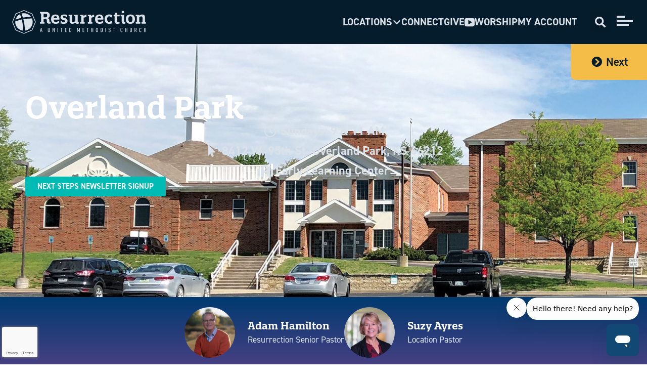

--- FILE ---
content_type: text/html; charset=UTF-8
request_url: https://cor.org/overlandpark/
body_size: 59148
content:
<!doctype html>
<html lang="en-US">
<head>
	<meta charset="UTF-8">
	<meta name="viewport" content="width=device-width, initial-scale=1">
	<link rel="profile" href="https://gmpg.org/xfn/11">
	<meta name="viewport" content="width=device-width, initial-scale=1.0">
<meta name='robots' content='index, follow, max-image-preview:large, max-snippet:-1, max-video-preview:-1' />

	<!-- This site is optimized with the Yoast SEO Premium plugin v26.1 (Yoast SEO v26.7) - https://yoast.com/wordpress/plugins/seo/ -->
	<title>Overland Park - Resurrection Church</title>
	<meta name="description" content="Join us this Sunday at Resurrection Overland Park! At Resurrection, a United Methodist Church, our purpose is to build a Christian community where non-religious and nominally religious people are becoming deeply committed Christians. We have a vision to be used by God to change lives, strengthen churches, and transform the world. And we are on a journey to know, love and serve God." />
	<link rel="canonical" href="https://resurrection.church/overlandpark/" />
	<meta property="og:locale" content="en_US" />
	<meta property="og:type" content="article" />
	<meta property="og:title" content="Overland Park" />
	<meta property="og:description" content="Join us this Sunday at Resurrection Overland Park! At Resurrection, a United Methodist Church, our purpose is to build a Christian community where non-religious and nominally religious people are becoming deeply committed Christians. We have a vision to be used by God to change lives, strengthen churches, and transform the world. And we are on a journey to know, love and serve God." />
	<meta property="og:url" content="https://resurrection.church/overlandpark/" />
	<meta property="og:site_name" content="Resurrection Church" />
	<meta property="article:publisher" content="https://www.facebook.com/weareresurrection" />
	<meta property="article:modified_time" content="2026-01-13T21:21:43+00:00" />
	<meta property="og:image" content="https://resurrection.church/wp-content/uploads/2025/10/StackedLogo_1080x1080.jpg" />
	<meta property="og:image:width" content="1080" />
	<meta property="og:image:height" content="1080" />
	<meta property="og:image:type" content="image/jpeg" />
	<meta name="twitter:card" content="summary_large_image" />
	<meta name="twitter:site" content="@umcresurrection" />
	<meta name="twitter:label1" content="Est. reading time" />
	<meta name="twitter:data1" content="17 minutes" />
	<script type="application/ld+json" class="yoast-schema-graph">{"@context":"https://schema.org","@graph":[{"@type":"WebPage","@id":"https://resurrection.church/overlandpark/","url":"https://resurrection.church/overlandpark/","name":"Overland Park - Resurrection Church","isPartOf":{"@id":"https://resurrection.church/#website"},"primaryImageOfPage":{"@id":"https://resurrection.church/overlandpark/#primaryimage"},"image":{"@id":"https://resurrection.church/overlandpark/#primaryimage"},"thumbnailUrl":"https://resurrection.church/wp-content/uploads/2025/10/StackedLogo_1080x1080.jpg","datePublished":"2025-10-14T14:40:07+00:00","dateModified":"2026-01-13T21:21:43+00:00","description":"Join us this Sunday at Resurrection Overland Park! At Resurrection, a United Methodist Church, our purpose is to build a Christian community where non-religious and nominally religious people are becoming deeply committed Christians. We have a vision to be used by God to change lives, strengthen churches, and transform the world. And we are on a journey to know, love and serve God.","breadcrumb":{"@id":"https://resurrection.church/overlandpark/#breadcrumb"},"inLanguage":"en-US","potentialAction":[{"@type":"ReadAction","target":["https://resurrection.church/overlandpark/"]}]},{"@type":"ImageObject","inLanguage":"en-US","@id":"https://resurrection.church/overlandpark/#primaryimage","url":"https://resurrection.church/wp-content/uploads/2025/10/StackedLogo_1080x1080.jpg","contentUrl":"https://resurrection.church/wp-content/uploads/2025/10/StackedLogo_1080x1080.jpg","width":1080,"height":1080},{"@type":"BreadcrumbList","@id":"https://resurrection.church/overlandpark/#breadcrumb","itemListElement":[{"@type":"ListItem","position":1,"name":"Home","item":"https://resurrection.church/"},{"@type":"ListItem","position":2,"name":"Overland Park"}]},{"@type":"WebSite","@id":"https://resurrection.church/#website","url":"https://resurrection.church/","name":"Resurrection, A United Methodist Church","description":"To Know, Love, and Serve God","publisher":{"@id":"https://resurrection.church/#organization"},"potentialAction":[{"@type":"SearchAction","target":{"@type":"EntryPoint","urlTemplate":"https://resurrection.church/?s={search_term_string}"},"query-input":{"@type":"PropertyValueSpecification","valueRequired":true,"valueName":"search_term_string"}}],"inLanguage":"en-US"},{"@type":"Organization","@id":"https://resurrection.church/#organization","name":"Resurrection, A United Methodist Church","url":"https://resurrection.church/","logo":{"@type":"ImageObject","inLanguage":"en-US","@id":"https://resurrection.church/#/schema/logo/image/","url":"https://resurrection.church/wp-content/uploads/2022/06/Logo.svg","contentUrl":"https://resurrection.church/wp-content/uploads/2022/06/Logo.svg","width":265,"height":47,"caption":"Resurrection, A United Methodist Church"},"image":{"@id":"https://resurrection.church/#/schema/logo/image/"},"sameAs":["https://www.facebook.com/weareresurrection","https://x.com/umcresurrection","https://www.youtube.com/churchoftheresurrection","https://www.instagram.com/resurrectionumc/","https://www.linkedin.com/company/church-of-the-resurrection"]}]}</script>
	<!-- / Yoast SEO Premium plugin. -->


<link rel='dns-prefetch' href='//resurrection.church' />
<link rel='dns-prefetch' href='//js.hs-scripts.com' />
<link rel='dns-prefetch' href='//www.google.com' />
<link rel="alternate" type="application/rss+xml" title="Resurrection Church &raquo; Feed" href="https://resurrection.church/feed/" />
<link rel="alternate" type="application/rss+xml" title="Resurrection Church &raquo; Comments Feed" href="https://resurrection.church/comments/feed/" />
		<!-- This site uses the Google Analytics by MonsterInsights plugin v9.11.1 - Using Analytics tracking - https://www.monsterinsights.com/ -->
							<script src="//www.googletagmanager.com/gtag/js?id=G-LC7WX8KXKB"  data-cfasync="false" data-wpfc-render="false" async></script>
			<script data-cfasync="false" data-wpfc-render="false">
				var mi_version = '9.11.1';
				var mi_track_user = true;
				var mi_no_track_reason = '';
								var MonsterInsightsDefaultLocations = {"page_location":"https:\/\/resurrection.church\/overlandpark\/"};
								MonsterInsightsDefaultLocations.page_location = window.location.href;
								if ( typeof MonsterInsightsPrivacyGuardFilter === 'function' ) {
					var MonsterInsightsLocations = (typeof MonsterInsightsExcludeQuery === 'object') ? MonsterInsightsPrivacyGuardFilter( MonsterInsightsExcludeQuery ) : MonsterInsightsPrivacyGuardFilter( MonsterInsightsDefaultLocations );
				} else {
					var MonsterInsightsLocations = (typeof MonsterInsightsExcludeQuery === 'object') ? MonsterInsightsExcludeQuery : MonsterInsightsDefaultLocations;
				}

								var disableStrs = [
										'ga-disable-G-LC7WX8KXKB',
									];

				/* Function to detect opted out users */
				function __gtagTrackerIsOptedOut() {
					for (var index = 0; index < disableStrs.length; index++) {
						if (document.cookie.indexOf(disableStrs[index] + '=true') > -1) {
							return true;
						}
					}

					return false;
				}

				/* Disable tracking if the opt-out cookie exists. */
				if (__gtagTrackerIsOptedOut()) {
					for (var index = 0; index < disableStrs.length; index++) {
						window[disableStrs[index]] = true;
					}
				}

				/* Opt-out function */
				function __gtagTrackerOptout() {
					for (var index = 0; index < disableStrs.length; index++) {
						document.cookie = disableStrs[index] + '=true; expires=Thu, 31 Dec 2099 23:59:59 UTC; path=/';
						window[disableStrs[index]] = true;
					}
				}

				if ('undefined' === typeof gaOptout) {
					function gaOptout() {
						__gtagTrackerOptout();
					}
				}
								window.dataLayer = window.dataLayer || [];

				window.MonsterInsightsDualTracker = {
					helpers: {},
					trackers: {},
				};
				if (mi_track_user) {
					function __gtagDataLayer() {
						dataLayer.push(arguments);
					}

					function __gtagTracker(type, name, parameters) {
						if (!parameters) {
							parameters = {};
						}

						if (parameters.send_to) {
							__gtagDataLayer.apply(null, arguments);
							return;
						}

						if (type === 'event') {
														parameters.send_to = monsterinsights_frontend.v4_id;
							var hookName = name;
							if (typeof parameters['event_category'] !== 'undefined') {
								hookName = parameters['event_category'] + ':' + name;
							}

							if (typeof MonsterInsightsDualTracker.trackers[hookName] !== 'undefined') {
								MonsterInsightsDualTracker.trackers[hookName](parameters);
							} else {
								__gtagDataLayer('event', name, parameters);
							}
							
						} else {
							__gtagDataLayer.apply(null, arguments);
						}
					}

					__gtagTracker('js', new Date());
					__gtagTracker('set', {
						'developer_id.dZGIzZG': true,
											});
					if ( MonsterInsightsLocations.page_location ) {
						__gtagTracker('set', MonsterInsightsLocations);
					}
										__gtagTracker('config', 'G-LC7WX8KXKB', {"forceSSL":"true","link_attribution":"true","focus_keyword":"focus_keyword_not_set","post_type":"page","logged_in":"false","author":"Layna Shrout","tags":"untagged","page_path":location.pathname + location.search + location.hash} );
										window.gtag = __gtagTracker;										(function () {
						/* https://developers.google.com/analytics/devguides/collection/analyticsjs/ */
						/* ga and __gaTracker compatibility shim. */
						var noopfn = function () {
							return null;
						};
						var newtracker = function () {
							return new Tracker();
						};
						var Tracker = function () {
							return null;
						};
						var p = Tracker.prototype;
						p.get = noopfn;
						p.set = noopfn;
						p.send = function () {
							var args = Array.prototype.slice.call(arguments);
							args.unshift('send');
							__gaTracker.apply(null, args);
						};
						var __gaTracker = function () {
							var len = arguments.length;
							if (len === 0) {
								return;
							}
							var f = arguments[len - 1];
							if (typeof f !== 'object' || f === null || typeof f.hitCallback !== 'function') {
								if ('send' === arguments[0]) {
									var hitConverted, hitObject = false, action;
									if ('event' === arguments[1]) {
										if ('undefined' !== typeof arguments[3]) {
											hitObject = {
												'eventAction': arguments[3],
												'eventCategory': arguments[2],
												'eventLabel': arguments[4],
												'value': arguments[5] ? arguments[5] : 1,
											}
										}
									}
									if ('pageview' === arguments[1]) {
										if ('undefined' !== typeof arguments[2]) {
											hitObject = {
												'eventAction': 'page_view',
												'page_path': arguments[2],
											}
										}
									}
									if (typeof arguments[2] === 'object') {
										hitObject = arguments[2];
									}
									if (typeof arguments[5] === 'object') {
										Object.assign(hitObject, arguments[5]);
									}
									if ('undefined' !== typeof arguments[1].hitType) {
										hitObject = arguments[1];
										if ('pageview' === hitObject.hitType) {
											hitObject.eventAction = 'page_view';
										}
									}
									if (hitObject) {
										action = 'timing' === arguments[1].hitType ? 'timing_complete' : hitObject.eventAction;
										hitConverted = mapArgs(hitObject);
										__gtagTracker('event', action, hitConverted);
									}
								}
								return;
							}

							function mapArgs(args) {
								var arg, hit = {};
								var gaMap = {
									'eventCategory': 'event_category',
									'eventAction': 'event_action',
									'eventLabel': 'event_label',
									'eventValue': 'event_value',
									'nonInteraction': 'non_interaction',
									'timingCategory': 'event_category',
									'timingVar': 'name',
									'timingValue': 'value',
									'timingLabel': 'event_label',
									'page': 'page_path',
									'location': 'page_location',
									'title': 'page_title',
									'referrer' : 'page_referrer',
								};
								for (arg in args) {
																		if (!(!args.hasOwnProperty(arg) || !gaMap.hasOwnProperty(arg))) {
										hit[gaMap[arg]] = args[arg];
									} else {
										hit[arg] = args[arg];
									}
								}
								return hit;
							}

							try {
								f.hitCallback();
							} catch (ex) {
							}
						};
						__gaTracker.create = newtracker;
						__gaTracker.getByName = newtracker;
						__gaTracker.getAll = function () {
							return [];
						};
						__gaTracker.remove = noopfn;
						__gaTracker.loaded = true;
						window['__gaTracker'] = __gaTracker;
					})();
									} else {
										console.log("");
					(function () {
						function __gtagTracker() {
							return null;
						}

						window['__gtagTracker'] = __gtagTracker;
						window['gtag'] = __gtagTracker;
					})();
									}
			</script>
							<!-- / Google Analytics by MonsterInsights -->
			<script data-cfasync="false" data-wpfc-render="false">
		if (window.hasOwnProperty('MonsterInsightsDualTracker')){
			window.MonsterInsightsDualTracker.trackers['form:impression'] = function (parameters) {
				__gtagDataLayer('event', 'form_impression', {
					form_id: parameters.event_label,
					content_type: 'form',
					non_interaction: true,
					send_to: parameters.send_to,
				});
			};

			window.MonsterInsightsDualTracker.trackers['form:conversion'] = function (parameters) {
				__gtagDataLayer('event', 'generate_lead', {
					form_id: parameters.event_label,
					send_to: parameters.send_to,
				});
			};
		}
	</script>
	<link rel="stylesheet" type="text/css" href="https://use.typekit.net/xjb2uws.css"><style id='wp-img-auto-sizes-contain-inline-css'>
img:is([sizes=auto i],[sizes^="auto," i]){contain-intrinsic-size:3000px 1500px}
/*# sourceURL=wp-img-auto-sizes-contain-inline-css */
</style>
<link rel='stylesheet' id='hello-elementor-theme-style-css' href='https://resurrection.church/wp-content/themes/hello-elementor/assets/css/theme.css?ver=3.4.5' media='all' />
<link rel='stylesheet' id='jet-menu-hello-css' href='https://resurrection.church/wp-content/plugins/jet-menu/integration/themes/hello-elementor/assets/css/style.css?ver=2.4.18' media='all' />
<style id='wp-emoji-styles-inline-css'>

	img.wp-smiley, img.emoji {
		display: inline !important;
		border: none !important;
		box-shadow: none !important;
		height: 1em !important;
		width: 1em !important;
		margin: 0 0.07em !important;
		vertical-align: -0.1em !important;
		background: none !important;
		padding: 0 !important;
	}
/*# sourceURL=wp-emoji-styles-inline-css */
</style>
<link rel='stylesheet' id='jet-engine-frontend-css' href='https://resurrection.church/wp-content/plugins/jet-engine/assets/css/frontend.css?ver=3.8.2.1' media='all' />
<style id='filebird-block-filebird-gallery-style-inline-css'>
ul.filebird-block-filebird-gallery{margin:auto!important;padding:0!important;width:100%}ul.filebird-block-filebird-gallery.layout-grid{display:grid;grid-gap:20px;align-items:stretch;grid-template-columns:repeat(var(--columns),1fr);justify-items:stretch}ul.filebird-block-filebird-gallery.layout-grid li img{border:1px solid #ccc;box-shadow:2px 2px 6px 0 rgba(0,0,0,.3);height:100%;max-width:100%;-o-object-fit:cover;object-fit:cover;width:100%}ul.filebird-block-filebird-gallery.layout-masonry{-moz-column-count:var(--columns);-moz-column-gap:var(--space);column-gap:var(--space);-moz-column-width:var(--min-width);columns:var(--min-width) var(--columns);display:block;overflow:auto}ul.filebird-block-filebird-gallery.layout-masonry li{margin-bottom:var(--space)}ul.filebird-block-filebird-gallery li{list-style:none}ul.filebird-block-filebird-gallery li figure{height:100%;margin:0;padding:0;position:relative;width:100%}ul.filebird-block-filebird-gallery li figure figcaption{background:linear-gradient(0deg,rgba(0,0,0,.7),rgba(0,0,0,.3) 70%,transparent);bottom:0;box-sizing:border-box;color:#fff;font-size:.8em;margin:0;max-height:100%;overflow:auto;padding:3em .77em .7em;position:absolute;text-align:center;width:100%;z-index:2}ul.filebird-block-filebird-gallery li figure figcaption a{color:inherit}.fb-block-hover-animation-zoomIn figure{overflow:hidden}.fb-block-hover-animation-zoomIn figure img{transform:scale(1);transition:.3s ease-in-out}.fb-block-hover-animation-zoomIn figure:hover img{transform:scale(1.3)}.fb-block-hover-animation-shine figure{overflow:hidden;position:relative}.fb-block-hover-animation-shine figure:before{background:linear-gradient(90deg,hsla(0,0%,100%,0) 0,hsla(0,0%,100%,.3));content:"";display:block;height:100%;left:-75%;position:absolute;top:0;transform:skewX(-25deg);width:50%;z-index:2}.fb-block-hover-animation-shine figure:hover:before{animation:shine .75s}@keyframes shine{to{left:125%}}.fb-block-hover-animation-opacity figure{overflow:hidden}.fb-block-hover-animation-opacity figure img{opacity:1;transition:.3s ease-in-out}.fb-block-hover-animation-opacity figure:hover img{opacity:.5}.fb-block-hover-animation-grayscale figure img{filter:grayscale(100%);transition:.3s ease-in-out}.fb-block-hover-animation-grayscale figure:hover img{filter:grayscale(0)}

/*# sourceURL=https://resurrection.church/wp-content/plugins/filebird-pro/blocks/filebird-gallery/build/style-index.css */
</style>
<style id='global-styles-inline-css'>
:root{--wp--preset--aspect-ratio--square: 1;--wp--preset--aspect-ratio--4-3: 4/3;--wp--preset--aspect-ratio--3-4: 3/4;--wp--preset--aspect-ratio--3-2: 3/2;--wp--preset--aspect-ratio--2-3: 2/3;--wp--preset--aspect-ratio--16-9: 16/9;--wp--preset--aspect-ratio--9-16: 9/16;--wp--preset--color--black: #000000;--wp--preset--color--cyan-bluish-gray: #abb8c3;--wp--preset--color--white: #ffffff;--wp--preset--color--pale-pink: #f78da7;--wp--preset--color--vivid-red: #cf2e2e;--wp--preset--color--luminous-vivid-orange: #ff6900;--wp--preset--color--luminous-vivid-amber: #fcb900;--wp--preset--color--light-green-cyan: #7bdcb5;--wp--preset--color--vivid-green-cyan: #00d084;--wp--preset--color--pale-cyan-blue: #8ed1fc;--wp--preset--color--vivid-cyan-blue: #0693e3;--wp--preset--color--vivid-purple: #9b51e0;--wp--preset--gradient--vivid-cyan-blue-to-vivid-purple: linear-gradient(135deg,rgb(6,147,227) 0%,rgb(155,81,224) 100%);--wp--preset--gradient--light-green-cyan-to-vivid-green-cyan: linear-gradient(135deg,rgb(122,220,180) 0%,rgb(0,208,130) 100%);--wp--preset--gradient--luminous-vivid-amber-to-luminous-vivid-orange: linear-gradient(135deg,rgb(252,185,0) 0%,rgb(255,105,0) 100%);--wp--preset--gradient--luminous-vivid-orange-to-vivid-red: linear-gradient(135deg,rgb(255,105,0) 0%,rgb(207,46,46) 100%);--wp--preset--gradient--very-light-gray-to-cyan-bluish-gray: linear-gradient(135deg,rgb(238,238,238) 0%,rgb(169,184,195) 100%);--wp--preset--gradient--cool-to-warm-spectrum: linear-gradient(135deg,rgb(74,234,220) 0%,rgb(151,120,209) 20%,rgb(207,42,186) 40%,rgb(238,44,130) 60%,rgb(251,105,98) 80%,rgb(254,248,76) 100%);--wp--preset--gradient--blush-light-purple: linear-gradient(135deg,rgb(255,206,236) 0%,rgb(152,150,240) 100%);--wp--preset--gradient--blush-bordeaux: linear-gradient(135deg,rgb(254,205,165) 0%,rgb(254,45,45) 50%,rgb(107,0,62) 100%);--wp--preset--gradient--luminous-dusk: linear-gradient(135deg,rgb(255,203,112) 0%,rgb(199,81,192) 50%,rgb(65,88,208) 100%);--wp--preset--gradient--pale-ocean: linear-gradient(135deg,rgb(255,245,203) 0%,rgb(182,227,212) 50%,rgb(51,167,181) 100%);--wp--preset--gradient--electric-grass: linear-gradient(135deg,rgb(202,248,128) 0%,rgb(113,206,126) 100%);--wp--preset--gradient--midnight: linear-gradient(135deg,rgb(2,3,129) 0%,rgb(40,116,252) 100%);--wp--preset--font-size--small: 13px;--wp--preset--font-size--medium: 20px;--wp--preset--font-size--large: 36px;--wp--preset--font-size--x-large: 42px;--wp--preset--spacing--20: 0.44rem;--wp--preset--spacing--30: 0.67rem;--wp--preset--spacing--40: 1rem;--wp--preset--spacing--50: 1.5rem;--wp--preset--spacing--60: 2.25rem;--wp--preset--spacing--70: 3.38rem;--wp--preset--spacing--80: 5.06rem;--wp--preset--shadow--natural: 6px 6px 9px rgba(0, 0, 0, 0.2);--wp--preset--shadow--deep: 12px 12px 50px rgba(0, 0, 0, 0.4);--wp--preset--shadow--sharp: 6px 6px 0px rgba(0, 0, 0, 0.2);--wp--preset--shadow--outlined: 6px 6px 0px -3px rgb(255, 255, 255), 6px 6px rgb(0, 0, 0);--wp--preset--shadow--crisp: 6px 6px 0px rgb(0, 0, 0);}:root { --wp--style--global--content-size: 800px;--wp--style--global--wide-size: 1200px; }:where(body) { margin: 0; }.wp-site-blocks > .alignleft { float: left; margin-right: 2em; }.wp-site-blocks > .alignright { float: right; margin-left: 2em; }.wp-site-blocks > .aligncenter { justify-content: center; margin-left: auto; margin-right: auto; }:where(.wp-site-blocks) > * { margin-block-start: 24px; margin-block-end: 0; }:where(.wp-site-blocks) > :first-child { margin-block-start: 0; }:where(.wp-site-blocks) > :last-child { margin-block-end: 0; }:root { --wp--style--block-gap: 24px; }:root :where(.is-layout-flow) > :first-child{margin-block-start: 0;}:root :where(.is-layout-flow) > :last-child{margin-block-end: 0;}:root :where(.is-layout-flow) > *{margin-block-start: 24px;margin-block-end: 0;}:root :where(.is-layout-constrained) > :first-child{margin-block-start: 0;}:root :where(.is-layout-constrained) > :last-child{margin-block-end: 0;}:root :where(.is-layout-constrained) > *{margin-block-start: 24px;margin-block-end: 0;}:root :where(.is-layout-flex){gap: 24px;}:root :where(.is-layout-grid){gap: 24px;}.is-layout-flow > .alignleft{float: left;margin-inline-start: 0;margin-inline-end: 2em;}.is-layout-flow > .alignright{float: right;margin-inline-start: 2em;margin-inline-end: 0;}.is-layout-flow > .aligncenter{margin-left: auto !important;margin-right: auto !important;}.is-layout-constrained > .alignleft{float: left;margin-inline-start: 0;margin-inline-end: 2em;}.is-layout-constrained > .alignright{float: right;margin-inline-start: 2em;margin-inline-end: 0;}.is-layout-constrained > .aligncenter{margin-left: auto !important;margin-right: auto !important;}.is-layout-constrained > :where(:not(.alignleft):not(.alignright):not(.alignfull)){max-width: var(--wp--style--global--content-size);margin-left: auto !important;margin-right: auto !important;}.is-layout-constrained > .alignwide{max-width: var(--wp--style--global--wide-size);}body .is-layout-flex{display: flex;}.is-layout-flex{flex-wrap: wrap;align-items: center;}.is-layout-flex > :is(*, div){margin: 0;}body .is-layout-grid{display: grid;}.is-layout-grid > :is(*, div){margin: 0;}body{padding-top: 0px;padding-right: 0px;padding-bottom: 0px;padding-left: 0px;}a:where(:not(.wp-element-button)){text-decoration: underline;}:root :where(.wp-element-button, .wp-block-button__link){background-color: #32373c;border-width: 0;color: #fff;font-family: inherit;font-size: inherit;font-style: inherit;font-weight: inherit;letter-spacing: inherit;line-height: inherit;padding-top: calc(0.667em + 2px);padding-right: calc(1.333em + 2px);padding-bottom: calc(0.667em + 2px);padding-left: calc(1.333em + 2px);text-decoration: none;text-transform: inherit;}.has-black-color{color: var(--wp--preset--color--black) !important;}.has-cyan-bluish-gray-color{color: var(--wp--preset--color--cyan-bluish-gray) !important;}.has-white-color{color: var(--wp--preset--color--white) !important;}.has-pale-pink-color{color: var(--wp--preset--color--pale-pink) !important;}.has-vivid-red-color{color: var(--wp--preset--color--vivid-red) !important;}.has-luminous-vivid-orange-color{color: var(--wp--preset--color--luminous-vivid-orange) !important;}.has-luminous-vivid-amber-color{color: var(--wp--preset--color--luminous-vivid-amber) !important;}.has-light-green-cyan-color{color: var(--wp--preset--color--light-green-cyan) !important;}.has-vivid-green-cyan-color{color: var(--wp--preset--color--vivid-green-cyan) !important;}.has-pale-cyan-blue-color{color: var(--wp--preset--color--pale-cyan-blue) !important;}.has-vivid-cyan-blue-color{color: var(--wp--preset--color--vivid-cyan-blue) !important;}.has-vivid-purple-color{color: var(--wp--preset--color--vivid-purple) !important;}.has-black-background-color{background-color: var(--wp--preset--color--black) !important;}.has-cyan-bluish-gray-background-color{background-color: var(--wp--preset--color--cyan-bluish-gray) !important;}.has-white-background-color{background-color: var(--wp--preset--color--white) !important;}.has-pale-pink-background-color{background-color: var(--wp--preset--color--pale-pink) !important;}.has-vivid-red-background-color{background-color: var(--wp--preset--color--vivid-red) !important;}.has-luminous-vivid-orange-background-color{background-color: var(--wp--preset--color--luminous-vivid-orange) !important;}.has-luminous-vivid-amber-background-color{background-color: var(--wp--preset--color--luminous-vivid-amber) !important;}.has-light-green-cyan-background-color{background-color: var(--wp--preset--color--light-green-cyan) !important;}.has-vivid-green-cyan-background-color{background-color: var(--wp--preset--color--vivid-green-cyan) !important;}.has-pale-cyan-blue-background-color{background-color: var(--wp--preset--color--pale-cyan-blue) !important;}.has-vivid-cyan-blue-background-color{background-color: var(--wp--preset--color--vivid-cyan-blue) !important;}.has-vivid-purple-background-color{background-color: var(--wp--preset--color--vivid-purple) !important;}.has-black-border-color{border-color: var(--wp--preset--color--black) !important;}.has-cyan-bluish-gray-border-color{border-color: var(--wp--preset--color--cyan-bluish-gray) !important;}.has-white-border-color{border-color: var(--wp--preset--color--white) !important;}.has-pale-pink-border-color{border-color: var(--wp--preset--color--pale-pink) !important;}.has-vivid-red-border-color{border-color: var(--wp--preset--color--vivid-red) !important;}.has-luminous-vivid-orange-border-color{border-color: var(--wp--preset--color--luminous-vivid-orange) !important;}.has-luminous-vivid-amber-border-color{border-color: var(--wp--preset--color--luminous-vivid-amber) !important;}.has-light-green-cyan-border-color{border-color: var(--wp--preset--color--light-green-cyan) !important;}.has-vivid-green-cyan-border-color{border-color: var(--wp--preset--color--vivid-green-cyan) !important;}.has-pale-cyan-blue-border-color{border-color: var(--wp--preset--color--pale-cyan-blue) !important;}.has-vivid-cyan-blue-border-color{border-color: var(--wp--preset--color--vivid-cyan-blue) !important;}.has-vivid-purple-border-color{border-color: var(--wp--preset--color--vivid-purple) !important;}.has-vivid-cyan-blue-to-vivid-purple-gradient-background{background: var(--wp--preset--gradient--vivid-cyan-blue-to-vivid-purple) !important;}.has-light-green-cyan-to-vivid-green-cyan-gradient-background{background: var(--wp--preset--gradient--light-green-cyan-to-vivid-green-cyan) !important;}.has-luminous-vivid-amber-to-luminous-vivid-orange-gradient-background{background: var(--wp--preset--gradient--luminous-vivid-amber-to-luminous-vivid-orange) !important;}.has-luminous-vivid-orange-to-vivid-red-gradient-background{background: var(--wp--preset--gradient--luminous-vivid-orange-to-vivid-red) !important;}.has-very-light-gray-to-cyan-bluish-gray-gradient-background{background: var(--wp--preset--gradient--very-light-gray-to-cyan-bluish-gray) !important;}.has-cool-to-warm-spectrum-gradient-background{background: var(--wp--preset--gradient--cool-to-warm-spectrum) !important;}.has-blush-light-purple-gradient-background{background: var(--wp--preset--gradient--blush-light-purple) !important;}.has-blush-bordeaux-gradient-background{background: var(--wp--preset--gradient--blush-bordeaux) !important;}.has-luminous-dusk-gradient-background{background: var(--wp--preset--gradient--luminous-dusk) !important;}.has-pale-ocean-gradient-background{background: var(--wp--preset--gradient--pale-ocean) !important;}.has-electric-grass-gradient-background{background: var(--wp--preset--gradient--electric-grass) !important;}.has-midnight-gradient-background{background: var(--wp--preset--gradient--midnight) !important;}.has-small-font-size{font-size: var(--wp--preset--font-size--small) !important;}.has-medium-font-size{font-size: var(--wp--preset--font-size--medium) !important;}.has-large-font-size{font-size: var(--wp--preset--font-size--large) !important;}.has-x-large-font-size{font-size: var(--wp--preset--font-size--x-large) !important;}
:root :where(.wp-block-pullquote){font-size: 1.5em;line-height: 1.6;}
/*# sourceURL=global-styles-inline-css */
</style>
<link rel='stylesheet' id='hello-elementor-css' href='https://resurrection.church/wp-content/themes/hello-elementor/assets/css/reset.css?ver=3.4.5' media='all' />
<link rel='stylesheet' id='hello-elementor-header-footer-css' href='https://resurrection.church/wp-content/themes/hello-elementor/assets/css/header-footer.css?ver=3.4.5' media='all' />
<link rel='stylesheet' id='elementor-frontend-css' href='https://resurrection.church/wp-content/uploads/elementor/css/custom-frontend.min.css?ver=1768008928' media='all' />
<link rel='stylesheet' id='elementor-post-6-css' href='https://resurrection.church/wp-content/uploads/elementor/css/post-6.css?ver=1768008929' media='all' />
<link rel='stylesheet' id='jet-menu-public-styles-css' href='https://resurrection.church/wp-content/plugins/jet-menu/assets/public/css/public.css?ver=2.4.18' media='all' />
<link rel='stylesheet' id='jet-popup-frontend-css' href='https://resurrection.church/wp-content/plugins/jet-popup/assets/css/jet-popup-frontend.css?ver=2.0.20.3' media='all' />
<link rel='stylesheet' id='jet-theme-core-frontend-styles-css' href='https://resurrection.church/wp-content/plugins/jet-theme-core/assets/css/frontend.css?ver=2.3.1.1' media='all' />
<link rel='stylesheet' id='widget-heading-css' href='https://resurrection.church/wp-content/plugins/elementor/assets/css/widget-heading.min.css?ver=3.34.1' media='all' />
<link rel='stylesheet' id='widget-image-css' href='https://resurrection.church/wp-content/plugins/elementor/assets/css/widget-image.min.css?ver=3.34.1' media='all' />
<link rel='stylesheet' id='widget-icon-list-css' href='https://resurrection.church/wp-content/uploads/elementor/css/custom-widget-icon-list.min.css?ver=1768008928' media='all' />
<link rel='stylesheet' id='widget-search-form-css' href='https://resurrection.church/wp-content/plugins/elementor-pro/assets/css/widget-search-form.min.css?ver=3.34.0' media='all' />
<link rel='stylesheet' id='elementor-icons-shared-0-css' href='https://resurrection.church/wp-content/plugins/elementor/assets/lib/font-awesome/css/fontawesome.min.css?ver=5.15.3' media='all' />
<link rel='stylesheet' id='elementor-icons-fa-solid-css' href='https://resurrection.church/wp-content/plugins/elementor/assets/lib/font-awesome/css/solid.min.css?ver=5.15.3' media='all' />
<link rel='stylesheet' id='e-animation-shrink-css' href='https://resurrection.church/wp-content/plugins/elementor/assets/lib/animations/styles/e-animation-shrink.min.css?ver=3.34.1' media='all' />
<link rel='stylesheet' id='widget-social-icons-css' href='https://resurrection.church/wp-content/plugins/elementor/assets/css/widget-social-icons.min.css?ver=3.34.1' media='all' />
<link rel='stylesheet' id='e-apple-webkit-css' href='https://resurrection.church/wp-content/uploads/elementor/css/custom-apple-webkit.min.css?ver=1768008928' media='all' />
<link rel='stylesheet' id='widget-nav-menu-css' href='https://resurrection.church/wp-content/uploads/elementor/css/custom-pro-widget-nav-menu.min.css?ver=1768008928' media='all' />
<link rel='stylesheet' id='jet-blocks-css' href='https://resurrection.church/wp-content/uploads/elementor/css/custom-jet-blocks.css?ver=1.3.22' media='all' />
<link rel='stylesheet' id='elementor-icons-css' href='https://resurrection.church/wp-content/plugins/elementor/assets/lib/eicons/css/elementor-icons.min.css?ver=5.45.0' media='all' />
<link rel='stylesheet' id='filebird-elementor-frontend-css' href='https://resurrection.church/wp-content/plugins/filebird-pro/includes/PageBuilders/Elementor/assets/css/frontend.css?ver=6.5.1' media='all' />
<link rel='stylesheet' id='jet-blog-css' href='https://resurrection.church/wp-content/plugins/jet-blog/assets/css/jet-blog.css?ver=2.4.8' media='all' />
<link rel='stylesheet' id='jet-tabs-frontend-css' href='https://resurrection.church/wp-content/plugins/jet-tabs/assets/css/jet-tabs-frontend.css?ver=2.2.13' media='all' />
<link rel='stylesheet' id='swiper-css' href='https://resurrection.church/wp-content/plugins/elementor/assets/lib/swiper/v8/css/swiper.min.css?ver=8.4.5' media='all' />
<link rel='stylesheet' id='jet-tricks-frontend-css' href='https://resurrection.church/wp-content/plugins/jet-tricks/assets/css/jet-tricks-frontend.css?ver=1.5.9' media='all' />
<link rel='stylesheet' id='widget-author-box-css' href='https://resurrection.church/wp-content/plugins/elementor-pro/assets/css/widget-author-box.min.css?ver=3.34.0' media='all' />
<link rel='stylesheet' id='jet-elements-css' href='https://resurrection.church/wp-content/plugins/jet-elements/assets/css/jet-elements.css?ver=2.7.12.3' media='all' />
<link rel='stylesheet' id='jet-carousel-css' href='https://resurrection.church/wp-content/plugins/jet-elements/assets/css/addons/jet-carousel.css?ver=2.7.12.3' media='all' />
<link rel='stylesheet' id='jet-carousel-skin-css' href='https://resurrection.church/wp-content/plugins/jet-elements/assets/css/skin/jet-carousel.css?ver=2.7.12.3' media='all' />
<link rel='stylesheet' id='jet-banner-css' href='https://resurrection.church/wp-content/plugins/jet-elements/assets/css/addons/jet-banner.css?ver=2.7.12.3' media='all' />
<link rel='stylesheet' id='elementor-post-31222-css' href='https://resurrection.church/wp-content/uploads/elementor/css/post-31222.css?ver=1768339308' media='all' />
<link rel='stylesheet' id='elementor-post-7083-css' href='https://resurrection.church/wp-content/uploads/elementor/css/post-7083.css?ver=1768008956' media='all' />
<link rel='stylesheet' id='elementor-post-16535-css' href='https://resurrection.church/wp-content/uploads/elementor/css/post-16535.css?ver=1768008976' media='all' />
<link rel='stylesheet' id='elementor-post-6829-css' href='https://resurrection.church/wp-content/uploads/elementor/css/post-6829.css?ver=1768008977' media='all' />
<link rel='stylesheet' id='elementor-post-17-css' href='https://resurrection.church/wp-content/uploads/elementor/css/post-17.css?ver=1768008930' media='all' />
<link rel='stylesheet' id='elementor-post-400-css' href='https://resurrection.church/wp-content/uploads/elementor/css/post-400.css?ver=1768008931' media='all' />
<link rel='stylesheet' id='hello-elementor-child-style-css' href='https://resurrection.church/wp-content/themes/hello-theme-child-master/style.css?ver=1.0.0' media='all' />
<link rel='stylesheet' id='jquery-chosen-css' href='https://resurrection.church/wp-content/plugins/jet-search/assets/lib/chosen/chosen.min.css?ver=1.8.7' media='all' />
<link rel='stylesheet' id='jet-search-css' href='https://resurrection.church/wp-content/plugins/jet-search/assets/css/jet-search.css?ver=3.5.16.1' media='all' />
<link rel='stylesheet' id='eael-general-css' href='https://resurrection.church/wp-content/plugins/essential-addons-for-elementor-lite/assets/front-end/css/view/general.min.css?ver=6.5.5' media='all' />
<link rel='stylesheet' id='elementor-icons-fa-regular-css' href='https://resurrection.church/wp-content/plugins/elementor/assets/lib/font-awesome/css/regular.min.css?ver=5.15.3' media='all' />
<link rel='stylesheet' id='elementor-icons-fa-brands-css' href='https://resurrection.church/wp-content/plugins/elementor/assets/lib/font-awesome/css/brands.min.css?ver=5.15.3' media='all' />
<script src="https://resurrection.church/wp-content/plugins/google-analytics-premium/assets/js/frontend-gtag.min.js?ver=9.11.1" id="monsterinsights-frontend-script-js" async data-wp-strategy="async"></script>
<script data-cfasync="false" data-wpfc-render="false" id='monsterinsights-frontend-script-js-extra'>var monsterinsights_frontend = {"js_events_tracking":"true","download_extensions":"doc,pdf,ppt,zip,xls,docx,pptx,xlsx,txt,mp4,docx,xlsx,pptx,mp3","inbound_paths":"[]","home_url":"https:\/\/resurrection.church","hash_tracking":"true","v4_id":"G-LC7WX8KXKB"};</script>
<script src="https://resurrection.church/wp-includes/js/jquery/jquery.min.js?ver=3.7.1" id="jquery-core-js"></script>
<script src="https://resurrection.church/wp-includes/js/jquery/jquery-migrate.min.js?ver=3.4.1" id="jquery-migrate-js"></script>
<script src="https://resurrection.church/wp-includes/js/imagesloaded.min.js?ver=6.9" id="imagesLoaded-js"></script>
<link rel="EditURI" type="application/rsd+xml" title="RSD" href="https://resurrection.church/xmlrpc.php?rsd" />
<link rel='shortlink' href='https://resurrection.church/?p=31222' />
			<!-- DO NOT COPY THIS SNIPPET! Start of Page Analytics Tracking for HubSpot WordPress plugin v11.3.33-->
			<script class="hsq-set-content-id" data-content-id="standard-page">
				var _hsq = _hsq || [];
				_hsq.push(["setContentType", "standard-page"]);
			</script>
			<!-- DO NOT COPY THIS SNIPPET! End of Page Analytics Tracking for HubSpot WordPress plugin -->
			<meta name="generator" content="Elementor 3.34.1; features: additional_custom_breakpoints; settings: css_print_method-external, google_font-enabled, font_display-auto">
<!-- Google tag (gtag.js) --> <script async src="https://www.googletagmanager.com/gtag/js?id=G-LC7WX8KXKB"></script> <script> window.dataLayer = window.dataLayer || []; function gtag(){dataLayer.push(arguments);} gtag('js', new Date()); gtag('config', 'G-LC7WX8KXKB'); </script>
<!-- Google Tag Manager --><script>(function(w,d,s,l,i){w[l]=w[l]||[];w[l].push({'gtm.start':
new Date().getTime(),event:'gtm.js'});var f=d.getElementsByTagName(s)[0],
j=d.createElement(s),dl=l!='dataLayer'?'&l='+l:'';j.async=true;j.src=
'https://www.googletagmanager.com/gtm.js?id='+i+dl;f.parentNode.insertBefore(j,f);
})(window,document,'script','dataLayer','GTM-K2TZV8P');</script><!-- End Google Tag Manager -->
<script type="text/javascript">
        var _ss = _ss || [];
    _ss.push(['_setDomain', 'https://koi-3QNU09VL4E.marketingautomation.services/net']);
    _ss.push(['_setAccount', 'KOI-4MQ49WR4BM']);
    _ss.push(['_trackPageView']);
    window._pa = window._pa || {};
    // _pa.orderId = "myOrderId"; // OPTIONAL: attach unique conversion identifier to conversions
    // _pa.revenue = "19.99"; // OPTIONAL: attach dynamic purchase values to conversions
    // _pa.productId = "myProductId"; // OPTIONAL: Include product ID for use with dynamic ads
(function() {
    var ss = document.createElement('script');
    ss.type = 'text/javascript'; ss.async = true;
    ss.src = ('https:' == document.location.protocol ? 'https://' : 'http://') + 'koi-3QNU09VL4E.marketingautomation.services/client/ss.js?ver=2.4.0';
    var scr = document.getElementsByTagName('script')[0];
    scr.parentNode.insertBefore(ss, scr);
})();</script>
<!-- Fathom - beautiful, simple website analytics -->
                <script src="https://cdn.usefathom.com/script.js" data-site="WNULEKZH" defer></script>
              <!-- / Fathom -->
<!-- Meta Pixel Code -->
<script>
!function(f,b,e,v,n,t,s)
{if(f.fbq)return;n=f.fbq=function(){n.callMethod?
n.callMethod.apply(n,arguments):n.queue.push(arguments)};
if(!f._fbq)f._fbq=n;n.push=n;n.loaded=!0;n.version='2.0';
n.queue=[];t=b.createElement(e);t.async=!0;
t.src=v;s=b.getElementsByTagName(e)[0];
s.parentNode.insertBefore(t,s)}(window, document,'script',
'https://connect.facebook.net/en_US/fbevents.js');
fbq('init', '105816483239609');
fbq('track', 'PageView');
</script>
<noscript><img height="1" width="1" style="display:none"
src="https://www.facebook.com/tr?id=105816483239609&ev=PageView&noscript=1"
/></noscript>
<!-- End Meta Pixel Code -->
<!-- Google Tag Manager -->
<script>(function(w,d,s,l,i){w[l]=w[l]||[];w[l].push({'gtm.start':
new Date().getTime(),event:'gtm.js'});var f=d.getElementsByTagName(s)[0],
j=d.createElement(s),dl=l!='dataLayer'?'&l='+l:'';j.async=true;j.src=
'https://www.googletagmanager.com/gtm.js?id='+i+dl;f.parentNode.insertBefore(j,f);
})(window,document,'script','dataLayer','GTM-5C57DW5G');</script>
<!-- End Google Tag Manager -->
			<style>
				.e-con.e-parent:nth-of-type(n+4):not(.e-lazyloaded):not(.e-no-lazyload),
				.e-con.e-parent:nth-of-type(n+4):not(.e-lazyloaded):not(.e-no-lazyload) * {
					background-image: none !important;
				}
				@media screen and (max-height: 1024px) {
					.e-con.e-parent:nth-of-type(n+3):not(.e-lazyloaded):not(.e-no-lazyload),
					.e-con.e-parent:nth-of-type(n+3):not(.e-lazyloaded):not(.e-no-lazyload) * {
						background-image: none !important;
					}
				}
				@media screen and (max-height: 640px) {
					.e-con.e-parent:nth-of-type(n+2):not(.e-lazyloaded):not(.e-no-lazyload),
					.e-con.e-parent:nth-of-type(n+2):not(.e-lazyloaded):not(.e-no-lazyload) * {
						background-image: none !important;
					}
				}
			</style>
			
		<!-- MonsterInsights Form Tracking -->
		<script data-cfasync="false" data-wpfc-render="false">
			function monsterinsights_forms_record_impression(event) {
				monsterinsights_add_bloom_forms_ids();
				var monsterinsights_forms = document.getElementsByTagName("form");
				var monsterinsights_forms_i;
				for (monsterinsights_forms_i = 0; monsterinsights_forms_i < monsterinsights_forms.length; monsterinsights_forms_i++) {
					var monsterinsights_form_id = monsterinsights_forms[monsterinsights_forms_i].getAttribute("id");
					var skip_conversion = false;
					/* Check to see if it's contact form 7 if the id isn't set */
					if (!monsterinsights_form_id) {
						monsterinsights_form_id = monsterinsights_forms[monsterinsights_forms_i].parentElement.getAttribute("id");
						if (monsterinsights_form_id && monsterinsights_form_id.lastIndexOf('wpcf7-f', 0) === 0) {
							/* If so, let's grab that and set it to be the form's ID*/
							var tokens = monsterinsights_form_id.split('-').slice(0, 2);
							var result = tokens.join('-');
							monsterinsights_forms[monsterinsights_forms_i].setAttribute("id", result);/* Now we can do just what we did above */
							monsterinsights_form_id = monsterinsights_forms[monsterinsights_forms_i].getAttribute("id");
						} else {
							monsterinsights_form_id = false;
						}
					}

					/* Check if it's Ninja Forms & id isn't set. */
					if (!monsterinsights_form_id && monsterinsights_forms[monsterinsights_forms_i].parentElement.className.indexOf('nf-form-layout') >= 0) {
						monsterinsights_form_id = monsterinsights_forms[monsterinsights_forms_i].parentElement.parentElement.parentElement.getAttribute('id');
						if (monsterinsights_form_id && 0 === monsterinsights_form_id.lastIndexOf('nf-form-', 0)) {
							/* If so, let's grab that and set it to be the form's ID*/
							tokens = monsterinsights_form_id.split('-').slice(0, 3);
							result = tokens.join('-');
							monsterinsights_forms[monsterinsights_forms_i].setAttribute('id', result);
							/* Now we can do just what we did above */
							monsterinsights_form_id = monsterinsights_forms[monsterinsights_forms_i].getAttribute('id');
							skip_conversion = true;
						}
					}

					if (monsterinsights_form_id && monsterinsights_form_id !== 'commentform' && monsterinsights_form_id !== 'adminbar-search') {
						__gtagTracker('event', 'impression', {
							event_category: 'form',
							event_label: monsterinsights_form_id,
							value: 1,
							non_interaction: true
						});

						/* If a WPForms Form, we can use custom tracking */
						if (monsterinsights_form_id && 0 === monsterinsights_form_id.lastIndexOf('wpforms-form-', 0)) {
							continue;
						}

						/* Formiddable Forms, use custom tracking */
						if (monsterinsights_forms_has_class(monsterinsights_forms[monsterinsights_forms_i], 'frm-show-form')) {
							continue;
						}

						/* If a Gravity Form, we can use custom tracking */
						if (monsterinsights_form_id && 0 === monsterinsights_form_id.lastIndexOf('gform_', 0)) {
							continue;
						}

						/* If Ninja forms, we use custom conversion tracking */
						if (skip_conversion) {
							continue;
						}

						var custom_conversion_mi_forms = false;
						if (custom_conversion_mi_forms) {
							continue;
						}

						if (window.jQuery) {
							(function (form_id) {
								jQuery(document).ready(function () {
									jQuery('#' + form_id).on('submit', monsterinsights_forms_record_conversion);
								});
							})(monsterinsights_form_id);
						} else {
							var __gaFormsTrackerWindow = window;
							if (__gaFormsTrackerWindow.addEventListener) {
								document.getElementById(monsterinsights_form_id).addEventListener("submit", monsterinsights_forms_record_conversion, false);
							} else {
								if (__gaFormsTrackerWindow.attachEvent) {
									document.getElementById(monsterinsights_form_id).attachEvent("onsubmit", monsterinsights_forms_record_conversion);
								}
							}
						}

					} else {
						continue;
					}
				}
			}

			function monsterinsights_forms_has_class(element, className) {
				return (' ' + element.className + ' ').indexOf(' ' + className + ' ') > -1;
			}

			function monsterinsights_forms_record_conversion(event) {
				var monsterinsights_form_conversion_id = event.target.id;
				var monsterinsights_form_action = event.target.getAttribute("miforms-action");
				if (monsterinsights_form_conversion_id && !monsterinsights_form_action) {
					document.getElementById(monsterinsights_form_conversion_id).setAttribute("miforms-action", "submitted");
					__gtagTracker('event', 'conversion', {
						event_category: 'form',
						event_label: monsterinsights_form_conversion_id,
						value: 1,
					});
				}
			}

			/* Attach the events to all clicks in the document after page and GA has loaded */
			function monsterinsights_forms_load() {
				if (typeof (__gtagTracker) !== 'undefined' && __gtagTracker) {
					var __gtagFormsTrackerWindow = window;
					if (__gtagFormsTrackerWindow.addEventListener) {
						__gtagFormsTrackerWindow.addEventListener("load", monsterinsights_forms_record_impression, false);
					} else {
						if (__gtagFormsTrackerWindow.attachEvent) {
							__gtagFormsTrackerWindow.attachEvent("onload", monsterinsights_forms_record_impression);
						}
					}
				} else {
					setTimeout(monsterinsights_forms_load, 200);
				}
			}

			/* Custom Ninja Forms impression tracking */
			if (window.jQuery) {
				jQuery(document).on('nfFormReady', function (e, layoutView) {
					var label = layoutView.el;
					label = label.substring(1, label.length);
					label = label.split('-').slice(0, 3).join('-');
					__gtagTracker('event', 'impression', {
						event_category: 'form',
						event_label: label,
						value: 1,
						non_interaction: true
					});
				});
			}

			/* Custom Bloom Form tracker */
			function monsterinsights_add_bloom_forms_ids() {
				var bloom_forms = document.querySelectorAll('.et_bloom_form_content form');
				if (bloom_forms.length > 0) {
					for (var i = 0; i < bloom_forms.length; i++) {
						if ('' === bloom_forms[i].id) {
							var form_parent_root = monsterinsights_find_parent_with_class(bloom_forms[i], 'et_bloom_optin');
							if (form_parent_root) {
								var classes = form_parent_root.className.split(' ');
								for (var j = 0; j < classes.length; ++j) {
									if (0 === classes[j].indexOf('et_bloom_optin')) {
										bloom_forms[i].id = classes[j];
									}
								}
							}
						}
					}
				}
			}

			function monsterinsights_find_parent_with_class(element, className) {
				if (element.parentNode && '' !== className) {
					if (element.parentNode.className.indexOf(className) >= 0) {
						return element.parentNode;
					} else {
						return monsterinsights_find_parent_with_class(element.parentNode, className);
					}
				}
				return false;
			}

			monsterinsights_forms_load();
		</script>
		<!-- End MonsterInsights Form Tracking -->
		


		<!-- MonsterInsights Media Tracking -->
		<script data-cfasync="false" data-wpfc-render="false">
			var monsterinsights_tracked_video_marks = {};
			var monsterinsights_youtube_percentage_tracking_timeouts = {};

			/* Works for YouTube and Vimeo */
			function monsterinsights_media_get_id_for_iframe( source, service ) {
				var iframeUrlParts = source.split('?');
				var stripedUrl = iframeUrlParts[0].split('/');
				var videoId = stripedUrl[ stripedUrl.length - 1 ];

				return service + '-player-' + videoId;
			}

			function monsterinsights_media_record_video_event( provider, event, label, parameters = {} ) {
				__gtagTracker('event', event, {
					event_category: 'video-' + provider,
					event_label: label,
					non_interaction: event === 'impression',
					...parameters
				});
			}

			function monsterinsights_media_maybe_record_video_progress( provider, label, videoId, videoParameters ) {
				var progressTrackingAllowedMarks = [10,25,50,75];

				if ( typeof monsterinsights_tracked_video_marks[ videoId ] == 'undefined' ) {
					monsterinsights_tracked_video_marks[ videoId ] = [];
				}

				var { video_percent } = videoParameters;

				if ( progressTrackingAllowedMarks.includes( video_percent ) && !monsterinsights_tracked_video_marks[ videoId ].includes( video_percent ) ) {
					monsterinsights_media_record_video_event( provider, 'video_progress', label, videoParameters );

					/* Prevent multiple records for the same percentage */
					monsterinsights_tracked_video_marks[ videoId ].push( video_percent );
				}
			}

			/* --- Vimeo --- */
            var monsterinsights_media_vimeo_plays = {};

            function monsterinsights_setup_vimeo_events_for_iframe(iframe, title, player) {
                var playerId = iframe.getAttribute('id');
                var videoLabel = title || iframe.title || iframe.getAttribute('src');

                if ( !playerId ) {
                    playerId = monsterinsights_media_get_id_for_iframe( iframe.getAttribute('src'), 'vimeo' );
                    iframe.setAttribute( 'id', playerId );
                }

                monsterinsights_media_vimeo_plays[playerId] = 0;

                var videoParameters = {
                    video_provider: 'vimeo',
                    video_title: title,
                    video_url: iframe.getAttribute('src')
                };

                /**
                 * Record Impression
                 **/
                monsterinsights_media_record_video_event( 'vimeo', 'impression', videoLabel, videoParameters );

                /**
                 * Record video start
                 **/
                player.on('play', function(data) {
                    let playerId = this.element.id;
                    if ( monsterinsights_media_vimeo_plays[playerId] === 0 ) {
                        monsterinsights_media_vimeo_plays[playerId]++;

                        videoParameters.video_duration = data.duration;
                        videoParameters.video_current_time = data.seconds;
                        videoParameters.video_percent = 0;

                        monsterinsights_media_record_video_event( 'vimeo', 'video_start', videoLabel, videoParameters );
                    }
                });

                /**
                 * Record video progress
                 **/
                player.on('timeupdate', function(data) {
                    var progress = Math.floor(data.percent * 100);

                    videoParameters.video_duration = data.duration;
                    videoParameters.video_current_time = data.seconds;
                    videoParameters.video_percent = progress;

                    monsterinsights_media_maybe_record_video_progress( 'vimeo', videoLabel, playerId, videoParameters );
                });

                /**
                 * Record video complete
                 **/
                player.on('ended', function(data) {
                    videoParameters.video_duration = data.duration;
                    videoParameters.video_current_time = data.seconds;
                    videoParameters.video_percent = 100;

                    monsterinsights_media_record_video_event( 'vimeo', 'video_complete', videoLabel, videoParameters );
                });
            }

			function monsterinsights_on_vimeo_load() {

				var vimeoIframes = document.querySelectorAll("iframe[src*='vimeo']");

				vimeoIframes.forEach(function( iframe ) {
                    //  Set up the player
					var player = new Vimeo.Player(iframe);

                    //  The getVideoTitle function returns a promise
                    player.getVideoTitle().then(function(title) {
                        /*
                         * Binding the events inside this callback guarantees that we
                         * always have the correct title for the video
                         */
                        monsterinsights_setup_vimeo_events_for_iframe(iframe, title, player)
                    });
				});
			}

			function monsterinsights_media_init_vimeo_events() {
				var vimeoIframes = document.querySelectorAll("iframe[src*='vimeo']");

				if ( vimeoIframes.length ) {

					/* Maybe load Vimeo API */
					if ( window.Vimeo === undefined ) {
						var tag = document.createElement("script");
						tag.src = "https://player.vimeo.com/api/player.js";
						tag.setAttribute("onload", "monsterinsights_on_vimeo_load()");
						document.body.append(tag);
					} else {
						/* Vimeo API already loaded, invoke callback */
						monsterinsights_on_vimeo_load();
					}
				}
			}

			/* --- End Vimeo --- */

			/* --- YouTube --- */
			function monsterinsights_media_on_youtube_load() {
				var monsterinsights_media_youtube_plays = {};

				function __onPlayerReady(event) {
					monsterinsights_media_youtube_plays[event.target.h.id] = 0;

					var videoParameters = {
						video_provider: 'youtube',
						video_title: event.target.videoTitle,
						video_url: event.target.playerInfo.videoUrl
					};
					monsterinsights_media_record_video_event( 'youtube', 'impression', videoParameters.video_title, videoParameters );
				}

				/**
				 * Record progress callback
				 **/
				function __track_youtube_video_progress( player, videoLabel, videoParameters ) {
					var { playerInfo } = player;
					var playerId = player.h.id;

					var duration = playerInfo.duration; /* player.getDuration(); */
					var currentTime = playerInfo.currentTime; /* player.getCurrentTime(); */

					var percentage = (currentTime / duration) * 100;
					var progress = Math.floor(percentage);

					videoParameters.video_duration = duration;
					videoParameters.video_current_time = currentTime;
					videoParameters.video_percent = progress;

					monsterinsights_media_maybe_record_video_progress( 'youtube', videoLabel, playerId, videoParameters );
				}

				function __youtube_on_state_change( event ) {
					var state = event.data;
					var player = event.target;
					var { playerInfo } = player;
					var playerId = player.h.id;

					var videoParameters = {
						video_provider: 'youtube',
						video_title: player.videoTitle,
						video_url: playerInfo.videoUrl
					};

					/**
					 * YouTube's API doesn't offer a progress or timeupdate event.
					 * We have to track progress manually by asking the player for the current time, every X milliseconds, using an
    interval
					 **/

					if ( state === YT.PlayerState.PLAYING) {
						if ( monsterinsights_media_youtube_plays[playerId] === 0 ) {
							monsterinsights_media_youtube_plays[playerId]++;
							/**
							 * Record video start
							 **/
							videoParameters.video_duration = playerInfo.duration;
							videoParameters.video_current_time = playerInfo.currentTime;
							videoParameters.video_percent = 0;

							monsterinsights_media_record_video_event( 'youtube', 'video_start', videoParameters.video_title, videoParameters );
						}

						monsterinsights_youtube_percentage_tracking_timeouts[ playerId ] = setInterval(
							__track_youtube_video_progress,
							500,
							player,
							videoParameters.video_title,
							videoParameters
						);
					} else if ( state === YT.PlayerState.PAUSED ) {
						/* When the video is paused clear the interval */
						clearInterval( monsterinsights_youtube_percentage_tracking_timeouts[ playerId ] );
					} else if ( state === YT.PlayerState.ENDED ) {

						/**
						 * Record video complete
						 **/
						videoParameters.video_duration = playerInfo.duration;
						videoParameters.video_current_time = playerInfo.currentTime;
						videoParameters.video_percent = 100;

						monsterinsights_media_record_video_event( 'youtube', 'video_complete', videoParameters.video_title, videoParameters );
						clearInterval( monsterinsights_youtube_percentage_tracking_timeouts[ playerId ] );
					}
				}

				var youtubeIframes = document.querySelectorAll("iframe[src*='youtube'],iframe[src*='youtu.be']");

				youtubeIframes.forEach(function( iframe ) {
					var playerId = iframe.getAttribute('id');

					if ( !playerId ) {
						playerId = monsterinsights_media_get_id_for_iframe( iframe.getAttribute('src'), 'youtube' );
						iframe.setAttribute( 'id', playerId );
					}

					new YT.Player(playerId, {
						events: {
							onReady: __onPlayerReady,
							onStateChange: __youtube_on_state_change
						}
					});
				});
			}

			function monsterinsights_media_load_youtube_api() {
				if ( window.YT ) {
					return;
				}

				var youtubeIframes = document.querySelectorAll("iframe[src*='youtube'],iframe[src*='youtu.be']");
				if ( 0 === youtubeIframes.length ) {
					return;
				}

				var tag = document.createElement("script");
				tag.src = "https://www.youtube.com/iframe_api";
				var firstScriptTag = document.getElementsByTagName('script')[0];
				firstScriptTag.parentNode.insertBefore(tag, firstScriptTag);
			}

			function monsterinsights_media_init_youtube_events() {
				/* YouTube always looks for a function called onYouTubeIframeAPIReady */
				window.onYouTubeIframeAPIReady = monsterinsights_media_on_youtube_load;
			}
			/* --- End YouTube --- */

			/* --- HTML Videos --- */
			function monsterinsights_media_init_html_video_events() {
				var monsterinsights_media_html_plays = {};
				var videos = document.querySelectorAll('video');
				var videosCount = 0;

				videos.forEach(function( video ) {

					var videoLabel = video.title;

					if ( !videoLabel ) {
						var videoCaptionEl = video.nextElementSibling;

						if ( videoCaptionEl && videoCaptionEl.nodeName.toLowerCase() === 'figcaption' ) {
							videoLabel = videoCaptionEl.textContent;
						} else {
							videoLabel = video.getAttribute('src');
						}
					}

					var videoTitle = videoLabel;

					var playerId = video.getAttribute('id');

					if ( !playerId ) {
						playerId = 'html-player-' + videosCount;
						video.setAttribute('id', playerId);
					}

					monsterinsights_media_html_plays[playerId] = 0

					var videoSrc = video.getAttribute('src')

					if ( ! videoSrc && video.currentSrc ) {
						videoSrc = video.currentSrc;
					}

					var videoParameters = {
						video_provider: 'html',
						video_title: videoTitle ? videoTitle : videoSrc,
						video_url: videoSrc,
					};

					/**
					 * Record Impression
					 **/
					monsterinsights_media_record_video_event( 'html', 'impression', videoLabel, videoParameters );

					/**
					 * Record video start
					 **/
					video.addEventListener('play', function(event) {
						let playerId = event.target.id;
						if ( monsterinsights_media_html_plays[playerId] === 0 ) {
							monsterinsights_media_html_plays[playerId]++;

							videoParameters.video_duration = video.duration;
							videoParameters.video_current_time = video.currentTime;
							videoParameters.video_percent = 0;

							monsterinsights_media_record_video_event( 'html', 'video_start', videoLabel, videoParameters );
						}
					}, false );

					/**
					 * Record video progress
					 **/
					video.addEventListener('timeupdate', function() {
						var percentage = (video.currentTime / video.duration) * 100;
						var progress = Math.floor(percentage);

						videoParameters.video_duration = video.duration;
						videoParameters.video_current_time = video.currentTime;
						videoParameters.video_percent = progress;

						monsterinsights_media_maybe_record_video_progress( 'html', videoLabel, playerId, videoParameters );
					}, false );

					/**
					 * Record video complete
					 **/
					video.addEventListener('ended', function() {
						var percentage = (video.currentTime / video.duration) * 100;
						var progress = Math.floor(percentage);

						videoParameters.video_duration = video.duration;
						videoParameters.video_current_time = video.currentTime;
						videoParameters.video_percent = progress;

						monsterinsights_media_record_video_event( 'html', 'video_complete', videoLabel, videoParameters );
					}, false );

					videosCount++;
				});
			}
			/* --- End HTML Videos --- */

			function monsterinsights_media_init_video_events() {
				/**
				 * HTML Video - Attach events & record impressions
				 */
				monsterinsights_media_init_html_video_events();

				/**
				 * Vimeo - Attach events & record impressions
				 */
				monsterinsights_media_init_vimeo_events();

				monsterinsights_media_load_youtube_api();
			}

			/* Attach events */
			function monsterinsights_media_load() {

				if ( typeof(__gtagTracker) === 'undefined' ) {
					setTimeout(monsterinsights_media_load, 200);
					return;
				}

				if ( document.readyState === "complete" ) { // Need this for cookie plugin.
					monsterinsights_media_init_video_events();
				} else if ( window.addEventListener ) {
					window.addEventListener( "load", monsterinsights_media_init_video_events, false );
				} else if ( window.attachEvent ) {
					window.attachEvent( "onload", monsterinsights_media_init_video_events);
				}

				/**
				 * YouTube - Attach events & record impressions.
				 * We don't need to attach this into page load event
				 * because we already use YT function "onYouTubeIframeAPIReady"
				 * and this will help on using onReady event with the player instantiation.
				 */
				monsterinsights_media_init_youtube_events();
			}

			monsterinsights_media_load();
		</script>
		<!-- End MonsterInsights Media Tracking -->

		
<link rel="icon" href="https://resurrection.church/wp-content/uploads/2022/09/cropped-favicon-32x32.png" sizes="32x32" />
<link rel="icon" href="https://resurrection.church/wp-content/uploads/2022/09/cropped-favicon-192x192.png" sizes="192x192" />
<link rel="apple-touch-icon" href="https://resurrection.church/wp-content/uploads/2022/09/cropped-favicon-180x180.png" />
<meta name="msapplication-TileImage" content="https://resurrection.church/wp-content/uploads/2022/09/cropped-favicon-270x270.png" />
		<style id="wp-custom-css">
			.stk-block-icon-label .wp-block-stackable-heading.stk-block-heading {
	width: auto;
}

.jet-smart-filters-pagination {
	background-color: #003A70;
	border-radius: 10px;
	padding: 20px;
	text-align: center;
	width: fit-content;
	margin-left: auto;
	margin-right: auto;
	margin-top: 20px;
	margin-bottom: 20px;
}

.jet-filters-pagination__link {
	color: #DAE1E9;
	font-family: 'DIN 2014';
	font-style: normal;
	font-weight: 700;
	font-size: 18px;
	line-height: 25px;
}

.jet-filters-pagination__link:hover {
	color: #00BBB4;
}

.jet-filters-pagination__current .jet-filters-pagination__link {
	color: #00BBB4 !important;
}

 /* Move reCAPTCHA v3 badge to the left */
 
.grecaptcha-badge {
  width: 70px !important;
  overflow: hidden !important;
  transition: all 0.3s ease !important;
  left: 4px !important;
}

.grecaptcha-badge:hover {
  width: 256px !important;
}
		</style>
		</head>
<body class="wp-singular page-template-default page page-id-31222 wp-custom-logo wp-embed-responsive wp-theme-hello-elementor wp-child-theme-hello-theme-child-master stk--is-helloelementor-theme hello-elementor-default jet-mega-menu-location elementor-default elementor-template-full-width elementor-kit-6 elementor-page elementor-page-31222">

<!-- Google Tag Manager (noscript) --><noscript><iframe src="https://www.googletagmanager.com/ns.html?id=GTM-K2TZV8P"
height="0" width="0" style="display:none;visibility:hidden"></iframe></noscript><!-- End Google Tag Manager (noscript) -->
<!-- Google Tag Manager (noscript) -->
<noscript><iframe src="https://www.googletagmanager.com/ns.html?id=GTM-5C57DW5G"
height="0" width="0" style="display:none;visibility:hidden"></iframe></noscript>
<!-- End Google Tag Manager (noscript) -->

<a class="skip-link screen-reader-text" href="#content">Skip to content</a>

		<header data-elementor-type="header" data-elementor-id="17" class="elementor elementor-17 elementor-location-header" data-elementor-post-type="elementor_library">
			<div data-particle_enable="false" data-particle-mobile-disabled="false" class="elementor-element elementor-element-e4e20fd elementor-hidden-widescreen elementor-hidden-desktop elementor-hidden-laptop elementor-hidden-tablet_extra elementor-hidden-tablet elementor-hidden-mobile_extra elementor-hidden-mobile e-flex e-con-boxed e-con e-parent" data-id="e4e20fd" data-element_type="container" data-settings="{&quot;jet_parallax_layout_list&quot;:[]}">
					<div class="e-con-inner">
		<div data-particle_enable="false" data-particle-mobile-disabled="false" class="elementor-element elementor-element-7a3b55d e-con-full e-flex e-con e-child" data-id="7a3b55d" data-element_type="container" data-settings="{&quot;jet_parallax_layout_list&quot;:[]}">
				<div class="elementor-element elementor-element-64fbba1 elementor-widget elementor-widget-heading" data-id="64fbba1" data-element_type="widget" data-widget_type="heading.default">
				<div class="elementor-widget-container">
					<h5 class="elementor-heading-title elementor-size-default">WEATHER ALERT:</h5>				</div>
				</div>
				</div>
		<div data-particle_enable="false" data-particle-mobile-disabled="false" class="elementor-element elementor-element-fdee862 e-con-full e-flex e-con e-child" data-id="fdee862" data-element_type="container" data-settings="{&quot;jet_parallax_layout_list&quot;:[]}">
				<div class="elementor-element elementor-element-7e38a70 elementor-widget elementor-widget-text-editor" data-id="7e38a70" data-element_type="widget" data-widget_type="text-editor.default">
				<div class="elementor-widget-container">
									<p>Scheduled programming will resume this evening, December 2nd, for all Resurrection locations.</p>								</div>
				</div>
				</div>
					</div>
				</div>
		<div data-particle_enable="false" data-particle-mobile-disabled="false" class="elementor-element elementor-element-9a37aa3 elementor-hidden-widescreen elementor-hidden-desktop elementor-hidden-laptop elementor-hidden-tablet_extra elementor-hidden-tablet elementor-hidden-mobile_extra elementor-hidden-mobile e-flex e-con-boxed e-con e-parent" data-id="9a37aa3" data-element_type="container" data-settings="{&quot;jet_parallax_layout_list&quot;:[]}">
					<div class="e-con-inner">
		<div data-particle_enable="false" data-particle-mobile-disabled="false" class="elementor-element elementor-element-5f67c5f e-con-full e-flex e-con e-child" data-id="5f67c5f" data-element_type="container" data-settings="{&quot;jet_parallax_layout_list&quot;:[]}">
				<div class="elementor-element elementor-element-1a5c37b elementor-widget elementor-widget-heading" data-id="1a5c37b" data-element_type="widget" data-widget_type="heading.default">
				<div class="elementor-widget-container">
					<h5 class="elementor-heading-title elementor-size-default">IMPORTANT:</h5>				</div>
				</div>
				</div>
		<div data-particle_enable="false" data-particle-mobile-disabled="false" class="elementor-element elementor-element-e3535d4 e-con-full e-flex e-con e-child" data-id="e3535d4" data-element_type="container" data-settings="{&quot;jet_parallax_layout_list&quot;:[]}">
				<div class="elementor-element elementor-element-10f6d9d elementor-widget elementor-widget-text-editor" data-id="10f6d9d" data-element_type="widget" data-widget_type="text-editor.default">
				<div class="elementor-widget-container">
									<p>Scheduled programming has resumed for Thursday, February 13 at all Resurrection locations.</p>								</div>
				</div>
				</div>
					</div>
				</div>
				<section data-particle_enable="false" data-particle-mobile-disabled="false" class="jet-sticky-section elementor-section elementor-top-section elementor-element elementor-element-7549840 elementor-section-full_width elementor-section-content-middle elementor-section-height-default elementor-section-height-default" style="height: fit-content;" data-id="7549840" data-element_type="section" data-settings="{&quot;jet_parallax_layout_list&quot;:[],&quot;background_background&quot;:&quot;classic&quot;,&quot;jet_sticky_section&quot;:&quot;yes&quot;,&quot;jet_sticky_section_visibility&quot;:[&quot;desktop&quot;,&quot;tablet&quot;,&quot;mobile&quot;]}">
						<div class="elementor-container elementor-column-gap-no">
					<div class="elementor-column elementor-col-50 elementor-top-column elementor-element elementor-element-2ca83f1" data-id="2ca83f1" data-element_type="column">
			<div class="elementor-widget-wrap elementor-element-populated">
						<div class="elementor-element elementor-element-51d7821 elementor-widget elementor-widget-theme-site-logo elementor-widget-image" data-id="51d7821" data-element_type="widget" data-widget_type="theme-site-logo.default">
				<div class="elementor-widget-container">
											<a href="https://resurrection.church">
			<img width="265" height="47" src="https://resurrection.church/wp-content/uploads/2022/06/Logo.svg" class="attachment-full size-full wp-image-238" alt="" />				</a>
											</div>
				</div>
					</div>
		</div>
				<div class="elementor-column elementor-col-50 elementor-top-column elementor-element elementor-element-07353af" data-id="07353af" data-element_type="column">
			<div class="elementor-widget-wrap elementor-element-populated">
						<div class="elementor-element elementor-element-ef7c3d7 elementor-align-center elementor-widget__width-initial elementor-absolute nextBTN elementor-icon-list--layout-traditional elementor-list-item-link-full_width elementor-widget elementor-widget-icon-list" data-id="ef7c3d7" data-element_type="widget" data-settings="{&quot;_position&quot;:&quot;absolute&quot;}" data-widget_type="icon-list.default">
				<div class="elementor-widget-container">
							<ul class="elementor-icon-list-items">
							<li class="elementor-icon-list-item">
											<a href="https://resurrection.church/next/">

												<span class="elementor-icon-list-icon">
							<i aria-hidden="true" class="fas fa-chevron-circle-right"></i>						</span>
										<span class="elementor-icon-list-text">Next</span>
											</a>
									</li>
						</ul>
						</div>
				</div>
				<section data-particle_enable="false" data-particle-mobile-disabled="false" class="elementor-section elementor-inner-section elementor-element elementor-element-356605b elementor-section-full_width elementor-section-height-default elementor-section-height-default" data-id="356605b" data-element_type="section" data-settings="{&quot;jet_parallax_layout_list&quot;:[]}">
						<div class="elementor-container elementor-column-gap-default">
					<div class="elementor-column elementor-col-33 elementor-inner-column elementor-element elementor-element-25c53ff" data-id="25c53ff" data-element_type="column">
			<div class="elementor-widget-wrap elementor-element-populated">
						<div class="elementor-element elementor-element-4accceb elementor-widget__width-auto elementor-hidden-tablet elementor-hidden-mobile elementor-hidden-mobile_extra elementor-hidden-tablet_extra elementor-widget elementor-widget-jet-mega-menu" data-id="4accceb" data-element_type="widget" data-widget_type="jet-mega-menu.default">
				<div class="elementor-widget-container">
					<div class="jet-mega-menu jet-mega-menu--layout-horizontal jet-mega-menu--sub-position-right jet-mega-menu--dropdown-layout-default jet-mega-menu--dropdown-position-right jet-mega-menu--animation-none jet-mega-menu--location-elementor    jet-mega-menu--fill-svg-icons" data-settings='{"menuId":"75","menuUniqId":"696c215be8787","rollUp":false,"megaAjaxLoad":false,"layout":"horizontal","subEvent":"hover","subCloseBehavior":"mouseleave","mouseLeaveDelay":500,"subTrigger":"item","subPosition":"right","megaWidthType":"selector","megaWidthSelector":"body","breakpoint":768,"signatures":[]}'><div class="jet-mega-menu-toggle" role="button" tabindex="0" aria-label="Open/Close Menu"><div class="jet-mega-menu-toggle-icon jet-mega-menu-toggle-icon--default-state"><i class="fas fa-bars"></i></div><div class="jet-mega-menu-toggle-icon jet-mega-menu-toggle-icon--opened-state"><i class="fas fa-times"></i></div></div><nav class="jet-mega-menu-container" aria-label="Main nav"><ul class="jet-mega-menu-list"><li id="jet-mega-menu-item-19608" class="jet-mega-menu-item jet-mega-menu-item-type-custom jet-mega-menu-item-object-custom jet-mega-menu-item-has-children jet-mega-menu-item--default jet-mega-menu-item--top-level jet-mega-menu-item-19608"><div class="jet-mega-menu-item__inner" role="button" tabindex="0" aria-haspopup="true" aria-expanded="false" aria-label="Locations"><a href="#" class="jet-mega-menu-item__link jet-mega-menu-item__link--top-level"><div class="jet-mega-menu-item__title"><div class="jet-mega-menu-item__label">Locations</div></div></a><div class="jet-mega-menu-item__dropdown"><i class="fas fa-chevron-down"></i></div></div>
<div class='jet-mega-menu-sub-menu'><ul  class="jet-mega-menu-sub-menu__list">
	<li id="jet-mega-menu-item-20511" class="jet-mega-menu-item jet-mega-menu-item-type-custom jet-mega-menu-item-object-custom jet-mega-menu-item--default jet-mega-menu-item--sub-level jet-mega-menu-item-20511"><div class="jet-mega-menu-item__inner"><a href="https://resurrection.church/leawood" class="jet-mega-menu-item__link jet-mega-menu-item__link--sub-level"><div class="jet-mega-menu-item__title"><div class="jet-mega-menu-item__label">Leawood</div></div></a></div></li>
	<li id="jet-mega-menu-item-20512" class="jet-mega-menu-item jet-mega-menu-item-type-custom jet-mega-menu-item-object-custom jet-mega-menu-item--default jet-mega-menu-item--sub-level jet-mega-menu-item-20512"><div class="jet-mega-menu-item__inner"><a href="https://resurrection.church/west" class="jet-mega-menu-item__link jet-mega-menu-item__link--sub-level"><div class="jet-mega-menu-item__title"><div class="jet-mega-menu-item__label">West</div></div></a></div></li>
	<li id="jet-mega-menu-item-20513" class="jet-mega-menu-item jet-mega-menu-item-type-custom jet-mega-menu-item-object-custom jet-mega-menu-item--default jet-mega-menu-item--sub-level jet-mega-menu-item-20513"><div class="jet-mega-menu-item__inner"><a href="https://resurrection.church/downtown" class="jet-mega-menu-item__link jet-mega-menu-item__link--sub-level"><div class="jet-mega-menu-item__title"><div class="jet-mega-menu-item__label">Downtown</div></div></a></div></li>
	<li id="jet-mega-menu-item-20514" class="jet-mega-menu-item jet-mega-menu-item-type-custom jet-mega-menu-item-object-custom jet-mega-menu-item--default jet-mega-menu-item--sub-level jet-mega-menu-item-20514"><div class="jet-mega-menu-item__inner"><a href="https://resurrection.church/bluesprings" class="jet-mega-menu-item__link jet-mega-menu-item__link--sub-level"><div class="jet-mega-menu-item__title"><div class="jet-mega-menu-item__label">Blue Springs</div></div></a></div></li>
	<li id="jet-mega-menu-item-20515" class="jet-mega-menu-item jet-mega-menu-item-type-custom jet-mega-menu-item-object-custom jet-mega-menu-item--default jet-mega-menu-item--sub-level jet-mega-menu-item-20515"><div class="jet-mega-menu-item__inner"><a href="https://resurrection.church/overlandpark" class="jet-mega-menu-item__link jet-mega-menu-item__link--sub-level"><div class="jet-mega-menu-item__title"><div class="jet-mega-menu-item__label">Overland Park</div></div></a></div></li>
	<li id="jet-mega-menu-item-20516" class="jet-mega-menu-item jet-mega-menu-item-type-custom jet-mega-menu-item-object-custom jet-mega-menu-item--default jet-mega-menu-item--sub-level jet-mega-menu-item-20516"><div class="jet-mega-menu-item__inner"><a href="https://resurrection.church/brookside" class="jet-mega-menu-item__link jet-mega-menu-item__link--sub-level"><div class="jet-mega-menu-item__title"><div class="jet-mega-menu-item__label">Brookside</div></div></a></div></li>
	<li id="jet-mega-menu-item-20517" class="jet-mega-menu-item jet-mega-menu-item-type-custom jet-mega-menu-item-object-custom jet-mega-menu-item--default jet-mega-menu-item--sub-level jet-mega-menu-item-20517"><div class="jet-mega-menu-item__inner"><a href="https://resurrection.church/springhill" class="jet-mega-menu-item__link jet-mega-menu-item__link--sub-level"><div class="jet-mega-menu-item__title"><div class="jet-mega-menu-item__label">Spring Hill</div></div></a></div></li>
	<li id="jet-mega-menu-item-20518" class="jet-mega-menu-item jet-mega-menu-item-type-custom jet-mega-menu-item-object-custom jet-mega-menu-item--default jet-mega-menu-item--sub-level jet-mega-menu-item-20518"><div class="jet-mega-menu-item__inner"><a href="https://resurrection.church/liberty" class="jet-mega-menu-item__link jet-mega-menu-item__link--sub-level"><div class="jet-mega-menu-item__title"><div class="jet-mega-menu-item__label">Liberty</div></div></a></div></li>
	<li id="jet-mega-menu-item-31289" class="jet-mega-menu-item jet-mega-menu-item-type-custom jet-mega-menu-item-object-custom jet-mega-menu-item--default jet-mega-menu-item--sub-level jet-mega-menu-item-31289"><div class="jet-mega-menu-item__inner"><a href="/leessummit" class="jet-mega-menu-item__link jet-mega-menu-item__link--sub-level"><div class="jet-mega-menu-item__title"><div class="jet-mega-menu-item__label">Lee&#8217;s Summit</div></div></a></div></li>
	<li id="jet-mega-menu-item-20519" class="jet-mega-menu-item jet-mega-menu-item-type-custom jet-mega-menu-item-object-custom jet-mega-menu-item--default jet-mega-menu-item--sub-level jet-mega-menu-item-20519"><div class="jet-mega-menu-item__inner"><a href="https://resurrection.church/anywhere" class="jet-mega-menu-item__link jet-mega-menu-item__link--sub-level"><div class="jet-mega-menu-item__title"><div class="jet-mega-menu-item__label">Anywhere</div></div></a></div></li>
	<li id="jet-mega-menu-item-30954" class="jet-mega-menu-item jet-mega-menu-item-type-custom jet-mega-menu-item-object-custom jet-mega-menu-item--default jet-mega-menu-item--sub-level jet-mega-menu-item-30954"><div class="jet-mega-menu-item__inner"><a href="https://resurrectionmason.church" class="jet-mega-menu-item__link jet-mega-menu-item__link--sub-level"><div class="jet-mega-menu-item__title"><div class="jet-mega-menu-item__label">Mason, OH</div></div></a></div></li>
</ul></div>
</li>
<li id="jet-mega-menu-item-19617" class="jet-mega-menu-item jet-mega-menu-item-type-custom jet-mega-menu-item-object-custom jet-mega-menu-item--default jet-mega-menu-item--top-level jet-mega-menu-item-19617"><div class="jet-mega-menu-item__inner"><a href="https://resurrection.church/connect" class="jet-mega-menu-item__link jet-mega-menu-item__link--top-level"><div class="jet-mega-menu-item__title"><div class="jet-mega-menu-item__label">Connect</div></div></a></div></li>
<li id="jet-mega-menu-item-19618" class="jet-mega-menu-item jet-mega-menu-item-type-custom jet-mega-menu-item-object-custom jet-mega-menu-item--default jet-mega-menu-item--top-level jet-mega-menu-item-19618"><div class="jet-mega-menu-item__inner"><a href="https://resurrection.church/give" class="jet-mega-menu-item__link jet-mega-menu-item__link--top-level"><div class="jet-mega-menu-item__title"><div class="jet-mega-menu-item__label">Give</div></div></a></div></li>
<li id="jet-mega-menu-item-19619" class="jet-mega-menu-item jet-mega-menu-item-type-custom jet-mega-menu-item-object-custom jet-mega-menu-item--default jet-mega-menu-item--top-level jet-mega-menu-item-19619"><div class="jet-mega-menu-item__inner"><a href="https://resurrection.church/worship" class="jet-mega-menu-item__link jet-mega-menu-item__link--top-level"><div class="jet-mega-menu-item__icon"><svg width="24" height="20" viewBox="0 0 24 20" fill="none" xmlns="http://www.w3.org/2000/svg">
<path d="M0 5C0 3.67392 0.526784 2.40215 1.46447 1.46447C2.40215 0.526784 3.67392 0 5 0H19C20.3261 0 21.5979 0.526784 22.5355 1.46447C23.4732 2.40215 24 3.67392 24 5V15C24 16.3261 23.4732 17.5979 22.5355 18.5355C21.5979 19.4732 20.3261 20 19 20H5C3.67392 20 2.40215 19.4732 1.46447 18.5355C0.526784 17.5979 0 16.3261 0 15V5ZM9 5.64V14.36C9 14.86 9.548 15.166 9.974 14.906L16.492 10.922C16.6501 10.8256 16.7807 10.6901 16.8713 10.5287C16.962 10.3672 17.0096 10.1852 17.0096 10C17.0096 9.81484 16.962 9.63279 16.8713 9.47133C16.7807 9.30987 16.6501 9.17442 16.492 9.078L9.972 5.096C9.87503 5.03716 9.76416 5.00515 9.65075 5.00324C9.53733 5.00134 9.42545 5.02961 9.32656 5.08516C9.22767 5.14071 9.14531 5.22155 9.08793 5.31939C9.03055 5.41724 9.0002 5.52857 9 5.642V5.64Z" fill="#DAE1E9"/>
</svg>
</div><div class="jet-mega-menu-item__title"><div class="jet-mega-menu-item__label">Worship</div></div></a></div></li>
<li id="jet-mega-menu-item-19620" class="jet-mega-menu-item jet-mega-menu-item-type-custom jet-mega-menu-item-object-custom jet-mega-menu-item--default jet-mega-menu-item--top-level jet-mega-menu-item-19620"><div class="jet-mega-menu-item__inner"><a href="https://my.resurrection.church" class="jet-mega-menu-item__link jet-mega-menu-item__link--top-level"><div class="jet-mega-menu-item__title"><div class="jet-mega-menu-item__label">My Account</div></div></a></div></li>
</ul></nav></div>				</div>
				</div>
				<div class="elementor-element elementor-element-034e7ed elementor-widget__width-auto elementor-hidden-desktop elementor-hidden-widescreen elementor-hidden-laptop elementor-widget elementor-widget-jet-mobile-menu" data-id="034e7ed" data-element_type="widget" data-widget_type="jet-mobile-menu.default">
				<div class="elementor-widget-container">
					<div  id="jet-mobile-menu-696c215bef6d8" class="jet-mobile-menu jet-mobile-menu--location-elementor" data-menu-id="10" data-menu-options="{&quot;menuUniqId&quot;:&quot;696c215bef6d8&quot;,&quot;menuId&quot;:&quot;10&quot;,&quot;mobileMenuId&quot;:&quot;10&quot;,&quot;location&quot;:&quot;elementor&quot;,&quot;menuLocation&quot;:false,&quot;menuLayout&quot;:&quot;slide-out&quot;,&quot;togglePosition&quot;:&quot;default&quot;,&quot;menuPosition&quot;:&quot;left&quot;,&quot;headerTemplate&quot;:&quot;983&quot;,&quot;beforeTemplate&quot;:&quot;&quot;,&quot;afterTemplate&quot;:&quot;7027&quot;,&quot;useBreadcrumb&quot;:false,&quot;breadcrumbPath&quot;:&quot;minimal&quot;,&quot;toggleText&quot;:&quot;&quot;,&quot;toggleLoader&quot;:true,&quot;backText&quot;:&quot;&quot;,&quot;itemIconVisible&quot;:true,&quot;itemBadgeVisible&quot;:true,&quot;itemDescVisible&quot;:false,&quot;loaderColor&quot;:&quot;#3a3a3a&quot;,&quot;subEvent&quot;:&quot;click&quot;,&quot;subTrigger&quot;:&quot;item&quot;,&quot;subOpenLayout&quot;:&quot;slide-in&quot;,&quot;closeAfterNavigate&quot;:false,&quot;fillSvgIcon&quot;:true,&quot;megaAjaxLoad&quot;:false}">
			<mobile-menu></mobile-menu><div class="jet-mobile-menu__refs"><div ref="toggleClosedIcon"><i class="fas fa-bars"></i></div><div ref="toggleOpenedIcon"><i class="fas fa-times"></i></div><div ref="closeIcon"><i class="fas fa-times"></i></div><div ref="backIcon"><i class="fas fa-angle-left"></i></div><div ref="dropdownIcon"><i class="fas fa-angle-right"></i></div><div ref="dropdownOpenedIcon"><i class="fas fa-angle-down"></i></div><div ref="breadcrumbIcon"><i class="fas fa-angle-right"></i></div></div></div><script id="jetMenuMobileWidgetRenderData696c215bef6d8" type="application/json">
            {"items":{"item-13384":{"id":"item-13384","name":"My Account","attrTitle":false,"description":"","url":"https:\/\/my.resurrection.church\/","target":false,"xfn":false,"itemParent":false,"itemId":13384,"megaTemplateId":false,"megaContent":false,"megaContentType":"default","open":false,"badgeContent":false,"itemIcon":"","hideItemText":false,"classes":[""],"signature":""},"item-10233":{"id":"item-10233","name":"Worship","attrTitle":false,"description":"","url":"https:\/\/resurrection.church\/worship\/","target":false,"xfn":false,"itemParent":false,"itemId":10233,"megaTemplateId":false,"megaContent":false,"megaContentType":"default","open":false,"badgeContent":false,"itemIcon":"","hideItemText":false,"classes":[""],"signature":""},"item-130":{"id":"item-130","name":"Locations","attrTitle":false,"description":"","url":"#","target":false,"xfn":false,"itemParent":false,"itemId":130,"megaTemplateId":false,"megaContent":false,"megaContentType":"default","open":false,"badgeContent":false,"itemIcon":"","hideItemText":false,"classes":[""],"signature":"","children":{"item-173":{"id":"item-173","name":"Leawood","attrTitle":false,"description":"","url":"https:\/\/resurrection.church\/leawood","target":false,"xfn":false,"itemParent":"item-130","itemId":173,"megaTemplateId":false,"megaContent":false,"megaContentType":"default","open":false,"badgeContent":false,"itemIcon":"","hideItemText":false,"classes":[""],"signature":""},"item-175":{"id":"item-175","name":"West","attrTitle":false,"description":"","url":"https:\/\/resurrection.church\/west","target":false,"xfn":false,"itemParent":"item-130","itemId":175,"megaTemplateId":false,"megaContent":false,"megaContentType":"default","open":false,"badgeContent":false,"itemIcon":"","hideItemText":false,"classes":[""],"signature":""},"item-172":{"id":"item-172","name":"Downtown","attrTitle":false,"description":"","url":"https:\/\/resurrection.church\/downtown","target":false,"xfn":false,"itemParent":"item-130","itemId":172,"megaTemplateId":false,"megaContent":false,"megaContentType":"default","open":false,"badgeContent":false,"itemIcon":"","hideItemText":false,"classes":[""],"signature":""},"item-171":{"id":"item-171","name":"Blue Springs","attrTitle":false,"description":"","url":"https:\/\/resurrection.church\/bluesprings","target":false,"xfn":false,"itemParent":"item-130","itemId":171,"megaTemplateId":false,"megaContent":false,"megaContentType":"default","open":false,"badgeContent":false,"itemIcon":"","hideItemText":false,"classes":[""],"signature":""},"item-174":{"id":"item-174","name":"Overland Park","attrTitle":false,"description":"","url":"https:\/\/resurrection.church\/overlandpark","target":false,"xfn":false,"itemParent":"item-130","itemId":174,"megaTemplateId":false,"megaContent":false,"megaContentType":"default","open":false,"badgeContent":false,"itemIcon":"","hideItemText":false,"classes":[""],"signature":""},"item-6552":{"id":"item-6552","name":"Brookside","attrTitle":false,"description":"","url":"https:\/\/resurrection.church\/brookside","target":false,"xfn":false,"itemParent":"item-130","itemId":6552,"megaTemplateId":false,"megaContent":false,"megaContentType":"default","open":false,"badgeContent":false,"itemIcon":"","hideItemText":false,"classes":[""],"signature":""},"item-20520":{"id":"item-20520","name":"Spring Hill","attrTitle":false,"description":"","url":"https:\/\/resurrection.church\/springhill","target":false,"xfn":false,"itemParent":"item-130","itemId":20520,"megaTemplateId":false,"megaContent":false,"megaContentType":"default","open":false,"badgeContent":false,"itemIcon":"","hideItemText":false,"classes":[""],"signature":""},"item-20521":{"id":"item-20521","name":"Liberty","attrTitle":false,"description":"","url":"https:\/\/resurrection.church\/liberty","target":false,"xfn":false,"itemParent":"item-130","itemId":20521,"megaTemplateId":false,"megaContent":false,"megaContentType":"default","open":false,"badgeContent":false,"itemIcon":"","hideItemText":false,"classes":[""],"signature":""},"item-21229":{"id":"item-21229","name":"Lee's Summit","attrTitle":false,"description":"","url":"https:\/\/resurrection.church\/leessummit\/","target":false,"xfn":false,"itemParent":"item-130","itemId":21229,"megaTemplateId":false,"megaContent":false,"megaContentType":"default","open":false,"badgeContent":false,"itemIcon":"","hideItemText":false,"classes":[""],"signature":""},"item-20522":{"id":"item-20522","name":"Anywhere","attrTitle":false,"description":"","url":"https:\/\/resurrection.church\/anywhere","target":false,"xfn":false,"itemParent":"item-130","itemId":20522,"megaTemplateId":false,"megaContent":false,"megaContentType":"default","open":false,"badgeContent":false,"itemIcon":"","hideItemText":false,"classes":[""],"signature":""},"item-30953":{"id":"item-30953","name":"Mason, OH","attrTitle":false,"description":"","url":"https:\/\/resurrectionmason.church","target":false,"xfn":false,"itemParent":"item-130","itemId":30953,"megaTemplateId":false,"megaContent":false,"megaContentType":"default","open":false,"badgeContent":false,"itemIcon":"","hideItemText":false,"classes":[""],"signature":""}}},"item-185":{"id":"item-185","name":"Care","attrTitle":false,"description":"","url":"#","target":false,"xfn":false,"itemParent":false,"itemId":185,"megaTemplateId":false,"megaContent":false,"megaContentType":"default","open":false,"badgeContent":false,"itemIcon":"","hideItemText":false,"classes":[""],"signature":"","children":{"item-187":{"id":"item-187","name":"Prayer Ministry","attrTitle":false,"description":"","url":"\/care\/prayer\/","target":false,"xfn":false,"itemParent":"item-185","itemId":187,"megaTemplateId":false,"megaContent":false,"megaContentType":"default","open":false,"badgeContent":false,"itemIcon":"","hideItemText":false,"classes":[""],"signature":""},"item-188":{"id":"item-188","name":"Counseling","attrTitle":false,"description":"","url":"\/care\/counseling\/","target":false,"xfn":false,"itemParent":"item-185","itemId":188,"megaTemplateId":false,"megaContent":false,"megaContentType":"default","open":false,"badgeContent":false,"itemIcon":"","hideItemText":false,"classes":[""],"signature":""},"item-189":{"id":"item-189","name":"Support Groups","attrTitle":false,"description":"","url":"\/care\/supportgroups\/","target":false,"xfn":false,"itemParent":"item-185","itemId":189,"megaTemplateId":false,"megaContent":false,"megaContentType":"default","open":false,"badgeContent":false,"itemIcon":"","hideItemText":false,"classes":[""],"signature":""},"item-193":{"id":"item-193","name":"Recovery","attrTitle":false,"description":"","url":"\/care\/recovery\/","target":false,"xfn":false,"itemParent":"item-185","itemId":193,"megaTemplateId":false,"megaContent":false,"megaContentType":"default","open":false,"badgeContent":false,"itemIcon":"","hideItemText":false,"classes":[""],"signature":""},"item-192":{"id":"item-192","name":"Weddings","attrTitle":false,"description":"","url":"\/care\/weddings\/","target":false,"xfn":false,"itemParent":"item-185","itemId":192,"megaTemplateId":false,"megaContent":false,"megaContentType":"default","open":false,"badgeContent":false,"itemIcon":"","hideItemText":false,"classes":[""],"signature":""},"item-191":{"id":"item-191","name":"Funerals","attrTitle":false,"description":"","url":"\/care\/funerals\/","target":false,"xfn":false,"itemParent":"item-185","itemId":191,"megaTemplateId":false,"megaContent":false,"megaContentType":"default","open":false,"badgeContent":false,"itemIcon":"","hideItemText":false,"classes":[""],"signature":""}}},"item-181":{"id":"item-181","name":"Serve","attrTitle":false,"description":"","url":"#","target":false,"xfn":false,"itemParent":false,"itemId":181,"megaTemplateId":false,"megaContent":false,"megaContentType":"default","open":false,"badgeContent":false,"itemIcon":"","hideItemText":false,"classes":[""],"signature":"","children":{"item-16866":{"id":"item-16866","name":"Locally","attrTitle":false,"description":"","url":"https:\/\/resurrection.church\/local\/","target":false,"xfn":false,"itemParent":"item-181","itemId":16866,"megaTemplateId":false,"megaContent":false,"megaContentType":"default","open":false,"badgeContent":false,"itemIcon":"","hideItemText":false,"classes":[""],"signature":""},"item-6622":{"id":"item-6622","name":"Globally","attrTitle":false,"description":"","url":"https:\/\/resurrection.church\/globalmissions\/about\/","target":false,"xfn":false,"itemParent":"item-181","itemId":6622,"megaTemplateId":false,"megaContent":false,"megaContentType":"default","open":false,"badgeContent":false,"itemIcon":"","hideItemText":false,"classes":[""],"signature":""},"item-6620":{"id":"item-6620","name":"Justice","attrTitle":false,"description":"","url":"https:\/\/resurrection.church\/justice\/","target":false,"xfn":false,"itemParent":"item-181","itemId":6620,"megaTemplateId":false,"megaContent":false,"megaContentType":"default","open":false,"badgeContent":false,"itemIcon":"","hideItemText":false,"classes":[""],"signature":""}}},"item-131":{"id":"item-131","name":"Get Involved","attrTitle":false,"description":"","url":"#","target":false,"xfn":false,"itemParent":false,"itemId":131,"megaTemplateId":false,"megaContent":false,"megaContentType":"default","open":false,"badgeContent":false,"itemIcon":"","hideItemText":false,"classes":[""],"signature":"","children":{"item-6628":{"id":"item-6628","name":"Kids","attrTitle":false,"description":"","url":"https:\/\/resurrection.church\/kids\/","target":false,"xfn":false,"itemParent":"item-131","itemId":6628,"megaTemplateId":false,"megaContent":false,"megaContentType":"default","open":false,"badgeContent":false,"itemIcon":"","hideItemText":false,"classes":[""],"signature":""},"item-6629":{"id":"item-6629","name":"Students","attrTitle":false,"description":"","url":"https:\/\/resurrection.church\/students\/","target":false,"xfn":false,"itemParent":"item-131","itemId":6629,"megaTemplateId":false,"megaContent":false,"megaContentType":"default","open":false,"badgeContent":false,"itemIcon":"","hideItemText":false,"classes":[""],"signature":""},"item-19674":{"id":"item-19674","name":"Discipleship","attrTitle":false,"description":"","url":"https:\/\/resurrection.church\/discipleship\/","target":false,"xfn":false,"itemParent":"item-131","itemId":19674,"megaTemplateId":false,"megaContent":false,"megaContentType":"default","open":false,"badgeContent":false,"itemIcon":"","hideItemText":false,"classes":[""],"signature":""},"item-11811":{"id":"item-11811","name":"Small Groups","attrTitle":false,"description":"","url":"https:\/\/resurrection.church\/smallgroups\/","target":false,"xfn":false,"itemParent":"item-131","itemId":11811,"megaTemplateId":false,"megaContent":false,"megaContentType":"default","open":false,"badgeContent":false,"itemIcon":"","hideItemText":false,"classes":[""],"signature":""},"item-6631":{"id":"item-6631","name":"Young Adults","attrTitle":false,"description":"","url":"https:\/\/resurrection.church\/getinvolved\/youngadults\/","target":false,"xfn":false,"itemParent":"item-131","itemId":6631,"megaTemplateId":false,"megaContent":false,"megaContentType":"default","open":false,"badgeContent":false,"itemIcon":"","hideItemText":false,"classes":[""],"signature":""},"item-6633":{"id":"item-6633","name":"Men","attrTitle":false,"description":"","url":"https:\/\/resurrection.church\/men\/","target":false,"xfn":false,"itemParent":"item-131","itemId":6633,"megaTemplateId":false,"megaContent":false,"megaContentType":"default","open":false,"badgeContent":false,"itemIcon":"","hideItemText":false,"classes":[""],"signature":""},"item-6632":{"id":"item-6632","name":"Women","attrTitle":false,"description":"","url":"https:\/\/resurrection.church\/women\/","target":false,"xfn":false,"itemParent":"item-131","itemId":6632,"megaTemplateId":false,"megaContent":false,"megaContentType":"default","open":false,"badgeContent":false,"itemIcon":"","hideItemText":false,"classes":[""],"signature":""},"item-6634":{"id":"item-6634","name":"55+","attrTitle":false,"description":"","url":"https:\/\/resurrection.church\/getinvolved\/55plus\/","target":false,"xfn":false,"itemParent":"item-131","itemId":6634,"megaTemplateId":false,"megaContent":false,"megaContentType":"default","open":false,"badgeContent":false,"itemIcon":"","hideItemText":false,"classes":[""],"signature":""},"item-6635":{"id":"item-6635","name":"Special Needs","attrTitle":false,"description":"","url":"https:\/\/resurrection.church\/?page_id=4006","target":false,"xfn":false,"itemParent":"item-131","itemId":6635,"megaTemplateId":false,"megaContent":false,"megaContentType":"default","open":false,"badgeContent":false,"itemIcon":"","hideItemText":false,"classes":[""],"signature":""},"item-26073":{"id":"item-26073","name":"Music","attrTitle":false,"description":"","url":"https:\/\/resurrection.church\/music\/","target":false,"xfn":false,"itemParent":"item-131","itemId":26073,"megaTemplateId":false,"megaContent":false,"megaContentType":"default","open":false,"badgeContent":false,"itemIcon":"","hideItemText":false,"classes":[""],"signature":""}}},"item-22842":{"id":"item-22842","name":"Sermon Archive","attrTitle":false,"description":"","url":"https:\/\/resurrection.church\/sermons-series\/","target":false,"xfn":false,"itemParent":false,"itemId":22842,"megaTemplateId":false,"megaContent":false,"megaContentType":"default","open":false,"badgeContent":false,"itemIcon":"","hideItemText":false,"classes":[""],"signature":""},"item-132":{"id":"item-132","name":"Media","attrTitle":false,"description":"","url":"#","target":false,"xfn":false,"itemParent":false,"itemId":132,"megaTemplateId":false,"megaContent":false,"megaContentType":"default","open":false,"badgeContent":false,"itemIcon":"","hideItemText":false,"classes":[""],"signature":"","children":{"item-6636":{"id":"item-6636","name":"Sermons","attrTitle":false,"description":"","url":"https:\/\/resurrection.church\/sermons-series\/","target":false,"xfn":false,"itemParent":"item-132","itemId":6636,"megaTemplateId":false,"megaContent":false,"megaContentType":"default","open":false,"badgeContent":false,"itemIcon":"","hideItemText":false,"classes":[""],"signature":""},"item-23063":{"id":"item-23063","name":"Making Sense of Faith Podcast","attrTitle":false,"description":"","url":"https:\/\/makingsenseoffaith.com","target":false,"xfn":false,"itemParent":"item-132","itemId":23063,"megaTemplateId":false,"megaContent":false,"megaContentType":"default","open":false,"badgeContent":false,"itemIcon":"","hideItemText":false,"classes":[""],"signature":""},"item-6637":{"id":"item-6637","name":"Daily Devotional","attrTitle":false,"description":"","url":"\/gps-guide\/","target":false,"xfn":false,"itemParent":"item-132","itemId":6637,"megaTemplateId":false,"megaContent":false,"megaContentType":"default","open":false,"badgeContent":false,"itemIcon":"","hideItemText":false,"classes":[""],"signature":""},"item-6638":{"id":"item-6638","name":"Podcasts","attrTitle":false,"description":"","url":"https:\/\/resurrection.church\/podcasts\/","target":false,"xfn":false,"itemParent":"item-132","itemId":6638,"megaTemplateId":false,"megaContent":false,"megaContentType":"default","open":false,"badgeContent":false,"itemIcon":"","hideItemText":false,"classes":[""],"signature":""},"item-6639":{"id":"item-6639","name":"Enotes","attrTitle":false,"description":"","url":"\/enote\/","target":false,"xfn":false,"itemParent":"item-132","itemId":6639,"megaTemplateId":false,"megaContent":false,"megaContentType":"default","open":false,"badgeContent":false,"itemIcon":"","hideItemText":false,"classes":[""],"signature":""}}},"item-133":{"id":"item-133","name":"Give","attrTitle":false,"description":"","url":"#","target":false,"xfn":false,"itemParent":false,"itemId":133,"megaTemplateId":false,"megaContent":false,"megaContentType":"default","open":false,"badgeContent":false,"itemIcon":"","hideItemText":false,"classes":[""],"signature":"","children":{"item-6640":{"id":"item-6640","name":"Give Now","attrTitle":false,"description":"","url":"https:\/\/my.resurrection.church\/givenow","target":false,"xfn":false,"itemParent":"item-133","itemId":6640,"megaTemplateId":false,"megaContent":false,"megaContentType":"default","open":false,"badgeContent":false,"itemIcon":"","hideItemText":false,"classes":[""],"signature":""},"item-16175":{"id":"item-16175","name":"Ways to Give","attrTitle":false,"description":"","url":"https:\/\/resurrection.church\/give\/","target":false,"xfn":false,"itemParent":"item-133","itemId":16175,"megaTemplateId":false,"megaContent":false,"megaContentType":"default","open":false,"badgeContent":false,"itemIcon":"","hideItemText":false,"classes":[""],"signature":""},"item-6644":{"id":"item-6644","name":"Planned Giving","attrTitle":false,"description":"","url":"https:\/\/resurrection.church\/give\/foundation\/","target":false,"xfn":false,"itemParent":"item-133","itemId":6644,"megaTemplateId":false,"megaContent":false,"megaContentType":"default","open":false,"badgeContent":false,"itemIcon":"","hideItemText":false,"classes":[""],"signature":""},"item-6646":{"id":"item-6646","name":"Memorial Gifts","attrTitle":false,"description":"","url":"https:\/\/reg.learningstream.com\/s_reg\/reg_registration_maintenance.aspx?ek=0020-0020-2DDAD236A98348AD84E134D340CC3DB0","target":false,"xfn":false,"itemParent":"item-133","itemId":6646,"megaTemplateId":false,"megaContent":false,"megaContentType":"default","open":false,"badgeContent":false,"itemIcon":"","hideItemText":false,"classes":[""],"signature":""},"item-17866":{"id":"item-17866","name":"Capital Campaign","attrTitle":false,"description":"","url":"https:\/\/resurrection.church\/generation\/","target":false,"xfn":false,"itemParent":"item-133","itemId":17866,"megaTemplateId":false,"megaContent":false,"megaContentType":"default","open":false,"badgeContent":false,"itemIcon":"","hideItemText":false,"classes":[""],"signature":""},"item-6645":{"id":"item-6645","name":"In-Kind Donations","attrTitle":false,"description":"","url":"https:\/\/resurrection.church\/service-opportunities\/in-kind-donations\/","target":false,"xfn":false,"itemParent":"item-133","itemId":6645,"megaTemplateId":false,"megaContent":false,"megaContentType":"default","open":false,"badgeContent":false,"itemIcon":"","hideItemText":false,"classes":[""],"signature":""}}},"item-137":{"id":"item-137","name":"I'm New","attrTitle":false,"description":"","url":"#","target":false,"xfn":false,"itemParent":false,"itemId":137,"megaTemplateId":false,"megaContent":false,"megaContentType":"default","open":false,"badgeContent":false,"itemIcon":"","hideItemText":false,"classes":[""],"signature":"","children":{"item-6624":{"id":"item-6624","name":"Next Steps","attrTitle":false,"description":"","url":"https:\/\/resurrection.church\/next\/","target":false,"xfn":false,"itemParent":"item-137","itemId":6624,"megaTemplateId":false,"megaContent":false,"megaContentType":"default","open":false,"badgeContent":false,"itemIcon":"","hideItemText":false,"classes":[""],"signature":""},"item-6625":{"id":"item-6625","name":"Calendar","attrTitle":false,"description":"","url":"https:\/\/resurrection.church\/calendar\/","target":false,"xfn":false,"itemParent":"item-137","itemId":6625,"megaTemplateId":false,"megaContent":false,"megaContentType":"default","open":false,"badgeContent":false,"itemIcon":"","hideItemText":false,"classes":[""],"signature":""},"item-6626":{"id":"item-6626","name":"Locations","attrTitle":false,"description":"","url":"https:\/\/resurrection.church\/rumclocations\/","target":false,"xfn":false,"itemParent":"item-137","itemId":6626,"megaTemplateId":false,"megaContent":false,"megaContentType":"default","open":false,"badgeContent":false,"itemIcon":"","hideItemText":false,"classes":[""],"signature":""},"item-6627":{"id":"item-6627","name":"Plan a Visit","attrTitle":false,"description":"","url":"https:\/\/resurrection.church\/plan-a-visit\/","target":false,"xfn":false,"itemParent":"item-137","itemId":6627,"megaTemplateId":false,"megaContent":false,"megaContentType":"default","open":false,"badgeContent":false,"itemIcon":"","hideItemText":false,"classes":[""],"signature":""}}},"item-129":{"id":"item-129","name":"About","attrTitle":false,"description":"","url":"#","target":false,"xfn":false,"itemParent":false,"itemId":129,"megaTemplateId":false,"megaContent":false,"megaContentType":"default","open":false,"badgeContent":false,"itemIcon":"","hideItemText":false,"classes":[""],"signature":"","children":{"item-166":{"id":"item-166","name":"Our Story","attrTitle":false,"description":"","url":"\/about-resurrection\/","target":false,"xfn":false,"itemParent":"item-129","itemId":166,"megaTemplateId":false,"megaContent":false,"megaContentType":"default","open":false,"badgeContent":false,"itemIcon":"","hideItemText":false,"classes":[""],"signature":""},"item-168":{"id":"item-168","name":"Our Values","attrTitle":false,"description":"","url":"#","target":false,"xfn":false,"itemParent":"item-129","itemId":168,"megaTemplateId":false,"megaContent":false,"megaContentType":"default","open":false,"badgeContent":false,"itemIcon":"","hideItemText":false,"classes":[""],"signature":""},"item-6550":{"id":"item-6550","name":"Our Vision","attrTitle":false,"description":"","url":"#","target":false,"xfn":false,"itemParent":"item-129","itemId":6550,"megaTemplateId":false,"megaContent":false,"megaContentType":"default","open":false,"badgeContent":false,"itemIcon":"","hideItemText":false,"classes":[""],"signature":""},"item-169":{"id":"item-169","name":"Vision 2030","attrTitle":false,"description":"","url":"\/about-resurrection\/vision2030\/","target":false,"xfn":false,"itemParent":"item-129","itemId":169,"megaTemplateId":false,"megaContent":false,"megaContentType":"default","open":false,"badgeContent":false,"itemIcon":"","hideItemText":false,"classes":[""],"signature":""},"item-6551":{"id":"item-6551","name":"Staff","attrTitle":false,"description":"","url":"\/about-resurrection\/staff\/","target":false,"xfn":false,"itemParent":"item-129","itemId":6551,"megaTemplateId":false,"megaContent":false,"megaContentType":"default","open":false,"badgeContent":false,"itemIcon":"","hideItemText":false,"classes":[""],"signature":""},"item-170":{"id":"item-170","name":"FAQs","attrTitle":false,"description":"","url":"\/about-resurrection\/faq\/","target":false,"xfn":false,"itemParent":"item-129","itemId":170,"megaTemplateId":false,"megaContent":false,"megaContentType":"default","open":false,"badgeContent":false,"itemIcon":"","hideItemText":false,"classes":[""],"signature":""},"item-23062":{"id":"item-23062","name":"Media Inquiries","attrTitle":false,"description":"","url":"https:\/\/resurrection.church\/pr\/","target":false,"xfn":false,"itemParent":"item-129","itemId":23062,"megaTemplateId":false,"megaContent":false,"megaContentType":"default","open":false,"badgeContent":false,"itemIcon":"","hideItemText":false,"classes":[""],"signature":""}}},"item-6647":{"id":"item-6647","name":"More","attrTitle":false,"description":"","url":"#","target":false,"xfn":false,"itemParent":false,"itemId":6647,"megaTemplateId":false,"megaContent":false,"megaContentType":"default","open":false,"badgeContent":false,"itemIcon":"","hideItemText":false,"classes":[""],"signature":"","children":{"item-6654":{"id":"item-6654","name":"Contact","attrTitle":false,"description":"","url":"https:\/\/resurrection.church\/?page_id=5539","target":false,"xfn":false,"itemParent":"item-6647","itemId":6654,"megaTemplateId":false,"megaContent":false,"megaContentType":"default","open":false,"badgeContent":false,"itemIcon":"","hideItemText":false,"classes":[""],"signature":""},"item-190":{"id":"item-190","name":"Baptisms","attrTitle":false,"description":"","url":"\/care\/baptisms\/","target":false,"xfn":false,"itemParent":"item-6647","itemId":190,"megaTemplateId":false,"megaContent":false,"megaContentType":"default","open":false,"badgeContent":false,"itemIcon":"","hideItemText":false,"classes":[""],"signature":""},"item-6648":{"id":"item-6648","name":"Early Learning Centers","attrTitle":false,"description":"","url":"https:\/\/resurrection.church\/learning-centers\/","target":false,"xfn":false,"itemParent":"item-6647","itemId":6648,"megaTemplateId":false,"megaContent":false,"megaContentType":"default","open":false,"badgeContent":false,"itemIcon":"","hideItemText":false,"classes":[""],"signature":""},"item-6649":{"id":"item-6649","name":"The Spring Cafe","attrTitle":false,"description":"","url":"https:\/\/resurrection.church\/cafe\/","target":false,"xfn":false,"itemParent":"item-6647","itemId":6649,"megaTemplateId":false,"megaContent":false,"megaContentType":"default","open":false,"badgeContent":false,"itemIcon":"","hideItemText":false,"classes":[""],"signature":""},"item-6650":{"id":"item-6650","name":"Bookstore","attrTitle":false,"description":"","url":"https:\/\/thewell.cor.org","target":false,"xfn":false,"itemParent":"item-6647","itemId":6650,"megaTemplateId":false,"megaContent":false,"megaContentType":"default","open":false,"badgeContent":false,"itemIcon":"","hideItemText":false,"classes":[""],"signature":""},"item-6651":{"id":"item-6651","name":"ShareChurch","attrTitle":false,"description":"","url":"https:\/\/sharechurch.com","target":false,"xfn":false,"itemParent":"item-6647","itemId":6651,"megaTemplateId":false,"megaContent":false,"megaContentType":"default","open":false,"badgeContent":false,"itemIcon":"","hideItemText":false,"classes":[""],"signature":""},"item-6653":{"id":"item-6653","name":"Governance","attrTitle":false,"description":"","url":"https:\/\/resurrection.church\/governance\/","target":false,"xfn":false,"itemParent":"item-6647","itemId":6653,"megaTemplateId":false,"megaContent":false,"megaContentType":"default","open":false,"badgeContent":false,"itemIcon":"","hideItemText":false,"classes":[""],"signature":""},"item-23059":{"id":"item-23059","name":"Sacred Spaces","attrTitle":false,"description":"","url":"https:\/\/sacredspaces.cor.org\/","target":false,"xfn":false,"itemParent":"item-6647","itemId":23059,"megaTemplateId":false,"megaContent":false,"megaContentType":"default","open":false,"badgeContent":false,"itemIcon":"","hideItemText":false,"classes":[""],"signature":""},"item-23060":{"id":"item-23060","name":"Memorial Garden","attrTitle":false,"description":"","url":"https:\/\/sacredspaces.cor.org\/leawood\/memorial-garden\/","target":false,"xfn":false,"itemParent":"item-6647","itemId":23060,"megaTemplateId":false,"megaContent":false,"megaContentType":"default","open":false,"badgeContent":false,"itemIcon":"","hideItemText":false,"classes":[""],"signature":""},"item-23061":{"id":"item-23061","name":"Shop","attrTitle":false,"description":"","url":"https:\/\/shop.resurrection.church\/","target":false,"xfn":false,"itemParent":"item-6647","itemId":23061,"megaTemplateId":false,"megaContent":false,"megaContentType":"default","open":false,"badgeContent":false,"itemIcon":"","hideItemText":false,"classes":[""],"signature":""},"item-6623":{"id":"item-6623","name":"Job Opportunities","attrTitle":false,"description":"","url":"https:\/\/resurrection.church\/employment\/","target":false,"xfn":false,"itemParent":"item-6647","itemId":6623,"megaTemplateId":false,"megaContent":false,"megaContentType":"default","open":false,"badgeContent":false,"itemIcon":"","hideItemText":false,"classes":[""],"signature":""}}}},"headerTemplateData":{"content":"<style>.elementor-widget-section .eael-protected-content-message{font-family:var( --e-global-typography-secondary-font-family ), Sans-serif;font-weight:var( --e-global-typography-secondary-font-weight );}.elementor-widget-section .protected-content-error-msg{font-family:var( --e-global-typography-secondary-font-family ), Sans-serif;font-weight:var( --e-global-typography-secondary-font-weight );}.elementor-983 .elementor-element.elementor-element-34424ba:not(.elementor-motion-effects-element-type-background), .elementor-983 .elementor-element.elementor-element-34424ba > .elementor-motion-effects-container > .elementor-motion-effects-layer{background-color:var( --e-global-color-eec6d3e );}.elementor-983 .elementor-element.elementor-element-34424ba{transition:background 0.3s, border 0.3s, border-radius 0.3s, box-shadow 0.3s;padding:15px 15px 15px 15px;}.elementor-983 .elementor-element.elementor-element-34424ba > .elementor-background-overlay{transition:background 0.3s, border-radius 0.3s, opacity 0.3s;}.elementor-bc-flex-widget .elementor-983 .elementor-element.elementor-element-ff74af3.elementor-column .elementor-widget-wrap{align-items:center;}.elementor-983 .elementor-element.elementor-element-ff74af3.elementor-column.elementor-element[data-element_type=\"column\"] > .elementor-widget-wrap.elementor-element-populated{align-content:center;align-items:center;}.elementor-983 .elementor-element.elementor-element-ff74af3 > .elementor-element-populated{text-align:start;}.elementor-widget-image .eael-protected-content-message{font-family:var( --e-global-typography-secondary-font-family ), Sans-serif;font-weight:var( --e-global-typography-secondary-font-weight );}.elementor-widget-image .protected-content-error-msg{font-family:var( --e-global-typography-secondary-font-family ), Sans-serif;font-weight:var( --e-global-typography-secondary-font-weight );}.elementor-widget-image .widget-image-caption{font-family:var( --e-global-typography-text-font-family ), Sans-serif;font-weight:var( --e-global-typography-text-font-weight );}.elementor-983 .elementor-element.elementor-element-ea0abc3{text-align:start;}.elementor-bc-flex-widget .elementor-983 .elementor-element.elementor-element-41ea20c.elementor-column .elementor-widget-wrap{align-items:center;}.elementor-983 .elementor-element.elementor-element-41ea20c.elementor-column.elementor-element[data-element_type=\"column\"] > .elementor-widget-wrap.elementor-element-populated{align-content:center;align-items:center;}.elementor-983 .elementor-element.elementor-element-d37f724{text-align:end;}.elementor-widget-jet-button .eael-protected-content-message{font-family:var( --e-global-typography-secondary-font-family ), Sans-serif;font-weight:var( --e-global-typography-secondary-font-weight );}.elementor-widget-jet-button .protected-content-error-msg{font-family:var( --e-global-typography-secondary-font-family ), Sans-serif;font-weight:var( --e-global-typography-secondary-font-weight );}.elementor-widget-jet-button  .jet-button__state-normal .jet-button__label{font-family:var( --e-global-typography-primary-font-family ), Sans-serif;font-weight:var( --e-global-typography-primary-font-weight );}.elementor-widget-jet-button  .jet-button__state-hover .jet-button__label{font-family:var( --e-global-typography-primary-font-family ), Sans-serif;font-weight:var( --e-global-typography-primary-font-weight );}.elementor-983 .elementor-element.elementor-element-eb8a5dd .jet-button__plane-normal{background-color:#02010100;border-style:none;}.elementor-983 .elementor-element.elementor-element-eb8a5dd .jet-button__plane-hover{background-color:#02010100;}.elementor-983 .elementor-element.elementor-element-eb8a5dd .jet-button__container{justify-content:center;}.elementor-983 .elementor-element.elementor-element-eb8a5dd .jet-button__instance{border-style:none;}.elementor-983 .elementor-element.elementor-element-eb8a5dd .jet-button__state-normal .jet-button__icon{color:var( --e-global-color-primary );}.elementor-983 .elementor-element.elementor-element-eb8a5dd .jet-button__state-hover .jet-button__icon{color:var( --e-global-color-secondary );}.elementor-983 .elementor-element.elementor-element-eb8a5dd .jet-button__state-normal .jet-button__label{text-align:left;color:var( --e-global-color-primary );}.elementor-983 .elementor-element.elementor-element-eb8a5dd .jet-button__state-hover .jet-button__label{text-align:left;color:var( --e-global-color-secondary );}.elementor-983 .elementor-element.elementor-element-eb8a5dd  .jet-button__state-normal .jet-button__label{font-family:var( --e-global-typography-accent-font-family ), Sans-serif;font-weight:var( --e-global-typography-accent-font-weight );}.elementor-983 .elementor-element.elementor-element-eb8a5dd  .jet-button__state-hover .jet-button__label{font-family:var( --e-global-typography-accent-font-family ), Sans-serif;font-weight:var( --e-global-typography-accent-font-weight );}.elementor-983 .elementor-element.elementor-element-64eaf17:not(.elementor-motion-effects-element-type-background), .elementor-983 .elementor-element.elementor-element-64eaf17 > .elementor-motion-effects-container > .elementor-motion-effects-layer{background-color:var( --e-global-color-text );}.elementor-983 .elementor-element.elementor-element-64eaf17{transition:background 0.3s, border 0.3s, border-radius 0.3s, box-shadow 0.3s;}.elementor-983 .elementor-element.elementor-element-64eaf17 > .elementor-background-overlay{transition:background 0.3s, border-radius 0.3s, opacity 0.3s;}.elementor-983 .elementor-element.elementor-element-d1a0805{border-style:none;}.elementor-983 .elementor-element.elementor-element-24de26d > .elementor-element-populated{border-style:none;}.elementor-983 .elementor-element.elementor-element-cc96587 .jet-button__plane-normal{background-color:#02010100;border-style:none;}.elementor-983 .elementor-element.elementor-element-cc96587 .jet-button__plane-hover{background-color:#02010100;}.elementor-983 .elementor-element.elementor-element-cc96587 .jet-button__container{justify-content:center;}.elementor-983 .elementor-element.elementor-element-cc96587 .jet-button__instance{border-style:none;}.elementor-983 .elementor-element.elementor-element-cc96587 .jet-button__state-normal .jet-button__label{text-align:left;}.elementor-983 .elementor-element.elementor-element-cc96587 .jet-button__state-hover .jet-button__label{text-align:left;}.elementor-983 .elementor-element.elementor-element-cc96587  .jet-button__state-normal .jet-button__label{font-family:var( --e-global-typography-accent-font-family ), Sans-serif;font-weight:var( --e-global-typography-accent-font-weight );}.elementor-983 .elementor-element.elementor-element-cc96587  .jet-button__state-hover .jet-button__label{font-family:var( --e-global-typography-accent-font-family ), Sans-serif;font-weight:var( --e-global-typography-accent-font-weight );}.elementor-983 .elementor-element.elementor-element-36dffbb{border-style:none;}.elementor-983 .elementor-element.elementor-element-64722d3 > .elementor-element-populated{border-style:none;}.elementor-983 .elementor-element.elementor-element-dcb4cb1 .jet-button__plane-normal{background-color:#02010100;border-style:none;}.elementor-983 .elementor-element.elementor-element-dcb4cb1 .jet-button__plane-hover{background-color:#02010100;}.elementor-983 .elementor-element.elementor-element-dcb4cb1 .jet-button__container{justify-content:center;}.elementor-983 .elementor-element.elementor-element-dcb4cb1 .jet-button__instance{border-style:none;}.elementor-983 .elementor-element.elementor-element-dcb4cb1 .jet-button__state-normal .jet-button__label{text-align:left;}.elementor-983 .elementor-element.elementor-element-dcb4cb1 .jet-button__state-hover .jet-button__label{text-align:left;}.elementor-983 .elementor-element.elementor-element-dcb4cb1  .jet-button__state-normal .jet-button__label{font-family:var( --e-global-typography-accent-font-family ), Sans-serif;font-weight:var( --e-global-typography-accent-font-weight );}.elementor-983 .elementor-element.elementor-element-dcb4cb1  .jet-button__state-hover .jet-button__label{font-family:var( --e-global-typography-accent-font-family ), Sans-serif;font-weight:var( --e-global-typography-accent-font-weight );}.elementor-983 .elementor-element.elementor-element-7b751ff{border-style:none;}.elementor-983 .elementor-element.elementor-element-0d524ff > .elementor-element-populated{border-style:none;}.elementor-983 .elementor-element.elementor-element-deda315 .jet-button__plane-normal{background-color:#00000000;border-style:none;}.elementor-983 .elementor-element.elementor-element-deda315 .jet-button__plane-hover{background-color:#02010100;}.elementor-983 .elementor-element.elementor-element-deda315 .jet-button__container{justify-content:center;}.elementor-983 .elementor-element.elementor-element-deda315 .jet-button__instance{border-style:none;}.elementor-983 .elementor-element.elementor-element-deda315 .jet-button__state-normal .jet-button__icon{color:var( --e-global-color-a3d8821 );font-size:20px;}.elementor-983 .elementor-element.elementor-element-deda315 .jet-button__state-hover .jet-button__icon{color:var( --e-global-color-a3d8821 );font-size:20px;}.elementor-983 .elementor-element.elementor-element-deda315 .jet-button__state-normal .jet-button__label{text-align:left;}.elementor-983 .elementor-element.elementor-element-deda315 .jet-button__state-hover .jet-button__label{text-align:left;}.elementor-983 .elementor-element.elementor-element-deda315  .jet-button__state-normal .jet-button__label{font-family:var( --e-global-typography-accent-font-family ), Sans-serif;font-weight:var( --e-global-typography-accent-font-weight );}.elementor-983 .elementor-element.elementor-element-deda315  .jet-button__state-hover .jet-button__label{font-family:var( --e-global-typography-accent-font-family ), Sans-serif;font-weight:var( --e-global-typography-accent-font-weight );}.elementor-983 .elementor-element.elementor-element-241cbfe{border-style:none;}.elementor-983 .elementor-element.elementor-element-7e91449 > .elementor-element-populated{border-style:none;}.elementor-983 .elementor-element.elementor-element-e957fb6 .jet-button__plane-normal{background-color:#02010100;border-style:none;}.elementor-983 .elementor-element.elementor-element-e957fb6 .jet-button__plane-hover{background-color:#02010100;}.elementor-983 .elementor-element.elementor-element-e957fb6 .jet-button__container{justify-content:center;}.elementor-983 .elementor-element.elementor-element-e957fb6 .jet-button__instance{border-style:none;}.elementor-983 .elementor-element.elementor-element-e957fb6 .jet-button__state-normal .jet-button__label{text-align:left;color:#FFFFFF;}.elementor-983 .elementor-element.elementor-element-e957fb6 .jet-button__state-hover .jet-button__label{text-align:left;}.elementor-983 .elementor-element.elementor-element-e957fb6  .jet-button__state-normal .jet-button__label{font-family:var( --e-global-typography-accent-font-family ), Sans-serif;font-weight:var( --e-global-typography-accent-font-weight );}.elementor-983 .elementor-element.elementor-element-e957fb6  .jet-button__state-hover .jet-button__label{font-family:var( --e-global-typography-accent-font-family ), Sans-serif;font-weight:var( --e-global-typography-accent-font-weight );}.elementor-983 .elementor-element.elementor-element-4d61dd2:not(.elementor-motion-effects-element-type-background), .elementor-983 .elementor-element.elementor-element-4d61dd2 > .elementor-motion-effects-container > .elementor-motion-effects-layer{background-color:var( --e-global-color-5fb5153 );}.elementor-983 .elementor-element.elementor-element-4d61dd2{overflow:hidden;transition:background 0.3s, border 0.3s, border-radius 0.3s, box-shadow 0.3s;padding:30px 0px 30px 0px;}.elementor-983 .elementor-element.elementor-element-4d61dd2 > .elementor-background-overlay{transition:background 0.3s, border-radius 0.3s, opacity 0.3s;}.elementor-983 .elementor-element.elementor-element-4d61dd2 > .elementor-container{text-align:center;}.elementor-983 .elementor-element.elementor-element-d26c3f0.elementor-column > .elementor-widget-wrap{justify-content:center;}.elementor-983 .elementor-element.elementor-element-3d5bcf1 .jet-button__instance{background-color:var( --e-global-color-eec6d3e );width:280px;height:42px;border-radius:10px 10px 10px 10px;}.elementor-983 .elementor-element.elementor-element-3d5bcf1 .jet-button__plane-normal{background-color:var( --e-global-color-eec6d3e );}.elementor-983 .elementor-element.elementor-element-3d5bcf1 .jet-button__plane-hover{background-color:var( --e-global-color-0dc6b82 );}.elementor-983 .elementor-element.elementor-element-3d5bcf1 .jet-button__state-normal{justify-content:center;}.elementor-983 .elementor-element.elementor-element-3d5bcf1 .jet-button__state-hover{justify-content:center;}.elementor-983 .elementor-element.elementor-element-3d5bcf1 .jet-button__instance--icon-top .jet-button__state-normal{align-items:center;justify-content:center;}.elementor-983 .elementor-element.elementor-element-3d5bcf1 .jet-button__instance--icon-top .jet-button__state-hover{align-items:center;justify-content:center;}.elementor-983 .elementor-element.elementor-element-3d5bcf1 .jet-button__instance--icon-bottom .jet-button__state-normal{align-items:center;justify-content:center;}.elementor-983 .elementor-element.elementor-element-3d5bcf1 .jet-button__instance--icon-bottom .jet-button__state-hover{align-items:center;justify-content:center;}.elementor-983 .elementor-element.elementor-element-3d5bcf1 .jet-button__container{justify-content:center;}.elementor-983 .elementor-element.elementor-element-3d5bcf1 .jet-button__state-normal .jet-button__icon{color:var( --e-global-color-text );}.elementor-983 .elementor-element.elementor-element-3d5bcf1 .jet-button__state-normal .jet-button__label{text-align:center;margin:0px 0px 0px 10px;color:var( --e-global-color-text );}.elementor-983 .elementor-element.elementor-element-3d5bcf1 .jet-button__state-hover .jet-button__label{text-align:center;margin:0px 0px 0px 10px;}.elementor-983 .elementor-element.elementor-element-3d5bcf1  .jet-button__state-normal .jet-button__label{font-family:\"din-2014\", Sans-serif;font-weight:700;}.elementor-983 .elementor-element.elementor-element-3d5bcf1  .jet-button__state-hover .jet-button__label{font-family:\"din-2014\", Sans-serif;font-weight:700;}.elementor-983 .elementor-element.elementor-element-64f26d1 .jet-button__instance{background-color:var( --e-global-color-eec6d3e );width:280px;height:42px;border-radius:10px 10px 10px 10px;}.elementor-983 .elementor-element.elementor-element-64f26d1 .jet-button__plane-normal{background-color:var( --e-global-color-eec6d3e );}.elementor-983 .elementor-element.elementor-element-64f26d1 .jet-button__plane-hover{background-color:var( --e-global-color-0dc6b82 );}.elementor-983 .elementor-element.elementor-element-64f26d1 .jet-button__state-normal{justify-content:center;}.elementor-983 .elementor-element.elementor-element-64f26d1 .jet-button__state-hover{justify-content:center;}.elementor-983 .elementor-element.elementor-element-64f26d1 .jet-button__instance--icon-top .jet-button__state-normal{align-items:center;justify-content:center;}.elementor-983 .elementor-element.elementor-element-64f26d1 .jet-button__instance--icon-top .jet-button__state-hover{align-items:center;justify-content:center;}.elementor-983 .elementor-element.elementor-element-64f26d1 .jet-button__instance--icon-bottom .jet-button__state-normal{align-items:center;justify-content:center;}.elementor-983 .elementor-element.elementor-element-64f26d1 .jet-button__instance--icon-bottom .jet-button__state-hover{align-items:center;justify-content:center;}.elementor-983 .elementor-element.elementor-element-64f26d1 .jet-button__container{justify-content:center;}.elementor-983 .elementor-element.elementor-element-64f26d1 .jet-button__state-normal .jet-button__icon{color:var( --e-global-color-text );}.elementor-983 .elementor-element.elementor-element-64f26d1 .jet-button__state-normal .jet-button__label{text-align:center;margin:0px 0px 0px 0px;color:var( --e-global-color-text );}.elementor-983 .elementor-element.elementor-element-64f26d1 .jet-button__state-hover .jet-button__label{text-align:center;margin:0px 0px 0px 0px;}.elementor-983 .elementor-element.elementor-element-64f26d1  .jet-button__state-normal .jet-button__label{font-family:\"din-2014\", Sans-serif;font-weight:700;}.elementor-983 .elementor-element.elementor-element-64f26d1  .jet-button__state-hover .jet-button__label{font-family:\"din-2014\", Sans-serif;font-weight:700;}.elementor-983 .elementor-element.elementor-element-827271f .jet-button__instance{background-color:var( --e-global-color-eec6d3e );width:280px;height:42px;border-radius:10px 10px 10px 10px;}.elementor-983 .elementor-element.elementor-element-827271f .jet-button__plane-normal{background-color:var( --e-global-color-eec6d3e );}.elementor-983 .elementor-element.elementor-element-827271f .jet-button__plane-hover{background-color:var( --e-global-color-0dc6b82 );}.elementor-983 .elementor-element.elementor-element-827271f .jet-button__state-normal{justify-content:center;}.elementor-983 .elementor-element.elementor-element-827271f .jet-button__state-hover{justify-content:center;}.elementor-983 .elementor-element.elementor-element-827271f .jet-button__instance--icon-top .jet-button__state-normal{align-items:center;justify-content:center;}.elementor-983 .elementor-element.elementor-element-827271f .jet-button__instance--icon-top .jet-button__state-hover{align-items:center;justify-content:center;}.elementor-983 .elementor-element.elementor-element-827271f .jet-button__instance--icon-bottom .jet-button__state-normal{align-items:center;justify-content:center;}.elementor-983 .elementor-element.elementor-element-827271f .jet-button__instance--icon-bottom .jet-button__state-hover{align-items:center;justify-content:center;}.elementor-983 .elementor-element.elementor-element-827271f .jet-button__container{justify-content:center;}.elementor-983 .elementor-element.elementor-element-827271f .jet-button__state-normal .jet-button__icon{color:var( --e-global-color-text );}.elementor-983 .elementor-element.elementor-element-827271f .jet-button__state-normal .jet-button__label{text-align:center;margin:0px 0px 0px 0px;color:var( --e-global-color-text );}.elementor-983 .elementor-element.elementor-element-827271f .jet-button__state-hover .jet-button__label{text-align:center;margin:0px 0px 0px 0px;}.elementor-983 .elementor-element.elementor-element-827271f  .jet-button__state-normal .jet-button__label{font-family:\"din-2014\", Sans-serif;font-weight:700;}.elementor-983 .elementor-element.elementor-element-827271f  .jet-button__state-hover .jet-button__label{font-family:\"din-2014\", Sans-serif;font-weight:700;}.elementor-983 .elementor-element.elementor-element-93149cb .jet-button__instance{background-color:var( --e-global-color-eec6d3e );width:280px;height:42px;border-radius:10px 10px 10px 10px;}.elementor-983 .elementor-element.elementor-element-93149cb .jet-button__plane-normal{background-color:var( --e-global-color-eec6d3e );}.elementor-983 .elementor-element.elementor-element-93149cb .jet-button__plane-hover{background-color:var( --e-global-color-0dc6b82 );}.elementor-983 .elementor-element.elementor-element-93149cb .jet-button__state-normal{justify-content:center;}.elementor-983 .elementor-element.elementor-element-93149cb .jet-button__state-hover{justify-content:center;}.elementor-983 .elementor-element.elementor-element-93149cb .jet-button__instance--icon-top .jet-button__state-normal{align-items:center;justify-content:center;}.elementor-983 .elementor-element.elementor-element-93149cb .jet-button__instance--icon-top .jet-button__state-hover{align-items:center;justify-content:center;}.elementor-983 .elementor-element.elementor-element-93149cb .jet-button__instance--icon-bottom .jet-button__state-normal{align-items:center;justify-content:center;}.elementor-983 .elementor-element.elementor-element-93149cb .jet-button__instance--icon-bottom .jet-button__state-hover{align-items:center;justify-content:center;}.elementor-983 .elementor-element.elementor-element-93149cb .jet-button__container{justify-content:center;}.elementor-983 .elementor-element.elementor-element-93149cb .jet-button__state-normal .jet-button__icon{color:var( --e-global-color-text );}.elementor-983 .elementor-element.elementor-element-93149cb .jet-button__state-normal .jet-button__label{text-align:center;margin:0px 0px 0px 0px;color:var( --e-global-color-text );}.elementor-983 .elementor-element.elementor-element-93149cb .jet-button__state-hover .jet-button__label{text-align:center;margin:0px 0px 0px 0px;}.elementor-983 .elementor-element.elementor-element-93149cb  .jet-button__state-normal .jet-button__label{font-family:\"din-2014\", Sans-serif;font-weight:700;}.elementor-983 .elementor-element.elementor-element-93149cb  .jet-button__state-hover .jet-button__label{font-family:\"din-2014\", Sans-serif;font-weight:700;}.elementor-983 .elementor-element.elementor-element-e04846f .jet-button__instance{background-color:var( --e-global-color-eec6d3e );width:280px;height:42px;border-radius:10px 10px 10px 10px;}.elementor-983 .elementor-element.elementor-element-e04846f .jet-button__plane-normal{background-color:var( --e-global-color-eec6d3e );}.elementor-983 .elementor-element.elementor-element-e04846f .jet-button__plane-hover{background-color:var( --e-global-color-0dc6b82 );}.elementor-983 .elementor-element.elementor-element-e04846f .jet-button__state-normal{justify-content:center;}.elementor-983 .elementor-element.elementor-element-e04846f .jet-button__state-hover{justify-content:center;}.elementor-983 .elementor-element.elementor-element-e04846f .jet-button__instance--icon-top .jet-button__state-normal{align-items:center;justify-content:center;}.elementor-983 .elementor-element.elementor-element-e04846f .jet-button__instance--icon-top .jet-button__state-hover{align-items:center;justify-content:center;}.elementor-983 .elementor-element.elementor-element-e04846f .jet-button__instance--icon-bottom .jet-button__state-normal{align-items:center;justify-content:center;}.elementor-983 .elementor-element.elementor-element-e04846f .jet-button__instance--icon-bottom .jet-button__state-hover{align-items:center;justify-content:center;}.elementor-983 .elementor-element.elementor-element-e04846f .jet-button__container{justify-content:center;}.elementor-983 .elementor-element.elementor-element-e04846f .jet-button__state-normal .jet-button__icon{color:var( --e-global-color-text );}.elementor-983 .elementor-element.elementor-element-e04846f .jet-button__state-normal .jet-button__label{text-align:center;margin:0px 0px 0px 0px;color:var( --e-global-color-text );}.elementor-983 .elementor-element.elementor-element-e04846f .jet-button__state-hover .jet-button__label{text-align:center;margin:0px 0px 0px 0px;}.elementor-983 .elementor-element.elementor-element-e04846f  .jet-button__state-normal .jet-button__label{font-family:\"din-2014\", Sans-serif;font-weight:700;}.elementor-983 .elementor-element.elementor-element-e04846f  .jet-button__state-hover .jet-button__label{font-family:\"din-2014\", Sans-serif;font-weight:700;}.elementor-983 .elementor-element.elementor-element-eaffd5f .jet-button__instance{background-color:var( --e-global-color-eec6d3e );width:280px;height:42px;border-radius:10px 10px 10px 10px;}.elementor-983 .elementor-element.elementor-element-eaffd5f .jet-button__plane-normal{background-color:var( --e-global-color-eec6d3e );}.elementor-983 .elementor-element.elementor-element-eaffd5f .jet-button__plane-hover{background-color:var( --e-global-color-0dc6b82 );}.elementor-983 .elementor-element.elementor-element-eaffd5f .jet-button__state-normal{justify-content:center;}.elementor-983 .elementor-element.elementor-element-eaffd5f .jet-button__state-hover{justify-content:center;}.elementor-983 .elementor-element.elementor-element-eaffd5f .jet-button__instance--icon-top .jet-button__state-normal{align-items:center;justify-content:center;}.elementor-983 .elementor-element.elementor-element-eaffd5f .jet-button__instance--icon-top .jet-button__state-hover{align-items:center;justify-content:center;}.elementor-983 .elementor-element.elementor-element-eaffd5f .jet-button__instance--icon-bottom .jet-button__state-normal{align-items:center;justify-content:center;}.elementor-983 .elementor-element.elementor-element-eaffd5f .jet-button__instance--icon-bottom .jet-button__state-hover{align-items:center;justify-content:center;}.elementor-983 .elementor-element.elementor-element-eaffd5f .jet-button__container{justify-content:center;}.elementor-983 .elementor-element.elementor-element-eaffd5f .jet-button__state-normal .jet-button__icon{color:var( --e-global-color-text );}.elementor-983 .elementor-element.elementor-element-eaffd5f .jet-button__state-normal .jet-button__label{text-align:center;margin:0px 0px 0px 0px;color:var( --e-global-color-text );}.elementor-983 .elementor-element.elementor-element-eaffd5f .jet-button__state-hover .jet-button__label{text-align:center;margin:0px 0px 0px 0px;}.elementor-983 .elementor-element.elementor-element-eaffd5f  .jet-button__state-normal .jet-button__label{font-family:\"din-2014\", Sans-serif;font-weight:700;}.elementor-983 .elementor-element.elementor-element-eaffd5f  .jet-button__state-hover .jet-button__label{font-family:\"din-2014\", Sans-serif;font-weight:700;}.elementor-983 .elementor-element.elementor-element-a8570cd .jet-button__instance{background-color:var( --e-global-color-eec6d3e );width:280px;height:42px;border-radius:10px 10px 10px 10px;}.elementor-983 .elementor-element.elementor-element-a8570cd .jet-button__plane-normal{background-color:var( --e-global-color-eec6d3e );}.elementor-983 .elementor-element.elementor-element-a8570cd .jet-button__plane-hover{background-color:var( --e-global-color-0dc6b82 );}.elementor-983 .elementor-element.elementor-element-a8570cd .jet-button__state-normal{justify-content:center;}.elementor-983 .elementor-element.elementor-element-a8570cd .jet-button__state-hover{justify-content:center;}.elementor-983 .elementor-element.elementor-element-a8570cd .jet-button__instance--icon-top .jet-button__state-normal{align-items:center;justify-content:center;}.elementor-983 .elementor-element.elementor-element-a8570cd .jet-button__instance--icon-top .jet-button__state-hover{align-items:center;justify-content:center;}.elementor-983 .elementor-element.elementor-element-a8570cd .jet-button__instance--icon-bottom .jet-button__state-normal{align-items:center;justify-content:center;}.elementor-983 .elementor-element.elementor-element-a8570cd .jet-button__instance--icon-bottom .jet-button__state-hover{align-items:center;justify-content:center;}.elementor-983 .elementor-element.elementor-element-a8570cd .jet-button__container{justify-content:center;}.elementor-983 .elementor-element.elementor-element-a8570cd .jet-button__state-normal .jet-button__icon{color:var( --e-global-color-text );}.elementor-983 .elementor-element.elementor-element-a8570cd .jet-button__state-normal .jet-button__label{text-align:center;margin:0px 0px 0px 0px;color:var( --e-global-color-text );}.elementor-983 .elementor-element.elementor-element-a8570cd .jet-button__state-hover .jet-button__label{text-align:center;margin:0px 0px 0px 0px;}.elementor-983 .elementor-element.elementor-element-a8570cd  .jet-button__state-normal .jet-button__label{font-family:\"din-2014\", Sans-serif;font-weight:700;}.elementor-983 .elementor-element.elementor-element-a8570cd  .jet-button__state-hover .jet-button__label{font-family:\"din-2014\", Sans-serif;font-weight:700;}.elementor-widget-social-icons .eael-protected-content-message{font-family:var( --e-global-typography-secondary-font-family ), Sans-serif;font-weight:var( --e-global-typography-secondary-font-weight );}.elementor-widget-social-icons .protected-content-error-msg{font-family:var( --e-global-typography-secondary-font-family ), Sans-serif;font-weight:var( --e-global-typography-secondary-font-weight );}.elementor-983 .elementor-element.elementor-element-bf46a0e .elementor-repeater-item-c2b7257.elementor-social-icon{background-color:var( --e-global-color-eec6d3e );}.elementor-983 .elementor-element.elementor-element-bf46a0e .elementor-repeater-item-c2b7257.elementor-social-icon i{color:var( --e-global-color-5fb5153 );}.elementor-983 .elementor-element.elementor-element-bf46a0e .elementor-repeater-item-c2b7257.elementor-social-icon svg{fill:var( --e-global-color-5fb5153 );}.elementor-983 .elementor-element.elementor-element-bf46a0e .elementor-repeater-item-bda752b.elementor-social-icon{background-color:var( --e-global-color-eec6d3e );}.elementor-983 .elementor-element.elementor-element-bf46a0e .elementor-repeater-item-bda752b.elementor-social-icon i{color:var( --e-global-color-5fb5153 );}.elementor-983 .elementor-element.elementor-element-bf46a0e .elementor-repeater-item-bda752b.elementor-social-icon svg{fill:var( --e-global-color-5fb5153 );}.elementor-983 .elementor-element.elementor-element-bf46a0e .elementor-repeater-item-296583e.elementor-social-icon{background-color:var( --e-global-color-eec6d3e );}.elementor-983 .elementor-element.elementor-element-bf46a0e .elementor-repeater-item-296583e.elementor-social-icon i{color:var( --e-global-color-5fb5153 );}.elementor-983 .elementor-element.elementor-element-bf46a0e .elementor-repeater-item-296583e.elementor-social-icon svg{fill:var( --e-global-color-5fb5153 );}.elementor-983 .elementor-element.elementor-element-bf46a0e .elementor-repeater-item-84afd85.elementor-social-icon{background-color:var( --e-global-color-eec6d3e );}.elementor-983 .elementor-element.elementor-element-bf46a0e .elementor-repeater-item-84afd85.elementor-social-icon i{color:var( --e-global-color-5fb5153 );}.elementor-983 .elementor-element.elementor-element-bf46a0e .elementor-repeater-item-84afd85.elementor-social-icon svg{fill:var( --e-global-color-5fb5153 );}.elementor-983 .elementor-element.elementor-element-bf46a0e{--grid-template-columns:repeat(0, auto);width:var( --container-widget-width, 280px );max-width:280px;--container-widget-width:280px;--container-widget-flex-grow:0;align-self:center;--icon-size:22px;--grid-column-gap:19px;--grid-row-gap:0px;}.elementor-983 .elementor-element.elementor-element-bf46a0e .elementor-widget-container{text-align:center;}.elementor-983 .elementor-element.elementor-element-bf46a0e > .elementor-widget-container{margin:20px 0px 20px 0px;}.elementor-983 .elementor-element.elementor-element-bf46a0e .elementor-social-icon{background-color:var( --e-global-color-eec6d3e );--icon-padding:0.3em;}.elementor-983 .elementor-element.elementor-element-bf46a0e .elementor-social-icon i{color:var( --e-global-color-5fb5153 );}.elementor-983 .elementor-element.elementor-element-bf46a0e .elementor-social-icon svg{fill:var( --e-global-color-5fb5153 );}@media(max-width:1024px){.elementor-983 .elementor-element.elementor-element-bf46a0e{--grid-template-columns:repeat(0, auto);--grid-column-gap:56px;}}@media(min-width:768px){.elementor-983 .elementor-element.elementor-element-ff74af3{width:60%;}.elementor-983 .elementor-element.elementor-element-41ea20c{width:40%;}}@media(max-width:1024px) and (min-width:768px){.elementor-983 .elementor-element.elementor-element-ff74af3{width:75%;}.elementor-983 .elementor-element.elementor-element-41ea20c{width:25%;}}@media(max-width:880px) and (min-width:768px){.elementor-983 .elementor-element.elementor-element-ff74af3{width:85%;}.elementor-983 .elementor-element.elementor-element-41ea20c{width:15%;}}@media(max-width:880px){.elementor-983 .elementor-element.elementor-element-eb8a5dd{width:100%;max-width:100%;align-self:center;}.elementor-983 .elementor-element.elementor-element-eb8a5dd .jet-button__container{justify-content:center;}.elementor-983 .elementor-element.elementor-element-eb8a5dd .jet-button__instance{margin:0px 0px 0px 0px;}.elementor-983 .elementor-element.elementor-element-eb8a5dd .jet-button__state-normal{padding:15px 0px 0px 0px;}.elementor-983 .elementor-element.elementor-element-eb8a5dd .jet-button__state-hover{padding:15px 0px 0px 0px;}.elementor-983 .elementor-element.elementor-element-eb8a5dd .jet-button__state-normal .jet-button__label{text-align:center;margin:0px 0px 0px 0px;}.elementor-983 .elementor-element.elementor-element-eb8a5dd .jet-button__state-hover .jet-button__label{text-align:center;margin:0px 0px 0px 0px;}.elementor-983 .elementor-element.elementor-element-999793a > .elementor-widget-wrap > .elementor-widget:not(.elementor-widget__width-auto):not(.elementor-widget__width-initial):not(:last-child):not(.elementor-absolute){margin-block-end:0px;}.elementor-983 .elementor-element.elementor-element-999793a > .elementor-element-populated{margin:0px 0px 0px 0px;--e-column-margin-right:0px;--e-column-margin-left:0px;padding:10px 0px 10px 0px;}.elementor-983 .elementor-element.elementor-element-d1a0805{padding:0px 0px 0px 0px;}.elementor-983 .elementor-element.elementor-element-24de26d > .elementor-widget-wrap > .elementor-widget:not(.elementor-widget__width-auto):not(.elementor-widget__width-initial):not(:last-child):not(.elementor-absolute){margin-block-end:0px;}.elementor-983 .elementor-element.elementor-element-cc96587{width:100%;max-width:100%;align-self:center;}.elementor-983 .elementor-element.elementor-element-cc96587 .jet-button__instance{width:100%;margin:0px 0px 0px 0px;border-radius:10px 10px 10px 10px;}.elementor-983 .elementor-element.elementor-element-cc96587 .jet-button__state-normal{justify-content:center;padding:10px 0px 10px 0px;}.elementor-983 .elementor-element.elementor-element-cc96587 .jet-button__state-hover{justify-content:center;padding:10px 0px 10px 0px;}.elementor-983 .elementor-element.elementor-element-cc96587 .jet-button__instance--icon-top .jet-button__state-normal{align-items:center;justify-content:center;}.elementor-983 .elementor-element.elementor-element-cc96587 .jet-button__instance--icon-top .jet-button__state-hover{align-items:center;justify-content:center;}.elementor-983 .elementor-element.elementor-element-cc96587 .jet-button__instance--icon-bottom .jet-button__state-normal{align-items:center;justify-content:center;}.elementor-983 .elementor-element.elementor-element-cc96587 .jet-button__instance--icon-bottom .jet-button__state-hover{align-items:center;justify-content:center;}.elementor-983 .elementor-element.elementor-element-cc96587 .jet-button__container{justify-content:center;}.elementor-983 .elementor-element.elementor-element-cc96587 .jet-button__state-normal .jet-button__label{text-align:center;margin:0px 0px 0px 0px;}.elementor-983 .elementor-element.elementor-element-cc96587 .jet-button__state-hover .jet-button__label{text-align:center;margin:0px 0px 0px 0px;}.elementor-983 .elementor-element.elementor-element-36dffbb{padding:0px 0px 0px 0px;}.elementor-983 .elementor-element.elementor-element-64722d3 > .elementor-widget-wrap > .elementor-widget:not(.elementor-widget__width-auto):not(.elementor-widget__width-initial):not(:last-child):not(.elementor-absolute){margin-block-end:0px;}.elementor-983 .elementor-element.elementor-element-dcb4cb1{width:100%;max-width:100%;align-self:center;}.elementor-983 .elementor-element.elementor-element-dcb4cb1 .jet-button__instance{width:100%;margin:0px 0px 0px 0px;border-radius:10px 10px 10px 10px;}.elementor-983 .elementor-element.elementor-element-dcb4cb1 .jet-button__state-normal{justify-content:center;padding:10px 0px 10px 0px;}.elementor-983 .elementor-element.elementor-element-dcb4cb1 .jet-button__state-hover{justify-content:center;padding:10px 0px 10px 0px;}.elementor-983 .elementor-element.elementor-element-dcb4cb1 .jet-button__instance--icon-top .jet-button__state-normal{align-items:center;justify-content:center;}.elementor-983 .elementor-element.elementor-element-dcb4cb1 .jet-button__instance--icon-top .jet-button__state-hover{align-items:center;justify-content:center;}.elementor-983 .elementor-element.elementor-element-dcb4cb1 .jet-button__instance--icon-bottom .jet-button__state-normal{align-items:center;justify-content:center;}.elementor-983 .elementor-element.elementor-element-dcb4cb1 .jet-button__instance--icon-bottom .jet-button__state-hover{align-items:center;justify-content:center;}.elementor-983 .elementor-element.elementor-element-dcb4cb1 .jet-button__container{justify-content:center;}.elementor-983 .elementor-element.elementor-element-dcb4cb1 .jet-button__state-normal .jet-button__label{text-align:center;margin:0px 0px 0px 0px;}.elementor-983 .elementor-element.elementor-element-dcb4cb1 .jet-button__state-hover .jet-button__label{text-align:center;margin:0px 0px 0px 0px;}.elementor-983 .elementor-element.elementor-element-7b751ff{padding:0px 0px 0px 0px;}.elementor-983 .elementor-element.elementor-element-0d524ff > .elementor-widget-wrap > .elementor-widget:not(.elementor-widget__width-auto):not(.elementor-widget__width-initial):not(:last-child):not(.elementor-absolute){margin-block-end:0px;}.elementor-983 .elementor-element.elementor-element-deda315{width:100%;max-width:100%;align-self:center;}.elementor-983 .elementor-element.elementor-element-deda315 > .elementor-widget-container{margin:0px 0px 0px 0px;padding:0px 0px 0px 0px;}.elementor-983 .elementor-element.elementor-element-deda315 .jet-button__instance{width:100%;margin:0px 0px 0px 0px;border-radius:10px 10px 10px 10px;}.elementor-983 .elementor-element.elementor-element-deda315 .jet-button__state-normal{justify-content:center;padding:10px 0px 10px 0px;}.elementor-983 .elementor-element.elementor-element-deda315 .jet-button__state-hover{justify-content:center;padding:10px 0px 10px 0px;}.elementor-983 .elementor-element.elementor-element-deda315 .jet-button__instance--icon-top .jet-button__state-normal{align-items:center;justify-content:center;}.elementor-983 .elementor-element.elementor-element-deda315 .jet-button__instance--icon-top .jet-button__state-hover{align-items:center;justify-content:center;}.elementor-983 .elementor-element.elementor-element-deda315 .jet-button__instance--icon-bottom .jet-button__state-normal{align-items:center;justify-content:center;}.elementor-983 .elementor-element.elementor-element-deda315 .jet-button__instance--icon-bottom .jet-button__state-hover{align-items:center;justify-content:center;}.elementor-983 .elementor-element.elementor-element-deda315 .jet-button__container{justify-content:center;}.elementor-983 .elementor-element.elementor-element-deda315 .jet-button__state-normal .jet-button__label{text-align:center;margin:0px 0px 0px 0px;}.elementor-983 .elementor-element.elementor-element-deda315 .jet-button__state-hover .jet-button__label{text-align:center;margin:0px 0px 0px 0px;}.elementor-983 .elementor-element.elementor-element-241cbfe{padding:0px 0px 0px 0px;}.elementor-983 .elementor-element.elementor-element-7e91449 > .elementor-widget-wrap > .elementor-widget:not(.elementor-widget__width-auto):not(.elementor-widget__width-initial):not(:last-child):not(.elementor-absolute){margin-block-end:0px;}.elementor-983 .elementor-element.elementor-element-e957fb6{width:100%;max-width:100%;align-self:center;}.elementor-983 .elementor-element.elementor-element-e957fb6 > .elementor-widget-container{margin:0px 0px 0px 0px;padding:0px 0px 0px 0px;}.elementor-983 .elementor-element.elementor-element-e957fb6 .jet-button__instance{width:100%;margin:0px 0px 0px 0px;border-radius:10px 10px 10px 10px;}.elementor-983 .elementor-element.elementor-element-e957fb6 .jet-button__state-normal{justify-content:center;padding:10px 0px 10px 0px;}.elementor-983 .elementor-element.elementor-element-e957fb6 .jet-button__state-hover{justify-content:center;padding:10px 0px 10px 0px;}.elementor-983 .elementor-element.elementor-element-e957fb6 .jet-button__instance--icon-top .jet-button__state-normal{align-items:center;justify-content:center;}.elementor-983 .elementor-element.elementor-element-e957fb6 .jet-button__instance--icon-top .jet-button__state-hover{align-items:center;justify-content:center;}.elementor-983 .elementor-element.elementor-element-e957fb6 .jet-button__instance--icon-bottom .jet-button__state-normal{align-items:center;justify-content:center;}.elementor-983 .elementor-element.elementor-element-e957fb6 .jet-button__instance--icon-bottom .jet-button__state-hover{align-items:center;justify-content:center;}.elementor-983 .elementor-element.elementor-element-e957fb6 .jet-button__container{justify-content:center;}.elementor-983 .elementor-element.elementor-element-e957fb6 .jet-button__state-normal .jet-button__label{text-align:center;margin:0px 0px 0px 0px;}.elementor-983 .elementor-element.elementor-element-e957fb6 .jet-button__state-hover .jet-button__label{text-align:center;margin:0px 0px 0px 0px;}}@media(max-width:767px){.elementor-983 .elementor-element.elementor-element-ff74af3{width:75%;}.elementor-983 .elementor-element.elementor-element-41ea20c{width:25%;}.elementor-983 .elementor-element.elementor-element-41ea20c.elementor-column > .elementor-widget-wrap{justify-content:flex-end;}.elementor-983 .elementor-element.elementor-element-eb8a5dd .jet-button__instance{margin:13px 0px 0px 015px;border-radius:0px 0px 0px 0px;}.elementor-983 .elementor-element.elementor-element-eb8a5dd .jet-button__state-normal{padding:0px 0px 0px 0px;}.elementor-983 .elementor-element.elementor-element-eb8a5dd .jet-button__state-hover{padding:0px 0px 0px 0px;}.elementor-983 .elementor-element.elementor-element-24de26d > .elementor-widget-wrap > .elementor-widget:not(.elementor-widget__width-auto):not(.elementor-widget__width-initial):not(:last-child):not(.elementor-absolute){margin-block-end:0px;}.elementor-983 .elementor-element.elementor-element-24de26d > .elementor-element-populated, .elementor-983 .elementor-element.elementor-element-24de26d > .elementor-element-populated > .elementor-background-overlay, .elementor-983 .elementor-element.elementor-element-24de26d > .elementor-background-slideshow{border-radius:10px 10px 10px 10px;}.elementor-983 .elementor-element.elementor-element-64722d3 > .elementor-widget-wrap > .elementor-widget:not(.elementor-widget__width-auto):not(.elementor-widget__width-initial):not(:last-child):not(.elementor-absolute){margin-block-end:0px;}.elementor-983 .elementor-element.elementor-element-64722d3 > .elementor-element-populated, .elementor-983 .elementor-element.elementor-element-64722d3 > .elementor-element-populated > .elementor-background-overlay, .elementor-983 .elementor-element.elementor-element-64722d3 > .elementor-background-slideshow{border-radius:10px 10px 10px 10px;}.elementor-983 .elementor-element.elementor-element-0d524ff > .elementor-widget-wrap > .elementor-widget:not(.elementor-widget__width-auto):not(.elementor-widget__width-initial):not(:last-child):not(.elementor-absolute){margin-block-end:0px;}.elementor-983 .elementor-element.elementor-element-0d524ff > .elementor-element-populated, .elementor-983 .elementor-element.elementor-element-0d524ff > .elementor-element-populated > .elementor-background-overlay, .elementor-983 .elementor-element.elementor-element-0d524ff > .elementor-background-slideshow{border-radius:10px 10px 10px 10px;}.elementor-983 .elementor-element.elementor-element-7e91449 > .elementor-widget-wrap > .elementor-widget:not(.elementor-widget__width-auto):not(.elementor-widget__width-initial):not(:last-child):not(.elementor-absolute){margin-block-end:0px;}.elementor-983 .elementor-element.elementor-element-7e91449 > .elementor-element-populated, .elementor-983 .elementor-element.elementor-element-7e91449 > .elementor-element-populated > .elementor-background-overlay, .elementor-983 .elementor-element.elementor-element-7e91449 > .elementor-background-slideshow{border-radius:10px 10px 10px 10px;}.elementor-983 .elementor-element.elementor-element-bf46a0e{--grid-column-gap:22px;}}\/* Start custom CSS for jet-button, class: .elementor-element-cc96587 *\/.elementor-983 .elementor-element.elementor-element-cc96587 {\n    border: 1px;\n    border-color: #FFFFFF;\n    border-style: solid;\n    border-radius: 10px;\n}\/* End custom CSS *\/\n\/* Start custom CSS for section, class: .elementor-element-d1a0805 *\/.elementor-983 .elementor-element.elementor-element-d1a0805 {\n    width: 25%;\n}\/* End custom CSS *\/\n\/* Start custom CSS for jet-button, class: .elementor-element-dcb4cb1 *\/.elementor-983 .elementor-element.elementor-element-dcb4cb1 {\n    border: 1px;\n    border-color: #FFFFFF;\n    border-style: solid;\n    border-radius: 10px;\n}\/* End custom CSS *\/\n\/* Start custom CSS for section, class: .elementor-element-36dffbb *\/.elementor-983 .elementor-element.elementor-element-36dffbb {\n    width: 25%;\n}\/* End custom CSS *\/\n\/* Start custom CSS for jet-button, class: .elementor-element-deda315 *\/.elementor-983 .elementor-element.elementor-element-deda315 {\n    border: 1px;\n    border-color: #FFFFFF;\n    border-style: solid;\n    border-radius: 10px;\n}\/* End custom CSS *\/\n\/* Start custom CSS for section, class: .elementor-element-7b751ff *\/.elementor-983 .elementor-element.elementor-element-7b751ff {\n    width: 25%;\n}\/* End custom CSS *\/\n\/* Start custom CSS for jet-button, class: .elementor-element-e957fb6 *\/.elementor-983 .elementor-element.elementor-element-e957fb6 {\n    border: 1px;\n    border-color: #FFFFFF;\n    border-style: solid;\n    border-radius: 10px;\n    white-space: nowrap;\n}\n.jet-button__label {\n    font-size: 12px;\n}\/* End custom CSS *\/\n\/* Start custom CSS for section, class: .elementor-element-241cbfe *\/.elementor-983 .elementor-element.elementor-element-241cbfe {\n    width: 25%;\n}\/* End custom CSS *\/<\/style>\t\t<div data-elementor-type=\"section\" data-elementor-id=\"983\" class=\"elementor elementor-983 elementor-location-header\" data-elementor-post-type=\"elementor_library\">\n\t\t\t\t\t<section data-particle_enable=\"false\" data-particle-mobile-disabled=\"false\" class=\"elementor-section elementor-top-section elementor-element elementor-element-34424ba elementor-section-full_width elementor-section-height-default elementor-section-height-default\" data-id=\"34424ba\" data-element_type=\"section\" data-settings=\"{&quot;jet_parallax_layout_list&quot;:[],&quot;background_background&quot;:&quot;classic&quot;}\">\n\t\t\t\t\t\t<div class=\"elementor-container elementor-column-gap-no\">\n\t\t\t\t\t<div class=\"elementor-column elementor-col-50 elementor-top-column elementor-element elementor-element-ff74af3\" data-id=\"ff74af3\" data-element_type=\"column\">\n\t\t\t<div class=\"elementor-widget-wrap elementor-element-populated\">\n\t\t\t\t\t\t<div class=\"elementor-element elementor-element-ea0abc3 elementor-widget elementor-widget-image\" data-id=\"ea0abc3\" data-element_type=\"widget\" data-widget_type=\"image.default\">\n\t\t\t\t<div class=\"elementor-widget-container\">\n\t\t\t\t\t\t\t\t\t\t\t\t\t\t\t<img width=\"265\" height=\"47\" src=\"https:\/\/resurrection.church\/wp-content\/uploads\/2022\/09\/LogoBlue.svg\" class=\"attachment-large size-large wp-image-272\" alt=\"\" \/>\t\t\t\t\t\t\t\t\t\t\t\t\t\t\t<\/div>\n\t\t\t\t<\/div>\n\t\t\t\t\t<\/div>\n\t\t<\/div>\n\t\t\t\t<div class=\"elementor-column elementor-col-50 elementor-top-column elementor-element elementor-element-41ea20c\" data-id=\"41ea20c\" data-element_type=\"column\">\n\t\t\t<div class=\"elementor-widget-wrap elementor-element-populated\">\n\t\t\t\t\t\t<div class=\"elementor-element elementor-element-d37f724 elementor-hidden-widescreen elementor-hidden-desktop elementor-hidden-laptop elementor-hidden-tablet_extra elementor-hidden-tablet elementor-hidden-mobile_extra elementor-hidden-mobile elementor-widget elementor-widget-image\" data-id=\"d37f724\" data-element_type=\"widget\" data-widget_type=\"image.default\">\n\t\t\t\t<div class=\"elementor-widget-container\">\n\t\t\t\t\t\t\t\t\t\t\t\t\t\t\t\t<a href=\"\/live\/\">\n\t\t\t\t\t\t\t<img src=\"https:\/\/resurrection.church\/wp-content\/uploads\/2022\/09\/watchIcon.svg\" title=\"watchIcon\" alt=\"watchIcon\" loading=\"lazy\" \/>\t\t\t\t\t\t\t\t<\/a>\n\t\t\t\t\t\t\t\t\t\t\t\t\t\t\t<\/div>\n\t\t\t\t<\/div>\n\t\t\t\t<div class=\"elementor-element elementor-element-eb8a5dd elementor-widget-mobile_extra__width-inherit elementor-widget elementor-widget-jet-button\" data-id=\"eb8a5dd\" data-element_type=\"widget\" data-widget_type=\"jet-button.default\">\n\t\t\t\t<div class=\"elementor-widget-container\">\n\t\t\t\t\t<div class=\"elementor-jet-button jet-elements\"><div class=\"jet-button__container\">\n\t<a class=\"jet-button__instance jet-button__instance--icon-top hover-effect-0\" href=\"\/live\/\">\n\t\t<div class=\"jet-button__plane jet-button__plane-normal\"><\/div>\n\t\t<div class=\"jet-button__plane jet-button__plane-hover\"><\/div>\n\t\t<div class=\"jet-button__state jet-button__state-normal\">\n\t\t\t<span class=\"jet-button__icon jet-elements-icon\"><i aria-hidden=\"true\" class=\"fas fa-play\"><\/i><\/span><span class=\"jet-button__label\">LIVE<\/span>\t\t<\/div>\n\t\t<div class=\"jet-button__state jet-button__state-hover\">\n\t\t\t<span class=\"jet-button__icon jet-elements-icon\"><i aria-hidden=\"true\" class=\"fas fa-play\"><\/i><\/span><span class=\"jet-button__label\">LIVE<\/span>\t\t<\/div>\n\t<\/a>\n<\/div>\n<\/div>\t\t\t\t<\/div>\n\t\t\t\t<\/div>\n\t\t\t\t\t<\/div>\n\t\t<\/div>\n\t\t\t\t\t<\/div>\n\t\t<\/section>\n\t\t\t\t<section data-particle_enable=\"false\" data-particle-mobile-disabled=\"false\" class=\"elementor-section elementor-top-section elementor-element elementor-element-64eaf17 elementor-section-boxed elementor-section-height-default elementor-section-height-default\" data-id=\"64eaf17\" data-element_type=\"section\" data-settings=\"{&quot;jet_parallax_layout_list&quot;:[],&quot;background_background&quot;:&quot;classic&quot;}\">\n\t\t\t\t\t\t<div class=\"elementor-container elementor-column-gap-default\">\n\t\t\t\t\t<div class=\"elementor-column elementor-col-100 elementor-top-column elementor-element elementor-element-999793a\" data-id=\"999793a\" data-element_type=\"column\">\n\t\t\t<div class=\"elementor-widget-wrap elementor-element-populated\">\n\t\t\t\t\t\t<section data-particle_enable=\"false\" data-particle-mobile-disabled=\"false\" class=\"elementor-section elementor-inner-section elementor-element elementor-element-d1a0805 elementor-section-boxed elementor-section-height-default elementor-section-height-default\" data-id=\"d1a0805\" data-element_type=\"section\" data-settings=\"{&quot;jet_parallax_layout_list&quot;:[]}\">\n\t\t\t\t\t\t<div class=\"elementor-container elementor-column-gap-narrow\">\n\t\t\t\t\t<div class=\"elementor-column elementor-col-100 elementor-inner-column elementor-element elementor-element-24de26d\" data-id=\"24de26d\" data-element_type=\"column\">\n\t\t\t<div class=\"elementor-widget-wrap elementor-element-populated\">\n\t\t\t\t\t\t<div class=\"jet-popup-target elementor-element elementor-element-cc96587 elementor-widget-mobile_extra__width-inherit elementor-widget elementor-widget-jet-button\" data-jet-popup=\"{&quot;attached-popup&quot;:&quot;jet-popup-7040&quot;,&quot;trigger-type&quot;:&quot;click-selector&quot;,&quot;trigger-custom-selector&quot;:&quot;.jet-button__state&quot;}\" data-id=\"cc96587\" data-element_type=\"widget\" data-widget_type=\"jet-button.default\">\n\t\t\t\t<div class=\"elementor-widget-container\">\n\t\t\t\t\t<div class=\"elementor-jet-button jet-elements\"><div class=\"jet-button__container\">\n\t<a class=\"jet-button__instance jet-button__instance--icon-top hover-effect-0\" href=\"#\">\n\t\t<div class=\"jet-button__plane jet-button__plane-normal\"><\/div>\n\t\t<div class=\"jet-button__plane jet-button__plane-hover\"><\/div>\n\t\t<div class=\"jet-button__state jet-button__state-normal\">\n\t\t\t<span class=\"jet-button__icon jet-elements-icon\"><svg xmlns=\"http:\/\/www.w3.org\/2000\/svg\" width=\"19\" height=\"18\" viewBox=\"0 0 19 18\" fill=\"none\"><path d=\"M8.41471 13.9735C9.83796 13.9732 11.2202 13.5285 12.3413 12.7103L15.8662 16L17 14.9418L13.4751 11.6521C14.3523 10.6057 14.8291 9.31538 14.8294 7.98674C14.8294 4.6858 11.9516 2 8.41471 2C4.8778 2 2 4.6858 2 7.98674C2 11.2877 4.8778 13.9735 8.41471 13.9735ZM8.41471 3.49669C11.068 3.49669 13.2257 5.51048 13.2257 7.98674C13.2257 10.463 11.068 12.4768 8.41471 12.4768C5.76143 12.4768 3.60368 10.463 3.60368 7.98674C3.60368 5.51048 5.76143 3.49669 8.41471 3.49669Z\" fill=\"#009ADE\"><\/path><\/svg><\/span><span class=\"jet-button__label\">SEARCH<\/span>\t\t<\/div>\n\t\t<div class=\"jet-button__state jet-button__state-hover\">\n\t\t\t<span class=\"jet-button__icon jet-elements-icon\"><svg xmlns=\"http:\/\/www.w3.org\/2000\/svg\" width=\"19\" height=\"18\" viewBox=\"0 0 19 18\" fill=\"none\"><path d=\"M8.41471 13.9735C9.83796 13.9732 11.2202 13.5285 12.3413 12.7103L15.8662 16L17 14.9418L13.4751 11.6521C14.3523 10.6057 14.8291 9.31538 14.8294 7.98674C14.8294 4.6858 11.9516 2 8.41471 2C4.8778 2 2 4.6858 2 7.98674C2 11.2877 4.8778 13.9735 8.41471 13.9735ZM8.41471 3.49669C11.068 3.49669 13.2257 5.51048 13.2257 7.98674C13.2257 10.463 11.068 12.4768 8.41471 12.4768C5.76143 12.4768 3.60368 10.463 3.60368 7.98674C3.60368 5.51048 5.76143 3.49669 8.41471 3.49669Z\" fill=\"#009ADE\"><\/path><\/svg><\/span><span class=\"jet-button__label\">SEARCH<\/span>\t\t<\/div>\n\t<\/a>\n<\/div>\n<\/div>\t\t\t\t<\/div>\n\t\t\t\t<\/div>\n\t\t\t\t\t<\/div>\n\t\t<\/div>\n\t\t\t\t\t<\/div>\n\t\t<\/section>\n\t\t\t\t<section data-particle_enable=\"false\" data-particle-mobile-disabled=\"false\" class=\"elementor-section elementor-inner-section elementor-element elementor-element-36dffbb elementor-section-boxed elementor-section-height-default elementor-section-height-default\" data-id=\"36dffbb\" data-element_type=\"section\" data-settings=\"{&quot;jet_parallax_layout_list&quot;:[]}\">\n\t\t\t\t\t\t<div class=\"elementor-container elementor-column-gap-narrow\">\n\t\t\t\t\t<div class=\"elementor-column elementor-col-100 elementor-inner-column elementor-element elementor-element-64722d3\" data-id=\"64722d3\" data-element_type=\"column\">\n\t\t\t<div class=\"elementor-widget-wrap elementor-element-populated\">\n\t\t\t\t\t\t<div class=\"elementor-element elementor-element-dcb4cb1 elementor-widget-mobile_extra__width-inherit elementor-widget elementor-widget-jet-button\" data-id=\"dcb4cb1\" data-element_type=\"widget\" data-widget_type=\"jet-button.default\">\n\t\t\t\t<div class=\"elementor-widget-container\">\n\t\t\t\t\t<div class=\"elementor-jet-button jet-elements\"><div class=\"jet-button__container\">\n\t<a class=\"jet-button__instance jet-button__instance--icon-top hover-effect-0\" href=\"\/next-steps\/\">\n\t\t<div class=\"jet-button__plane jet-button__plane-normal\"><\/div>\n\t\t<div class=\"jet-button__plane jet-button__plane-hover\"><\/div>\n\t\t<div class=\"jet-button__state jet-button__state-normal\">\n\t\t\t<span class=\"jet-button__icon jet-elements-icon\"><svg xmlns=\"http:\/\/www.w3.org\/2000\/svg\" width=\"19\" height=\"18\" viewBox=\"0 0 19 18\" fill=\"none\"><path d=\"M8.24005 3.06005L13.28 8.10005H2.30005V9.90005H13.28L8.24005 14.94L9.50005 16.2L16.7 9.00005L9.50005 1.80005L8.24005 3.06005Z\" fill=\"#F3BD48\"><\/path><\/svg><\/span><span class=\"jet-button__label\">NEXT<\/span>\t\t<\/div>\n\t\t<div class=\"jet-button__state jet-button__state-hover\">\n\t\t\t<span class=\"jet-button__icon jet-elements-icon\"><svg xmlns=\"http:\/\/www.w3.org\/2000\/svg\" width=\"19\" height=\"18\" viewBox=\"0 0 19 18\" fill=\"none\"><path d=\"M8.24005 3.06005L13.28 8.10005H2.30005V9.90005H13.28L8.24005 14.94L9.50005 16.2L16.7 9.00005L9.50005 1.80005L8.24005 3.06005Z\" fill=\"#F3BD48\"><\/path><\/svg><\/span><span class=\"jet-button__label\">NEXT<\/span>\t\t<\/div>\n\t<\/a>\n<\/div>\n<\/div>\t\t\t\t<\/div>\n\t\t\t\t<\/div>\n\t\t\t\t\t<\/div>\n\t\t<\/div>\n\t\t\t\t\t<\/div>\n\t\t<\/section>\n\t\t\t\t<section data-particle_enable=\"false\" data-particle-mobile-disabled=\"false\" class=\"elementor-section elementor-inner-section elementor-element elementor-element-7b751ff elementor-section-boxed elementor-section-height-default elementor-section-height-default\" data-id=\"7b751ff\" data-element_type=\"section\" data-settings=\"{&quot;jet_parallax_layout_list&quot;:[]}\">\n\t\t\t\t\t\t<div class=\"elementor-container elementor-column-gap-narrow\">\n\t\t\t\t\t<div class=\"elementor-column elementor-col-100 elementor-inner-column elementor-element elementor-element-0d524ff\" data-id=\"0d524ff\" data-element_type=\"column\">\n\t\t\t<div class=\"elementor-widget-wrap elementor-element-populated\">\n\t\t\t\t\t\t<div class=\"elementor-element elementor-element-deda315 elementor-widget-mobile_extra__width-inherit elementor-widget elementor-widget-jet-button\" data-id=\"deda315\" data-element_type=\"widget\" data-widget_type=\"jet-button.default\">\n\t\t\t\t<div class=\"elementor-widget-container\">\n\t\t\t\t\t<div class=\"elementor-jet-button jet-elements\"><div class=\"jet-button__container\">\n\t<a class=\"jet-button__instance jet-button__instance--icon-top hover-effect-0\" href=\"https:\/\/resurrection.church\/connect\/\">\n\t\t<div class=\"jet-button__plane jet-button__plane-normal\"><\/div>\n\t\t<div class=\"jet-button__plane jet-button__plane-hover\"><\/div>\n\t\t<div class=\"jet-button__state jet-button__state-normal\">\n\t\t\t<span class=\"jet-button__icon jet-elements-icon\"><i aria-hidden=\"true\" class=\"fas fa-people-arrows\"><\/i><\/span><span class=\"jet-button__label\">CONNECT<\/span>\t\t<\/div>\n\t\t<div class=\"jet-button__state jet-button__state-hover\">\n\t\t\t<span class=\"jet-button__icon jet-elements-icon\"><i aria-hidden=\"true\" class=\"fas fa-people-arrows\"><\/i><\/span><span class=\"jet-button__label\">CONNECT<\/span>\t\t<\/div>\n\t<\/a>\n<\/div>\n<\/div>\t\t\t\t<\/div>\n\t\t\t\t<\/div>\n\t\t\t\t\t<\/div>\n\t\t<\/div>\n\t\t\t\t\t<\/div>\n\t\t<\/section>\n\t\t\t\t<section data-particle_enable=\"false\" data-particle-mobile-disabled=\"false\" class=\"elementor-section elementor-inner-section elementor-element elementor-element-241cbfe elementor-section-boxed elementor-section-height-default elementor-section-height-default\" data-id=\"241cbfe\" data-element_type=\"section\" data-settings=\"{&quot;jet_parallax_layout_list&quot;:[]}\">\n\t\t\t\t\t\t<div class=\"elementor-container elementor-column-gap-narrow\">\n\t\t\t\t\t<div class=\"elementor-column elementor-col-100 elementor-inner-column elementor-element elementor-element-7e91449\" data-id=\"7e91449\" data-element_type=\"column\">\n\t\t\t<div class=\"elementor-widget-wrap elementor-element-populated\">\n\t\t\t\t\t\t<div class=\"elementor-element elementor-element-e957fb6 elementor-widget-mobile_extra__width-inherit elementor-widget elementor-widget-jet-button\" data-id=\"e957fb6\" data-element_type=\"widget\" data-widget_type=\"jet-button.default\">\n\t\t\t\t<div class=\"elementor-widget-container\">\n\t\t\t\t\t<div class=\"elementor-jet-button jet-elements\"><div class=\"jet-button__container\">\n\t<a class=\"jet-button__instance jet-button__instance--icon-top hover-effect-0\" href=\"https:\/\/resurrection.church\/here\/\">\n\t\t<div class=\"jet-button__plane jet-button__plane-normal\"><\/div>\n\t\t<div class=\"jet-button__plane jet-button__plane-hover\"><\/div>\n\t\t<div class=\"jet-button__state jet-button__state-normal\">\n\t\t\t<span class=\"jet-button__icon jet-elements-icon\"><svg xmlns=\"http:\/\/www.w3.org\/2000\/svg\" width=\"19\" height=\"18\" viewBox=\"0 0 19 18\" fill=\"none\"><path d=\"M2 16.5V10.5L5 9.16875V6.75L8.75 4.875V3.75H7.25V2.25H8.75V0.75H10.25V2.25H11.75V3.75H10.25V4.875L14 6.75V9.16875L17 10.5V16.5H10.25V13.5C10.25 13.2875 10.1783 13.1095 10.0347 12.966C9.89075 12.822 9.7125 12.75 9.5 12.75C9.2875 12.75 9.1095 12.822 8.966 12.966C8.822 13.1095 8.75 13.2875 8.75 13.5V16.5H2ZM3.5 15H7.25V13.4625C7.25 12.825 7.46875 12.2845 7.90625 11.841C8.34375 11.397 8.875 11.175 9.5 11.175C10.125 11.175 10.6562 11.397 11.0938 11.841C11.5312 12.2845 11.75 12.825 11.75 13.4625V15H15.5V11.4L12.5 10.05V7.5375L9.5 6L6.5 7.5375V10.05L3.5 11.4V15ZM9.5 10.125C9.8125 10.125 10.078 10.0155 10.2965 9.7965C10.5155 9.578 10.625 9.3125 10.625 9C10.625 8.6875 10.5155 8.422 10.2965 8.2035C10.078 7.9845 9.8125 7.875 9.5 7.875C9.1875 7.875 8.922 7.9845 8.7035 8.2035C8.4845 8.422 8.375 8.6875 8.375 9C8.375 9.3125 8.4845 9.578 8.7035 9.7965C8.922 10.0155 9.1875 10.125 9.5 10.125Z\" fill=\"#00BBB4\"><\/path><\/svg><\/span><span class=\"jet-button__label\">CHECK-IN<\/span>\t\t<\/div>\n\t\t<div class=\"jet-button__state jet-button__state-hover\">\n\t\t\t<span class=\"jet-button__icon jet-elements-icon\"><svg xmlns=\"http:\/\/www.w3.org\/2000\/svg\" width=\"19\" height=\"18\" viewBox=\"0 0 19 18\" fill=\"none\"><path d=\"M2 16.5V10.5L5 9.16875V6.75L8.75 4.875V3.75H7.25V2.25H8.75V0.75H10.25V2.25H11.75V3.75H10.25V4.875L14 6.75V9.16875L17 10.5V16.5H10.25V13.5C10.25 13.2875 10.1783 13.1095 10.0347 12.966C9.89075 12.822 9.7125 12.75 9.5 12.75C9.2875 12.75 9.1095 12.822 8.966 12.966C8.822 13.1095 8.75 13.2875 8.75 13.5V16.5H2ZM3.5 15H7.25V13.4625C7.25 12.825 7.46875 12.2845 7.90625 11.841C8.34375 11.397 8.875 11.175 9.5 11.175C10.125 11.175 10.6562 11.397 11.0938 11.841C11.5312 12.2845 11.75 12.825 11.75 13.4625V15H15.5V11.4L12.5 10.05V7.5375L9.5 6L6.5 7.5375V10.05L3.5 11.4V15ZM9.5 10.125C9.8125 10.125 10.078 10.0155 10.2965 9.7965C10.5155 9.578 10.625 9.3125 10.625 9C10.625 8.6875 10.5155 8.422 10.2965 8.2035C10.078 7.9845 9.8125 7.875 9.5 7.875C9.1875 7.875 8.922 7.9845 8.7035 8.2035C8.4845 8.422 8.375 8.6875 8.375 9C8.375 9.3125 8.4845 9.578 8.7035 9.7965C8.922 10.0155 9.1875 10.125 9.5 10.125Z\" fill=\"#00BBB4\"><\/path><\/svg><\/span><span class=\"jet-button__label\">CHECK-IN<\/span>\t\t<\/div>\n\t<\/a>\n<\/div>\n<\/div>\t\t\t\t<\/div>\n\t\t\t\t<\/div>\n\t\t\t\t\t<\/div>\n\t\t<\/div>\n\t\t\t\t\t<\/div>\n\t\t<\/section>\n\t\t\t\t\t<\/div>\n\t\t<\/div>\n\t\t\t\t\t<\/div>\n\t\t<\/section>\n\t\t\t\t<section data-particle_enable=\"false\" data-particle-mobile-disabled=\"false\" class=\"elementor-section elementor-top-section elementor-element elementor-element-4d61dd2 elementor-section-full_width elementor-hidden-widescreen elementor-hidden-desktop elementor-hidden-laptop elementor-hidden-tablet_extra elementor-hidden-tablet elementor-hidden-mobile_extra elementor-hidden-mobile elementor-section-height-default elementor-section-height-default\" data-id=\"4d61dd2\" data-element_type=\"section\" data-settings=\"{&quot;jet_parallax_layout_list&quot;:[],&quot;background_background&quot;:&quot;classic&quot;}\">\n\t\t\t\t\t\t<div class=\"elementor-container elementor-column-gap-no\">\n\t\t\t\t\t<div class=\"elementor-column elementor-col-100 elementor-top-column elementor-element elementor-element-d26c3f0\" data-id=\"d26c3f0\" data-element_type=\"column\">\n\t\t\t<div class=\"elementor-widget-wrap elementor-element-populated\">\n\t\t\t\t\t\t<div class=\"elementor-element elementor-element-3d5bcf1 elementor-widget elementor-widget-jet-button\" data-id=\"3d5bcf1\" data-element_type=\"widget\" data-widget_type=\"jet-button.default\">\n\t\t\t\t<div class=\"elementor-widget-container\">\n\t\t\t\t\t<div class=\"elementor-jet-button jet-elements\"><div class=\"jet-button__container\">\n\t<a class=\"jet-button__instance jet-button__instance--icon-left hover-effect-0\" href=\"#\">\n\t\t<div class=\"jet-button__plane jet-button__plane-normal\"><\/div>\n\t\t<div class=\"jet-button__plane jet-button__plane-hover\"><\/div>\n\t\t<div class=\"jet-button__state jet-button__state-normal\">\n\t\t\t<span class=\"jet-button__icon jet-elements-icon\"><i aria-hidden=\"true\" class=\"fas fa-search\"><\/i><\/span><span class=\"jet-button__label\">SEARCH<\/span>\t\t<\/div>\n\t\t<div class=\"jet-button__state jet-button__state-hover\">\n\t\t\t<span class=\"jet-button__icon jet-elements-icon\"><i aria-hidden=\"true\" class=\"fas fa-search\"><\/i><\/span><span class=\"jet-button__label\">SEARCH<\/span>\t\t<\/div>\n\t<\/a>\n<\/div>\n<\/div>\t\t\t\t<\/div>\n\t\t\t\t<\/div>\n\t\t\t\t<div class=\"elementor-element elementor-element-64f26d1 elementor-widget elementor-widget-jet-button\" data-id=\"64f26d1\" data-element_type=\"widget\" data-widget_type=\"jet-button.default\">\n\t\t\t\t<div class=\"elementor-widget-container\">\n\t\t\t\t\t<div class=\"elementor-jet-button jet-elements\"><div class=\"jet-button__container\">\n\t<a class=\"jet-button__instance jet-button__instance--icon-left hover-effect-0\" href=\"\/live\/\">\n\t\t<div class=\"jet-button__plane jet-button__plane-normal\"><\/div>\n\t\t<div class=\"jet-button__plane jet-button__plane-hover\"><\/div>\n\t\t<div class=\"jet-button__state jet-button__state-normal\">\n\t\t\t<span class=\"jet-button__label\">WORSHIP ONLINE<\/span>\t\t<\/div>\n\t\t<div class=\"jet-button__state jet-button__state-hover\">\n\t\t\t<span class=\"jet-button__label\">WORSHIP ONLINE<\/span>\t\t<\/div>\n\t<\/a>\n<\/div>\n<\/div>\t\t\t\t<\/div>\n\t\t\t\t<\/div>\n\t\t\t\t<div class=\"elementor-element elementor-element-827271f elementor-widget elementor-widget-jet-button\" data-id=\"827271f\" data-element_type=\"widget\" data-widget_type=\"jet-button.default\">\n\t\t\t\t<div class=\"elementor-widget-container\">\n\t\t\t\t\t<div class=\"elementor-jet-button jet-elements\"><div class=\"jet-button__container\">\n\t<a class=\"jet-button__instance jet-button__instance--icon-left hover-effect-0\" href=\"\/next-steps\/\">\n\t\t<div class=\"jet-button__plane jet-button__plane-normal\"><\/div>\n\t\t<div class=\"jet-button__plane jet-button__plane-hover\"><\/div>\n\t\t<div class=\"jet-button__state jet-button__state-normal\">\n\t\t\t<span class=\"jet-button__label\">NEXT STEPS<\/span>\t\t<\/div>\n\t\t<div class=\"jet-button__state jet-button__state-hover\">\n\t\t\t<span class=\"jet-button__label\">NEXT STEPS<\/span>\t\t<\/div>\n\t<\/a>\n<\/div>\n<\/div>\t\t\t\t<\/div>\n\t\t\t\t<\/div>\n\t\t\t\t<div class=\"elementor-element elementor-element-93149cb elementor-widget elementor-widget-jet-button\" data-id=\"93149cb\" data-element_type=\"widget\" data-widget_type=\"jet-button.default\">\n\t\t\t\t<div class=\"elementor-widget-container\">\n\t\t\t\t\t<div class=\"elementor-jet-button jet-elements\"><div class=\"jet-button__container\">\n\t<a class=\"jet-button__instance jet-button__instance--icon-left hover-effect-0\" href=\"\/care\/requestcare\/\">\n\t\t<div class=\"jet-button__plane jet-button__plane-normal\"><\/div>\n\t\t<div class=\"jet-button__plane jet-button__plane-hover\"><\/div>\n\t\t<div class=\"jet-button__state jet-button__state-normal\">\n\t\t\t<span class=\"jet-button__label\">REQUEST CARE<\/span>\t\t<\/div>\n\t\t<div class=\"jet-button__state jet-button__state-hover\">\n\t\t\t<span class=\"jet-button__label\">REQUEST CARE<\/span>\t\t<\/div>\n\t<\/a>\n<\/div>\n<\/div>\t\t\t\t<\/div>\n\t\t\t\t<\/div>\n\t\t\t\t<div class=\"elementor-element elementor-element-e04846f elementor-widget elementor-widget-jet-button\" data-id=\"e04846f\" data-element_type=\"widget\" data-widget_type=\"jet-button.default\">\n\t\t\t\t<div class=\"elementor-widget-container\">\n\t\t\t\t\t<div class=\"elementor-jet-button jet-elements\"><div class=\"jet-button__container\">\n\t<a class=\"jet-button__instance jet-button__instance--icon-left hover-effect-0\" href=\"\/join\/\">\n\t\t<div class=\"jet-button__plane jet-button__plane-normal\"><\/div>\n\t\t<div class=\"jet-button__plane jet-button__plane-hover\"><\/div>\n\t\t<div class=\"jet-button__state jet-button__state-normal\">\n\t\t\t<span class=\"jet-button__label\">JOIN RESURRECTION<\/span>\t\t<\/div>\n\t\t<div class=\"jet-button__state jet-button__state-hover\">\n\t\t\t<span class=\"jet-button__label\">JOIN RESURRECTION<\/span>\t\t<\/div>\n\t<\/a>\n<\/div>\n<\/div>\t\t\t\t<\/div>\n\t\t\t\t<\/div>\n\t\t\t\t<div class=\"elementor-element elementor-element-eaffd5f elementor-widget elementor-widget-jet-button\" data-id=\"eaffd5f\" data-element_type=\"widget\" data-widget_type=\"jet-button.default\">\n\t\t\t\t<div class=\"elementor-widget-container\">\n\t\t\t\t\t<div class=\"elementor-jet-button jet-elements\"><div class=\"jet-button__container\">\n\t<a class=\"jet-button__instance jet-button__instance--icon-left hover-effect-0\" href=\"\/calendar\/\">\n\t\t<div class=\"jet-button__plane jet-button__plane-normal\"><\/div>\n\t\t<div class=\"jet-button__plane jet-button__plane-hover\"><\/div>\n\t\t<div class=\"jet-button__state jet-button__state-normal\">\n\t\t\t<span class=\"jet-button__label\">CALENDAR<\/span>\t\t<\/div>\n\t\t<div class=\"jet-button__state jet-button__state-hover\">\n\t\t\t<span class=\"jet-button__label\">CALENDAR<\/span>\t\t<\/div>\n\t<\/a>\n<\/div>\n<\/div>\t\t\t\t<\/div>\n\t\t\t\t<\/div>\n\t\t\t\t<div class=\"elementor-element elementor-element-a8570cd elementor-widget elementor-widget-jet-button\" data-id=\"a8570cd\" data-element_type=\"widget\" data-widget_type=\"jet-button.default\">\n\t\t\t\t<div class=\"elementor-widget-container\">\n\t\t\t\t\t<div class=\"elementor-jet-button jet-elements\"><div class=\"jet-button__container\">\n\t<a class=\"jet-button__instance jet-button__instance--icon-left hover-effect-0\" href=\"https:\/\/form.jotform.com\/222303893393155\" target=\"_blank\">\n\t\t<div class=\"jet-button__plane jet-button__plane-normal\"><\/div>\n\t\t<div class=\"jet-button__plane jet-button__plane-hover\"><\/div>\n\t\t<div class=\"jet-button__state jet-button__state-normal\">\n\t\t\t<span class=\"jet-button__label\">REGISTER ATTENDANCE<\/span>\t\t<\/div>\n\t\t<div class=\"jet-button__state jet-button__state-hover\">\n\t\t\t<span class=\"jet-button__label\">REGISTER ATTENDANCE<\/span>\t\t<\/div>\n\t<\/a>\n<\/div>\n<\/div>\t\t\t\t<\/div>\n\t\t\t\t<\/div>\n\t\t\t\t<div class=\"elementor-element elementor-element-bf46a0e elementor-grid-tablet-0 elementor-widget__width-initial elementor-shape-rounded elementor-grid-0 e-grid-align-center elementor-widget elementor-widget-social-icons\" data-id=\"bf46a0e\" data-element_type=\"widget\" data-widget_type=\"social-icons.default\">\n\t\t\t\t<div class=\"elementor-widget-container\">\n\t\t\t\t\t\t\t<div class=\"elementor-social-icons-wrapper elementor-grid\" role=\"list\">\n\t\t\t\t\t\t\t<span class=\"elementor-grid-item\" role=\"listitem\">\n\t\t\t\t\t<a class=\"elementor-icon elementor-social-icon elementor-social-icon-twitter elementor-repeater-item-c2b7257\" target=\"_blank\">\n\t\t\t\t\t\t<span class=\"elementor-screen-only\">Twitter<\/span>\n\t\t\t\t\t\t<i aria-hidden=\"true\" class=\"fab fa-twitter\"><\/i>\t\t\t\t\t<\/a>\n\t\t\t\t<\/span>\n\t\t\t\t\t\t\t<span class=\"elementor-grid-item\" role=\"listitem\">\n\t\t\t\t\t<a class=\"elementor-icon elementor-social-icon elementor-social-icon-facebook elementor-repeater-item-bda752b\" target=\"_blank\">\n\t\t\t\t\t\t<span class=\"elementor-screen-only\">Facebook<\/span>\n\t\t\t\t\t\t<i aria-hidden=\"true\" class=\"fab fa-facebook\"><\/i>\t\t\t\t\t<\/a>\n\t\t\t\t<\/span>\n\t\t\t\t\t\t\t<span class=\"elementor-grid-item\" role=\"listitem\">\n\t\t\t\t\t<a class=\"elementor-icon elementor-social-icon elementor-social-icon-instagram elementor-repeater-item-296583e\" target=\"_blank\">\n\t\t\t\t\t\t<span class=\"elementor-screen-only\">Instagram<\/span>\n\t\t\t\t\t\t<i aria-hidden=\"true\" class=\"fab fa-instagram\"><\/i>\t\t\t\t\t<\/a>\n\t\t\t\t<\/span>\n\t\t\t\t\t\t\t<span class=\"elementor-grid-item\" role=\"listitem\">\n\t\t\t\t\t<a class=\"elementor-icon elementor-social-icon elementor-social-icon-youtube elementor-repeater-item-84afd85\" target=\"_blank\">\n\t\t\t\t\t\t<span class=\"elementor-screen-only\">Youtube<\/span>\n\t\t\t\t\t\t<i aria-hidden=\"true\" class=\"fab fa-youtube\"><\/i>\t\t\t\t\t<\/a>\n\t\t\t\t<\/span>\n\t\t\t\t\t<\/div>\n\t\t\t\t\t\t<\/div>\n\t\t\t\t<\/div>\n\t\t\t\t\t<\/div>\n\t\t<\/div>\n\t\t\t\t\t<\/div>\n\t\t<\/section>\n\t\t\t\t<\/div>\n\t\t","contentElements":{"0":"image","4":"jet-button","58":"social-icons"},"styles":[{"handle":"elementor-post-983","src":"https:\/\/resurrection.church\/wp-content\/uploads\/elementor\/css\/post-983.css?ver=1687357584","obj":{"handle":"elementor-post-983","src":"https:\/\/resurrection.church\/wp-content\/uploads\/elementor\/css\/post-983.css?ver=1687357584","deps":["elementor-frontend"],"ver":null,"args":"all","extra":[],"textdomain":null,"translations_path":null}}],"scripts":[],"afterScripts":[]},"afterTemplateData":{"content":"<style>.elementor-widget-section .eael-protected-content-message{font-family:var( --e-global-typography-secondary-font-family ), Sans-serif;font-weight:var( --e-global-typography-secondary-font-weight );}.elementor-widget-section .protected-content-error-msg{font-family:var( --e-global-typography-secondary-font-family ), Sans-serif;font-weight:var( --e-global-typography-secondary-font-weight );}.elementor-7027 .elementor-element.elementor-element-cafdf84:not(.elementor-motion-effects-element-type-background), .elementor-7027 .elementor-element.elementor-element-cafdf84 > .elementor-motion-effects-container > .elementor-motion-effects-layer{background-color:var( --e-global-color-5fb5153 );}.elementor-7027 .elementor-element.elementor-element-cafdf84{overflow:hidden;transition:background 0.3s, border 0.3s, border-radius 0.3s, box-shadow 0.3s;padding:30px 0px 30px 0px;}.elementor-7027 .elementor-element.elementor-element-cafdf84 > .elementor-background-overlay{transition:background 0.3s, border-radius 0.3s, opacity 0.3s;}.elementor-7027 .elementor-element.elementor-element-cafdf84 > .elementor-container{text-align:center;}.elementor-7027 .elementor-element.elementor-element-e3b6d93.elementor-column > .elementor-widget-wrap{justify-content:center;}.elementor-widget-jet-button .eael-protected-content-message{font-family:var( --e-global-typography-secondary-font-family ), Sans-serif;font-weight:var( --e-global-typography-secondary-font-weight );}.elementor-widget-jet-button .protected-content-error-msg{font-family:var( --e-global-typography-secondary-font-family ), Sans-serif;font-weight:var( --e-global-typography-secondary-font-weight );}.elementor-widget-jet-button  .jet-button__state-normal .jet-button__label{font-family:var( --e-global-typography-primary-font-family ), Sans-serif;font-weight:var( --e-global-typography-primary-font-weight );}.elementor-widget-jet-button  .jet-button__state-hover .jet-button__label{font-family:var( --e-global-typography-primary-font-family ), Sans-serif;font-weight:var( --e-global-typography-primary-font-weight );}.elementor-7027 .elementor-element.elementor-element-6319298 .jet-button__instance{background-color:var( --e-global-color-eec6d3e );width:280px;height:42px;border-radius:10px 10px 10px 10px;}.elementor-7027 .elementor-element.elementor-element-6319298 .jet-button__plane-normal{background-color:var( --e-global-color-eec6d3e );}.elementor-7027 .elementor-element.elementor-element-6319298 .jet-button__plane-hover{background-color:var( --e-global-color-0dc6b82 );}.elementor-7027 .elementor-element.elementor-element-6319298 .jet-button__state-normal{justify-content:center;}.elementor-7027 .elementor-element.elementor-element-6319298 .jet-button__state-hover{justify-content:center;}.elementor-7027 .elementor-element.elementor-element-6319298 .jet-button__instance--icon-top .jet-button__state-normal{align-items:center;justify-content:center;}.elementor-7027 .elementor-element.elementor-element-6319298 .jet-button__instance--icon-top .jet-button__state-hover{align-items:center;justify-content:center;}.elementor-7027 .elementor-element.elementor-element-6319298 .jet-button__instance--icon-bottom .jet-button__state-normal{align-items:center;justify-content:center;}.elementor-7027 .elementor-element.elementor-element-6319298 .jet-button__instance--icon-bottom .jet-button__state-hover{align-items:center;justify-content:center;}.elementor-7027 .elementor-element.elementor-element-6319298 .jet-button__container{justify-content:center;}.elementor-7027 .elementor-element.elementor-element-6319298 .jet-button__state-normal .jet-button__icon{color:var( --e-global-color-text );}.elementor-7027 .elementor-element.elementor-element-6319298 .jet-button__state-normal .jet-button__label{text-align:center;margin:0px 0px 0px 0px;color:var( --e-global-color-text );}.elementor-7027 .elementor-element.elementor-element-6319298 .jet-button__state-hover .jet-button__label{text-align:center;margin:0px 0px 0px 0px;}.elementor-7027 .elementor-element.elementor-element-6319298  .jet-button__state-normal .jet-button__label{font-family:\"din-2014\", Sans-serif;font-weight:700;}.elementor-7027 .elementor-element.elementor-element-6319298  .jet-button__state-hover .jet-button__label{font-family:\"din-2014\", Sans-serif;font-weight:700;}.elementor-7027 .elementor-element.elementor-element-37f9ad4 .jet-button__instance{background-color:var( --e-global-color-eec6d3e );width:280px;height:42px;border-radius:10px 10px 10px 10px;}.elementor-7027 .elementor-element.elementor-element-37f9ad4 .jet-button__plane-normal{background-color:var( --e-global-color-eec6d3e );}.elementor-7027 .elementor-element.elementor-element-37f9ad4 .jet-button__plane-hover{background-color:var( --e-global-color-0dc6b82 );}.elementor-7027 .elementor-element.elementor-element-37f9ad4 .jet-button__state-normal{justify-content:center;}.elementor-7027 .elementor-element.elementor-element-37f9ad4 .jet-button__state-hover{justify-content:center;}.elementor-7027 .elementor-element.elementor-element-37f9ad4 .jet-button__instance--icon-top .jet-button__state-normal{align-items:center;justify-content:center;}.elementor-7027 .elementor-element.elementor-element-37f9ad4 .jet-button__instance--icon-top .jet-button__state-hover{align-items:center;justify-content:center;}.elementor-7027 .elementor-element.elementor-element-37f9ad4 .jet-button__instance--icon-bottom .jet-button__state-normal{align-items:center;justify-content:center;}.elementor-7027 .elementor-element.elementor-element-37f9ad4 .jet-button__instance--icon-bottom .jet-button__state-hover{align-items:center;justify-content:center;}.elementor-7027 .elementor-element.elementor-element-37f9ad4 .jet-button__container{justify-content:center;}.elementor-7027 .elementor-element.elementor-element-37f9ad4 .jet-button__state-normal .jet-button__icon{color:var( --e-global-color-text );}.elementor-7027 .elementor-element.elementor-element-37f9ad4 .jet-button__state-normal .jet-button__label{text-align:center;margin:0px 0px 0px 0px;color:var( --e-global-color-text );}.elementor-7027 .elementor-element.elementor-element-37f9ad4 .jet-button__state-hover .jet-button__label{text-align:center;margin:0px 0px 0px 0px;}.elementor-7027 .elementor-element.elementor-element-37f9ad4  .jet-button__state-normal .jet-button__label{font-family:\"din-2014\", Sans-serif;font-weight:700;}.elementor-7027 .elementor-element.elementor-element-37f9ad4  .jet-button__state-hover .jet-button__label{font-family:\"din-2014\", Sans-serif;font-weight:700;}.elementor-7027 .elementor-element.elementor-element-1188db6 .jet-button__instance{background-color:var( --e-global-color-eec6d3e );width:280px;height:42px;border-radius:10px 10px 10px 10px;}.elementor-7027 .elementor-element.elementor-element-1188db6 .jet-button__plane-normal{background-color:var( --e-global-color-eec6d3e );}.elementor-7027 .elementor-element.elementor-element-1188db6 .jet-button__plane-hover{background-color:var( --e-global-color-0dc6b82 );}.elementor-7027 .elementor-element.elementor-element-1188db6 .jet-button__state-normal{justify-content:center;}.elementor-7027 .elementor-element.elementor-element-1188db6 .jet-button__state-hover{justify-content:center;}.elementor-7027 .elementor-element.elementor-element-1188db6 .jet-button__instance--icon-top .jet-button__state-normal{align-items:center;justify-content:center;}.elementor-7027 .elementor-element.elementor-element-1188db6 .jet-button__instance--icon-top .jet-button__state-hover{align-items:center;justify-content:center;}.elementor-7027 .elementor-element.elementor-element-1188db6 .jet-button__instance--icon-bottom .jet-button__state-normal{align-items:center;justify-content:center;}.elementor-7027 .elementor-element.elementor-element-1188db6 .jet-button__instance--icon-bottom .jet-button__state-hover{align-items:center;justify-content:center;}.elementor-7027 .elementor-element.elementor-element-1188db6 .jet-button__container{justify-content:center;}.elementor-7027 .elementor-element.elementor-element-1188db6 .jet-button__state-normal .jet-button__icon{color:var( --e-global-color-text );}.elementor-7027 .elementor-element.elementor-element-1188db6 .jet-button__state-normal .jet-button__label{text-align:center;margin:0px 0px 0px 0px;color:var( --e-global-color-text );}.elementor-7027 .elementor-element.elementor-element-1188db6 .jet-button__state-hover .jet-button__label{text-align:center;margin:0px 0px 0px 0px;}.elementor-7027 .elementor-element.elementor-element-1188db6  .jet-button__state-normal .jet-button__label{font-family:\"din-2014\", Sans-serif;font-weight:700;}.elementor-7027 .elementor-element.elementor-element-1188db6  .jet-button__state-hover .jet-button__label{font-family:\"din-2014\", Sans-serif;font-weight:700;}.elementor-widget-social-icons .eael-protected-content-message{font-family:var( --e-global-typography-secondary-font-family ), Sans-serif;font-weight:var( --e-global-typography-secondary-font-weight );}.elementor-widget-social-icons .protected-content-error-msg{font-family:var( --e-global-typography-secondary-font-family ), Sans-serif;font-weight:var( --e-global-typography-secondary-font-weight );}.elementor-7027 .elementor-element.elementor-element-b7628fa .elementor-repeater-item-c2b7257.elementor-social-icon{background-color:var( --e-global-color-eec6d3e );}.elementor-7027 .elementor-element.elementor-element-b7628fa .elementor-repeater-item-c2b7257.elementor-social-icon i{color:var( --e-global-color-5fb5153 );}.elementor-7027 .elementor-element.elementor-element-b7628fa .elementor-repeater-item-c2b7257.elementor-social-icon svg{fill:var( --e-global-color-5fb5153 );}.elementor-7027 .elementor-element.elementor-element-b7628fa .elementor-repeater-item-bda752b.elementor-social-icon{background-color:var( --e-global-color-eec6d3e );}.elementor-7027 .elementor-element.elementor-element-b7628fa .elementor-repeater-item-bda752b.elementor-social-icon i{color:var( --e-global-color-5fb5153 );}.elementor-7027 .elementor-element.elementor-element-b7628fa .elementor-repeater-item-bda752b.elementor-social-icon svg{fill:var( --e-global-color-5fb5153 );}.elementor-7027 .elementor-element.elementor-element-b7628fa .elementor-repeater-item-296583e.elementor-social-icon{background-color:var( --e-global-color-eec6d3e );}.elementor-7027 .elementor-element.elementor-element-b7628fa .elementor-repeater-item-296583e.elementor-social-icon i{color:var( --e-global-color-5fb5153 );}.elementor-7027 .elementor-element.elementor-element-b7628fa .elementor-repeater-item-296583e.elementor-social-icon svg{fill:var( --e-global-color-5fb5153 );}.elementor-7027 .elementor-element.elementor-element-b7628fa .elementor-repeater-item-84afd85.elementor-social-icon{background-color:var( --e-global-color-eec6d3e );}.elementor-7027 .elementor-element.elementor-element-b7628fa .elementor-repeater-item-84afd85.elementor-social-icon i{color:var( --e-global-color-5fb5153 );}.elementor-7027 .elementor-element.elementor-element-b7628fa .elementor-repeater-item-84afd85.elementor-social-icon svg{fill:var( --e-global-color-5fb5153 );}.elementor-7027 .elementor-element.elementor-element-b7628fa{--grid-template-columns:repeat(0, auto);width:var( --container-widget-width, 280px );max-width:280px;--container-widget-width:280px;--container-widget-flex-grow:0;align-self:center;--icon-size:22px;--grid-column-gap:19px;--grid-row-gap:0px;}.elementor-7027 .elementor-element.elementor-element-b7628fa .elementor-widget-container{text-align:center;}.elementor-7027 .elementor-element.elementor-element-b7628fa > .elementor-widget-container{margin:20px 0px 20px 0px;}.elementor-7027 .elementor-element.elementor-element-b7628fa .elementor-social-icon{background-color:var( --e-global-color-eec6d3e );--icon-padding:0.3em;}.elementor-7027 .elementor-element.elementor-element-b7628fa .elementor-social-icon i{color:var( --e-global-color-5fb5153 );}.elementor-7027 .elementor-element.elementor-element-b7628fa .elementor-social-icon svg{fill:var( --e-global-color-5fb5153 );}@media(max-width:1024px){.elementor-7027 .elementor-element.elementor-element-b7628fa{--grid-template-columns:repeat(0, auto);--grid-column-gap:56px;}}@media(max-width:767px){.elementor-7027 .elementor-element.elementor-element-b7628fa{--grid-column-gap:22px;}}<\/style>\t\t<div data-elementor-type=\"section\" data-elementor-id=\"7027\" class=\"elementor elementor-7027 elementor-location-header\" data-elementor-post-type=\"elementor_library\">\n\t\t\t\t\t<section data-particle_enable=\"false\" data-particle-mobile-disabled=\"false\" class=\"elementor-section elementor-top-section elementor-element elementor-element-cafdf84 elementor-section-full_width elementor-hidden-widescreen elementor-hidden-desktop elementor-hidden-laptop elementor-section-height-default elementor-section-height-default\" data-id=\"cafdf84\" data-element_type=\"section\" data-settings=\"{&quot;jet_parallax_layout_list&quot;:[],&quot;background_background&quot;:&quot;classic&quot;}\">\n\t\t\t\t\t\t<div class=\"elementor-container elementor-column-gap-no\">\n\t\t\t\t\t<div class=\"elementor-column elementor-col-100 elementor-top-column elementor-element elementor-element-e3b6d93\" data-id=\"e3b6d93\" data-element_type=\"column\">\n\t\t\t<div class=\"elementor-widget-wrap elementor-element-populated\">\n\t\t\t\t\t\t<div class=\"elementor-element elementor-element-6319298 elementor-widget elementor-widget-jet-button\" data-id=\"6319298\" data-element_type=\"widget\" data-widget_type=\"jet-button.default\">\n\t\t\t\t<div class=\"elementor-widget-container\">\n\t\t\t\t\t<div class=\"elementor-jet-button jet-elements\"><div class=\"jet-button__container\">\n\t<a class=\"jet-button__instance jet-button__instance--icon-left hover-effect-0\" href=\"https:\/\/resurrection.church\/about-resurrection\/contact-us\/\">\n\t\t<div class=\"jet-button__plane jet-button__plane-normal\"><\/div>\n\t\t<div class=\"jet-button__plane jet-button__plane-hover\"><\/div>\n\t\t<div class=\"jet-button__state jet-button__state-normal\">\n\t\t\t<span class=\"jet-button__label\">CONTACT<\/span>\t\t<\/div>\n\t\t<div class=\"jet-button__state jet-button__state-hover\">\n\t\t\t<span class=\"jet-button__label\">CONTACT<\/span>\t\t<\/div>\n\t<\/a>\n<\/div>\n<\/div>\t\t\t\t<\/div>\n\t\t\t\t<\/div>\n\t\t\t\t<div class=\"elementor-element elementor-element-37f9ad4 elementor-widget elementor-widget-jet-button\" data-id=\"37f9ad4\" data-element_type=\"widget\" data-widget_type=\"jet-button.default\">\n\t\t\t\t<div class=\"elementor-widget-container\">\n\t\t\t\t\t<div class=\"elementor-jet-button jet-elements\"><div class=\"jet-button__container\">\n\t<a class=\"jet-button__instance jet-button__instance--icon-left hover-effect-0\" href=\"\/join\/\">\n\t\t<div class=\"jet-button__plane jet-button__plane-normal\"><\/div>\n\t\t<div class=\"jet-button__plane jet-button__plane-hover\"><\/div>\n\t\t<div class=\"jet-button__state jet-button__state-normal\">\n\t\t\t<span class=\"jet-button__label\">JOIN RESURRECTION<\/span>\t\t<\/div>\n\t\t<div class=\"jet-button__state jet-button__state-hover\">\n\t\t\t<span class=\"jet-button__label\">JOIN RESURRECTION<\/span>\t\t<\/div>\n\t<\/a>\n<\/div>\n<\/div>\t\t\t\t<\/div>\n\t\t\t\t<\/div>\n\t\t\t\t<div class=\"elementor-element elementor-element-1188db6 elementor-widget elementor-widget-jet-button\" data-id=\"1188db6\" data-element_type=\"widget\" data-widget_type=\"jet-button.default\">\n\t\t\t\t<div class=\"elementor-widget-container\">\n\t\t\t\t\t<div class=\"elementor-jet-button jet-elements\"><div class=\"jet-button__container\">\n\t<a class=\"jet-button__instance jet-button__instance--icon-left hover-effect-0\" href=\"\/calendar\/\">\n\t\t<div class=\"jet-button__plane jet-button__plane-normal\"><\/div>\n\t\t<div class=\"jet-button__plane jet-button__plane-hover\"><\/div>\n\t\t<div class=\"jet-button__state jet-button__state-normal\">\n\t\t\t<span class=\"jet-button__label\">CALENDAR<\/span>\t\t<\/div>\n\t\t<div class=\"jet-button__state jet-button__state-hover\">\n\t\t\t<span class=\"jet-button__label\">CALENDAR<\/span>\t\t<\/div>\n\t<\/a>\n<\/div>\n<\/div>\t\t\t\t<\/div>\n\t\t\t\t<\/div>\n\t\t\t\t<div class=\"elementor-element elementor-element-b7628fa elementor-grid-tablet-0 elementor-widget__width-initial elementor-shape-rounded elementor-grid-0 e-grid-align-center elementor-widget elementor-widget-social-icons\" data-id=\"b7628fa\" data-element_type=\"widget\" data-widget_type=\"social-icons.default\">\n\t\t\t\t<div class=\"elementor-widget-container\">\n\t\t\t\t\t\t\t<div class=\"elementor-social-icons-wrapper elementor-grid\" role=\"list\">\n\t\t\t\t\t\t\t<span class=\"elementor-grid-item\" role=\"listitem\">\n\t\t\t\t\t<a class=\"elementor-icon elementor-social-icon elementor-social-icon-twitter elementor-repeater-item-c2b7257\" href=\"https:\/\/twitter.com\/umcresurrection\" target=\"_blank\">\n\t\t\t\t\t\t<span class=\"elementor-screen-only\">Twitter<\/span>\n\t\t\t\t\t\t<i aria-hidden=\"true\" class=\"fab fa-twitter\"><\/i>\t\t\t\t\t<\/a>\n\t\t\t\t<\/span>\n\t\t\t\t\t\t\t<span class=\"elementor-grid-item\" role=\"listitem\">\n\t\t\t\t\t<a class=\"elementor-icon elementor-social-icon elementor-social-icon-facebook elementor-repeater-item-bda752b\" href=\"https:\/\/www.facebook.com\/weareresurrection\" target=\"_blank\">\n\t\t\t\t\t\t<span class=\"elementor-screen-only\">Facebook<\/span>\n\t\t\t\t\t\t<i aria-hidden=\"true\" class=\"fab fa-facebook\"><\/i>\t\t\t\t\t<\/a>\n\t\t\t\t<\/span>\n\t\t\t\t\t\t\t<span class=\"elementor-grid-item\" role=\"listitem\">\n\t\t\t\t\t<a class=\"elementor-icon elementor-social-icon elementor-social-icon-instagram elementor-repeater-item-296583e\" href=\"https:\/\/www.instagram.com\/resurrectionumc\/\" target=\"_blank\">\n\t\t\t\t\t\t<span class=\"elementor-screen-only\">Instagram<\/span>\n\t\t\t\t\t\t<i aria-hidden=\"true\" class=\"fab fa-instagram\"><\/i>\t\t\t\t\t<\/a>\n\t\t\t\t<\/span>\n\t\t\t\t\t\t\t<span class=\"elementor-grid-item\" role=\"listitem\">\n\t\t\t\t\t<a class=\"elementor-icon elementor-social-icon elementor-social-icon-youtube elementor-repeater-item-84afd85\" href=\"https:\/\/www.youtube.com\/@ChurchoftheResurrection\" target=\"_blank\">\n\t\t\t\t\t\t<span class=\"elementor-screen-only\">Youtube<\/span>\n\t\t\t\t\t\t<i aria-hidden=\"true\" class=\"fab fa-youtube\"><\/i>\t\t\t\t\t<\/a>\n\t\t\t\t<\/span>\n\t\t\t\t\t<\/div>\n\t\t\t\t\t\t<\/div>\n\t\t\t\t<\/div>\n\t\t\t\t\t<\/div>\n\t\t<\/div>\n\t\t\t\t\t<\/div>\n\t\t<\/section>\n\t\t\t\t<\/div>\n\t\t","contentElements":{"0":"jet-button","9":"social-icons"},"styles":[{"handle":"elementor-post-7027","src":"https:\/\/resurrection.church\/wp-content\/uploads\/elementor\/css\/post-7027.css?ver=1687357584","obj":{"handle":"elementor-post-7027","src":"https:\/\/resurrection.church\/wp-content\/uploads\/elementor\/css\/post-7027.css?ver=1687357584","deps":["elementor-frontend"],"ver":null,"args":"all","extra":[],"textdomain":null,"translations_path":null}}],"scripts":[],"afterScripts":[]}}        </script>				</div>
				</div>
					</div>
		</div>
				<div class="elementor-column elementor-col-33 elementor-inner-column elementor-element elementor-element-1df234a elementor-hidden-tablet elementor-hidden-mobile_extra elementor-hidden-mobile elementor-hidden-tablet_extra" data-id="1df234a" data-element_type="column">
			<div class="elementor-widget-wrap elementor-element-populated">
						<div class="elementor-element elementor-element-62f8e80 elementor-search-form--skin-full_screen elementor-widget__width-auto elementor-widget-laptop__width-initial elementor-widget elementor-widget-search-form" data-id="62f8e80" data-element_type="widget" data-settings="{&quot;skin&quot;:&quot;full_screen&quot;}" data-widget_type="search-form.default">
				<div class="elementor-widget-container">
							<search role="search">
			<form class="elementor-search-form" action="https://resurrection.church" method="get">
												<div class="elementor-search-form__toggle" role="button" tabindex="0" aria-label="Search">
					<i aria-hidden="true" class="fas fa-search"></i>				</div>
								<div class="elementor-search-form__container">
					<label class="elementor-screen-only" for="elementor-search-form-62f8e80">Search</label>

					
					<input id="elementor-search-form-62f8e80" placeholder="Search..." class="elementor-search-form__input" type="search" name="s" value="">
					
					
										<div class="dialog-lightbox-close-button dialog-close-button" role="button" tabindex="0" aria-label="Close this search box.">
						<i aria-hidden="true" class="eicon-close"></i>					</div>
									</div>
			</form>
		</search>
						</div>
				</div>
					</div>
		</div>
				<div class="elementor-column elementor-col-33 elementor-inner-column elementor-element elementor-element-4ec4450 elementor-hidden-tablet elementor-hidden-mobile_extra elementor-hidden-mobile elementor-hidden-tablet_extra" data-id="4ec4450" data-element_type="column">
			<div class="elementor-widget-wrap elementor-element-populated">
						<div class="elementor-element elementor-element-f92a5da elementor-widget__width-auto elementor-hidden-tablet elementor-hidden-mobile elementor-hidden-mobile_extra elementor-hidden-tablet_extra elementor-view-default elementor-widget elementor-widget-icon" data-id="f92a5da" data-element_type="widget" data-widget_type="icon.default">
				<div class="elementor-widget-container">
							<div class="elementor-icon-wrapper">
			<a class="elementor-icon elementor-animation-shrink" href="#elementor-action%3Aaction%3Dpopup%3Aopen%26settings%3DeyJpZCI6IjE5NjUxIiwidG9nZ2xlIjpmYWxzZX0%3D">
			<svg xmlns="http://www.w3.org/2000/svg" width="40" height="28" viewBox="0 0 40 28" fill="none"><rect x="4" y="4" width="16" height="4" fill="#DAE1E9"></rect><rect x="4" y="12" width="32" height="4" fill="#DAE1E9"></rect><rect x="4" y="20" width="24" height="4" fill="#DAE1E9"></rect></svg>			</a>
		</div>
						</div>
				</div>
					</div>
		</div>
					</div>
		</section>
					</div>
		</div>
					</div>
		</section>
				</header>
				<div data-elementor-type="wp-page" data-elementor-id="31222" class="elementor elementor-31222" data-elementor-post-type="page">
				<div data-particle_enable="false" data-particle-mobile-disabled="false" class="elementor-element elementor-element-2c756d3 e-flex e-con-boxed e-con e-parent" data-id="2c756d3" data-element_type="container" data-settings="{&quot;background_background&quot;:&quot;classic&quot;,&quot;jet_parallax_layout_list&quot;:[]}">
					<div class="e-con-inner">
		<div data-particle_enable="false" data-particle-mobile-disabled="false" class="elementor-element elementor-element-6744f19 e-con-full e-flex e-con e-child" data-id="6744f19" data-element_type="container" data-settings="{&quot;jet_parallax_layout_list&quot;:[]}">
				<div class="elementor-element elementor-element-a76815d elementor-widget elementor-widget-heading" data-id="a76815d" data-element_type="widget" data-widget_type="heading.default">
				<div class="elementor-widget-container">
					<h1 class="elementor-heading-title elementor-size-default">Overland Park</h1>				</div>
				</div>
				<div class="elementor-element elementor-element-5844713 elementor-align-center elementor-icon-list--layout-traditional elementor-list-item-link-full_width elementor-widget elementor-widget-icon-list" data-id="5844713" data-element_type="widget" data-widget_type="icon-list.default">
				<div class="elementor-widget-container">
							<ul class="elementor-icon-list-items">
							<li class="elementor-icon-list-item">
											<span class="elementor-icon-list-icon">
							<i aria-hidden="true" class="far fa-clock"></i>						</span>
										<span class="elementor-icon-list-text"><b>Sundays:</b> 9 &amp; 11 AM</span>
									</li>
								<li class="elementor-icon-list-item">
											<a href="https://www.google.com/maps/place/Church+of+the+Resurrection+Overland+Park/@38.9580743,-94.6854263,17z/data=!3m1!4b1!4m5!3m4!1s0x87c0eb9f729170bb:0xee9653f22aa67aeb!8m2!3d38.9579662!4d-94.6831676?coh=164777&#038;entry=tt&#038;shorturl=1" target="_blank">

												<span class="elementor-icon-list-icon">
							<i aria-hidden="true" class="fas fa-mouse-pointer"></i>						</span>
										<span class="elementor-icon-list-text">8412 W. 95th St. Overland Park, KS 66212</span>
											</a>
									</li>
								<li class="elementor-icon-list-item">
											<a href="https://resurrection.church/learning-centers/" target="_blank">

												<span class="elementor-icon-list-icon">
							<i aria-hidden="true" class="fas fa-school"></i>						</span>
										<span class="elementor-icon-list-text">Early Learning Center</span>
											</a>
									</li>
						</ul>
						</div>
				</div>
				<div class="elementor-element elementor-element-88b956e elementor-widget elementor-widget-button" data-id="88b956e" data-element_type="widget" data-widget_type="button.default">
				<div class="elementor-widget-container">
									<div class="elementor-button-wrapper">
					<a class="elementor-button elementor-button-link elementor-size-sm" href="https://my.resurrection.church/Registration/newsletter" target="_blank">
						<span class="elementor-button-content-wrapper">
									<span class="elementor-button-text">NEXT STEPS NEWSLETTER SIGNUP</span>
					</span>
					</a>
				</div>
								</div>
				</div>
				</div>
					</div>
				</div>
		<div data-particle_enable="false" data-particle-mobile-disabled="false" class="elementor-element elementor-element-24d3a5d e-flex e-con-boxed e-con e-parent" data-id="24d3a5d" data-element_type="container" data-settings="{&quot;background_background&quot;:&quot;gradient&quot;,&quot;jet_parallax_layout_list&quot;:[]}">
					<div class="e-con-inner">
				<div class="elementor-element elementor-element-6df8911 elementor-author-box--align-left elementor-author-box--image-valign-middle elementor-widget-mobile__width-inherit elementor-widget elementor-widget-author-box" data-id="6df8911" data-element_type="widget" data-widget_type="author-box.default">
				<div class="elementor-widget-container">
							<div class="elementor-author-box">
							<div  class="elementor-author-box__avatar">
					<img decoding="async" src="https://resurrection.church/wp-content/uploads/2025/10/Adam-Headshot-April-2025-300x300.jpg" alt="Picture of Adam Hamilton" loading="lazy">
				</div>
			
			<div class="elementor-author-box__text">
									<div >
						<h6 class="elementor-author-box__name">
							Adam Hamilton						</h6>
					</div>
				
									<div class="elementor-author-box__bio">
						<p>Resurrection Senior Pastor</p>
					</div>
				
							</div>
		</div>
						</div>
				</div>
				<div class="elementor-element elementor-element-4743e81 elementor-author-box--align-left elementor-author-box--image-valign-middle elementor-widget-mobile__width-inherit elementor-widget elementor-widget-author-box" data-id="4743e81" data-element_type="widget" data-widget_type="author-box.default">
				<div class="elementor-widget-container">
							<div class="elementor-author-box">
							<div  class="elementor-author-box__avatar">
					<img decoding="async" src="https://resurrection.church/wp-content/uploads/2024/07/Suzy-Ayres-300x300.png" alt="Picture of Suzy Ayres" loading="lazy">
				</div>
			
			<div class="elementor-author-box__text">
									<div >
						<h6 class="elementor-author-box__name">
							Suzy Ayres						</h6>
					</div>
				
									<div class="elementor-author-box__bio">
						<p>Location Pastor</p>
					</div>
				
							</div>
		</div>
						</div>
				</div>
					</div>
				</div>
		<div data-particle_enable="false" data-particle-mobile-disabled="false" class="elementor-element elementor-element-7869b86 e-con-full e-flex e-con e-parent" data-id="7869b86" data-element_type="container" data-settings="{&quot;jet_parallax_layout_list&quot;:[]}">
				<div class="elementor-element elementor-element-261023e elementor-widget-mobile__width-inherit elementor-widget elementor-widget-heading" data-id="261023e" data-element_type="widget" data-widget_type="heading.default">
				<div class="elementor-widget-container">
					<h3 class="elementor-heading-title elementor-size-default">Featured News &amp; Updates</h3>				</div>
				</div>
				<div class="elementor-element elementor-element-a347b7e elementor-widget elementor-widget-jet-carousel" data-id="a347b7e" data-element_type="widget" data-settings="{&quot;slides_to_show_tablet&quot;:&quot;2&quot;,&quot;slides_to_show_mobile_extra&quot;:&quot;1&quot;,&quot;slides_to_show_mobile&quot;:&quot;1&quot;,&quot;slides_to_show&quot;:&quot;3&quot;,&quot;slides_to_scroll&quot;:&quot;1&quot;}" data-widget_type="jet-carousel.default">
				<div class="elementor-widget-container">
					<div class="elementor-jet-carousel jet-elements"><div class="jet-carousel-wrap jet-equal-cols">
	<div class="jet-carousel" data-slider_options="{&quot;autoplaySpeed&quot;:6000,&quot;autoplay&quot;:true,&quot;infinite&quot;:true,&quot;centerMode&quot;:true,&quot;centerPadding&quot;:&quot;20px&quot;,&quot;pauseOnHover&quot;:true,&quot;speed&quot;:500,&quot;arrows&quot;:true,&quot;dots&quot;:false,&quot;variableWidth&quot;:false,&quot;prevArrow&quot;:&quot;.jet-carousel__prev-arrow-a347b7e&quot;,&quot;nextArrow&quot;:&quot;.jet-carousel__next-arrow-a347b7e&quot;,&quot;rtl&quot;:false,&quot;fractionNav&quot;:false}" dir="ltr">
	<div class="elementor-slick-slider">

<div class="jet-carousel__item">
	<div class="jet-carousel__item-inner"><a href="https://resurrection.church/smallgroups/" class="jet-carousel__item-link" target="_blank" ><img decoding="async" src="https://resurrection.church/wp-content/uploads/2025/10/AD-Connect-Small-Groups_REVISED-1024x576.jpg" class="jet-carousel__item-img" alt="AD-Connect-Small-Groups_REVISED.jpg" loading="lazy"></a><div class="jet-carousel__content"><h5 class="jet-carousel__item-title"><a href="https://resurrection.church/smallgroups/" target=&quot;_blank&quot;>SMALL GROUP OPEN ENROLLMENT</a></h5><div class="jet-carousel__item-text"><div class="TypographyPresentation TypographyPresentation--medium RichText3-paragraph--withVSpacingNormal RichText3-paragraph HighlightSol HighlightSol--buildingBlock"><b>Join a group today!</b></div><div> </div><p>Small groups and classes are gearing up for spring, and there's a spot waiting for you. Whether you're looking for Bible study, classes, or just want to connect with people in a meaningful way, we've got you covered.</p></div><a class="elementor-button elementor-size-md jet-carousel__item-button" href="https://resurrection.church/smallgroups/" target="_blank">LEARN MORE</a></div></div>
</div>

<div class="jet-carousel__item">
	<div class="jet-carousel__item-inner"><a href="https://resurrection.church/fpu/" class="jet-carousel__item-link" target="_blank" ><img decoding="async" src="https://resurrection.church/wp-content/uploads/2023/12/CWD_FPU_FinancialPeaceUniversity_FINAL_OffWhite-1024x576.jpg" class="jet-carousel__item-img" alt="CWD_FPU_FinancialPeaceUniversity_FINAL_OffWhite" loading="lazy"></a><div class="jet-carousel__content"><h5 class="jet-carousel__item-title"><a href="https://resurrection.church/fpu/" target=&quot;_blank&quot;>FINANCIAL PEACE UNIVERSITY</a></h5><div class="jet-carousel__item-text"><p><strong>In-Person &amp; Online | Starting January 2026</strong></p><p>Getting your finances in order doesn't have to be complicated. Financial Peace University is an eight-lesson course that teaches practical strategies for saving for emergencies, paying off debt, tackling budgets, and investing wisely—all grounded in biblical principles that have helped more than 1,000 people at Resurrection take control of their money.</p></div><a class="elementor-button elementor-size-md jet-carousel__item-button" href="https://resurrection.church/fpu/" target="_blank">LEARN MORE</a></div></div>
</div>

<div class="jet-carousel__item">
	<div class="jet-carousel__item-inner"><a href="https://resurrection.church/beloved/" class="jet-carousel__item-link" target="_blank" ><img decoding="async" src="https://resurrection.church/wp-content/uploads/2025/09/2026_Beloved_Placeholder_1920x1080-1024x576.jpg" class="jet-carousel__item-img" alt="2026_Beloved_Placeholder_1920x1080" loading="lazy"></a><div class="jet-carousel__content"><h5 class="jet-carousel__item-title"><a href="https://resurrection.church/beloved/" target=&quot;_blank&quot;>Beloved Women&#039;s Conference</a></h5><div class="jet-carousel__item-text"><p><strong>Feb. 6 &amp; 7 | Resurrection Leawood</strong></p><p>Get ready for an unforgettable experience at the annual Beloved Women's Conference! Join us February 6 and 7 at Resurrection Leawood as we create an intentional space inspired by women, led by women, for women of all ages to connect and build meaningful relationships within a supportive community. Click the button below for all the details and to register.</p></div><a class="elementor-button elementor-size-md jet-carousel__item-button" href="https://resurrection.church/beloved/" target="_blank">LEARN MORE</a></div></div>
</div>

<div class="jet-carousel__item">
	<div class="jet-carousel__item-inner"><a href="https://resurrection.church/mensconference/" class="jet-carousel__item-link" target="_blank" ><img decoding="async" src="https://resurrection.church/wp-content/uploads/2025/11/PlaceholderTitle_1920x1080_Determined-1024x576.jpg" class="jet-carousel__item-img" alt="PlaceholderTitle_1920x1080_Determined" loading="lazy"></a><div class="jet-carousel__content"><h5 class="jet-carousel__item-title"><a href="https://resurrection.church/mensconference/" target=&quot;_blank&quot;>Determined Men&#039;s Conference</a></h5><div class="jet-carousel__item-text"><p><strong>Feb. 27 &amp; 28 | Resurrection Leawood</strong></p><p>The Determined Men's Conference returns February 27-28, bringing together men from across our community for a weekend designed around honest conversation, practical teaching, and genuine connection. This year features keynote speaker Carlos Whittaker alongside Pastor Adam, plus your choice of two breakout sessions from an impressive lineup of topics and speakers. Click the button below for all the details and to register.</p></div><a class="elementor-button elementor-size-md jet-carousel__item-button" href="https://resurrection.church/mensconference/" target="_blank">LEARN MORE</a></div></div>
</div>
</div><div class="jet-carousel__prev-arrow-a347b7e jet-arrow prev-arrow"><i aria-hidden="true" class="fas fa-angle-left"></i></div><div class="jet-carousel__next-arrow-a347b7e jet-arrow next-arrow"><i aria-hidden="true" class="fas fa-angle-right"></i></div></div>
</div>
</div>				</div>
				</div>
				<div class="elementor-element elementor-element-1f28324 elementor-widget-mobile__width-inherit elementor-widget elementor-widget-heading" data-id="1f28324" data-element_type="widget" data-widget_type="heading.default">
				<div class="elementor-widget-container">
					<h3 class="elementor-heading-title elementor-size-default">Overland Park Events</h3>				</div>
				</div>
				<div class="elementor-element elementor-element-9d67a3a ovp_events eael_liquid_glass-effect1 eael_liquid_glass_shadow-effect1 elementor-widget elementor-widget-jet-listing-grid" data-id="9d67a3a" data-element_type="widget" id="ovp_events" data-settings="{&quot;columns&quot;:&quot;3&quot;,&quot;columns_laptop&quot;:&quot;1&quot;,&quot;columns_mobile&quot;:&quot;1&quot;}" data-widget_type="jet-listing-grid.default">
				<div class="elementor-widget-container">
					<div class="jet-listing-grid jet-listing"><div class="jet-listing-grid__items grid-col-desk-3 grid-col-tablet-3 grid-col-mobile-1 jet-listing-grid--7083" data-queried-id="31222|WP_Post" data-nav="{&quot;enabled&quot;:false,&quot;type&quot;:null,&quot;more_el&quot;:null,&quot;query&quot;:[],&quot;widget_settings&quot;:{&quot;lisitng_id&quot;:7083,&quot;posts_num&quot;:6,&quot;columns&quot;:3,&quot;columns_tablet&quot;:3,&quot;columns_mobile&quot;:1,&quot;column_min_width&quot;:240,&quot;column_min_width_tablet&quot;:240,&quot;column_min_width_mobile&quot;:240,&quot;inline_columns_css&quot;:false,&quot;is_archive_template&quot;:&quot;&quot;,&quot;post_status&quot;:[&quot;publish&quot;],&quot;use_random_posts_num&quot;:&quot;&quot;,&quot;max_posts_num&quot;:9,&quot;not_found_message&quot;:&quot;No data was found&quot;,&quot;is_masonry&quot;:false,&quot;equal_columns_height&quot;:&quot;&quot;,&quot;use_load_more&quot;:&quot;&quot;,&quot;load_more_id&quot;:&quot;&quot;,&quot;load_more_type&quot;:&quot;click&quot;,&quot;load_more_offset&quot;:{&quot;unit&quot;:&quot;px&quot;,&quot;size&quot;:0,&quot;sizes&quot;:[]},&quot;use_custom_post_types&quot;:&quot;&quot;,&quot;custom_post_types&quot;:[],&quot;hide_widget_if&quot;:&quot;&quot;,&quot;carousel_enabled&quot;:&quot;&quot;,&quot;slides_to_scroll&quot;:&quot;1&quot;,&quot;arrows&quot;:&quot;true&quot;,&quot;arrow_icon&quot;:&quot;fa fa-angle-left&quot;,&quot;dots&quot;:&quot;&quot;,&quot;autoplay&quot;:&quot;true&quot;,&quot;pause_on_hover&quot;:&quot;true&quot;,&quot;autoplay_speed&quot;:5000,&quot;infinite&quot;:&quot;true&quot;,&quot;center_mode&quot;:&quot;&quot;,&quot;effect&quot;:&quot;slide&quot;,&quot;speed&quot;:500,&quot;inject_alternative_items&quot;:&quot;&quot;,&quot;injection_items&quot;:[],&quot;scroll_slider_enabled&quot;:&quot;&quot;,&quot;scroll_slider_on&quot;:[&quot;desktop&quot;,&quot;tablet&quot;,&quot;mobile&quot;],&quot;custom_query&quot;:&quot;yes&quot;,&quot;custom_query_id&quot;:&quot;74&quot;,&quot;_element_id&quot;:&quot;ovp_events&quot;,&quot;collapse_first_last_gap&quot;:false,&quot;list_tag_selection&quot;:&quot;&quot;,&quot;list_items_wrapper_tag&quot;:&quot;div&quot;,&quot;list_item_tag&quot;:&quot;div&quot;,&quot;empty_items_wrapper_tag&quot;:&quot;div&quot;}}" data-page="1" data-pages="2" data-listing-source="query" data-listing-id="7083" data-query-id="74"><div class="jet-listing-grid__item jet-listing-dynamic-post-32568" data-post-id="32568"  ><div class="jet-engine-listing-overlay-wrap" data-url="https://resurrection.church/events/meet-your-bible-sundays/">		<div data-elementor-type="jet-listing-items" data-elementor-id="7083" class="elementor elementor-7083" data-elementor-post-type="jet-engine">
				<div data-particle_enable="false" data-particle-mobile-disabled="false" class="elementor-element elementor-element-7b34b22 e-flex e-con-boxed e-con e-parent" data-id="7b34b22" data-element_type="container" data-settings="{&quot;background_background&quot;:&quot;classic&quot;,&quot;jet_parallax_layout_list&quot;:[]}">
					<div class="e-con-inner">
				<div class="elementor-element elementor-element-41bc541 elementor-widget elementor-widget-image" data-id="41bc541" data-element_type="widget" data-widget_type="image.default">
				<div class="elementor-widget-container">
															<img fetchpriority="high" decoding="async" width="800" height="450" src="https://resurrection.church/wp-content/uploads/2025/12/Copy-of-FALL-CLASS-GRAPHICS-1024x576.png" class="attachment-large size-large wp-image-32569" alt="" srcset="https://resurrection.church/wp-content/uploads/2025/12/Copy-of-FALL-CLASS-GRAPHICS-1024x576.png 1024w, https://resurrection.church/wp-content/uploads/2025/12/Copy-of-FALL-CLASS-GRAPHICS-300x169.png 300w, https://resurrection.church/wp-content/uploads/2025/12/Copy-of-FALL-CLASS-GRAPHICS-768x432.png 768w, https://resurrection.church/wp-content/uploads/2025/12/Copy-of-FALL-CLASS-GRAPHICS-1536x864.png 1536w, https://resurrection.church/wp-content/uploads/2025/12/Copy-of-FALL-CLASS-GRAPHICS.png 1920w" sizes="(max-width: 800px) 100vw, 800px" />															</div>
				</div>
		<div data-particle_enable="false" data-particle-mobile-disabled="false" class="elementor-element elementor-element-d0845d0 e-con-full e-flex e-con e-child" data-id="d0845d0" data-element_type="container" data-settings="{&quot;jet_parallax_layout_list&quot;:[]}">
		<div data-particle_enable="false" data-particle-mobile-disabled="false" class="elementor-element elementor-element-53fc845 e-con-full e-flex e-con e-child" data-id="53fc845" data-element_type="container" data-settings="{&quot;jet_parallax_layout_list&quot;:[]}">
				<div class="elementor-element elementor-element-9e23242 elementor-widget__width-auto eael_liquid_glass-effect1 eael_liquid_glass_shadow-effect1 elementor-widget elementor-widget-jet-listing-dynamic-field" data-id="9e23242" data-element_type="widget" data-widget_type="jet-listing-dynamic-field.default">
				<div class="elementor-widget-container">
					<div class="jet-listing jet-listing-dynamic-field display-inline"><div class="jet-listing-dynamic-field__inline-wrap"><div class="jet-listing-dynamic-field__content" >Jan 18 |</div></div></div>				</div>
				</div>
				<div class="elementor-element elementor-element-dd3dccd elementor-widget__width-auto eael_liquid_glass-effect1 eael_liquid_glass_shadow-effect1 elementor-widget elementor-widget-jet-listing-dynamic-field" data-id="dd3dccd" data-element_type="widget" data-widget_type="jet-listing-dynamic-field.default">
				<div class="elementor-widget-container">
					<div class="jet-listing jet-listing-dynamic-field display-inline"><div class="jet-listing-dynamic-field__inline-wrap"><div class="jet-listing-dynamic-field__content" >10:15am </div></div></div>				</div>
				</div>
				</div>
		<div data-particle_enable="false" data-particle-mobile-disabled="false" class="elementor-element elementor-element-2d272fc e-con-full e-flex e-con e-child" data-id="2d272fc" data-element_type="container" data-settings="{&quot;jet_parallax_layout_list&quot;:[]}">
				<div class="elementor-element elementor-element-2842d35 elementor-widget__width-auto eael_liquid_glass-effect1 eael_liquid_glass_shadow-effect1 elementor-widget elementor-widget-jet-listing-dynamic-field" data-id="2842d35" data-element_type="widget" data-widget_type="jet-listing-dynamic-field.default">
				<div class="elementor-widget-container">
					<div class="jet-listing jet-listing-dynamic-field display-inline"><div class="jet-listing-dynamic-field__inline-wrap"><div class="jet-listing-dynamic-field__content" ></div></div></div>				</div>
				</div>
				</div>
		<div data-particle_enable="false" data-particle-mobile-disabled="false" class="elementor-element elementor-element-0678780 e-con-full e-flex e-con e-child" data-id="0678780" data-element_type="container" data-settings="{&quot;jet_parallax_layout_list&quot;:[]}">
				<div class="elementor-element elementor-element-71ace6b eael_liquid_glass-effect1 eael_liquid_glass_shadow-effect1 elementor-widget elementor-widget-jet-listing-dynamic-field" data-id="71ace6b" data-element_type="widget" data-widget_type="jet-listing-dynamic-field.default">
				<div class="elementor-widget-container">
					<div class="jet-listing jet-listing-dynamic-field display-inline"><div class="jet-listing-dynamic-field__inline-wrap"><div class="jet-listing-dynamic-field__content" >Meet Your Bible - SUNDAYS</div></div></div>				</div>
				</div>
				<div class="elementor-element elementor-element-851d80c eael_liquid_glass-effect1 eael_liquid_glass_shadow-effect1 elementor-widget elementor-widget-jet-listing-dynamic-link" data-id="851d80c" data-element_type="widget" data-widget_type="jet-listing-dynamic-link.default">
				<div class="elementor-widget-container">
					<div class="jet-listing jet-listing-dynamic-link"><a href="https://resurrection.church/events/meet-your-bible-sundays/" class="jet-listing-dynamic-link__link"><span class="jet-listing-dynamic-link__label">LEARN MORE</span></a></div>				</div>
				</div>
				</div>
				</div>
					</div>
				</div>
				</div>
		<a href="https://resurrection.church/events/meet-your-bible-sundays/" class="jet-engine-listing-overlay-link"></a></div></div><div class="jet-listing-grid__item jet-listing-dynamic-post-32596" data-post-id="32596"  ><div class="jet-engine-listing-overlay-wrap" data-url="https://resurrection.church/events/financial-peace-university-jan-2026/">		<div data-elementor-type="jet-listing-items" data-elementor-id="7083" class="elementor elementor-7083" data-elementor-post-type="jet-engine">
				<div data-particle_enable="false" data-particle-mobile-disabled="false" class="elementor-element elementor-element-7b34b22 e-flex e-con-boxed e-con e-parent" data-id="7b34b22" data-element_type="container" data-settings="{&quot;background_background&quot;:&quot;classic&quot;,&quot;jet_parallax_layout_list&quot;:[]}">
					<div class="e-con-inner">
				<div class="elementor-element elementor-element-41bc541 elementor-widget elementor-widget-image" data-id="41bc541" data-element_type="widget" data-widget_type="image.default">
				<div class="elementor-widget-container">
															<img loading="lazy" decoding="async" width="800" height="450" src="https://resurrection.church/wp-content/uploads/2023/12/OVP_FPU_FinancialPeaceUniversity_FINAL_OffWhite-1024x576.jpg" class="attachment-large size-large wp-image-23378" alt="" srcset="https://resurrection.church/wp-content/uploads/2023/12/OVP_FPU_FinancialPeaceUniversity_FINAL_OffWhite-1024x576.jpg 1024w, https://resurrection.church/wp-content/uploads/2023/12/OVP_FPU_FinancialPeaceUniversity_FINAL_OffWhite-300x169.jpg 300w, https://resurrection.church/wp-content/uploads/2023/12/OVP_FPU_FinancialPeaceUniversity_FINAL_OffWhite-768x432.jpg 768w, https://resurrection.church/wp-content/uploads/2023/12/OVP_FPU_FinancialPeaceUniversity_FINAL_OffWhite-1536x864.jpg 1536w, https://resurrection.church/wp-content/uploads/2023/12/OVP_FPU_FinancialPeaceUniversity_FINAL_OffWhite.jpg 1920w" sizes="(max-width: 800px) 100vw, 800px" />															</div>
				</div>
		<div data-particle_enable="false" data-particle-mobile-disabled="false" class="elementor-element elementor-element-d0845d0 e-con-full e-flex e-con e-child" data-id="d0845d0" data-element_type="container" data-settings="{&quot;jet_parallax_layout_list&quot;:[]}">
		<div data-particle_enable="false" data-particle-mobile-disabled="false" class="elementor-element elementor-element-53fc845 e-con-full e-flex e-con e-child" data-id="53fc845" data-element_type="container" data-settings="{&quot;jet_parallax_layout_list&quot;:[]}">
				<div class="elementor-element elementor-element-9e23242 elementor-widget__width-auto eael_liquid_glass-effect1 eael_liquid_glass_shadow-effect1 elementor-widget elementor-widget-jet-listing-dynamic-field" data-id="9e23242" data-element_type="widget" data-widget_type="jet-listing-dynamic-field.default">
				<div class="elementor-widget-container">
					<div class="jet-listing jet-listing-dynamic-field display-inline"><div class="jet-listing-dynamic-field__inline-wrap"><div class="jet-listing-dynamic-field__content" >Jan 21 |</div></div></div>				</div>
				</div>
				<div class="elementor-element elementor-element-dd3dccd elementor-widget__width-auto eael_liquid_glass-effect1 eael_liquid_glass_shadow-effect1 elementor-widget elementor-widget-jet-listing-dynamic-field" data-id="dd3dccd" data-element_type="widget" data-widget_type="jet-listing-dynamic-field.default">
				<div class="elementor-widget-container">
					<div class="jet-listing jet-listing-dynamic-field display-inline"><div class="jet-listing-dynamic-field__inline-wrap"><div class="jet-listing-dynamic-field__content" >6:30pm </div></div></div>				</div>
				</div>
				</div>
		<div data-particle_enable="false" data-particle-mobile-disabled="false" class="elementor-element elementor-element-2d272fc e-con-full e-flex e-con e-child" data-id="2d272fc" data-element_type="container" data-settings="{&quot;jet_parallax_layout_list&quot;:[]}">
				<div class="elementor-element elementor-element-2842d35 elementor-widget__width-auto eael_liquid_glass-effect1 eael_liquid_glass_shadow-effect1 elementor-widget elementor-widget-jet-listing-dynamic-field" data-id="2842d35" data-element_type="widget" data-widget_type="jet-listing-dynamic-field.default">
				<div class="elementor-widget-container">
					<div class="jet-listing jet-listing-dynamic-field display-inline"><div class="jet-listing-dynamic-field__inline-wrap"><div class="jet-listing-dynamic-field__content" ></div></div></div>				</div>
				</div>
				</div>
		<div data-particle_enable="false" data-particle-mobile-disabled="false" class="elementor-element elementor-element-0678780 e-con-full e-flex e-con e-child" data-id="0678780" data-element_type="container" data-settings="{&quot;jet_parallax_layout_list&quot;:[]}">
				<div class="elementor-element elementor-element-71ace6b eael_liquid_glass-effect1 eael_liquid_glass_shadow-effect1 elementor-widget elementor-widget-jet-listing-dynamic-field" data-id="71ace6b" data-element_type="widget" data-widget_type="jet-listing-dynamic-field.default">
				<div class="elementor-widget-container">
					<div class="jet-listing jet-listing-dynamic-field display-inline"><div class="jet-listing-dynamic-field__inline-wrap"><div class="jet-listing-dynamic-field__content" >Financial Peace University - Jan. '26</div></div></div>				</div>
				</div>
				<div class="elementor-element elementor-element-851d80c eael_liquid_glass-effect1 eael_liquid_glass_shadow-effect1 elementor-widget elementor-widget-jet-listing-dynamic-link" data-id="851d80c" data-element_type="widget" data-widget_type="jet-listing-dynamic-link.default">
				<div class="elementor-widget-container">
					<div class="jet-listing jet-listing-dynamic-link"><a href="https://resurrection.church/events/financial-peace-university-jan-2026/" class="jet-listing-dynamic-link__link"><span class="jet-listing-dynamic-link__label">LEARN MORE</span></a></div>				</div>
				</div>
				</div>
				</div>
					</div>
				</div>
				</div>
		<a href="https://resurrection.church/events/financial-peace-university-jan-2026/" class="jet-engine-listing-overlay-link"></a></div></div><div class="jet-listing-grid__item jet-listing-dynamic-post-32813" data-post-id="32813"  ><div class="jet-engine-listing-overlay-wrap" data-url="https://resurrection.church/events/op-tech-arts-team-training/">		<div data-elementor-type="jet-listing-items" data-elementor-id="7083" class="elementor elementor-7083" data-elementor-post-type="jet-engine">
				<div data-particle_enable="false" data-particle-mobile-disabled="false" class="elementor-element elementor-element-7b34b22 e-flex e-con-boxed e-con e-parent" data-id="7b34b22" data-element_type="container" data-settings="{&quot;background_background&quot;:&quot;classic&quot;,&quot;jet_parallax_layout_list&quot;:[]}">
					<div class="e-con-inner">
				<div class="elementor-element elementor-element-41bc541 elementor-widget elementor-widget-image" data-id="41bc541" data-element_type="widget" data-widget_type="image.default">
				<div class="elementor-widget-container">
															<img loading="lazy" decoding="async" width="800" height="450" src="https://resurrection.church/wp-content/uploads/2026/01/Interested-in-joining-the-Tech-Arts-Team-1-1024x576.jpg" class="attachment-large size-large wp-image-32814" alt="" srcset="https://resurrection.church/wp-content/uploads/2026/01/Interested-in-joining-the-Tech-Arts-Team-1-1024x576.jpg 1024w, https://resurrection.church/wp-content/uploads/2026/01/Interested-in-joining-the-Tech-Arts-Team-1-300x169.jpg 300w, https://resurrection.church/wp-content/uploads/2026/01/Interested-in-joining-the-Tech-Arts-Team-1-768x432.jpg 768w, https://resurrection.church/wp-content/uploads/2026/01/Interested-in-joining-the-Tech-Arts-Team-1-1536x864.jpg 1536w, https://resurrection.church/wp-content/uploads/2026/01/Interested-in-joining-the-Tech-Arts-Team-1.jpg 1920w" sizes="(max-width: 800px) 100vw, 800px" />															</div>
				</div>
		<div data-particle_enable="false" data-particle-mobile-disabled="false" class="elementor-element elementor-element-d0845d0 e-con-full e-flex e-con e-child" data-id="d0845d0" data-element_type="container" data-settings="{&quot;jet_parallax_layout_list&quot;:[]}">
		<div data-particle_enable="false" data-particle-mobile-disabled="false" class="elementor-element elementor-element-53fc845 e-con-full e-flex e-con e-child" data-id="53fc845" data-element_type="container" data-settings="{&quot;jet_parallax_layout_list&quot;:[]}">
				<div class="elementor-element elementor-element-9e23242 elementor-widget__width-auto eael_liquid_glass-effect1 eael_liquid_glass_shadow-effect1 elementor-widget elementor-widget-jet-listing-dynamic-field" data-id="9e23242" data-element_type="widget" data-widget_type="jet-listing-dynamic-field.default">
				<div class="elementor-widget-container">
					<div class="jet-listing jet-listing-dynamic-field display-inline"><div class="jet-listing-dynamic-field__inline-wrap"><div class="jet-listing-dynamic-field__content" >Jan 25 |</div></div></div>				</div>
				</div>
				<div class="elementor-element elementor-element-dd3dccd elementor-widget__width-auto eael_liquid_glass-effect1 eael_liquid_glass_shadow-effect1 elementor-widget elementor-widget-jet-listing-dynamic-field" data-id="dd3dccd" data-element_type="widget" data-widget_type="jet-listing-dynamic-field.default">
				<div class="elementor-widget-container">
					<div class="jet-listing jet-listing-dynamic-field display-inline"><div class="jet-listing-dynamic-field__inline-wrap"><div class="jet-listing-dynamic-field__content" >12:30pm </div></div></div>				</div>
				</div>
				</div>
		<div data-particle_enable="false" data-particle-mobile-disabled="false" class="elementor-element elementor-element-2d272fc e-con-full e-flex e-con e-child" data-id="2d272fc" data-element_type="container" data-settings="{&quot;jet_parallax_layout_list&quot;:[]}">
				<div class="elementor-element elementor-element-2842d35 elementor-widget__width-auto eael_liquid_glass-effect1 eael_liquid_glass_shadow-effect1 elementor-widget elementor-widget-jet-listing-dynamic-field" data-id="2842d35" data-element_type="widget" data-widget_type="jet-listing-dynamic-field.default">
				<div class="elementor-widget-container">
					<div class="jet-listing jet-listing-dynamic-field display-inline"><div class="jet-listing-dynamic-field__inline-wrap"><div class="jet-listing-dynamic-field__content" >Worship Space</div></div></div>				</div>
				</div>
				</div>
		<div data-particle_enable="false" data-particle-mobile-disabled="false" class="elementor-element elementor-element-0678780 e-con-full e-flex e-con e-child" data-id="0678780" data-element_type="container" data-settings="{&quot;jet_parallax_layout_list&quot;:[]}">
				<div class="elementor-element elementor-element-71ace6b eael_liquid_glass-effect1 eael_liquid_glass_shadow-effect1 elementor-widget elementor-widget-jet-listing-dynamic-field" data-id="71ace6b" data-element_type="widget" data-widget_type="jet-listing-dynamic-field.default">
				<div class="elementor-widget-container">
					<div class="jet-listing jet-listing-dynamic-field display-inline"><div class="jet-listing-dynamic-field__inline-wrap"><div class="jet-listing-dynamic-field__content" >OP Tech Arts Team Training</div></div></div>				</div>
				</div>
				<div class="elementor-element elementor-element-851d80c eael_liquid_glass-effect1 eael_liquid_glass_shadow-effect1 elementor-widget elementor-widget-jet-listing-dynamic-link" data-id="851d80c" data-element_type="widget" data-widget_type="jet-listing-dynamic-link.default">
				<div class="elementor-widget-container">
					<div class="jet-listing jet-listing-dynamic-link"><a href="https://resurrection.church/events/op-tech-arts-team-training/" class="jet-listing-dynamic-link__link"><span class="jet-listing-dynamic-link__label">LEARN MORE</span></a></div>				</div>
				</div>
				</div>
				</div>
					</div>
				</div>
				</div>
		<a href="https://resurrection.church/events/op-tech-arts-team-training/" class="jet-engine-listing-overlay-link"></a></div></div><div class="jet-listing-grid__item jet-listing-dynamic-post-25398" data-post-id="25398"  ><div class="jet-engine-listing-overlay-wrap" data-url="https://resurrection.church/events/explore-resurrection-overland-park/">		<div data-elementor-type="jet-listing-items" data-elementor-id="7083" class="elementor elementor-7083" data-elementor-post-type="jet-engine">
				<div data-particle_enable="false" data-particle-mobile-disabled="false" class="elementor-element elementor-element-7b34b22 e-flex e-con-boxed e-con e-parent" data-id="7b34b22" data-element_type="container" data-settings="{&quot;background_background&quot;:&quot;classic&quot;,&quot;jet_parallax_layout_list&quot;:[]}">
					<div class="e-con-inner">
				<div class="elementor-element elementor-element-41bc541 elementor-widget elementor-widget-image" data-id="41bc541" data-element_type="widget" data-widget_type="image.default">
				<div class="elementor-widget-container">
															<img loading="lazy" decoding="async" width="800" height="450" src="https://resurrection.church/wp-content/uploads/2025/02/OVP_ExploreResurrection_Logo-1024x576.jpg" class="attachment-large size-large wp-image-25430" alt="" srcset="https://resurrection.church/wp-content/uploads/2025/02/OVP_ExploreResurrection_Logo-1024x576.jpg 1024w, https://resurrection.church/wp-content/uploads/2025/02/OVP_ExploreResurrection_Logo-300x169.jpg 300w, https://resurrection.church/wp-content/uploads/2025/02/OVP_ExploreResurrection_Logo-768x432.jpg 768w, https://resurrection.church/wp-content/uploads/2025/02/OVP_ExploreResurrection_Logo-1536x864.jpg 1536w, https://resurrection.church/wp-content/uploads/2025/02/OVP_ExploreResurrection_Logo.jpg 1920w" sizes="(max-width: 800px) 100vw, 800px" />															</div>
				</div>
		<div data-particle_enable="false" data-particle-mobile-disabled="false" class="elementor-element elementor-element-d0845d0 e-con-full e-flex e-con e-child" data-id="d0845d0" data-element_type="container" data-settings="{&quot;jet_parallax_layout_list&quot;:[]}">
		<div data-particle_enable="false" data-particle-mobile-disabled="false" class="elementor-element elementor-element-53fc845 e-con-full e-flex e-con e-child" data-id="53fc845" data-element_type="container" data-settings="{&quot;jet_parallax_layout_list&quot;:[]}">
				<div class="elementor-element elementor-element-9e23242 elementor-widget__width-auto eael_liquid_glass-effect1 eael_liquid_glass_shadow-effect1 elementor-widget elementor-widget-jet-listing-dynamic-field" data-id="9e23242" data-element_type="widget" data-widget_type="jet-listing-dynamic-field.default">
				<div class="elementor-widget-container">
					<div class="jet-listing jet-listing-dynamic-field display-inline"><div class="jet-listing-dynamic-field__inline-wrap"><div class="jet-listing-dynamic-field__content" >Feb 1 |</div></div></div>				</div>
				</div>
				<div class="elementor-element elementor-element-dd3dccd elementor-widget__width-auto eael_liquid_glass-effect1 eael_liquid_glass_shadow-effect1 elementor-widget elementor-widget-jet-listing-dynamic-field" data-id="dd3dccd" data-element_type="widget" data-widget_type="jet-listing-dynamic-field.default">
				<div class="elementor-widget-container">
					<div class="jet-listing jet-listing-dynamic-field display-inline"><div class="jet-listing-dynamic-field__inline-wrap"><div class="jet-listing-dynamic-field__content" >12:45pm </div></div></div>				</div>
				</div>
				</div>
		<div data-particle_enable="false" data-particle-mobile-disabled="false" class="elementor-element elementor-element-2d272fc e-con-full e-flex e-con e-child" data-id="2d272fc" data-element_type="container" data-settings="{&quot;jet_parallax_layout_list&quot;:[]}">
				<div class="elementor-element elementor-element-2842d35 elementor-widget__width-auto eael_liquid_glass-effect1 eael_liquid_glass_shadow-effect1 elementor-widget elementor-widget-jet-listing-dynamic-field" data-id="2842d35" data-element_type="widget" data-widget_type="jet-listing-dynamic-field.default">
				<div class="elementor-widget-container">
					<div class="jet-listing jet-listing-dynamic-field display-inline"><div class="jet-listing-dynamic-field__inline-wrap"><div class="jet-listing-dynamic-field__content" >Resurrection Overland Park</div></div></div>				</div>
				</div>
				</div>
		<div data-particle_enable="false" data-particle-mobile-disabled="false" class="elementor-element elementor-element-0678780 e-con-full e-flex e-con e-child" data-id="0678780" data-element_type="container" data-settings="{&quot;jet_parallax_layout_list&quot;:[]}">
				<div class="elementor-element elementor-element-71ace6b eael_liquid_glass-effect1 eael_liquid_glass_shadow-effect1 elementor-widget elementor-widget-jet-listing-dynamic-field" data-id="71ace6b" data-element_type="widget" data-widget_type="jet-listing-dynamic-field.default">
				<div class="elementor-widget-container">
					<div class="jet-listing jet-listing-dynamic-field display-inline"><div class="jet-listing-dynamic-field__inline-wrap"><div class="jet-listing-dynamic-field__content" >Explore Resurrection - Overland Park</div></div></div>				</div>
				</div>
				<div class="elementor-element elementor-element-851d80c eael_liquid_glass-effect1 eael_liquid_glass_shadow-effect1 elementor-widget elementor-widget-jet-listing-dynamic-link" data-id="851d80c" data-element_type="widget" data-widget_type="jet-listing-dynamic-link.default">
				<div class="elementor-widget-container">
					<div class="jet-listing jet-listing-dynamic-link"><a href="https://resurrection.church/events/explore-resurrection-overland-park/" class="jet-listing-dynamic-link__link"><span class="jet-listing-dynamic-link__label">LEARN MORE</span></a></div>				</div>
				</div>
				</div>
				</div>
					</div>
				</div>
				</div>
		<a href="https://resurrection.church/events/explore-resurrection-overland-park/" class="jet-engine-listing-overlay-link"></a></div></div><div class="jet-listing-grid__item jet-listing-dynamic-post-31112" data-post-id="31112"  ><div class="jet-engine-listing-overlay-wrap" data-url="https://resurrection.church/events/game-time-gathering/">		<div data-elementor-type="jet-listing-items" data-elementor-id="7083" class="elementor elementor-7083" data-elementor-post-type="jet-engine">
				<div data-particle_enable="false" data-particle-mobile-disabled="false" class="elementor-element elementor-element-7b34b22 e-flex e-con-boxed e-con e-parent" data-id="7b34b22" data-element_type="container" data-settings="{&quot;background_background&quot;:&quot;classic&quot;,&quot;jet_parallax_layout_list&quot;:[]}">
					<div class="e-con-inner">
				<div class="elementor-element elementor-element-41bc541 elementor-widget elementor-widget-image" data-id="41bc541" data-element_type="widget" data-widget_type="image.default">
				<div class="elementor-widget-container">
															<img loading="lazy" decoding="async" width="800" height="450" src="https://resurrection.church/wp-content/uploads/2025/08/Game-Time-Gathering-1024x576.jpg" class="attachment-large size-large wp-image-31640" alt="" srcset="https://resurrection.church/wp-content/uploads/2025/08/Game-Time-Gathering-1024x576.jpg 1024w, https://resurrection.church/wp-content/uploads/2025/08/Game-Time-Gathering-300x169.jpg 300w, https://resurrection.church/wp-content/uploads/2025/08/Game-Time-Gathering-768x432.jpg 768w, https://resurrection.church/wp-content/uploads/2025/08/Game-Time-Gathering-1536x864.jpg 1536w, https://resurrection.church/wp-content/uploads/2025/08/Game-Time-Gathering.jpg 1920w" sizes="(max-width: 800px) 100vw, 800px" />															</div>
				</div>
		<div data-particle_enable="false" data-particle-mobile-disabled="false" class="elementor-element elementor-element-d0845d0 e-con-full e-flex e-con e-child" data-id="d0845d0" data-element_type="container" data-settings="{&quot;jet_parallax_layout_list&quot;:[]}">
		<div data-particle_enable="false" data-particle-mobile-disabled="false" class="elementor-element elementor-element-53fc845 e-con-full e-flex e-con e-child" data-id="53fc845" data-element_type="container" data-settings="{&quot;jet_parallax_layout_list&quot;:[]}">
				<div class="elementor-element elementor-element-9e23242 elementor-widget__width-auto eael_liquid_glass-effect1 eael_liquid_glass_shadow-effect1 elementor-widget elementor-widget-jet-listing-dynamic-field" data-id="9e23242" data-element_type="widget" data-widget_type="jet-listing-dynamic-field.default">
				<div class="elementor-widget-container">
					<div class="jet-listing jet-listing-dynamic-field display-inline"><div class="jet-listing-dynamic-field__inline-wrap"><div class="jet-listing-dynamic-field__content" >Feb 14 |</div></div></div>				</div>
				</div>
				<div class="elementor-element elementor-element-dd3dccd elementor-widget__width-auto eael_liquid_glass-effect1 eael_liquid_glass_shadow-effect1 elementor-widget elementor-widget-jet-listing-dynamic-field" data-id="dd3dccd" data-element_type="widget" data-widget_type="jet-listing-dynamic-field.default">
				<div class="elementor-widget-container">
					<div class="jet-listing jet-listing-dynamic-field display-inline"><div class="jet-listing-dynamic-field__inline-wrap"><div class="jet-listing-dynamic-field__content" >2:30pm </div></div></div>				</div>
				</div>
				</div>
		<div data-particle_enable="false" data-particle-mobile-disabled="false" class="elementor-element elementor-element-2d272fc e-con-full e-flex e-con e-child" data-id="2d272fc" data-element_type="container" data-settings="{&quot;jet_parallax_layout_list&quot;:[]}">
				<div class="elementor-element elementor-element-2842d35 elementor-widget__width-auto eael_liquid_glass-effect1 eael_liquid_glass_shadow-effect1 elementor-widget elementor-widget-jet-listing-dynamic-field" data-id="2842d35" data-element_type="widget" data-widget_type="jet-listing-dynamic-field.default">
				<div class="elementor-widget-container">
					<div class="jet-listing jet-listing-dynamic-field display-inline"><div class="jet-listing-dynamic-field__inline-wrap"><div class="jet-listing-dynamic-field__content" >Resurrection Overland Park - The Gathering Space (8412 W 95th St.)</div></div></div>				</div>
				</div>
				</div>
		<div data-particle_enable="false" data-particle-mobile-disabled="false" class="elementor-element elementor-element-0678780 e-con-full e-flex e-con e-child" data-id="0678780" data-element_type="container" data-settings="{&quot;jet_parallax_layout_list&quot;:[]}">
				<div class="elementor-element elementor-element-71ace6b eael_liquid_glass-effect1 eael_liquid_glass_shadow-effect1 elementor-widget elementor-widget-jet-listing-dynamic-field" data-id="71ace6b" data-element_type="widget" data-widget_type="jet-listing-dynamic-field.default">
				<div class="elementor-widget-container">
					<div class="jet-listing jet-listing-dynamic-field display-inline"><div class="jet-listing-dynamic-field__inline-wrap"><div class="jet-listing-dynamic-field__content" >Game Time Gathering </div></div></div>				</div>
				</div>
				<div class="elementor-element elementor-element-851d80c eael_liquid_glass-effect1 eael_liquid_glass_shadow-effect1 elementor-widget elementor-widget-jet-listing-dynamic-link" data-id="851d80c" data-element_type="widget" data-widget_type="jet-listing-dynamic-link.default">
				<div class="elementor-widget-container">
					<div class="jet-listing jet-listing-dynamic-link"><a href="https://resurrection.church/events/game-time-gathering/" class="jet-listing-dynamic-link__link"><span class="jet-listing-dynamic-link__label">LEARN MORE</span></a></div>				</div>
				</div>
				</div>
				</div>
					</div>
				</div>
				</div>
		<a href="https://resurrection.church/events/game-time-gathering/" class="jet-engine-listing-overlay-link"></a></div></div><div class="jet-listing-grid__item jet-listing-dynamic-post-19876" data-post-id="19876"  ><div class="jet-engine-listing-overlay-wrap" data-url="https://resurrection.church/events/blooddrive-overlandpark/">		<div data-elementor-type="jet-listing-items" data-elementor-id="7083" class="elementor elementor-7083" data-elementor-post-type="jet-engine">
				<div data-particle_enable="false" data-particle-mobile-disabled="false" class="elementor-element elementor-element-7b34b22 e-flex e-con-boxed e-con e-parent" data-id="7b34b22" data-element_type="container" data-settings="{&quot;background_background&quot;:&quot;classic&quot;,&quot;jet_parallax_layout_list&quot;:[]}">
					<div class="e-con-inner">
				<div class="elementor-element elementor-element-41bc541 elementor-widget elementor-widget-image" data-id="41bc541" data-element_type="widget" data-widget_type="image.default">
				<div class="elementor-widget-container">
															<img loading="lazy" decoding="async" width="800" height="450" src="https://resurrection.church/wp-content/uploads/2025/03/OVP_BLOODDRIVE_Evergreen-1024x576.jpg" class="attachment-large size-large wp-image-26288" alt="" srcset="https://resurrection.church/wp-content/uploads/2025/03/OVP_BLOODDRIVE_Evergreen-1024x576.jpg 1024w, https://resurrection.church/wp-content/uploads/2025/03/OVP_BLOODDRIVE_Evergreen-300x169.jpg 300w, https://resurrection.church/wp-content/uploads/2025/03/OVP_BLOODDRIVE_Evergreen-768x432.jpg 768w, https://resurrection.church/wp-content/uploads/2025/03/OVP_BLOODDRIVE_Evergreen-1536x864.jpg 1536w, https://resurrection.church/wp-content/uploads/2025/03/OVP_BLOODDRIVE_Evergreen.jpg 1920w" sizes="(max-width: 800px) 100vw, 800px" />															</div>
				</div>
		<div data-particle_enable="false" data-particle-mobile-disabled="false" class="elementor-element elementor-element-d0845d0 e-con-full e-flex e-con e-child" data-id="d0845d0" data-element_type="container" data-settings="{&quot;jet_parallax_layout_list&quot;:[]}">
		<div data-particle_enable="false" data-particle-mobile-disabled="false" class="elementor-element elementor-element-53fc845 e-con-full e-flex e-con e-child" data-id="53fc845" data-element_type="container" data-settings="{&quot;jet_parallax_layout_list&quot;:[]}">
				<div class="elementor-element elementor-element-9e23242 elementor-widget__width-auto eael_liquid_glass-effect1 eael_liquid_glass_shadow-effect1 elementor-widget elementor-widget-jet-listing-dynamic-field" data-id="9e23242" data-element_type="widget" data-widget_type="jet-listing-dynamic-field.default">
				<div class="elementor-widget-container">
					<div class="jet-listing jet-listing-dynamic-field display-inline"><div class="jet-listing-dynamic-field__inline-wrap"><div class="jet-listing-dynamic-field__content" >Feb 19 |</div></div></div>				</div>
				</div>
				<div class="elementor-element elementor-element-dd3dccd elementor-widget__width-auto eael_liquid_glass-effect1 eael_liquid_glass_shadow-effect1 elementor-widget elementor-widget-jet-listing-dynamic-field" data-id="dd3dccd" data-element_type="widget" data-widget_type="jet-listing-dynamic-field.default">
				<div class="elementor-widget-container">
					<div class="jet-listing jet-listing-dynamic-field display-inline"><div class="jet-listing-dynamic-field__inline-wrap"><div class="jet-listing-dynamic-field__content" >12:00pm </div></div></div>				</div>
				</div>
				</div>
		<div data-particle_enable="false" data-particle-mobile-disabled="false" class="elementor-element elementor-element-2d272fc e-con-full e-flex e-con e-child" data-id="2d272fc" data-element_type="container" data-settings="{&quot;jet_parallax_layout_list&quot;:[]}">
				<div class="elementor-element elementor-element-2842d35 elementor-widget__width-auto eael_liquid_glass-effect1 eael_liquid_glass_shadow-effect1 elementor-widget elementor-widget-jet-listing-dynamic-field" data-id="2842d35" data-element_type="widget" data-widget_type="jet-listing-dynamic-field.default">
				<div class="elementor-widget-container">
					<div class="jet-listing jet-listing-dynamic-field display-inline"><div class="jet-listing-dynamic-field__inline-wrap"><div class="jet-listing-dynamic-field__content" >Resurrection Overland Park</div></div></div>				</div>
				</div>
				</div>
		<div data-particle_enable="false" data-particle-mobile-disabled="false" class="elementor-element elementor-element-0678780 e-con-full e-flex e-con e-child" data-id="0678780" data-element_type="container" data-settings="{&quot;jet_parallax_layout_list&quot;:[]}">
				<div class="elementor-element elementor-element-71ace6b eael_liquid_glass-effect1 eael_liquid_glass_shadow-effect1 elementor-widget elementor-widget-jet-listing-dynamic-field" data-id="71ace6b" data-element_type="widget" data-widget_type="jet-listing-dynamic-field.default">
				<div class="elementor-widget-container">
					<div class="jet-listing jet-listing-dynamic-field display-inline"><div class="jet-listing-dynamic-field__inline-wrap"><div class="jet-listing-dynamic-field__content" >Blood Drive (Resurrection Overland Park)</div></div></div>				</div>
				</div>
				<div class="elementor-element elementor-element-851d80c eael_liquid_glass-effect1 eael_liquid_glass_shadow-effect1 elementor-widget elementor-widget-jet-listing-dynamic-link" data-id="851d80c" data-element_type="widget" data-widget_type="jet-listing-dynamic-link.default">
				<div class="elementor-widget-container">
					<div class="jet-listing jet-listing-dynamic-link"><a href="https://resurrection.church/events/blooddrive-overlandpark/" class="jet-listing-dynamic-link__link"><span class="jet-listing-dynamic-link__label">LEARN MORE</span></a></div>				</div>
				</div>
				</div>
				</div>
					</div>
				</div>
				</div>
		<a href="https://resurrection.church/events/blooddrive-overlandpark/" class="jet-engine-listing-overlay-link"></a></div></div></div></div>				</div>
				</div>
				<div class="elementor-element elementor-element-f99b174 elementor-widget__width-auto lwd_events elementor-widget elementor-widget-jet-smart-filters-pagination" data-id="f99b174" data-element_type="widget" id="lwd_events" data-widget_type="jet-smart-filters-pagination.default">
				<div class="elementor-widget-container">
					<div
				class="jet-smart-filters-pagination jet-filter"
				data-apply-provider="jet-engine"
				data-content-provider="jet-engine"
				data-query-id="ovp_events"
				data-controls="{&quot;items_enabled&quot;:true,&quot;pages_mid_size&quot;:3,&quot;pages_end_size&quot;:1,&quot;nav_enabled&quot;:true,&quot;prev&quot;:&quot;&lt;&lt;&quot;,&quot;next&quot;:&quot;&gt;&gt;&quot;,&quot;hide_inactive_nav&quot;:true,&quot;load_more_enabled&quot;:false,&quot;provider_top_offset&quot;:0}"
				data-apply-type="ajax"
			></div>				</div>
				</div>
				</div>
		<div data-particle_enable="false" data-particle-mobile-disabled="false" class="elementor-element elementor-element-2d85f68 e-con-full e-flex e-con e-child" data-id="2d85f68" data-element_type="container" data-settings="{&quot;jet_parallax_layout_list&quot;:[]}">
				<div class="elementor-element elementor-element-26ff0cb elementor-widget-mobile__width-inherit elementor-widget elementor-widget-heading" data-id="26ff0cb" data-element_type="widget" data-widget_type="heading.default">
				<div class="elementor-widget-container">
					<h3 class="elementor-heading-title elementor-size-default">Overland Park Programs</h3>				</div>
				</div>
				<div class="elementor-element elementor-element-b299fbb elementor-widget elementor-widget-jet-carousel" data-id="b299fbb" data-element_type="widget" data-settings="{&quot;slides_to_show_tablet&quot;:&quot;2&quot;,&quot;slides_to_show_mobile_extra&quot;:&quot;1&quot;,&quot;slides_to_show_mobile&quot;:&quot;1&quot;,&quot;slides_to_show&quot;:&quot;3&quot;,&quot;slides_to_scroll&quot;:&quot;1&quot;}" data-widget_type="jet-carousel.default">
				<div class="elementor-widget-container">
					<div class="elementor-jet-carousel jet-elements"><div class="jet-carousel-wrap jet-equal-cols">
	<div class="jet-carousel" data-slider_options="{&quot;autoplaySpeed&quot;:6000,&quot;autoplay&quot;:true,&quot;infinite&quot;:true,&quot;centerMode&quot;:true,&quot;centerPadding&quot;:&quot;50px&quot;,&quot;pauseOnHover&quot;:true,&quot;speed&quot;:500,&quot;arrows&quot;:true,&quot;dots&quot;:false,&quot;variableWidth&quot;:false,&quot;prevArrow&quot;:&quot;.jet-carousel__prev-arrow-b299fbb&quot;,&quot;nextArrow&quot;:&quot;.jet-carousel__next-arrow-b299fbb&quot;,&quot;rtl&quot;:false,&quot;fractionNav&quot;:false}" dir="ltr">
	<div class="elementor-slick-slider">

<div class="jet-carousel__item">
	<div class="jet-carousel__item-inner"><a href="https://resurrection.church/women/" class="jet-carousel__item-link" target="_blank" ><img decoding="async" src="https://resurrection.church/wp-content/uploads/2025/06/ResurrectionWomen_evergreen-1024x576.jpg" class="jet-carousel__item-img" alt="ResurrectionWomen_evergreen" loading="lazy"></a><div class="jet-carousel__content"><h5 class="jet-carousel__item-title"><a href="https://resurrection.church/women/" target=&quot;_blank&quot;>RESURRECTION WOMEN</a></h5><div class="jet-carousel__item-text"><p>Click the button below to learn more about all of our opportunities for women at Resurrection. These ministries include Building Better Moms, Resurrection Moms, Bloom, classes, groups and more!</p></div><a class="elementor-button elementor-size-md jet-carousel__item-button" href="https://resurrection.church/women/" target="_blank">LEARN MORE</a></div></div>
</div>

<div class="jet-carousel__item">
	<div class="jet-carousel__item-inner"><a href="https://resurrection.church/supportgroups/" class="jet-carousel__item-link" target="_blank" ><img decoding="async" src="https://resurrection.church/wp-content/uploads/2025/09/Recovery_Evergreen_1920x1080-1024x576.jpg" class="jet-carousel__item-img" alt="Recovery_Evergreen_1920x1080" loading="lazy"></a><div class="jet-carousel__content"><h5 class="jet-carousel__item-title"><a href="https://resurrection.church/supportgroups/" target=&quot;_blank&quot;>RECOVERY</a></h5><div class="jet-carousel__item-text"><p>Recovery groups welcome anyone affected by substance, drug, or alcohol abuse or addictions of any kind, including those struggling with mental health concerns. Click the button below to learn more.</p></div><a class="elementor-button elementor-size-md jet-carousel__item-button" href="https://resurrection.church/supportgroups/" target="_blank">LEARN MORE</a></div></div>
</div>

<div class="jet-carousel__item">
	<div class="jet-carousel__item-inner"><a href="https://resurrection.church/men/" class="jet-carousel__item-link" target="_blank" ><img decoding="async" src="https://resurrection.church/wp-content/uploads/2025/06/ResurrectionMen_Evergreen-1024x576.jpg" class="jet-carousel__item-img" alt="ResurrectionMen_Evergreen" loading="lazy"></a><div class="jet-carousel__content"><h5 class="jet-carousel__item-title"><a href="https://resurrection.church/men/" target=&quot;_blank&quot;>RESURRECTION MEN</a></h5><div class="jet-carousel__item-text"><p>Click the button below to learn more about all of our opportunities for men at Resurrection. These ministries include Resurrection Dads, groups, classes and more!</p></div><a class="elementor-button elementor-size-md jet-carousel__item-button" href="https://resurrection.church/men/" target="_blank">LEARN MORE</a></div></div>
</div>

<div class="jet-carousel__item">
	<div class="jet-carousel__item-inner"><a href="https://resurrection.church/getinvolved/matthews-ministry/" class="jet-carousel__item-link" target="_blank" ><img decoding="async" src="https://resurrection.church/wp-content/uploads/2024/08/MM-Header3-1024x576.png" class="jet-carousel__item-img" alt="MM-Header3" loading="lazy"></a><div class="jet-carousel__content"><h5 class="jet-carousel__item-title"><a href="https://resurrection.church/getinvolved/matthews-ministry/" target=&quot;_blank&quot;>MATTHEW&#039;S MINISTRY</a></h5><div class="jet-carousel__item-text"><p>Awareness, outreach, and support ministry for individuals with special needs and their families.</p></div><a class="elementor-button elementor-size-md jet-carousel__item-button" href="https://resurrection.church/getinvolved/matthews-ministry/" target="_blank">LEARN MORE</a></div></div>
</div>
</div><div class="jet-carousel__prev-arrow-b299fbb jet-arrow prev-arrow"><i aria-hidden="true" class="fas fa-angle-left"></i></div><div class="jet-carousel__next-arrow-b299fbb jet-arrow next-arrow"><i aria-hidden="true" class="fas fa-angle-right"></i></div></div>
</div>
</div>				</div>
				</div>
				</div>
		<div data-particle_enable="false" data-particle-mobile-disabled="false" class="elementor-element elementor-element-8f27c40 e-flex e-con-boxed e-con e-parent" data-id="8f27c40" data-element_type="container" data-settings="{&quot;jet_parallax_layout_list&quot;:[]}">
					<div class="e-con-inner">
				<div class="elementor-element elementor-element-272ace7 elementor-widget-mobile__width-inherit elementor-widget__width-inherit elementor-widget elementor-widget-heading" data-id="272ace7" data-element_type="widget" data-widget_type="heading.default">
				<div class="elementor-widget-container">
					<h3 class="elementor-heading-title elementor-size-default">Other Ways to Get Involved</h3>				</div>
				</div>
		<div data-particle_enable="false" data-particle-mobile-disabled="false" class="elementor-element elementor-element-e8fd6e8 e-grid e-con-full e-con e-child" data-id="e8fd6e8" data-element_type="container" data-settings="{&quot;jet_parallax_layout_list&quot;:[]}">
		<div data-particle_enable="false" data-particle-mobile-disabled="false" class="elementor-element elementor-element-6a98334 e-con-full e-flex e-con e-child" data-id="6a98334" data-element_type="container" data-settings="{&quot;jet_parallax_layout_list&quot;:[]}">
				<div class="elementor-element elementor-element-e133a6c elementor-widget elementor-widget-image" data-id="e133a6c" data-element_type="widget" data-widget_type="image.default">
				<div class="elementor-widget-container">
																<a href="https://resurrection.church/kids/">
							<img loading="lazy" decoding="async" width="800" height="800" src="https://resurrection.church/wp-content/uploads/2025/10/Connect-with-Kids-Families_v3-1080x1080-1-1024x1024.jpg" class="attachment-large size-large wp-image-31175" alt="" srcset="https://resurrection.church/wp-content/uploads/2025/10/Connect-with-Kids-Families_v3-1080x1080-1-1024x1024.jpg 1024w, https://resurrection.church/wp-content/uploads/2025/10/Connect-with-Kids-Families_v3-1080x1080-1-300x300.jpg 300w, https://resurrection.church/wp-content/uploads/2025/10/Connect-with-Kids-Families_v3-1080x1080-1-150x150.jpg 150w, https://resurrection.church/wp-content/uploads/2025/10/Connect-with-Kids-Families_v3-1080x1080-1-768x768.jpg 768w, https://resurrection.church/wp-content/uploads/2025/10/Connect-with-Kids-Families_v3-1080x1080-1.jpg 1080w" sizes="(max-width: 800px) 100vw, 800px" />								</a>
															</div>
				</div>
				<div class="elementor-element elementor-element-c50df29 elementor-widget elementor-widget-heading" data-id="c50df29" data-element_type="widget" data-widget_type="heading.default">
				<div class="elementor-widget-container">
					<h5 class="elementor-heading-title elementor-size-default">We believe Resurrection is the best place to raise a family. </h5>				</div>
				</div>
				<div class="elementor-element elementor-element-eb94bd9 elementor-icon-list--layout-inline elementor-list-item-link-full_width elementor-widget elementor-widget-icon-list" data-id="eb94bd9" data-element_type="widget" data-widget_type="icon-list.default">
				<div class="elementor-widget-container">
							<ul class="elementor-icon-list-items elementor-inline-items">
							<li class="elementor-icon-list-item elementor-inline-item">
											<a href="https://resurrection.church/kids/">

											<span class="elementor-icon-list-text">Connect with Kids</span>
											</a>
									</li>
								<li class="elementor-icon-list-item elementor-inline-item">
											<a href="https://resurrection.church/kids/">

												<span class="elementor-icon-list-icon">
							<i aria-hidden="true" class="fas fa-arrow-right"></i>						</span>
										<span class="elementor-icon-list-text"></span>
											</a>
									</li>
						</ul>
						</div>
				</div>
				</div>
		<div data-particle_enable="false" data-particle-mobile-disabled="false" class="elementor-element elementor-element-cc57cbc e-con-full e-flex e-con e-child" data-id="cc57cbc" data-element_type="container" data-settings="{&quot;jet_parallax_layout_list&quot;:[]}">
				<div class="elementor-element elementor-element-7fdd16b elementor-widget elementor-widget-image" data-id="7fdd16b" data-element_type="widget" data-widget_type="image.default">
				<div class="elementor-widget-container">
																<a href="https://resurrection.church/students">
							<img loading="lazy" decoding="async" width="800" height="800" src="https://resurrection.church/wp-content/uploads/2025/10/Connect-with-Students_v3-1080x1080-1-1024x1024.jpg" class="attachment-large size-large wp-image-31176" alt="" srcset="https://resurrection.church/wp-content/uploads/2025/10/Connect-with-Students_v3-1080x1080-1-1024x1024.jpg 1024w, https://resurrection.church/wp-content/uploads/2025/10/Connect-with-Students_v3-1080x1080-1-300x300.jpg 300w, https://resurrection.church/wp-content/uploads/2025/10/Connect-with-Students_v3-1080x1080-1-150x150.jpg 150w, https://resurrection.church/wp-content/uploads/2025/10/Connect-with-Students_v3-1080x1080-1-768x768.jpg 768w, https://resurrection.church/wp-content/uploads/2025/10/Connect-with-Students_v3-1080x1080-1.jpg 1080w" sizes="(max-width: 800px) 100vw, 800px" />								</a>
															</div>
				</div>
				<div class="elementor-element elementor-element-29562d3 elementor-widget elementor-widget-heading" data-id="29562d3" data-element_type="widget" data-widget_type="heading.default">
				<div class="elementor-widget-container">
					<h5 class="elementor-heading-title elementor-size-default">Resurrection is a place where every student is welcome.</h5>				</div>
				</div>
				<div class="elementor-element elementor-element-fa88bd5 elementor-icon-list--layout-inline elementor-list-item-link-full_width elementor-widget elementor-widget-icon-list" data-id="fa88bd5" data-element_type="widget" data-widget_type="icon-list.default">
				<div class="elementor-widget-container">
							<ul class="elementor-icon-list-items elementor-inline-items">
							<li class="elementor-icon-list-item elementor-inline-item">
											<a href="https://resurrection.church/students">

											<span class="elementor-icon-list-text">Connect with Students</span>
											</a>
									</li>
								<li class="elementor-icon-list-item elementor-inline-item">
											<a href="https://resurrection.church/students">

												<span class="elementor-icon-list-icon">
							<i aria-hidden="true" class="fas fa-arrow-right"></i>						</span>
										<span class="elementor-icon-list-text"></span>
											</a>
									</li>
						</ul>
						</div>
				</div>
				</div>
		<div data-particle_enable="false" data-particle-mobile-disabled="false" class="elementor-element elementor-element-5008850 e-con-full e-flex e-con e-child" data-id="5008850" data-element_type="container" data-settings="{&quot;jet_parallax_layout_list&quot;:[]}">
				<div class="elementor-element elementor-element-981c6e6 elementor-widget elementor-widget-image" data-id="981c6e6" data-element_type="widget" data-widget_type="image.default">
				<div class="elementor-widget-container">
																<a href="https://resurrection.church/discipleship/">
							<img loading="lazy" decoding="async" width="800" height="800" src="https://resurrection.church/wp-content/uploads/2025/10/Connect-with-Adult-Discipleship_v3-1080x1080-1-1024x1024.jpg" class="attachment-large size-large wp-image-31177" alt="" srcset="https://resurrection.church/wp-content/uploads/2025/10/Connect-with-Adult-Discipleship_v3-1080x1080-1-1024x1024.jpg 1024w, https://resurrection.church/wp-content/uploads/2025/10/Connect-with-Adult-Discipleship_v3-1080x1080-1-300x300.jpg 300w, https://resurrection.church/wp-content/uploads/2025/10/Connect-with-Adult-Discipleship_v3-1080x1080-1-150x150.jpg 150w, https://resurrection.church/wp-content/uploads/2025/10/Connect-with-Adult-Discipleship_v3-1080x1080-1-768x768.jpg 768w, https://resurrection.church/wp-content/uploads/2025/10/Connect-with-Adult-Discipleship_v3-1080x1080-1.jpg 1080w" sizes="(max-width: 800px) 100vw, 800px" />								</a>
															</div>
				</div>
				<div class="elementor-element elementor-element-b910eee elementor-widget elementor-widget-heading" data-id="b910eee" data-element_type="widget" data-widget_type="heading.default">
				<div class="elementor-widget-container">
					<h5 class="elementor-heading-title elementor-size-default">Faith is a journey where all are welcome, to be known and do good.</h5>				</div>
				</div>
				<div class="elementor-element elementor-element-5e12a4f elementor-icon-list--layout-inline elementor-list-item-link-full_width elementor-widget elementor-widget-icon-list" data-id="5e12a4f" data-element_type="widget" data-widget_type="icon-list.default">
				<div class="elementor-widget-container">
							<ul class="elementor-icon-list-items elementor-inline-items">
							<li class="elementor-icon-list-item elementor-inline-item">
											<a href="https://resurrection.church/discipleship/">

											<span class="elementor-icon-list-text">Connect with Adults</span>
											</a>
									</li>
								<li class="elementor-icon-list-item elementor-inline-item">
											<a href="https://resurrection.church/discipleship/">

												<span class="elementor-icon-list-icon">
							<i aria-hidden="true" class="fas fa-arrow-right"></i>						</span>
										<span class="elementor-icon-list-text"></span>
											</a>
									</li>
						</ul>
						</div>
				</div>
				</div>
		<div data-particle_enable="false" data-particle-mobile-disabled="false" class="elementor-element elementor-element-86c15ac e-con-full e-flex e-con e-child" data-id="86c15ac" data-element_type="container" data-settings="{&quot;jet_parallax_layout_list&quot;:[]}">
				<div class="elementor-element elementor-element-3a6733c elementor-widget elementor-widget-image" data-id="3a6733c" data-element_type="widget" data-widget_type="image.default">
				<div class="elementor-widget-container">
																<a href="https://resurrection.church/missions/">
							<img loading="lazy" decoding="async" width="800" height="800" src="https://resurrection.church/wp-content/uploads/2025/10/Connect-with-Missions_v3-1080x1080-1-1024x1024.jpg" class="attachment-large size-large wp-image-31178" alt="" srcset="https://resurrection.church/wp-content/uploads/2025/10/Connect-with-Missions_v3-1080x1080-1-1024x1024.jpg 1024w, https://resurrection.church/wp-content/uploads/2025/10/Connect-with-Missions_v3-1080x1080-1-300x300.jpg 300w, https://resurrection.church/wp-content/uploads/2025/10/Connect-with-Missions_v3-1080x1080-1-150x150.jpg 150w, https://resurrection.church/wp-content/uploads/2025/10/Connect-with-Missions_v3-1080x1080-1-768x768.jpg 768w, https://resurrection.church/wp-content/uploads/2025/10/Connect-with-Missions_v3-1080x1080-1.jpg 1080w" sizes="(max-width: 800px) 100vw, 800px" />								</a>
															</div>
				</div>
				<div class="elementor-element elementor-element-3c3a850 elementor-widget elementor-widget-heading" data-id="3c3a850" data-element_type="widget" data-widget_type="heading.default">
				<div class="elementor-widget-container">
					<h5 class="elementor-heading-title elementor-size-default">Close the gap between where the world is and where it could be.</h5>				</div>
				</div>
				<div class="elementor-element elementor-element-e17d8fc elementor-icon-list--layout-inline elementor-list-item-link-full_width elementor-widget elementor-widget-icon-list" data-id="e17d8fc" data-element_type="widget" data-widget_type="icon-list.default">
				<div class="elementor-widget-container">
							<ul class="elementor-icon-list-items elementor-inline-items">
							<li class="elementor-icon-list-item elementor-inline-item">
											<a href="https://resurrection.church/missions/">

											<span class="elementor-icon-list-text">Connect with Missions</span>
											</a>
									</li>
								<li class="elementor-icon-list-item elementor-inline-item">
											<a href="https://resurrection.church/missions/">

												<span class="elementor-icon-list-icon">
							<i aria-hidden="true" class="fas fa-arrow-right"></i>						</span>
										<span class="elementor-icon-list-text"></span>
											</a>
									</li>
						</ul>
						</div>
				</div>
				</div>
		<div data-particle_enable="false" data-particle-mobile-disabled="false" class="elementor-element elementor-element-a1aa08f e-con-full e-flex e-con e-child" data-id="a1aa08f" data-element_type="container" data-settings="{&quot;jet_parallax_layout_list&quot;:[]}">
				<div class="elementor-element elementor-element-b26c2de elementor-widget elementor-widget-image" data-id="b26c2de" data-element_type="widget" data-widget_type="image.default">
				<div class="elementor-widget-container">
																<a href="https://resurrection.church/CARE/">
							<img loading="lazy" decoding="async" width="800" height="800" src="https://resurrection.church/wp-content/uploads/2025/10/Connect-with-Care-1080x1080-1-1024x1024.jpg" class="attachment-large size-large wp-image-31179" alt="" srcset="https://resurrection.church/wp-content/uploads/2025/10/Connect-with-Care-1080x1080-1-1024x1024.jpg 1024w, https://resurrection.church/wp-content/uploads/2025/10/Connect-with-Care-1080x1080-1-300x300.jpg 300w, https://resurrection.church/wp-content/uploads/2025/10/Connect-with-Care-1080x1080-1-150x150.jpg 150w, https://resurrection.church/wp-content/uploads/2025/10/Connect-with-Care-1080x1080-1-768x768.jpg 768w, https://resurrection.church/wp-content/uploads/2025/10/Connect-with-Care-1080x1080-1.jpg 1080w" sizes="(max-width: 800px) 100vw, 800px" />								</a>
															</div>
				</div>
				<div class="elementor-element elementor-element-de19fb9 elementor-widget elementor-widget-heading" data-id="de19fb9" data-element_type="widget" data-widget_type="heading.default">
				<div class="elementor-widget-container">
					<h5 class="elementor-heading-title elementor-size-default">Our Pastors and Congregational Care Team are here for you.</h5>				</div>
				</div>
				<div class="elementor-element elementor-element-772b1e3 elementor-icon-list--layout-inline elementor-list-item-link-full_width elementor-widget elementor-widget-icon-list" data-id="772b1e3" data-element_type="widget" data-widget_type="icon-list.default">
				<div class="elementor-widget-container">
							<ul class="elementor-icon-list-items elementor-inline-items">
							<li class="elementor-icon-list-item elementor-inline-item">
											<a href="https://resurrection.church/CARE/">

											<span class="elementor-icon-list-text">Connect with Care</span>
											</a>
									</li>
								<li class="elementor-icon-list-item elementor-inline-item">
											<a href="https://resurrection.church/CARE/">

												<span class="elementor-icon-list-icon">
							<i aria-hidden="true" class="fas fa-arrow-right"></i>						</span>
										<span class="elementor-icon-list-text"></span>
											</a>
									</li>
						</ul>
						</div>
				</div>
				</div>
				</div>
					</div>
				</div>
		<div data-particle_enable="false" data-particle-mobile-disabled="false" class="elementor-element elementor-element-2d6de22 e-flex e-con-boxed e-con e-parent" data-id="2d6de22" data-element_type="container" data-settings="{&quot;jet_parallax_layout_list&quot;:[]}">
					<div class="e-con-inner">
				<div class="elementor-element elementor-element-ffe5863 elementor-widget-mobile__width-inherit elementor-widget__width-inherit elementor-widget elementor-widget-heading" data-id="ffe5863" data-element_type="widget" data-widget_type="heading.default">
				<div class="elementor-widget-container">
					<h3 class="elementor-heading-title elementor-size-default">Churchwide Events</h3>				</div>
				</div>
				<div class="elementor-element elementor-element-c9f2be3 cwd_events eael_liquid_glass-effect1 eael_liquid_glass_shadow-effect1 elementor-widget elementor-widget-jet-listing-grid" data-id="c9f2be3" data-element_type="widget" id="cwd_events" data-settings="{&quot;columns&quot;:&quot;3&quot;,&quot;columns_laptop&quot;:&quot;1&quot;,&quot;columns_mobile&quot;:&quot;1&quot;}" data-widget_type="jet-listing-grid.default">
				<div class="elementor-widget-container">
					<div class="jet-listing-grid jet-listing"><div class="jet-listing-grid__items grid-col-desk-3 grid-col-tablet-3 grid-col-mobile-1 jet-listing-grid--16535 jet-equal-columns__wrapper" data-queried-id="31222|WP_Post" data-nav="{&quot;enabled&quot;:false,&quot;type&quot;:null,&quot;more_el&quot;:null,&quot;query&quot;:[],&quot;widget_settings&quot;:{&quot;lisitng_id&quot;:16535,&quot;posts_num&quot;:6,&quot;columns&quot;:3,&quot;columns_tablet&quot;:3,&quot;columns_mobile&quot;:1,&quot;column_min_width&quot;:240,&quot;column_min_width_tablet&quot;:240,&quot;column_min_width_mobile&quot;:240,&quot;inline_columns_css&quot;:false,&quot;is_archive_template&quot;:&quot;&quot;,&quot;post_status&quot;:[&quot;publish&quot;],&quot;use_random_posts_num&quot;:&quot;&quot;,&quot;max_posts_num&quot;:9,&quot;not_found_message&quot;:&quot;No data was found&quot;,&quot;is_masonry&quot;:false,&quot;equal_columns_height&quot;:&quot;yes&quot;,&quot;use_load_more&quot;:&quot;&quot;,&quot;load_more_id&quot;:&quot;&quot;,&quot;load_more_type&quot;:&quot;click&quot;,&quot;load_more_offset&quot;:{&quot;unit&quot;:&quot;px&quot;,&quot;size&quot;:0,&quot;sizes&quot;:[]},&quot;use_custom_post_types&quot;:&quot;&quot;,&quot;custom_post_types&quot;:[],&quot;hide_widget_if&quot;:&quot;&quot;,&quot;carousel_enabled&quot;:&quot;&quot;,&quot;slides_to_scroll&quot;:&quot;1&quot;,&quot;arrows&quot;:&quot;true&quot;,&quot;arrow_icon&quot;:&quot;fa fa-angle-left&quot;,&quot;dots&quot;:&quot;&quot;,&quot;autoplay&quot;:&quot;true&quot;,&quot;pause_on_hover&quot;:&quot;true&quot;,&quot;autoplay_speed&quot;:5000,&quot;infinite&quot;:&quot;true&quot;,&quot;center_mode&quot;:&quot;&quot;,&quot;effect&quot;:&quot;slide&quot;,&quot;speed&quot;:500,&quot;inject_alternative_items&quot;:&quot;&quot;,&quot;injection_items&quot;:[],&quot;scroll_slider_enabled&quot;:&quot;&quot;,&quot;scroll_slider_on&quot;:[&quot;desktop&quot;,&quot;tablet&quot;,&quot;mobile&quot;],&quot;custom_query&quot;:&quot;yes&quot;,&quot;custom_query_id&quot;:&quot;47&quot;,&quot;_element_id&quot;:&quot;cwd_events&quot;,&quot;collapse_first_last_gap&quot;:false,&quot;list_tag_selection&quot;:&quot;&quot;,&quot;list_items_wrapper_tag&quot;:&quot;div&quot;,&quot;list_item_tag&quot;:&quot;div&quot;,&quot;empty_items_wrapper_tag&quot;:&quot;div&quot;}}" data-page="1" data-pages="2" data-listing-source="query" data-listing-id="16535" data-query-id="47"><div class="jet-listing-grid__item jet-listing-dynamic-post-32237 jet-equal-columns" data-post-id="32237"  ><div class="jet-engine-listing-overlay-wrap" data-url="https://resurrection.church/events/mlk-serve-weekend/">		<div data-elementor-type="jet-listing-items" data-elementor-id="16535" class="elementor elementor-16535" data-elementor-post-type="jet-engine">
				<div data-particle_enable="false" data-particle-mobile-disabled="false" class="elementor-element elementor-element-4871b48 e-flex e-con-boxed e-con e-parent" data-id="4871b48" data-element_type="container" data-settings="{&quot;background_background&quot;:&quot;classic&quot;,&quot;jet_parallax_layout_list&quot;:[]}">
					<div class="e-con-inner">
				<div class="elementor-element elementor-element-83a8221 eael_liquid_glass-effect1 eael_liquid_glass_shadow-effect1 elementor-widget elementor-widget-jet-listing-dynamic-field" data-id="83a8221" data-element_type="widget" data-widget_type="jet-listing-dynamic-field.default">
				<div class="elementor-widget-container">
					<div class="jet-listing jet-listing-dynamic-field display-inline"><div class="jet-listing-dynamic-field__inline-wrap"><div class="jet-listing-dynamic-field__content" >January 17, 2026</div></div></div>				</div>
				</div>
				<div class="elementor-element elementor-element-eaa1152 eael_liquid_glass-effect1 eael_liquid_glass_shadow-effect1 elementor-widget elementor-widget-jet-listing-dynamic-field" data-id="eaa1152" data-element_type="widget" data-widget_type="jet-listing-dynamic-field.default">
				<div class="elementor-widget-container">
					<div class="jet-listing jet-listing-dynamic-field display-inline"><div class="jet-listing-dynamic-field__inline-wrap"><h5 class="jet-listing-dynamic-field__content" >MLK Serve Weekend</h5></div></div>				</div>
				</div>
				<div class="elementor-element elementor-element-6c14d65 elementor-widget__width-auto eael_liquid_glass-effect1 eael_liquid_glass_shadow-effect1 elementor-widget elementor-widget-jet-listing-dynamic-field" data-id="6c14d65" data-element_type="widget" data-widget_type="jet-listing-dynamic-field.default">
				<div class="elementor-widget-container">
					<div class="jet-listing jet-listing-dynamic-field display-inline"><div class="jet-listing-dynamic-field__inline-wrap"><h6 class="jet-listing-dynamic-field__content" ></h6></div></div>				</div>
				</div>
				<div class="elementor-element elementor-element-130033a eael_liquid_glass-effect1 eael_liquid_glass_shadow-effect1 elementor-widget elementor-widget-jet-listing-dynamic-field" data-id="130033a" data-element_type="widget" data-widget_type="jet-listing-dynamic-field.default">
				<div class="elementor-widget-container">
					<div class="jet-listing jet-listing-dynamic-field display-inline"><div class="jet-listing-dynamic-field__inline-wrap"><i class="jet-listing-dynamic-field__icon fas fa-map-marker-alt" aria-hidden="true"></i><div class="jet-listing-dynamic-field__content" >Kansas City Area</div></div></div>				</div>
				</div>
					</div>
				</div>
				</div>
		<a href="https://resurrection.church/events/mlk-serve-weekend/" class="jet-engine-listing-overlay-link"></a></div></div><div class="jet-listing-grid__item jet-listing-dynamic-post-29242 jet-equal-columns" data-post-id="29242"  ><div class="jet-engine-listing-overlay-wrap" data-url="https://resurrection.church/events/fourth-grade-serve-milestone-retreat/">		<div data-elementor-type="jet-listing-items" data-elementor-id="16535" class="elementor elementor-16535" data-elementor-post-type="jet-engine">
				<div data-particle_enable="false" data-particle-mobile-disabled="false" class="elementor-element elementor-element-4871b48 e-flex e-con-boxed e-con e-parent" data-id="4871b48" data-element_type="container" data-settings="{&quot;background_background&quot;:&quot;classic&quot;,&quot;jet_parallax_layout_list&quot;:[]}">
					<div class="e-con-inner">
				<div class="elementor-element elementor-element-83a8221 eael_liquid_glass-effect1 eael_liquid_glass_shadow-effect1 elementor-widget elementor-widget-jet-listing-dynamic-field" data-id="83a8221" data-element_type="widget" data-widget_type="jet-listing-dynamic-field.default">
				<div class="elementor-widget-container">
					<div class="jet-listing jet-listing-dynamic-field display-inline"><div class="jet-listing-dynamic-field__inline-wrap"><div class="jet-listing-dynamic-field__content" >January 19, 2026</div></div></div>				</div>
				</div>
				<div class="elementor-element elementor-element-eaa1152 eael_liquid_glass-effect1 eael_liquid_glass_shadow-effect1 elementor-widget elementor-widget-jet-listing-dynamic-field" data-id="eaa1152" data-element_type="widget" data-widget_type="jet-listing-dynamic-field.default">
				<div class="elementor-widget-container">
					<div class="jet-listing jet-listing-dynamic-field display-inline"><div class="jet-listing-dynamic-field__inline-wrap"><h5 class="jet-listing-dynamic-field__content" >Fourth Grade Serve Milestone </h5></div></div>				</div>
				</div>
				<div class="elementor-element elementor-element-6c14d65 elementor-widget__width-auto eael_liquid_glass-effect1 eael_liquid_glass_shadow-effect1 elementor-widget elementor-widget-jet-listing-dynamic-field" data-id="6c14d65" data-element_type="widget" data-widget_type="jet-listing-dynamic-field.default">
				<div class="elementor-widget-container">
					<div class="jet-listing jet-listing-dynamic-field display-inline"><div class="jet-listing-dynamic-field__inline-wrap"><h6 class="jet-listing-dynamic-field__content" ></h6></div></div>				</div>
				</div>
				<div class="elementor-element elementor-element-130033a eael_liquid_glass-effect1 eael_liquid_glass_shadow-effect1 elementor-widget elementor-widget-jet-listing-dynamic-field" data-id="130033a" data-element_type="widget" data-widget_type="jet-listing-dynamic-field.default">
				<div class="elementor-widget-container">
					<div class="jet-listing jet-listing-dynamic-field display-inline"><div class="jet-listing-dynamic-field__inline-wrap"><i class="jet-listing-dynamic-field__icon fas fa-map-marker-alt" aria-hidden="true"></i><div class="jet-listing-dynamic-field__content" >All locations</div></div></div>				</div>
				</div>
					</div>
				</div>
				</div>
		<a href="https://resurrection.church/events/fourth-grade-serve-milestone-retreat/" class="jet-engine-listing-overlay-link"></a></div></div><div class="jet-listing-grid__item jet-listing-dynamic-post-18132 jet-equal-columns" data-post-id="18132"  ><div class="jet-engine-listing-overlay-wrap" data-url="https://resurrection.church/events/the-dwelling/">		<div data-elementor-type="jet-listing-items" data-elementor-id="16535" class="elementor elementor-16535" data-elementor-post-type="jet-engine">
				<div data-particle_enable="false" data-particle-mobile-disabled="false" class="elementor-element elementor-element-4871b48 e-flex e-con-boxed e-con e-parent" data-id="4871b48" data-element_type="container" data-settings="{&quot;background_background&quot;:&quot;classic&quot;,&quot;jet_parallax_layout_list&quot;:[]}">
					<div class="e-con-inner">
				<div class="elementor-element elementor-element-83a8221 eael_liquid_glass-effect1 eael_liquid_glass_shadow-effect1 elementor-widget elementor-widget-jet-listing-dynamic-field" data-id="83a8221" data-element_type="widget" data-widget_type="jet-listing-dynamic-field.default">
				<div class="elementor-widget-container">
					<div class="jet-listing jet-listing-dynamic-field display-inline"><div class="jet-listing-dynamic-field__inline-wrap"><div class="jet-listing-dynamic-field__content" >January 20, 2026</div></div></div>				</div>
				</div>
				<div class="elementor-element elementor-element-eaa1152 eael_liquid_glass-effect1 eael_liquid_glass_shadow-effect1 elementor-widget elementor-widget-jet-listing-dynamic-field" data-id="eaa1152" data-element_type="widget" data-widget_type="jet-listing-dynamic-field.default">
				<div class="elementor-widget-container">
					<div class="jet-listing jet-listing-dynamic-field display-inline"><div class="jet-listing-dynamic-field__inline-wrap"><h5 class="jet-listing-dynamic-field__content" >The Dwelling</h5></div></div>				</div>
				</div>
				<div class="elementor-element elementor-element-6c14d65 elementor-widget__width-auto eael_liquid_glass-effect1 eael_liquid_glass_shadow-effect1 elementor-widget elementor-widget-jet-listing-dynamic-field" data-id="6c14d65" data-element_type="widget" data-widget_type="jet-listing-dynamic-field.default">
				<div class="elementor-widget-container">
					<div class="jet-listing jet-listing-dynamic-field display-inline"><div class="jet-listing-dynamic-field__inline-wrap"><h6 class="jet-listing-dynamic-field__content" >7:00 pm</h6></div></div>				</div>
				</div>
				<div class="elementor-element elementor-element-130033a eael_liquid_glass-effect1 eael_liquid_glass_shadow-effect1 elementor-widget elementor-widget-jet-listing-dynamic-field" data-id="130033a" data-element_type="widget" data-widget_type="jet-listing-dynamic-field.default">
				<div class="elementor-widget-container">
					<div class="jet-listing jet-listing-dynamic-field display-inline"><div class="jet-listing-dynamic-field__inline-wrap"><i class="jet-listing-dynamic-field__icon fas fa-map-marker-alt" aria-hidden="true"></i><div class="jet-listing-dynamic-field__content" >Resurrection Leawood | B152</div></div></div>				</div>
				</div>
					</div>
				</div>
				</div>
		<a href="https://resurrection.church/events/the-dwelling/" class="jet-engine-listing-overlay-link"></a></div></div><div class="jet-listing-grid__item jet-listing-dynamic-post-16380 jet-equal-columns" data-post-id="16380"  ><div class="jet-engine-listing-overlay-wrap" data-url="https://resurrection.church/events/churchconference/">		<div data-elementor-type="jet-listing-items" data-elementor-id="16535" class="elementor elementor-16535" data-elementor-post-type="jet-engine">
				<div data-particle_enable="false" data-particle-mobile-disabled="false" class="elementor-element elementor-element-4871b48 e-flex e-con-boxed e-con e-parent" data-id="4871b48" data-element_type="container" data-settings="{&quot;background_background&quot;:&quot;classic&quot;,&quot;jet_parallax_layout_list&quot;:[]}">
					<div class="e-con-inner">
				<div class="elementor-element elementor-element-83a8221 eael_liquid_glass-effect1 eael_liquid_glass_shadow-effect1 elementor-widget elementor-widget-jet-listing-dynamic-field" data-id="83a8221" data-element_type="widget" data-widget_type="jet-listing-dynamic-field.default">
				<div class="elementor-widget-container">
					<div class="jet-listing jet-listing-dynamic-field display-inline"><div class="jet-listing-dynamic-field__inline-wrap"><div class="jet-listing-dynamic-field__content" >January 27, 2026</div></div></div>				</div>
				</div>
				<div class="elementor-element elementor-element-eaa1152 eael_liquid_glass-effect1 eael_liquid_glass_shadow-effect1 elementor-widget elementor-widget-jet-listing-dynamic-field" data-id="eaa1152" data-element_type="widget" data-widget_type="jet-listing-dynamic-field.default">
				<div class="elementor-widget-container">
					<div class="jet-listing jet-listing-dynamic-field display-inline"><div class="jet-listing-dynamic-field__inline-wrap"><h5 class="jet-listing-dynamic-field__content" >Church Conference</h5></div></div>				</div>
				</div>
				<div class="elementor-element elementor-element-6c14d65 elementor-widget__width-auto eael_liquid_glass-effect1 eael_liquid_glass_shadow-effect1 elementor-widget elementor-widget-jet-listing-dynamic-field" data-id="6c14d65" data-element_type="widget" data-widget_type="jet-listing-dynamic-field.default">
				<div class="elementor-widget-container">
					<div class="jet-listing jet-listing-dynamic-field display-inline"><div class="jet-listing-dynamic-field__inline-wrap"><h6 class="jet-listing-dynamic-field__content" >7:00 pm</h6></div></div>				</div>
				</div>
				<div class="elementor-element elementor-element-130033a eael_liquid_glass-effect1 eael_liquid_glass_shadow-effect1 elementor-widget elementor-widget-jet-listing-dynamic-field" data-id="130033a" data-element_type="widget" data-widget_type="jet-listing-dynamic-field.default">
				<div class="elementor-widget-container">
					<div class="jet-listing jet-listing-dynamic-field display-inline"><div class="jet-listing-dynamic-field__inline-wrap"><i class="jet-listing-dynamic-field__icon fas fa-map-marker-alt" aria-hidden="true"></i><div class="jet-listing-dynamic-field__content" >Resurrection Leawood (Student Center)</div></div></div>				</div>
				</div>
					</div>
				</div>
				</div>
		<a href="https://resurrection.church/events/churchconference/" class="jet-engine-listing-overlay-link"></a></div></div><div class="jet-listing-grid__item jet-listing-dynamic-post-32808 jet-equal-columns" data-post-id="32808"  ><div class="jet-engine-listing-overlay-wrap" data-url="https://resurrection.church/events/all-about-global-trips-zoom-meeting/">		<div data-elementor-type="jet-listing-items" data-elementor-id="16535" class="elementor elementor-16535" data-elementor-post-type="jet-engine">
				<div data-particle_enable="false" data-particle-mobile-disabled="false" class="elementor-element elementor-element-4871b48 e-flex e-con-boxed e-con e-parent" data-id="4871b48" data-element_type="container" data-settings="{&quot;background_background&quot;:&quot;classic&quot;,&quot;jet_parallax_layout_list&quot;:[]}">
					<div class="e-con-inner">
				<div class="elementor-element elementor-element-83a8221 eael_liquid_glass-effect1 eael_liquid_glass_shadow-effect1 elementor-widget elementor-widget-jet-listing-dynamic-field" data-id="83a8221" data-element_type="widget" data-widget_type="jet-listing-dynamic-field.default">
				<div class="elementor-widget-container">
					<div class="jet-listing jet-listing-dynamic-field display-inline"><div class="jet-listing-dynamic-field__inline-wrap"><div class="jet-listing-dynamic-field__content" >January 28, 2026</div></div></div>				</div>
				</div>
				<div class="elementor-element elementor-element-eaa1152 eael_liquid_glass-effect1 eael_liquid_glass_shadow-effect1 elementor-widget elementor-widget-jet-listing-dynamic-field" data-id="eaa1152" data-element_type="widget" data-widget_type="jet-listing-dynamic-field.default">
				<div class="elementor-widget-container">
					<div class="jet-listing jet-listing-dynamic-field display-inline"><div class="jet-listing-dynamic-field__inline-wrap"><h5 class="jet-listing-dynamic-field__content" >All About Global Trips Zoom Meeting</h5></div></div>				</div>
				</div>
				<div class="elementor-element elementor-element-6c14d65 elementor-widget__width-auto eael_liquid_glass-effect1 eael_liquid_glass_shadow-effect1 elementor-widget elementor-widget-jet-listing-dynamic-field" data-id="6c14d65" data-element_type="widget" data-widget_type="jet-listing-dynamic-field.default">
				<div class="elementor-widget-container">
					<div class="jet-listing jet-listing-dynamic-field display-inline"><div class="jet-listing-dynamic-field__inline-wrap"><h6 class="jet-listing-dynamic-field__content" ></h6></div></div>				</div>
				</div>
				<div class="elementor-element elementor-element-130033a eael_liquid_glass-effect1 eael_liquid_glass_shadow-effect1 elementor-widget elementor-widget-jet-listing-dynamic-field" data-id="130033a" data-element_type="widget" data-widget_type="jet-listing-dynamic-field.default">
				<div class="elementor-widget-container">
					<div class="jet-listing jet-listing-dynamic-field display-inline"><div class="jet-listing-dynamic-field__inline-wrap"><i class="jet-listing-dynamic-field__icon fas fa-map-marker-alt" aria-hidden="true"></i><div class="jet-listing-dynamic-field__content" >Zoom</div></div></div>				</div>
				</div>
					</div>
				</div>
				</div>
		<a href="https://resurrection.church/events/all-about-global-trips-zoom-meeting/" class="jet-engine-listing-overlay-link"></a></div></div><div class="jet-listing-grid__item jet-listing-dynamic-post-24048 jet-equal-columns" data-post-id="24048"  ><div class="jet-engine-listing-overlay-wrap" data-url="https://resurrection.church/events/beloved-womens-conference/">		<div data-elementor-type="jet-listing-items" data-elementor-id="16535" class="elementor elementor-16535" data-elementor-post-type="jet-engine">
				<div data-particle_enable="false" data-particle-mobile-disabled="false" class="elementor-element elementor-element-4871b48 e-flex e-con-boxed e-con e-parent" data-id="4871b48" data-element_type="container" data-settings="{&quot;background_background&quot;:&quot;classic&quot;,&quot;jet_parallax_layout_list&quot;:[]}">
					<div class="e-con-inner">
				<div class="elementor-element elementor-element-83a8221 eael_liquid_glass-effect1 eael_liquid_glass_shadow-effect1 elementor-widget elementor-widget-jet-listing-dynamic-field" data-id="83a8221" data-element_type="widget" data-widget_type="jet-listing-dynamic-field.default">
				<div class="elementor-widget-container">
					<div class="jet-listing jet-listing-dynamic-field display-inline"><div class="jet-listing-dynamic-field__inline-wrap"><div class="jet-listing-dynamic-field__content" >February 6, 2026</div></div></div>				</div>
				</div>
				<div class="elementor-element elementor-element-eaa1152 eael_liquid_glass-effect1 eael_liquid_glass_shadow-effect1 elementor-widget elementor-widget-jet-listing-dynamic-field" data-id="eaa1152" data-element_type="widget" data-widget_type="jet-listing-dynamic-field.default">
				<div class="elementor-widget-container">
					<div class="jet-listing jet-listing-dynamic-field display-inline"><div class="jet-listing-dynamic-field__inline-wrap"><h5 class="jet-listing-dynamic-field__content" >Beloved Women's Conference</h5></div></div>				</div>
				</div>
				<div class="elementor-element elementor-element-6c14d65 elementor-widget__width-auto eael_liquid_glass-effect1 eael_liquid_glass_shadow-effect1 elementor-widget elementor-widget-jet-listing-dynamic-field" data-id="6c14d65" data-element_type="widget" data-widget_type="jet-listing-dynamic-field.default">
				<div class="elementor-widget-container">
					<div class="jet-listing jet-listing-dynamic-field display-inline"><div class="jet-listing-dynamic-field__inline-wrap"><h6 class="jet-listing-dynamic-field__content" ></h6></div></div>				</div>
				</div>
				<div class="elementor-element elementor-element-130033a eael_liquid_glass-effect1 eael_liquid_glass_shadow-effect1 elementor-widget elementor-widget-jet-listing-dynamic-field" data-id="130033a" data-element_type="widget" data-widget_type="jet-listing-dynamic-field.default">
				<div class="elementor-widget-container">
					<div class="jet-listing jet-listing-dynamic-field display-inline"><div class="jet-listing-dynamic-field__inline-wrap"><i class="jet-listing-dynamic-field__icon fas fa-map-marker-alt" aria-hidden="true"></i><div class="jet-listing-dynamic-field__content" >Resurrection Leawood</div></div></div>				</div>
				</div>
					</div>
				</div>
				</div>
		<a href="https://resurrection.church/events/beloved-womens-conference/" class="jet-engine-listing-overlay-link"></a></div></div><div class="jet-listing-grid__item jet-listing-dynamic-post-24563 jet-equal-columns" data-post-id="24563"  ><div class="jet-engine-listing-overlay-wrap" data-url="https://resurrection.church/events/february-serve-saturday/">		<div data-elementor-type="jet-listing-items" data-elementor-id="16535" class="elementor elementor-16535" data-elementor-post-type="jet-engine">
				<div data-particle_enable="false" data-particle-mobile-disabled="false" class="elementor-element elementor-element-4871b48 e-flex e-con-boxed e-con e-parent" data-id="4871b48" data-element_type="container" data-settings="{&quot;background_background&quot;:&quot;classic&quot;,&quot;jet_parallax_layout_list&quot;:[]}">
					<div class="e-con-inner">
				<div class="elementor-element elementor-element-83a8221 eael_liquid_glass-effect1 eael_liquid_glass_shadow-effect1 elementor-widget elementor-widget-jet-listing-dynamic-field" data-id="83a8221" data-element_type="widget" data-widget_type="jet-listing-dynamic-field.default">
				<div class="elementor-widget-container">
					<div class="jet-listing jet-listing-dynamic-field display-inline"><div class="jet-listing-dynamic-field__inline-wrap"><div class="jet-listing-dynamic-field__content" >February 21, 2026</div></div></div>				</div>
				</div>
				<div class="elementor-element elementor-element-eaa1152 eael_liquid_glass-effect1 eael_liquid_glass_shadow-effect1 elementor-widget elementor-widget-jet-listing-dynamic-field" data-id="eaa1152" data-element_type="widget" data-widget_type="jet-listing-dynamic-field.default">
				<div class="elementor-widget-container">
					<div class="jet-listing jet-listing-dynamic-field display-inline"><div class="jet-listing-dynamic-field__inline-wrap"><h5 class="jet-listing-dynamic-field__content" >February Serve Saturday</h5></div></div>				</div>
				</div>
				<div class="elementor-element elementor-element-6c14d65 elementor-widget__width-auto eael_liquid_glass-effect1 eael_liquid_glass_shadow-effect1 elementor-widget elementor-widget-jet-listing-dynamic-field" data-id="6c14d65" data-element_type="widget" data-widget_type="jet-listing-dynamic-field.default">
				<div class="elementor-widget-container">
					<div class="jet-listing jet-listing-dynamic-field display-inline"><div class="jet-listing-dynamic-field__inline-wrap"><h6 class="jet-listing-dynamic-field__content" ></h6></div></div>				</div>
				</div>
				<div class="elementor-element elementor-element-130033a eael_liquid_glass-effect1 eael_liquid_glass_shadow-effect1 elementor-widget elementor-widget-jet-listing-dynamic-field" data-id="130033a" data-element_type="widget" data-widget_type="jet-listing-dynamic-field.default">
				<div class="elementor-widget-container">
					<div class="jet-listing jet-listing-dynamic-field display-inline"><div class="jet-listing-dynamic-field__inline-wrap"><i class="jet-listing-dynamic-field__icon fas fa-map-marker-alt" aria-hidden="true"></i><div class="jet-listing-dynamic-field__content" >Kansas City Area</div></div></div>				</div>
				</div>
					</div>
				</div>
				</div>
		<a href="https://resurrection.church/events/february-serve-saturday/" class="jet-engine-listing-overlay-link"></a></div></div><div class="jet-listing-grid__item jet-listing-dynamic-post-17762 jet-equal-columns" data-post-id="17762"  ><div class="jet-engine-listing-overlay-wrap" data-url="https://resurrection.church/events/determined-mens-conference/">		<div data-elementor-type="jet-listing-items" data-elementor-id="16535" class="elementor elementor-16535" data-elementor-post-type="jet-engine">
				<div data-particle_enable="false" data-particle-mobile-disabled="false" class="elementor-element elementor-element-4871b48 e-flex e-con-boxed e-con e-parent" data-id="4871b48" data-element_type="container" data-settings="{&quot;background_background&quot;:&quot;classic&quot;,&quot;jet_parallax_layout_list&quot;:[]}">
					<div class="e-con-inner">
				<div class="elementor-element elementor-element-83a8221 eael_liquid_glass-effect1 eael_liquid_glass_shadow-effect1 elementor-widget elementor-widget-jet-listing-dynamic-field" data-id="83a8221" data-element_type="widget" data-widget_type="jet-listing-dynamic-field.default">
				<div class="elementor-widget-container">
					<div class="jet-listing jet-listing-dynamic-field display-inline"><div class="jet-listing-dynamic-field__inline-wrap"><div class="jet-listing-dynamic-field__content" >February 27, 2026</div></div></div>				</div>
				</div>
				<div class="elementor-element elementor-element-eaa1152 eael_liquid_glass-effect1 eael_liquid_glass_shadow-effect1 elementor-widget elementor-widget-jet-listing-dynamic-field" data-id="eaa1152" data-element_type="widget" data-widget_type="jet-listing-dynamic-field.default">
				<div class="elementor-widget-container">
					<div class="jet-listing jet-listing-dynamic-field display-inline"><div class="jet-listing-dynamic-field__inline-wrap"><h5 class="jet-listing-dynamic-field__content" >Determined Men's Conference</h5></div></div>				</div>
				</div>
				<div class="elementor-element elementor-element-6c14d65 elementor-widget__width-auto eael_liquid_glass-effect1 eael_liquid_glass_shadow-effect1 elementor-widget elementor-widget-jet-listing-dynamic-field" data-id="6c14d65" data-element_type="widget" data-widget_type="jet-listing-dynamic-field.default">
				<div class="elementor-widget-container">
					<div class="jet-listing jet-listing-dynamic-field display-inline"><div class="jet-listing-dynamic-field__inline-wrap"><h6 class="jet-listing-dynamic-field__content" ></h6></div></div>				</div>
				</div>
				<div class="elementor-element elementor-element-130033a eael_liquid_glass-effect1 eael_liquid_glass_shadow-effect1 elementor-widget elementor-widget-jet-listing-dynamic-field" data-id="130033a" data-element_type="widget" data-widget_type="jet-listing-dynamic-field.default">
				<div class="elementor-widget-container">
					<div class="jet-listing jet-listing-dynamic-field display-inline"><div class="jet-listing-dynamic-field__inline-wrap"><i class="jet-listing-dynamic-field__icon fas fa-map-marker-alt" aria-hidden="true"></i><div class="jet-listing-dynamic-field__content" >Resurrection Leawood</div></div></div>				</div>
				</div>
					</div>
				</div>
				</div>
		<a href="https://resurrection.church/events/determined-mens-conference/" class="jet-engine-listing-overlay-link"></a></div></div><div class="jet-listing-grid__item jet-listing-dynamic-post-7231 jet-equal-columns" data-post-id="7231"  ><div class="jet-engine-listing-overlay-wrap" data-url="https://resurrection.church/events/spring-break-family-serve-trips/">		<div data-elementor-type="jet-listing-items" data-elementor-id="16535" class="elementor elementor-16535" data-elementor-post-type="jet-engine">
				<div data-particle_enable="false" data-particle-mobile-disabled="false" class="elementor-element elementor-element-4871b48 e-flex e-con-boxed e-con e-parent" data-id="4871b48" data-element_type="container" data-settings="{&quot;background_background&quot;:&quot;classic&quot;,&quot;jet_parallax_layout_list&quot;:[]}">
					<div class="e-con-inner">
				<div class="elementor-element elementor-element-83a8221 eael_liquid_glass-effect1 eael_liquid_glass_shadow-effect1 elementor-widget elementor-widget-jet-listing-dynamic-field" data-id="83a8221" data-element_type="widget" data-widget_type="jet-listing-dynamic-field.default">
				<div class="elementor-widget-container">
					<div class="jet-listing jet-listing-dynamic-field display-inline"><div class="jet-listing-dynamic-field__inline-wrap"><div class="jet-listing-dynamic-field__content" >March 15, 2026</div></div></div>				</div>
				</div>
				<div class="elementor-element elementor-element-eaa1152 eael_liquid_glass-effect1 eael_liquid_glass_shadow-effect1 elementor-widget elementor-widget-jet-listing-dynamic-field" data-id="eaa1152" data-element_type="widget" data-widget_type="jet-listing-dynamic-field.default">
				<div class="elementor-widget-container">
					<div class="jet-listing jet-listing-dynamic-field display-inline"><div class="jet-listing-dynamic-field__inline-wrap"><h5 class="jet-listing-dynamic-field__content" >Spring Break Family Serve Trip:  Omaha </h5></div></div>				</div>
				</div>
				<div class="elementor-element elementor-element-6c14d65 elementor-widget__width-auto eael_liquid_glass-effect1 eael_liquid_glass_shadow-effect1 elementor-widget elementor-widget-jet-listing-dynamic-field" data-id="6c14d65" data-element_type="widget" data-widget_type="jet-listing-dynamic-field.default">
				<div class="elementor-widget-container">
					<div class="jet-listing jet-listing-dynamic-field display-inline"><div class="jet-listing-dynamic-field__inline-wrap"><h6 class="jet-listing-dynamic-field__content" ></h6></div></div>				</div>
				</div>
				<div class="elementor-element elementor-element-130033a eael_liquid_glass-effect1 eael_liquid_glass_shadow-effect1 elementor-widget elementor-widget-jet-listing-dynamic-field" data-id="130033a" data-element_type="widget" data-widget_type="jet-listing-dynamic-field.default">
				<div class="elementor-widget-container">
					<div class="jet-listing jet-listing-dynamic-field display-inline"><div class="jet-listing-dynamic-field__inline-wrap"><i class="jet-listing-dynamic-field__icon fas fa-map-marker-alt" aria-hidden="true"></i><div class="jet-listing-dynamic-field__content" >Omaha, NE</div></div></div>				</div>
				</div>
					</div>
				</div>
				</div>
		<a href="https://resurrection.church/events/spring-break-family-serve-trips/" class="jet-engine-listing-overlay-link"></a></div></div><div class="jet-listing-grid__item jet-listing-dynamic-post-30674 jet-equal-columns" data-post-id="30674"  ><div class="jet-engine-listing-overlay-wrap" data-url="https://resurrection.church/events/spring-break-family-serve-trip/">		<div data-elementor-type="jet-listing-items" data-elementor-id="16535" class="elementor elementor-16535" data-elementor-post-type="jet-engine">
				<div data-particle_enable="false" data-particle-mobile-disabled="false" class="elementor-element elementor-element-4871b48 e-flex e-con-boxed e-con e-parent" data-id="4871b48" data-element_type="container" data-settings="{&quot;background_background&quot;:&quot;classic&quot;,&quot;jet_parallax_layout_list&quot;:[]}">
					<div class="e-con-inner">
				<div class="elementor-element elementor-element-83a8221 eael_liquid_glass-effect1 eael_liquid_glass_shadow-effect1 elementor-widget elementor-widget-jet-listing-dynamic-field" data-id="83a8221" data-element_type="widget" data-widget_type="jet-listing-dynamic-field.default">
				<div class="elementor-widget-container">
					<div class="jet-listing jet-listing-dynamic-field display-inline"><div class="jet-listing-dynamic-field__inline-wrap"><div class="jet-listing-dynamic-field__content" >March 18, 2026</div></div></div>				</div>
				</div>
				<div class="elementor-element elementor-element-eaa1152 eael_liquid_glass-effect1 eael_liquid_glass_shadow-effect1 elementor-widget elementor-widget-jet-listing-dynamic-field" data-id="eaa1152" data-element_type="widget" data-widget_type="jet-listing-dynamic-field.default">
				<div class="elementor-widget-container">
					<div class="jet-listing jet-listing-dynamic-field display-inline"><div class="jet-listing-dynamic-field__inline-wrap"><h5 class="jet-listing-dynamic-field__content" >Spring Break Family Serve Trip:  Omaha </h5></div></div>				</div>
				</div>
				<div class="elementor-element elementor-element-6c14d65 elementor-widget__width-auto eael_liquid_glass-effect1 eael_liquid_glass_shadow-effect1 elementor-widget elementor-widget-jet-listing-dynamic-field" data-id="6c14d65" data-element_type="widget" data-widget_type="jet-listing-dynamic-field.default">
				<div class="elementor-widget-container">
					<div class="jet-listing jet-listing-dynamic-field display-inline"><div class="jet-listing-dynamic-field__inline-wrap"><h6 class="jet-listing-dynamic-field__content" ></h6></div></div>				</div>
				</div>
				<div class="elementor-element elementor-element-130033a eael_liquid_glass-effect1 eael_liquid_glass_shadow-effect1 elementor-widget elementor-widget-jet-listing-dynamic-field" data-id="130033a" data-element_type="widget" data-widget_type="jet-listing-dynamic-field.default">
				<div class="elementor-widget-container">
					<div class="jet-listing jet-listing-dynamic-field display-inline"><div class="jet-listing-dynamic-field__inline-wrap"><i class="jet-listing-dynamic-field__icon fas fa-map-marker-alt" aria-hidden="true"></i><div class="jet-listing-dynamic-field__content" >Omaha, NE</div></div></div>				</div>
				</div>
					</div>
				</div>
				</div>
		<a href="https://resurrection.church/events/spring-break-family-serve-trip/" class="jet-engine-listing-overlay-link"></a></div></div><div class="jet-listing-grid__item jet-listing-dynamic-post-26521 jet-equal-columns" data-post-id="26521"  ><div class="jet-engine-listing-overlay-wrap" data-url="https://resurrection.church/events/human-rights-immersion-trip/">		<div data-elementor-type="jet-listing-items" data-elementor-id="16535" class="elementor elementor-16535" data-elementor-post-type="jet-engine">
				<div data-particle_enable="false" data-particle-mobile-disabled="false" class="elementor-element elementor-element-4871b48 e-flex e-con-boxed e-con e-parent" data-id="4871b48" data-element_type="container" data-settings="{&quot;background_background&quot;:&quot;classic&quot;,&quot;jet_parallax_layout_list&quot;:[]}">
					<div class="e-con-inner">
				<div class="elementor-element elementor-element-83a8221 eael_liquid_glass-effect1 eael_liquid_glass_shadow-effect1 elementor-widget elementor-widget-jet-listing-dynamic-field" data-id="83a8221" data-element_type="widget" data-widget_type="jet-listing-dynamic-field.default">
				<div class="elementor-widget-container">
					<div class="jet-listing jet-listing-dynamic-field display-inline"><div class="jet-listing-dynamic-field__inline-wrap"><div class="jet-listing-dynamic-field__content" >March 19, 2026</div></div></div>				</div>
				</div>
				<div class="elementor-element elementor-element-eaa1152 eael_liquid_glass-effect1 eael_liquid_glass_shadow-effect1 elementor-widget elementor-widget-jet-listing-dynamic-field" data-id="eaa1152" data-element_type="widget" data-widget_type="jet-listing-dynamic-field.default">
				<div class="elementor-widget-container">
					<div class="jet-listing jet-listing-dynamic-field display-inline"><div class="jet-listing-dynamic-field__inline-wrap"><h5 class="jet-listing-dynamic-field__content" >Human Rights Immersion Trip</h5></div></div>				</div>
				</div>
				<div class="elementor-element elementor-element-6c14d65 elementor-widget__width-auto eael_liquid_glass-effect1 eael_liquid_glass_shadow-effect1 elementor-widget elementor-widget-jet-listing-dynamic-field" data-id="6c14d65" data-element_type="widget" data-widget_type="jet-listing-dynamic-field.default">
				<div class="elementor-widget-container">
					<div class="jet-listing jet-listing-dynamic-field display-inline"><div class="jet-listing-dynamic-field__inline-wrap"><h6 class="jet-listing-dynamic-field__content" ></h6></div></div>				</div>
				</div>
				<div class="elementor-element elementor-element-130033a eael_liquid_glass-effect1 eael_liquid_glass_shadow-effect1 elementor-widget elementor-widget-jet-listing-dynamic-field" data-id="130033a" data-element_type="widget" data-widget_type="jet-listing-dynamic-field.default">
				<div class="elementor-widget-container">
					<div class="jet-listing jet-listing-dynamic-field display-inline"><div class="jet-listing-dynamic-field__inline-wrap"><i class="jet-listing-dynamic-field__icon fas fa-map-marker-alt" aria-hidden="true"></i><div class="jet-listing-dynamic-field__content" >Tulsa, Oklahoma, with Resurrection</div></div></div>				</div>
				</div>
					</div>
				</div>
				</div>
		<a href="https://resurrection.church/events/human-rights-immersion-trip/" class="jet-engine-listing-overlay-link"></a></div></div><div class="jet-listing-grid__item jet-listing-dynamic-post-6367 jet-equal-columns" data-post-id="6367"  ><div class="jet-engine-listing-overlay-wrap" data-url="https://resurrection.church/events/easter-egg-venture-2025/">		<div data-elementor-type="jet-listing-items" data-elementor-id="16535" class="elementor elementor-16535" data-elementor-post-type="jet-engine">
				<div data-particle_enable="false" data-particle-mobile-disabled="false" class="elementor-element elementor-element-4871b48 e-flex e-con-boxed e-con e-parent" data-id="4871b48" data-element_type="container" data-settings="{&quot;background_background&quot;:&quot;classic&quot;,&quot;jet_parallax_layout_list&quot;:[]}">
					<div class="e-con-inner">
				<div class="elementor-element elementor-element-83a8221 eael_liquid_glass-effect1 eael_liquid_glass_shadow-effect1 elementor-widget elementor-widget-jet-listing-dynamic-field" data-id="83a8221" data-element_type="widget" data-widget_type="jet-listing-dynamic-field.default">
				<div class="elementor-widget-container">
					<div class="jet-listing jet-listing-dynamic-field display-inline"><div class="jet-listing-dynamic-field__inline-wrap"><div class="jet-listing-dynamic-field__content" >March 28, 2026</div></div></div>				</div>
				</div>
				<div class="elementor-element elementor-element-eaa1152 eael_liquid_glass-effect1 eael_liquid_glass_shadow-effect1 elementor-widget elementor-widget-jet-listing-dynamic-field" data-id="eaa1152" data-element_type="widget" data-widget_type="jet-listing-dynamic-field.default">
				<div class="elementor-widget-container">
					<div class="jet-listing jet-listing-dynamic-field display-inline"><div class="jet-listing-dynamic-field__inline-wrap"><h5 class="jet-listing-dynamic-field__content" >Easter Egg-Venture 2026</h5></div></div>				</div>
				</div>
				<div class="elementor-element elementor-element-6c14d65 elementor-widget__width-auto eael_liquid_glass-effect1 eael_liquid_glass_shadow-effect1 elementor-widget elementor-widget-jet-listing-dynamic-field" data-id="6c14d65" data-element_type="widget" data-widget_type="jet-listing-dynamic-field.default">
				<div class="elementor-widget-container">
					<div class="jet-listing jet-listing-dynamic-field display-inline"><div class="jet-listing-dynamic-field__inline-wrap"><h6 class="jet-listing-dynamic-field__content" ></h6></div></div>				</div>
				</div>
				<div class="elementor-element elementor-element-130033a eael_liquid_glass-effect1 eael_liquid_glass_shadow-effect1 elementor-widget elementor-widget-jet-listing-dynamic-field" data-id="130033a" data-element_type="widget" data-widget_type="jet-listing-dynamic-field.default">
				<div class="elementor-widget-container">
					<div class="jet-listing jet-listing-dynamic-field display-inline"><div class="jet-listing-dynamic-field__inline-wrap"><i class="jet-listing-dynamic-field__icon fas fa-map-marker-alt" aria-hidden="true"></i><div class="jet-listing-dynamic-field__content" >All Resurrection Locations</div></div></div>				</div>
				</div>
					</div>
				</div>
				</div>
		<a href="https://resurrection.church/events/easter-egg-venture-2025/" class="jet-engine-listing-overlay-link"></a></div></div></div></div>				</div>
				</div>
				<div class="elementor-element elementor-element-c86b0df elementor-widget__width-auto cwd-events elementor-widget elementor-widget-jet-smart-filters-pagination" data-id="c86b0df" data-element_type="widget" id="cwd-events" data-widget_type="jet-smart-filters-pagination.default">
				<div class="elementor-widget-container">
					<div
				class="jet-smart-filters-pagination jet-filter"
				data-apply-provider="jet-engine"
				data-content-provider="jet-engine"
				data-query-id="cwd_events"
				data-controls="{&quot;items_enabled&quot;:true,&quot;pages_mid_size&quot;:3,&quot;pages_end_size&quot;:1,&quot;nav_enabled&quot;:true,&quot;prev&quot;:&quot;&lt;&lt;&quot;,&quot;next&quot;:&quot;&gt;&gt;&quot;,&quot;hide_inactive_nav&quot;:true,&quot;load_more_enabled&quot;:false,&quot;provider_top_offset&quot;:0}"
				data-apply-type="ajax"
			></div>				</div>
				</div>
					</div>
				</div>
		<div data-particle_enable="false" data-particle-mobile-disabled="false" class="elementor-element elementor-element-a4a17e0 e-flex e-con-boxed e-con e-parent" data-id="a4a17e0" data-element_type="container" data-settings="{&quot;jet_parallax_layout_list&quot;:[]}">
					<div class="e-con-inner">
		<div data-particle_enable="false" data-particle-mobile-disabled="false" class="elementor-element elementor-element-5ff3a1b e-con-full e-flex e-con e-child" data-id="5ff3a1b" data-element_type="container" data-settings="{&quot;jet_parallax_layout_list&quot;:[]}">
				<div class="elementor-element elementor-element-4e494b6 elementor-widget-mobile__width-inherit elementor-widget elementor-widget-heading" data-id="4e494b6" data-element_type="widget" data-widget_type="heading.default">
				<div class="elementor-widget-container">
					<h3 class="elementor-heading-title elementor-size-default">Overland Park Staff</h3>				</div>
				</div>
				<div class="elementor-element elementor-element-d3be218 jet-smart-filter-content-position-line elementor-widget__width-auto elementor-widget-mobile__width-inherit elementor-widget elementor-widget-jet-smart-filters-search" data-id="d3be218" data-element_type="widget" data-widget_type="jet-smart-filters-search.default">
				<div class="elementor-widget-container">
					<div class="jet-smart-filters-search jet-filter"><div class="jet-search-filter" data-query-type="meta_query" data-query-var="first_name, last_name" data-smart-filter="search" data-filter-id="6075" data-apply-type="ajax" data-content-provider="jet-engine" data-additional-providers="" data-query-id="lwd_staff" data-active-label="" data-layout-options="{&quot;show_label&quot;:&quot;&quot;,&quot;display_options&quot;:[]}" data-query-var-suffix="search">
	<div class="jet-search-filter__input-wrapper">
		<input
			class="jet-search-filter__input"
			type="search"
			autocomplete="off"
			name="first_name, last_name"
			value=""
			placeholder="Search Staff"
			aria-label="Leawood Location Staff Search"
					>
			</div>
			<button
			type="button"
			class="jet-search-filter__submit apply-filters__button"
					>
						<span class="jet-search-filter__submit-text">Search</span>
					</button>
	</div>
</div>				</div>
				</div>
				</div>
				<div class="elementor-element elementor-element-c4ba82b ovp_staff eael_liquid_glass-effect1 eael_liquid_glass_shadow-effect1 elementor-widget elementor-widget-jet-listing-grid" data-id="c4ba82b" data-element_type="widget" id="ovp_staff" data-settings="{&quot;columns&quot;:&quot;1&quot;}" data-widget_type="jet-listing-grid.default">
				<div class="elementor-widget-container">
					<div class="jet-listing-grid jet-listing"><div class="jet-listing-grid__items grid-col-desk-1 grid-col-tablet-1 grid-col-mobile-1 jet-listing-grid--6829" data-queried-id="31222|WP_Post" data-cct-slug="church_staff" data-nav="{&quot;enabled&quot;:false,&quot;type&quot;:null,&quot;more_el&quot;:null,&quot;query&quot;:[],&quot;widget_settings&quot;:{&quot;lisitng_id&quot;:6829,&quot;posts_num&quot;:6,&quot;columns&quot;:1,&quot;columns_tablet&quot;:1,&quot;columns_mobile&quot;:1,&quot;column_min_width&quot;:240,&quot;column_min_width_tablet&quot;:240,&quot;column_min_width_mobile&quot;:240,&quot;inline_columns_css&quot;:false,&quot;is_archive_template&quot;:&quot;&quot;,&quot;post_status&quot;:[&quot;publish&quot;],&quot;use_random_posts_num&quot;:&quot;&quot;,&quot;max_posts_num&quot;:9,&quot;not_found_message&quot;:&quot;No data was found&quot;,&quot;is_masonry&quot;:false,&quot;equal_columns_height&quot;:&quot;&quot;,&quot;use_load_more&quot;:&quot;&quot;,&quot;load_more_id&quot;:&quot;&quot;,&quot;load_more_type&quot;:&quot;click&quot;,&quot;load_more_offset&quot;:{&quot;unit&quot;:&quot;px&quot;,&quot;size&quot;:0,&quot;sizes&quot;:[]},&quot;use_custom_post_types&quot;:&quot;&quot;,&quot;custom_post_types&quot;:[],&quot;hide_widget_if&quot;:&quot;&quot;,&quot;carousel_enabled&quot;:&quot;&quot;,&quot;slides_to_scroll&quot;:&quot;1&quot;,&quot;arrows&quot;:&quot;true&quot;,&quot;arrow_icon&quot;:&quot;fa fa-angle-left&quot;,&quot;dots&quot;:&quot;&quot;,&quot;autoplay&quot;:&quot;true&quot;,&quot;pause_on_hover&quot;:&quot;true&quot;,&quot;autoplay_speed&quot;:5000,&quot;infinite&quot;:&quot;true&quot;,&quot;center_mode&quot;:&quot;&quot;,&quot;effect&quot;:&quot;slide&quot;,&quot;speed&quot;:500,&quot;inject_alternative_items&quot;:&quot;&quot;,&quot;injection_items&quot;:[],&quot;scroll_slider_enabled&quot;:&quot;&quot;,&quot;scroll_slider_on&quot;:[&quot;desktop&quot;,&quot;tablet&quot;,&quot;mobile&quot;],&quot;custom_query&quot;:&quot;yes&quot;,&quot;custom_query_id&quot;:&quot;79&quot;,&quot;_element_id&quot;:&quot;ovp_staff&quot;,&quot;collapse_first_last_gap&quot;:false,&quot;list_tag_selection&quot;:&quot;&quot;,&quot;list_items_wrapper_tag&quot;:&quot;div&quot;,&quot;list_item_tag&quot;:&quot;div&quot;,&quot;empty_items_wrapper_tag&quot;:&quot;div&quot;}}" data-page="1" data-pages="2" data-listing-source="query" data-listing-id="6829" data-query-id="79"><div class="jet-listing-grid__item jet-listing-dynamic-post-405" data-post-id="405"  >		<div data-elementor-type="jet-listing-items" data-elementor-id="6829" class="elementor elementor-6829" data-elementor-post-type="jet-engine">
						<section data-particle_enable="false" data-particle-mobile-disabled="false" class="elementor-section elementor-top-section elementor-element elementor-element-549118b elementor-section-boxed elementor-section-height-default elementor-section-height-default" data-id="549118b" data-element_type="section" data-settings="{&quot;jet_parallax_layout_list&quot;:[],&quot;background_background&quot;:&quot;classic&quot;}">
						<div class="elementor-container elementor-column-gap-default">
					<div class="elementor-column elementor-col-33 elementor-top-column elementor-element elementor-element-9dd5ae1" data-id="9dd5ae1" data-element_type="column">
			<div class="elementor-widget-wrap elementor-element-populated">
						<div class="elementor-element elementor-element-91b5b1c elementor-widget__width-auto eael_liquid_glass-effect1 eael_liquid_glass_shadow-effect1 elementor-widget elementor-widget-jet-listing-dynamic-field" data-id="91b5b1c" data-element_type="widget" data-widget_type="jet-listing-dynamic-field.default">
				<div class="elementor-widget-container">
					<div class="jet-listing jet-listing-dynamic-field display-inline"><div class="jet-listing-dynamic-field__inline-wrap"><div class="jet-listing-dynamic-field__content" >Aiden</div></div></div>				</div>
				</div>
				<div class="elementor-element elementor-element-0765cec elementor-widget__width-auto eael_liquid_glass-effect1 eael_liquid_glass_shadow-effect1 elementor-widget elementor-widget-jet-listing-dynamic-field" data-id="0765cec" data-element_type="widget" data-widget_type="jet-listing-dynamic-field.default">
				<div class="elementor-widget-container">
					<div class="jet-listing jet-listing-dynamic-field display-inline"><div class="jet-listing-dynamic-field__inline-wrap"><div class="jet-listing-dynamic-field__content" >Sherrill</div></div></div>				</div>
				</div>
					</div>
		</div>
				<div class="elementor-column elementor-col-33 elementor-top-column elementor-element elementor-element-618f4ee" data-id="618f4ee" data-element_type="column">
			<div class="elementor-widget-wrap elementor-element-populated">
						<div class="elementor-element elementor-element-12fb98a elementor-widget elementor-widget-heading" data-id="12fb98a" data-element_type="widget" data-widget_type="heading.default">
				<div class="elementor-widget-container">
					<h6 class="elementor-heading-title elementor-size-default">Overland Park</h6>				</div>
				</div>
				<div class="elementor-element elementor-element-57a5200 eael_liquid_glass-effect1 eael_liquid_glass_shadow-effect1 elementor-widget elementor-widget-jet-listing-dynamic-field" data-id="57a5200" data-element_type="widget" data-widget_type="jet-listing-dynamic-field.default">
				<div class="elementor-widget-container">
					<div class="jet-listing jet-listing-dynamic-field display-inline"><div class="jet-listing-dynamic-field__inline-wrap"><div class="jet-listing-dynamic-field__content" >Tech Producer</div></div></div>				</div>
				</div>
					</div>
		</div>
				<div class="elementor-column elementor-col-33 elementor-top-column elementor-element elementor-element-e06ec40" data-id="e06ec40" data-element_type="column">
			<div class="elementor-widget-wrap elementor-element-populated">
						<div class="elementor-element elementor-element-665fe87 eael_liquid_glass-effect1 eael_liquid_glass_shadow-effect1 elementor-widget elementor-widget-jet-listing-dynamic-link" data-id="665fe87" data-element_type="widget" data-widget_type="jet-listing-dynamic-link.default">
				<div class="elementor-widget-container">
					<div class="jet-listing jet-listing-dynamic-link"><a href="mailto:aiden.sherrill@cor.org" class="jet-listing-dynamic-link__link"><i class="jet-listing-dynamic-link__icon fas fa-envelope" aria-hidden="true"></i><span class="jet-listing-dynamic-link__label">Contact</span></a></div>				</div>
				</div>
					</div>
		</div>
					</div>
		</section>
				</div>
		</div><div class="jet-listing-grid__item jet-listing-dynamic-post-118" data-post-id="118"  >		<div data-elementor-type="jet-listing-items" data-elementor-id="6829" class="elementor elementor-6829" data-elementor-post-type="jet-engine">
						<section data-particle_enable="false" data-particle-mobile-disabled="false" class="elementor-section elementor-top-section elementor-element elementor-element-549118b elementor-section-boxed elementor-section-height-default elementor-section-height-default" data-id="549118b" data-element_type="section" data-settings="{&quot;jet_parallax_layout_list&quot;:[],&quot;background_background&quot;:&quot;classic&quot;}">
						<div class="elementor-container elementor-column-gap-default">
					<div class="elementor-column elementor-col-33 elementor-top-column elementor-element elementor-element-9dd5ae1" data-id="9dd5ae1" data-element_type="column">
			<div class="elementor-widget-wrap elementor-element-populated">
						<div class="elementor-element elementor-element-91b5b1c elementor-widget__width-auto eael_liquid_glass-effect1 eael_liquid_glass_shadow-effect1 elementor-widget elementor-widget-jet-listing-dynamic-field" data-id="91b5b1c" data-element_type="widget" data-widget_type="jet-listing-dynamic-field.default">
				<div class="elementor-widget-container">
					<div class="jet-listing jet-listing-dynamic-field display-inline"><div class="jet-listing-dynamic-field__inline-wrap"><div class="jet-listing-dynamic-field__content" >Annie</div></div></div>				</div>
				</div>
				<div class="elementor-element elementor-element-0765cec elementor-widget__width-auto eael_liquid_glass-effect1 eael_liquid_glass_shadow-effect1 elementor-widget elementor-widget-jet-listing-dynamic-field" data-id="0765cec" data-element_type="widget" data-widget_type="jet-listing-dynamic-field.default">
				<div class="elementor-widget-container">
					<div class="jet-listing jet-listing-dynamic-field display-inline"><div class="jet-listing-dynamic-field__inline-wrap"><div class="jet-listing-dynamic-field__content" >Sorensen</div></div></div>				</div>
				</div>
					</div>
		</div>
				<div class="elementor-column elementor-col-33 elementor-top-column elementor-element elementor-element-618f4ee" data-id="618f4ee" data-element_type="column">
			<div class="elementor-widget-wrap elementor-element-populated">
						<div class="elementor-element elementor-element-12fb98a elementor-widget elementor-widget-heading" data-id="12fb98a" data-element_type="widget" data-widget_type="heading.default">
				<div class="elementor-widget-container">
					<h6 class="elementor-heading-title elementor-size-default">Leawood, Overland Park</h6>				</div>
				</div>
				<div class="elementor-element elementor-element-57a5200 eael_liquid_glass-effect1 eael_liquid_glass_shadow-effect1 elementor-widget elementor-widget-jet-listing-dynamic-field" data-id="57a5200" data-element_type="widget" data-widget_type="jet-listing-dynamic-field.default">
				<div class="elementor-widget-container">
					<div class="jet-listing jet-listing-dynamic-field display-inline"><div class="jet-listing-dynamic-field__inline-wrap"><div class="jet-listing-dynamic-field__content" >Early Learning Center Coordinating Assistant</div></div></div>				</div>
				</div>
					</div>
		</div>
				<div class="elementor-column elementor-col-33 elementor-top-column elementor-element elementor-element-e06ec40" data-id="e06ec40" data-element_type="column">
			<div class="elementor-widget-wrap elementor-element-populated">
						<div class="elementor-element elementor-element-665fe87 eael_liquid_glass-effect1 eael_liquid_glass_shadow-effect1 elementor-widget elementor-widget-jet-listing-dynamic-link" data-id="665fe87" data-element_type="widget" data-widget_type="jet-listing-dynamic-link.default">
				<div class="elementor-widget-container">
					<div class="jet-listing jet-listing-dynamic-link"><a href="mailto:annie.sorensen@cor.org" class="jet-listing-dynamic-link__link"><i class="jet-listing-dynamic-link__icon fas fa-envelope" aria-hidden="true"></i><span class="jet-listing-dynamic-link__label">Contact</span></a></div>				</div>
				</div>
					</div>
		</div>
					</div>
		</section>
				</div>
		</div><div class="jet-listing-grid__item jet-listing-dynamic-post-221" data-post-id="221"  >		<div data-elementor-type="jet-listing-items" data-elementor-id="6829" class="elementor elementor-6829" data-elementor-post-type="jet-engine">
						<section data-particle_enable="false" data-particle-mobile-disabled="false" class="elementor-section elementor-top-section elementor-element elementor-element-549118b elementor-section-boxed elementor-section-height-default elementor-section-height-default" data-id="549118b" data-element_type="section" data-settings="{&quot;jet_parallax_layout_list&quot;:[],&quot;background_background&quot;:&quot;classic&quot;}">
						<div class="elementor-container elementor-column-gap-default">
					<div class="elementor-column elementor-col-33 elementor-top-column elementor-element elementor-element-9dd5ae1" data-id="9dd5ae1" data-element_type="column">
			<div class="elementor-widget-wrap elementor-element-populated">
						<div class="elementor-element elementor-element-91b5b1c elementor-widget__width-auto eael_liquid_glass-effect1 eael_liquid_glass_shadow-effect1 elementor-widget elementor-widget-jet-listing-dynamic-field" data-id="91b5b1c" data-element_type="widget" data-widget_type="jet-listing-dynamic-field.default">
				<div class="elementor-widget-container">
					<div class="jet-listing jet-listing-dynamic-field display-inline"><div class="jet-listing-dynamic-field__inline-wrap"><div class="jet-listing-dynamic-field__content" >Braxton</div></div></div>				</div>
				</div>
				<div class="elementor-element elementor-element-0765cec elementor-widget__width-auto eael_liquid_glass-effect1 eael_liquid_glass_shadow-effect1 elementor-widget elementor-widget-jet-listing-dynamic-field" data-id="0765cec" data-element_type="widget" data-widget_type="jet-listing-dynamic-field.default">
				<div class="elementor-widget-container">
					<div class="jet-listing jet-listing-dynamic-field display-inline"><div class="jet-listing-dynamic-field__inline-wrap"><div class="jet-listing-dynamic-field__content" >Medellin</div></div></div>				</div>
				</div>
					</div>
		</div>
				<div class="elementor-column elementor-col-33 elementor-top-column elementor-element elementor-element-618f4ee" data-id="618f4ee" data-element_type="column">
			<div class="elementor-widget-wrap elementor-element-populated">
						<div class="elementor-element elementor-element-12fb98a elementor-widget elementor-widget-heading" data-id="12fb98a" data-element_type="widget" data-widget_type="heading.default">
				<div class="elementor-widget-container">
					<h6 class="elementor-heading-title elementor-size-default">Overland Park</h6>				</div>
				</div>
				<div class="elementor-element elementor-element-57a5200 eael_liquid_glass-effect1 eael_liquid_glass_shadow-effect1 elementor-widget elementor-widget-jet-listing-dynamic-field" data-id="57a5200" data-element_type="widget" data-widget_type="jet-listing-dynamic-field.default">
				<div class="elementor-widget-container">
					<div class="jet-listing jet-listing-dynamic-field display-inline"><div class="jet-listing-dynamic-field__inline-wrap"><div class="jet-listing-dynamic-field__content" >Modern Worship Leader</div></div></div>				</div>
				</div>
					</div>
		</div>
				<div class="elementor-column elementor-col-33 elementor-top-column elementor-element elementor-element-e06ec40" data-id="e06ec40" data-element_type="column">
			<div class="elementor-widget-wrap elementor-element-populated">
						<div class="elementor-element elementor-element-665fe87 eael_liquid_glass-effect1 eael_liquid_glass_shadow-effect1 elementor-widget elementor-widget-jet-listing-dynamic-link" data-id="665fe87" data-element_type="widget" data-widget_type="jet-listing-dynamic-link.default">
				<div class="elementor-widget-container">
					<div class="jet-listing jet-listing-dynamic-link"><a href="mailto:braxton.medellin@cor.org" class="jet-listing-dynamic-link__link"><i class="jet-listing-dynamic-link__icon fas fa-envelope" aria-hidden="true"></i><span class="jet-listing-dynamic-link__label">Contact</span></a></div>				</div>
				</div>
					</div>
		</div>
					</div>
		</section>
				</div>
		</div><div class="jet-listing-grid__item jet-listing-dynamic-post-443" data-post-id="443"  >		<div data-elementor-type="jet-listing-items" data-elementor-id="6829" class="elementor elementor-6829" data-elementor-post-type="jet-engine">
						<section data-particle_enable="false" data-particle-mobile-disabled="false" class="elementor-section elementor-top-section elementor-element elementor-element-549118b elementor-section-boxed elementor-section-height-default elementor-section-height-default" data-id="549118b" data-element_type="section" data-settings="{&quot;jet_parallax_layout_list&quot;:[],&quot;background_background&quot;:&quot;classic&quot;}">
						<div class="elementor-container elementor-column-gap-default">
					<div class="elementor-column elementor-col-33 elementor-top-column elementor-element elementor-element-9dd5ae1" data-id="9dd5ae1" data-element_type="column">
			<div class="elementor-widget-wrap elementor-element-populated">
						<div class="elementor-element elementor-element-91b5b1c elementor-widget__width-auto eael_liquid_glass-effect1 eael_liquid_glass_shadow-effect1 elementor-widget elementor-widget-jet-listing-dynamic-field" data-id="91b5b1c" data-element_type="widget" data-widget_type="jet-listing-dynamic-field.default">
				<div class="elementor-widget-container">
					<div class="jet-listing jet-listing-dynamic-field display-inline"><div class="jet-listing-dynamic-field__inline-wrap"><div class="jet-listing-dynamic-field__content" >Brenna</div></div></div>				</div>
				</div>
				<div class="elementor-element elementor-element-0765cec elementor-widget__width-auto eael_liquid_glass-effect1 eael_liquid_glass_shadow-effect1 elementor-widget elementor-widget-jet-listing-dynamic-field" data-id="0765cec" data-element_type="widget" data-widget_type="jet-listing-dynamic-field.default">
				<div class="elementor-widget-container">
					<div class="jet-listing jet-listing-dynamic-field display-inline"><div class="jet-listing-dynamic-field__inline-wrap"><div class="jet-listing-dynamic-field__content" >Bidwell</div></div></div>				</div>
				</div>
					</div>
		</div>
				<div class="elementor-column elementor-col-33 elementor-top-column elementor-element elementor-element-618f4ee" data-id="618f4ee" data-element_type="column">
			<div class="elementor-widget-wrap elementor-element-populated">
						<div class="elementor-element elementor-element-12fb98a elementor-widget elementor-widget-heading" data-id="12fb98a" data-element_type="widget" data-widget_type="heading.default">
				<div class="elementor-widget-container">
					<h6 class="elementor-heading-title elementor-size-default">Overland Park</h6>				</div>
				</div>
				<div class="elementor-element elementor-element-57a5200 eael_liquid_glass-effect1 eael_liquid_glass_shadow-effect1 elementor-widget elementor-widget-jet-listing-dynamic-field" data-id="57a5200" data-element_type="widget" data-widget_type="jet-listing-dynamic-field.default">
				<div class="elementor-widget-container">
					<div class="jet-listing jet-listing-dynamic-field display-inline"><div class="jet-listing-dynamic-field__inline-wrap"><div class="jet-listing-dynamic-field__content" >Kids Ministries Director</div></div></div>				</div>
				</div>
					</div>
		</div>
				<div class="elementor-column elementor-col-33 elementor-top-column elementor-element elementor-element-e06ec40" data-id="e06ec40" data-element_type="column">
			<div class="elementor-widget-wrap elementor-element-populated">
						<div class="elementor-element elementor-element-665fe87 eael_liquid_glass-effect1 eael_liquid_glass_shadow-effect1 elementor-widget elementor-widget-jet-listing-dynamic-link" data-id="665fe87" data-element_type="widget" data-widget_type="jet-listing-dynamic-link.default">
				<div class="elementor-widget-container">
					<div class="jet-listing jet-listing-dynamic-link"><a href="mailto:brenna.bidwell@resurrection.church" class="jet-listing-dynamic-link__link"><i class="jet-listing-dynamic-link__icon fas fa-envelope" aria-hidden="true"></i><span class="jet-listing-dynamic-link__label">Contact</span></a></div>				</div>
				</div>
					</div>
		</div>
					</div>
		</section>
				</div>
		</div><div class="jet-listing-grid__item jet-listing-dynamic-post-393" data-post-id="393"  >		<div data-elementor-type="jet-listing-items" data-elementor-id="6829" class="elementor elementor-6829" data-elementor-post-type="jet-engine">
						<section data-particle_enable="false" data-particle-mobile-disabled="false" class="elementor-section elementor-top-section elementor-element elementor-element-549118b elementor-section-boxed elementor-section-height-default elementor-section-height-default" data-id="549118b" data-element_type="section" data-settings="{&quot;jet_parallax_layout_list&quot;:[],&quot;background_background&quot;:&quot;classic&quot;}">
						<div class="elementor-container elementor-column-gap-default">
					<div class="elementor-column elementor-col-33 elementor-top-column elementor-element elementor-element-9dd5ae1" data-id="9dd5ae1" data-element_type="column">
			<div class="elementor-widget-wrap elementor-element-populated">
						<div class="elementor-element elementor-element-91b5b1c elementor-widget__width-auto eael_liquid_glass-effect1 eael_liquid_glass_shadow-effect1 elementor-widget elementor-widget-jet-listing-dynamic-field" data-id="91b5b1c" data-element_type="widget" data-widget_type="jet-listing-dynamic-field.default">
				<div class="elementor-widget-container">
					<div class="jet-listing jet-listing-dynamic-field display-inline"><div class="jet-listing-dynamic-field__inline-wrap"><div class="jet-listing-dynamic-field__content" >Craig</div></div></div>				</div>
				</div>
				<div class="elementor-element elementor-element-0765cec elementor-widget__width-auto eael_liquid_glass-effect1 eael_liquid_glass_shadow-effect1 elementor-widget elementor-widget-jet-listing-dynamic-field" data-id="0765cec" data-element_type="widget" data-widget_type="jet-listing-dynamic-field.default">
				<div class="elementor-widget-container">
					<div class="jet-listing jet-listing-dynamic-field display-inline"><div class="jet-listing-dynamic-field__inline-wrap"><div class="jet-listing-dynamic-field__content" >Herrmann</div></div></div>				</div>
				</div>
					</div>
		</div>
				<div class="elementor-column elementor-col-33 elementor-top-column elementor-element elementor-element-618f4ee" data-id="618f4ee" data-element_type="column">
			<div class="elementor-widget-wrap elementor-element-populated">
						<div class="elementor-element elementor-element-12fb98a elementor-widget elementor-widget-heading" data-id="12fb98a" data-element_type="widget" data-widget_type="heading.default">
				<div class="elementor-widget-container">
					<h6 class="elementor-heading-title elementor-size-default">Overland Park</h6>				</div>
				</div>
				<div class="elementor-element elementor-element-57a5200 eael_liquid_glass-effect1 eael_liquid_glass_shadow-effect1 elementor-widget elementor-widget-jet-listing-dynamic-field" data-id="57a5200" data-element_type="widget" data-widget_type="jet-listing-dynamic-field.default">
				<div class="elementor-widget-container">
					<div class="jet-listing jet-listing-dynamic-field display-inline"><div class="jet-listing-dynamic-field__inline-wrap"><div class="jet-listing-dynamic-field__content" >Director of Operations &amp; Community Life </div></div></div>				</div>
				</div>
					</div>
		</div>
				<div class="elementor-column elementor-col-33 elementor-top-column elementor-element elementor-element-e06ec40" data-id="e06ec40" data-element_type="column">
			<div class="elementor-widget-wrap elementor-element-populated">
						<div class="elementor-element elementor-element-665fe87 eael_liquid_glass-effect1 eael_liquid_glass_shadow-effect1 elementor-widget elementor-widget-jet-listing-dynamic-link" data-id="665fe87" data-element_type="widget" data-widget_type="jet-listing-dynamic-link.default">
				<div class="elementor-widget-container">
					<div class="jet-listing jet-listing-dynamic-link"><a href="mailto:craig.herrmann@cor.org" class="jet-listing-dynamic-link__link"><i class="jet-listing-dynamic-link__icon fas fa-envelope" aria-hidden="true"></i><span class="jet-listing-dynamic-link__label">Contact</span></a></div>				</div>
				</div>
					</div>
		</div>
					</div>
		</section>
				</div>
		</div><div class="jet-listing-grid__item jet-listing-dynamic-post-377" data-post-id="377"  >		<div data-elementor-type="jet-listing-items" data-elementor-id="6829" class="elementor elementor-6829" data-elementor-post-type="jet-engine">
						<section data-particle_enable="false" data-particle-mobile-disabled="false" class="elementor-section elementor-top-section elementor-element elementor-element-549118b elementor-section-boxed elementor-section-height-default elementor-section-height-default" data-id="549118b" data-element_type="section" data-settings="{&quot;jet_parallax_layout_list&quot;:[],&quot;background_background&quot;:&quot;classic&quot;}">
						<div class="elementor-container elementor-column-gap-default">
					<div class="elementor-column elementor-col-33 elementor-top-column elementor-element elementor-element-9dd5ae1" data-id="9dd5ae1" data-element_type="column">
			<div class="elementor-widget-wrap elementor-element-populated">
						<div class="elementor-element elementor-element-91b5b1c elementor-widget__width-auto eael_liquid_glass-effect1 eael_liquid_glass_shadow-effect1 elementor-widget elementor-widget-jet-listing-dynamic-field" data-id="91b5b1c" data-element_type="widget" data-widget_type="jet-listing-dynamic-field.default">
				<div class="elementor-widget-container">
					<div class="jet-listing jet-listing-dynamic-field display-inline"><div class="jet-listing-dynamic-field__inline-wrap"><div class="jet-listing-dynamic-field__content" >David</div></div></div>				</div>
				</div>
				<div class="elementor-element elementor-element-0765cec elementor-widget__width-auto eael_liquid_glass-effect1 eael_liquid_glass_shadow-effect1 elementor-widget elementor-widget-jet-listing-dynamic-field" data-id="0765cec" data-element_type="widget" data-widget_type="jet-listing-dynamic-field.default">
				<div class="elementor-widget-container">
					<div class="jet-listing jet-listing-dynamic-field display-inline"><div class="jet-listing-dynamic-field__inline-wrap"><div class="jet-listing-dynamic-field__content" >Boss</div></div></div>				</div>
				</div>
					</div>
		</div>
				<div class="elementor-column elementor-col-33 elementor-top-column elementor-element elementor-element-618f4ee" data-id="618f4ee" data-element_type="column">
			<div class="elementor-widget-wrap elementor-element-populated">
						<div class="elementor-element elementor-element-12fb98a elementor-widget elementor-widget-heading" data-id="12fb98a" data-element_type="widget" data-widget_type="heading.default">
				<div class="elementor-widget-container">
					<h6 class="elementor-heading-title elementor-size-default">Leawood, Overland Park</h6>				</div>
				</div>
				<div class="elementor-element elementor-element-57a5200 eael_liquid_glass-effect1 eael_liquid_glass_shadow-effect1 elementor-widget elementor-widget-jet-listing-dynamic-field" data-id="57a5200" data-element_type="widget" data-widget_type="jet-listing-dynamic-field.default">
				<div class="elementor-widget-container">
					<div class="jet-listing jet-listing-dynamic-field display-inline"><div class="jet-listing-dynamic-field__inline-wrap"><div class="jet-listing-dynamic-field__content" >Tech Production Team Leader (KS)</div></div></div>				</div>
				</div>
					</div>
		</div>
				<div class="elementor-column elementor-col-33 elementor-top-column elementor-element elementor-element-e06ec40" data-id="e06ec40" data-element_type="column">
			<div class="elementor-widget-wrap elementor-element-populated">
						<div class="elementor-element elementor-element-665fe87 eael_liquid_glass-effect1 eael_liquid_glass_shadow-effect1 elementor-widget elementor-widget-jet-listing-dynamic-link" data-id="665fe87" data-element_type="widget" data-widget_type="jet-listing-dynamic-link.default">
				<div class="elementor-widget-container">
					<div class="jet-listing jet-listing-dynamic-link"><a href="mailto:david.boss@cor.org" class="jet-listing-dynamic-link__link"><i class="jet-listing-dynamic-link__icon fas fa-envelope" aria-hidden="true"></i><span class="jet-listing-dynamic-link__label">Contact</span></a></div>				</div>
				</div>
					</div>
		</div>
					</div>
		</section>
				</div>
		</div><div class="jet-listing-grid__item jet-listing-dynamic-post-332" data-post-id="332"  >		<div data-elementor-type="jet-listing-items" data-elementor-id="6829" class="elementor elementor-6829" data-elementor-post-type="jet-engine">
						<section data-particle_enable="false" data-particle-mobile-disabled="false" class="elementor-section elementor-top-section elementor-element elementor-element-549118b elementor-section-boxed elementor-section-height-default elementor-section-height-default" data-id="549118b" data-element_type="section" data-settings="{&quot;jet_parallax_layout_list&quot;:[],&quot;background_background&quot;:&quot;classic&quot;}">
						<div class="elementor-container elementor-column-gap-default">
					<div class="elementor-column elementor-col-33 elementor-top-column elementor-element elementor-element-9dd5ae1" data-id="9dd5ae1" data-element_type="column">
			<div class="elementor-widget-wrap elementor-element-populated">
						<div class="elementor-element elementor-element-91b5b1c elementor-widget__width-auto eael_liquid_glass-effect1 eael_liquid_glass_shadow-effect1 elementor-widget elementor-widget-jet-listing-dynamic-field" data-id="91b5b1c" data-element_type="widget" data-widget_type="jet-listing-dynamic-field.default">
				<div class="elementor-widget-container">
					<div class="jet-listing jet-listing-dynamic-field display-inline"><div class="jet-listing-dynamic-field__inline-wrap"><div class="jet-listing-dynamic-field__content" >Heather</div></div></div>				</div>
				</div>
				<div class="elementor-element elementor-element-0765cec elementor-widget__width-auto eael_liquid_glass-effect1 eael_liquid_glass_shadow-effect1 elementor-widget elementor-widget-jet-listing-dynamic-field" data-id="0765cec" data-element_type="widget" data-widget_type="jet-listing-dynamic-field.default">
				<div class="elementor-widget-container">
					<div class="jet-listing jet-listing-dynamic-field display-inline"><div class="jet-listing-dynamic-field__inline-wrap"><div class="jet-listing-dynamic-field__content" >Davis</div></div></div>				</div>
				</div>
					</div>
		</div>
				<div class="elementor-column elementor-col-33 elementor-top-column elementor-element elementor-element-618f4ee" data-id="618f4ee" data-element_type="column">
			<div class="elementor-widget-wrap elementor-element-populated">
						<div class="elementor-element elementor-element-12fb98a elementor-widget elementor-widget-heading" data-id="12fb98a" data-element_type="widget" data-widget_type="heading.default">
				<div class="elementor-widget-container">
					<h6 class="elementor-heading-title elementor-size-default">Overland Park</h6>				</div>
				</div>
				<div class="elementor-element elementor-element-57a5200 eael_liquid_glass-effect1 eael_liquid_glass_shadow-effect1 elementor-widget elementor-widget-jet-listing-dynamic-field" data-id="57a5200" data-element_type="widget" data-widget_type="jet-listing-dynamic-field.default">
				<div class="elementor-widget-container">
					<div class="jet-listing jet-listing-dynamic-field display-inline"><div class="jet-listing-dynamic-field__inline-wrap"><div class="jet-listing-dynamic-field__content" >Curriculum Specialist</div></div></div>				</div>
				</div>
					</div>
		</div>
				<div class="elementor-column elementor-col-33 elementor-top-column elementor-element elementor-element-e06ec40" data-id="e06ec40" data-element_type="column">
			<div class="elementor-widget-wrap elementor-element-populated">
						<div class="elementor-element elementor-element-665fe87 eael_liquid_glass-effect1 eael_liquid_glass_shadow-effect1 elementor-widget elementor-widget-jet-listing-dynamic-link" data-id="665fe87" data-element_type="widget" data-widget_type="jet-listing-dynamic-link.default">
				<div class="elementor-widget-container">
					<div class="jet-listing jet-listing-dynamic-link"><a href="mailto:heather.davis@cor.org" class="jet-listing-dynamic-link__link"><i class="jet-listing-dynamic-link__icon fas fa-envelope" aria-hidden="true"></i><span class="jet-listing-dynamic-link__label">Contact</span></a></div>				</div>
				</div>
					</div>
		</div>
					</div>
		</section>
				</div>
		</div><div class="jet-listing-grid__item jet-listing-dynamic-post-415" data-post-id="415"  >		<div data-elementor-type="jet-listing-items" data-elementor-id="6829" class="elementor elementor-6829" data-elementor-post-type="jet-engine">
						<section data-particle_enable="false" data-particle-mobile-disabled="false" class="elementor-section elementor-top-section elementor-element elementor-element-549118b elementor-section-boxed elementor-section-height-default elementor-section-height-default" data-id="549118b" data-element_type="section" data-settings="{&quot;jet_parallax_layout_list&quot;:[],&quot;background_background&quot;:&quot;classic&quot;}">
						<div class="elementor-container elementor-column-gap-default">
					<div class="elementor-column elementor-col-33 elementor-top-column elementor-element elementor-element-9dd5ae1" data-id="9dd5ae1" data-element_type="column">
			<div class="elementor-widget-wrap elementor-element-populated">
						<div class="elementor-element elementor-element-91b5b1c elementor-widget__width-auto eael_liquid_glass-effect1 eael_liquid_glass_shadow-effect1 elementor-widget elementor-widget-jet-listing-dynamic-field" data-id="91b5b1c" data-element_type="widget" data-widget_type="jet-listing-dynamic-field.default">
				<div class="elementor-widget-container">
					<div class="jet-listing jet-listing-dynamic-field display-inline"><div class="jet-listing-dynamic-field__inline-wrap"><div class="jet-listing-dynamic-field__content" >Jessica</div></div></div>				</div>
				</div>
				<div class="elementor-element elementor-element-0765cec elementor-widget__width-auto eael_liquid_glass-effect1 eael_liquid_glass_shadow-effect1 elementor-widget elementor-widget-jet-listing-dynamic-field" data-id="0765cec" data-element_type="widget" data-widget_type="jet-listing-dynamic-field.default">
				<div class="elementor-widget-container">
					<div class="jet-listing jet-listing-dynamic-field display-inline"><div class="jet-listing-dynamic-field__inline-wrap"><div class="jet-listing-dynamic-field__content" >Davis</div></div></div>				</div>
				</div>
					</div>
		</div>
				<div class="elementor-column elementor-col-33 elementor-top-column elementor-element elementor-element-618f4ee" data-id="618f4ee" data-element_type="column">
			<div class="elementor-widget-wrap elementor-element-populated">
						<div class="elementor-element elementor-element-12fb98a elementor-widget elementor-widget-heading" data-id="12fb98a" data-element_type="widget" data-widget_type="heading.default">
				<div class="elementor-widget-container">
					<h6 class="elementor-heading-title elementor-size-default">Overland Park</h6>				</div>
				</div>
				<div class="elementor-element elementor-element-57a5200 eael_liquid_glass-effect1 eael_liquid_glass_shadow-effect1 elementor-widget elementor-widget-jet-listing-dynamic-field" data-id="57a5200" data-element_type="widget" data-widget_type="jet-listing-dynamic-field.default">
				<div class="elementor-widget-container">
					<div class="jet-listing jet-listing-dynamic-field display-inline"><div class="jet-listing-dynamic-field__inline-wrap"><div class="jet-listing-dynamic-field__content" >Day Program Director for Adults with Autism</div></div></div>				</div>
				</div>
					</div>
		</div>
				<div class="elementor-column elementor-col-33 elementor-top-column elementor-element elementor-element-e06ec40" data-id="e06ec40" data-element_type="column">
			<div class="elementor-widget-wrap elementor-element-populated">
						<div class="elementor-element elementor-element-665fe87 eael_liquid_glass-effect1 eael_liquid_glass_shadow-effect1 elementor-widget elementor-widget-jet-listing-dynamic-link" data-id="665fe87" data-element_type="widget" data-widget_type="jet-listing-dynamic-link.default">
				<div class="elementor-widget-container">
					<div class="jet-listing jet-listing-dynamic-link"><a href="mailto:jessica.davis@resurrection.church" class="jet-listing-dynamic-link__link"><i class="jet-listing-dynamic-link__icon fas fa-envelope" aria-hidden="true"></i><span class="jet-listing-dynamic-link__label">Contact</span></a></div>				</div>
				</div>
					</div>
		</div>
					</div>
		</section>
				</div>
		</div><div class="jet-listing-grid__item jet-listing-dynamic-post-356" data-post-id="356"  >		<div data-elementor-type="jet-listing-items" data-elementor-id="6829" class="elementor elementor-6829" data-elementor-post-type="jet-engine">
						<section data-particle_enable="false" data-particle-mobile-disabled="false" class="elementor-section elementor-top-section elementor-element elementor-element-549118b elementor-section-boxed elementor-section-height-default elementor-section-height-default" data-id="549118b" data-element_type="section" data-settings="{&quot;jet_parallax_layout_list&quot;:[],&quot;background_background&quot;:&quot;classic&quot;}">
						<div class="elementor-container elementor-column-gap-default">
					<div class="elementor-column elementor-col-33 elementor-top-column elementor-element elementor-element-9dd5ae1" data-id="9dd5ae1" data-element_type="column">
			<div class="elementor-widget-wrap elementor-element-populated">
						<div class="elementor-element elementor-element-91b5b1c elementor-widget__width-auto eael_liquid_glass-effect1 eael_liquid_glass_shadow-effect1 elementor-widget elementor-widget-jet-listing-dynamic-field" data-id="91b5b1c" data-element_type="widget" data-widget_type="jet-listing-dynamic-field.default">
				<div class="elementor-widget-container">
					<div class="jet-listing jet-listing-dynamic-field display-inline"><div class="jet-listing-dynamic-field__inline-wrap"><div class="jet-listing-dynamic-field__content" >Katie</div></div></div>				</div>
				</div>
				<div class="elementor-element elementor-element-0765cec elementor-widget__width-auto eael_liquid_glass-effect1 eael_liquid_glass_shadow-effect1 elementor-widget elementor-widget-jet-listing-dynamic-field" data-id="0765cec" data-element_type="widget" data-widget_type="jet-listing-dynamic-field.default">
				<div class="elementor-widget-container">
					<div class="jet-listing jet-listing-dynamic-field display-inline"><div class="jet-listing-dynamic-field__inline-wrap"><div class="jet-listing-dynamic-field__content" >Parsons</div></div></div>				</div>
				</div>
					</div>
		</div>
				<div class="elementor-column elementor-col-33 elementor-top-column elementor-element elementor-element-618f4ee" data-id="618f4ee" data-element_type="column">
			<div class="elementor-widget-wrap elementor-element-populated">
						<div class="elementor-element elementor-element-12fb98a elementor-widget elementor-widget-heading" data-id="12fb98a" data-element_type="widget" data-widget_type="heading.default">
				<div class="elementor-widget-container">
					<h6 class="elementor-heading-title elementor-size-default">Overland Park</h6>				</div>
				</div>
				<div class="elementor-element elementor-element-57a5200 eael_liquid_glass-effect1 eael_liquid_glass_shadow-effect1 elementor-widget elementor-widget-jet-listing-dynamic-field" data-id="57a5200" data-element_type="widget" data-widget_type="jet-listing-dynamic-field.default">
				<div class="elementor-widget-container">
					<div class="jet-listing jet-listing-dynamic-field display-inline"><div class="jet-listing-dynamic-field__inline-wrap"><div class="jet-listing-dynamic-field__content" >Assistant Director of Early Learning Center</div></div></div>				</div>
				</div>
					</div>
		</div>
				<div class="elementor-column elementor-col-33 elementor-top-column elementor-element elementor-element-e06ec40" data-id="e06ec40" data-element_type="column">
			<div class="elementor-widget-wrap elementor-element-populated">
						<div class="elementor-element elementor-element-665fe87 eael_liquid_glass-effect1 eael_liquid_glass_shadow-effect1 elementor-widget elementor-widget-jet-listing-dynamic-link" data-id="665fe87" data-element_type="widget" data-widget_type="jet-listing-dynamic-link.default">
				<div class="elementor-widget-container">
					<div class="jet-listing jet-listing-dynamic-link"><a href="mailto:" class="jet-listing-dynamic-link__link"><i class="jet-listing-dynamic-link__icon fas fa-envelope" aria-hidden="true"></i><span class="jet-listing-dynamic-link__label">Contact</span></a></div>				</div>
				</div>
					</div>
		</div>
					</div>
		</section>
				</div>
		</div><div class="jet-listing-grid__item jet-listing-dynamic-post-409" data-post-id="409"  >		<div data-elementor-type="jet-listing-items" data-elementor-id="6829" class="elementor elementor-6829" data-elementor-post-type="jet-engine">
						<section data-particle_enable="false" data-particle-mobile-disabled="false" class="elementor-section elementor-top-section elementor-element elementor-element-549118b elementor-section-boxed elementor-section-height-default elementor-section-height-default" data-id="549118b" data-element_type="section" data-settings="{&quot;jet_parallax_layout_list&quot;:[],&quot;background_background&quot;:&quot;classic&quot;}">
						<div class="elementor-container elementor-column-gap-default">
					<div class="elementor-column elementor-col-33 elementor-top-column elementor-element elementor-element-9dd5ae1" data-id="9dd5ae1" data-element_type="column">
			<div class="elementor-widget-wrap elementor-element-populated">
						<div class="elementor-element elementor-element-91b5b1c elementor-widget__width-auto eael_liquid_glass-effect1 eael_liquid_glass_shadow-effect1 elementor-widget elementor-widget-jet-listing-dynamic-field" data-id="91b5b1c" data-element_type="widget" data-widget_type="jet-listing-dynamic-field.default">
				<div class="elementor-widget-container">
					<div class="jet-listing jet-listing-dynamic-field display-inline"><div class="jet-listing-dynamic-field__inline-wrap"><div class="jet-listing-dynamic-field__content" >Leah</div></div></div>				</div>
				</div>
				<div class="elementor-element elementor-element-0765cec elementor-widget__width-auto eael_liquid_glass-effect1 eael_liquid_glass_shadow-effect1 elementor-widget elementor-widget-jet-listing-dynamic-field" data-id="0765cec" data-element_type="widget" data-widget_type="jet-listing-dynamic-field.default">
				<div class="elementor-widget-container">
					<div class="jet-listing jet-listing-dynamic-field display-inline"><div class="jet-listing-dynamic-field__inline-wrap"><div class="jet-listing-dynamic-field__content" >Barth</div></div></div>				</div>
				</div>
					</div>
		</div>
				<div class="elementor-column elementor-col-33 elementor-top-column elementor-element elementor-element-618f4ee" data-id="618f4ee" data-element_type="column">
			<div class="elementor-widget-wrap elementor-element-populated">
						<div class="elementor-element elementor-element-12fb98a elementor-widget elementor-widget-heading" data-id="12fb98a" data-element_type="widget" data-widget_type="heading.default">
				<div class="elementor-widget-container">
					<h6 class="elementor-heading-title elementor-size-default">Overland Park</h6>				</div>
				</div>
				<div class="elementor-element elementor-element-57a5200 eael_liquid_glass-effect1 eael_liquid_glass_shadow-effect1 elementor-widget elementor-widget-jet-listing-dynamic-field" data-id="57a5200" data-element_type="widget" data-widget_type="jet-listing-dynamic-field.default">
				<div class="elementor-widget-container">
					<div class="jet-listing jet-listing-dynamic-field display-inline"><div class="jet-listing-dynamic-field__inline-wrap"><div class="jet-listing-dynamic-field__content" >Worship Experience Specialist</div></div></div>				</div>
				</div>
					</div>
		</div>
				<div class="elementor-column elementor-col-33 elementor-top-column elementor-element elementor-element-e06ec40" data-id="e06ec40" data-element_type="column">
			<div class="elementor-widget-wrap elementor-element-populated">
						<div class="elementor-element elementor-element-665fe87 eael_liquid_glass-effect1 eael_liquid_glass_shadow-effect1 elementor-widget elementor-widget-jet-listing-dynamic-link" data-id="665fe87" data-element_type="widget" data-widget_type="jet-listing-dynamic-link.default">
				<div class="elementor-widget-container">
					<div class="jet-listing jet-listing-dynamic-link"><a href="mailto:leah.barth@cor.org" class="jet-listing-dynamic-link__link"><i class="jet-listing-dynamic-link__icon fas fa-envelope" aria-hidden="true"></i><span class="jet-listing-dynamic-link__label">Contact</span></a></div>				</div>
				</div>
					</div>
		</div>
					</div>
		</section>
				</div>
		</div><div class="jet-listing-grid__item jet-listing-dynamic-post-230" data-post-id="230"  >		<div data-elementor-type="jet-listing-items" data-elementor-id="6829" class="elementor elementor-6829" data-elementor-post-type="jet-engine">
						<section data-particle_enable="false" data-particle-mobile-disabled="false" class="elementor-section elementor-top-section elementor-element elementor-element-549118b elementor-section-boxed elementor-section-height-default elementor-section-height-default" data-id="549118b" data-element_type="section" data-settings="{&quot;jet_parallax_layout_list&quot;:[],&quot;background_background&quot;:&quot;classic&quot;}">
						<div class="elementor-container elementor-column-gap-default">
					<div class="elementor-column elementor-col-33 elementor-top-column elementor-element elementor-element-9dd5ae1" data-id="9dd5ae1" data-element_type="column">
			<div class="elementor-widget-wrap elementor-element-populated">
						<div class="elementor-element elementor-element-91b5b1c elementor-widget__width-auto eael_liquid_glass-effect1 eael_liquid_glass_shadow-effect1 elementor-widget elementor-widget-jet-listing-dynamic-field" data-id="91b5b1c" data-element_type="widget" data-widget_type="jet-listing-dynamic-field.default">
				<div class="elementor-widget-container">
					<div class="jet-listing jet-listing-dynamic-field display-inline"><div class="jet-listing-dynamic-field__inline-wrap"><div class="jet-listing-dynamic-field__content" >Leah</div></div></div>				</div>
				</div>
				<div class="elementor-element elementor-element-0765cec elementor-widget__width-auto eael_liquid_glass-effect1 eael_liquid_glass_shadow-effect1 elementor-widget elementor-widget-jet-listing-dynamic-field" data-id="0765cec" data-element_type="widget" data-widget_type="jet-listing-dynamic-field.default">
				<div class="elementor-widget-container">
					<div class="jet-listing jet-listing-dynamic-field display-inline"><div class="jet-listing-dynamic-field__inline-wrap"><div class="jet-listing-dynamic-field__content" >Swank-Miller</div></div></div>				</div>
				</div>
					</div>
		</div>
				<div class="elementor-column elementor-col-33 elementor-top-column elementor-element elementor-element-618f4ee" data-id="618f4ee" data-element_type="column">
			<div class="elementor-widget-wrap elementor-element-populated">
						<div class="elementor-element elementor-element-12fb98a elementor-widget elementor-widget-heading" data-id="12fb98a" data-element_type="widget" data-widget_type="heading.default">
				<div class="elementor-widget-container">
					<h6 class="elementor-heading-title elementor-size-default">Overland Park</h6>				</div>
				</div>
				<div class="elementor-element elementor-element-57a5200 eael_liquid_glass-effect1 eael_liquid_glass_shadow-effect1 elementor-widget elementor-widget-jet-listing-dynamic-field" data-id="57a5200" data-element_type="widget" data-widget_type="jet-listing-dynamic-field.default">
				<div class="elementor-widget-container">
					<div class="jet-listing jet-listing-dynamic-field display-inline"><div class="jet-listing-dynamic-field__inline-wrap"><div class="jet-listing-dynamic-field__content" >Resurrection Students Director</div></div></div>				</div>
				</div>
					</div>
		</div>
				<div class="elementor-column elementor-col-33 elementor-top-column elementor-element elementor-element-e06ec40" data-id="e06ec40" data-element_type="column">
			<div class="elementor-widget-wrap elementor-element-populated">
						<div class="elementor-element elementor-element-665fe87 eael_liquid_glass-effect1 eael_liquid_glass_shadow-effect1 elementor-widget elementor-widget-jet-listing-dynamic-link" data-id="665fe87" data-element_type="widget" data-widget_type="jet-listing-dynamic-link.default">
				<div class="elementor-widget-container">
					<div class="jet-listing jet-listing-dynamic-link"><a href="mailto:leah.miller@cor.org" class="jet-listing-dynamic-link__link"><i class="jet-listing-dynamic-link__icon fas fa-envelope" aria-hidden="true"></i><span class="jet-listing-dynamic-link__label">Contact</span></a></div>				</div>
				</div>
					</div>
		</div>
					</div>
		</section>
				</div>
		</div><div class="jet-listing-grid__item jet-listing-dynamic-post-215" data-post-id="215"  >		<div data-elementor-type="jet-listing-items" data-elementor-id="6829" class="elementor elementor-6829" data-elementor-post-type="jet-engine">
						<section data-particle_enable="false" data-particle-mobile-disabled="false" class="elementor-section elementor-top-section elementor-element elementor-element-549118b elementor-section-boxed elementor-section-height-default elementor-section-height-default" data-id="549118b" data-element_type="section" data-settings="{&quot;jet_parallax_layout_list&quot;:[],&quot;background_background&quot;:&quot;classic&quot;}">
						<div class="elementor-container elementor-column-gap-default">
					<div class="elementor-column elementor-col-33 elementor-top-column elementor-element elementor-element-9dd5ae1" data-id="9dd5ae1" data-element_type="column">
			<div class="elementor-widget-wrap elementor-element-populated">
						<div class="elementor-element elementor-element-91b5b1c elementor-widget__width-auto eael_liquid_glass-effect1 eael_liquid_glass_shadow-effect1 elementor-widget elementor-widget-jet-listing-dynamic-field" data-id="91b5b1c" data-element_type="widget" data-widget_type="jet-listing-dynamic-field.default">
				<div class="elementor-widget-container">
					<div class="jet-listing jet-listing-dynamic-field display-inline"><div class="jet-listing-dynamic-field__inline-wrap"><div class="jet-listing-dynamic-field__content" >Lisa</div></div></div>				</div>
				</div>
				<div class="elementor-element elementor-element-0765cec elementor-widget__width-auto eael_liquid_glass-effect1 eael_liquid_glass_shadow-effect1 elementor-widget elementor-widget-jet-listing-dynamic-field" data-id="0765cec" data-element_type="widget" data-widget_type="jet-listing-dynamic-field.default">
				<div class="elementor-widget-container">
					<div class="jet-listing jet-listing-dynamic-field display-inline"><div class="jet-listing-dynamic-field__inline-wrap"><div class="jet-listing-dynamic-field__content" >Kirk</div></div></div>				</div>
				</div>
					</div>
		</div>
				<div class="elementor-column elementor-col-33 elementor-top-column elementor-element elementor-element-618f4ee" data-id="618f4ee" data-element_type="column">
			<div class="elementor-widget-wrap elementor-element-populated">
						<div class="elementor-element elementor-element-12fb98a elementor-widget elementor-widget-heading" data-id="12fb98a" data-element_type="widget" data-widget_type="heading.default">
				<div class="elementor-widget-container">
					<h6 class="elementor-heading-title elementor-size-default">Overland Park</h6>				</div>
				</div>
				<div class="elementor-element elementor-element-57a5200 eael_liquid_glass-effect1 eael_liquid_glass_shadow-effect1 elementor-widget elementor-widget-jet-listing-dynamic-field" data-id="57a5200" data-element_type="widget" data-widget_type="jet-listing-dynamic-field.default">
				<div class="elementor-widget-container">
					<div class="jet-listing jet-listing-dynamic-field display-inline"><div class="jet-listing-dynamic-field__inline-wrap"><div class="jet-listing-dynamic-field__content" >OP Food Pantry Specialist</div></div></div>				</div>
				</div>
					</div>
		</div>
				<div class="elementor-column elementor-col-33 elementor-top-column elementor-element elementor-element-e06ec40" data-id="e06ec40" data-element_type="column">
			<div class="elementor-widget-wrap elementor-element-populated">
						<div class="elementor-element elementor-element-665fe87 eael_liquid_glass-effect1 eael_liquid_glass_shadow-effect1 elementor-widget elementor-widget-jet-listing-dynamic-link" data-id="665fe87" data-element_type="widget" data-widget_type="jet-listing-dynamic-link.default">
				<div class="elementor-widget-container">
					<div class="jet-listing jet-listing-dynamic-link"><a href="mailto:lisa.kirk@cor.org" class="jet-listing-dynamic-link__link"><i class="jet-listing-dynamic-link__icon fas fa-envelope" aria-hidden="true"></i><span class="jet-listing-dynamic-link__label">Contact</span></a></div>				</div>
				</div>
					</div>
		</div>
					</div>
		</section>
				</div>
		</div></div></div>				</div>
				</div>
				<div class="elementor-element elementor-element-46e97ca elementor-widget__width-auto elementor-widget elementor-widget-jet-smart-filters-pagination" data-id="46e97ca" data-element_type="widget" data-widget_type="jet-smart-filters-pagination.default">
				<div class="elementor-widget-container">
					<div
				class="jet-smart-filters-pagination jet-filter"
				data-apply-provider="jet-engine"
				data-content-provider="jet-engine"
				data-query-id="ovp_staff"
				data-controls="{&quot;items_enabled&quot;:true,&quot;pages_mid_size&quot;:3,&quot;pages_end_size&quot;:1,&quot;nav_enabled&quot;:true,&quot;prev&quot;:&quot;&lt;&lt;&quot;,&quot;next&quot;:&quot;&gt;&gt;&quot;,&quot;hide_inactive_nav&quot;:true,&quot;load_more_enabled&quot;:false,&quot;provider_top_offset&quot;:0}"
				data-apply-type="ajax"
			></div>				</div>
				</div>
					</div>
				</div>
				</div>
				<footer data-elementor-type="footer" data-elementor-id="400" class="elementor elementor-400 elementor-location-footer" data-elementor-post-type="elementor_library">
					<footer data-particle_enable="false" data-particle-mobile-disabled="false" class="elementor-section elementor-top-section elementor-element elementor-element-0a10d60 elementor-section-full_width elementor-section-height-default elementor-section-height-default" data-id="0a10d60" data-element_type="section" data-settings="{&quot;jet_parallax_layout_list&quot;:[],&quot;background_background&quot;:&quot;classic&quot;}">
						<div class="elementor-container elementor-column-gap-no">
					<div class="elementor-column elementor-col-100 elementor-top-column elementor-element elementor-element-de10797" data-id="de10797" data-element_type="column">
			<div class="elementor-widget-wrap elementor-element-populated">
						<div class="elementor-element elementor-element-5587d90 elementor-widget__width-initial elementor-widget-mobile__width-inherit elementor-widget elementor-widget-text-editor" data-id="5587d90" data-element_type="widget" data-widget_type="text-editor.default">
				<div class="elementor-widget-container">
									<p><span style="white-space: pre-wrap;">Looking for a place to <a href="/connect/">connect</a> or <a href="/volunteer">serve</a>? Can’t find something? <a href="https://rock.resurrection.church/contactus" target="_blank" rel="noopener">Let us help</a>.</span></p>								</div>
				</div>
					</div>
		</div>
					</div>
		</footer>
				<section data-particle_enable="false" data-particle-mobile-disabled="false" class="elementor-section elementor-top-section elementor-element elementor-element-029aa54 elementor-section-full_width elementor-section-height-default elementor-section-height-default" data-id="029aa54" data-element_type="section" data-settings="{&quot;jet_parallax_layout_list&quot;:[],&quot;background_background&quot;:&quot;classic&quot;}">
						<div class="elementor-container elementor-column-gap-no">
					<div class="elementor-column elementor-col-50 elementor-top-column elementor-element elementor-element-864d548" data-id="864d548" data-element_type="column">
			<div class="elementor-widget-wrap elementor-element-populated">
						<div class="elementor-element elementor-element-b36c446 elementor-widget elementor-widget-image" data-id="b36c446" data-element_type="widget" data-widget_type="image.default">
				<div class="elementor-widget-container">
															<img width="150" height="150" src="https://resurrection.church/wp-content/uploads/2024/12/Resurrection_Logo_Mark_Inverted-150x150.png" class="attachment-thumbnail size-thumbnail wp-image-23734" alt="" srcset="https://resurrection.church/wp-content/uploads/2024/12/Resurrection_Logo_Mark_Inverted-150x150.png 150w, https://resurrection.church/wp-content/uploads/2024/12/Resurrection_Logo_Mark_Inverted-300x300.png 300w, https://resurrection.church/wp-content/uploads/2024/12/Resurrection_Logo_Mark_Inverted-1024x1024.png 1024w, https://resurrection.church/wp-content/uploads/2024/12/Resurrection_Logo_Mark_Inverted-768x768.png 768w, https://resurrection.church/wp-content/uploads/2024/12/Resurrection_Logo_Mark_Inverted-1536x1536.png 1536w, https://resurrection.church/wp-content/uploads/2024/12/Resurrection_Logo_Mark_Inverted-2048x2048.png 2048w, https://resurrection.church/wp-content/uploads/2024/12/Resurrection_Logo_Mark_Inverted-400x400.png 400w, https://resurrection.church/wp-content/uploads/2024/12/Resurrection_Logo_Mark_Inverted-600x600.png 600w" sizes="(max-width: 150px) 100vw, 150px" />															</div>
				</div>
				<div class="elementor-element elementor-element-7fa3149 elementor-widget elementor-widget-heading" data-id="7fa3149" data-element_type="widget" data-widget_type="heading.default">
				<div class="elementor-widget-container">
					<h6 class="elementor-heading-title elementor-size-default"><a href="/leawood">Online &amp; TV</a></h6>				</div>
				</div>
				<div class="elementor-element elementor-element-135fddb elementor-align-center elementor-widget__width-auto elementor-mobile-align-start elementor-widget-mobile__width-inherit elementor-icon-list--layout-traditional elementor-list-item-link-full_width elementor-widget elementor-widget-icon-list" data-id="135fddb" data-element_type="widget" data-widget_type="icon-list.default">
				<div class="elementor-widget-container">
							<ul class="elementor-icon-list-items">
							<li class="elementor-icon-list-item">
											<a href="https://resurrection.church/live/">

												<span class="elementor-icon-list-icon">
							<i aria-hidden="true" class="fas fa-laptop"></i>						</span>
										<span class="elementor-icon-list-text">resurrection.church/live</span>
											</a>
									</li>
								<li class="elementor-icon-list-item">
											<span class="elementor-icon-list-icon">
							<i aria-hidden="true" class="far fa-clock"></i>						</span>
										<span class="elementor-icon-list-text">Saturdays 5 PM</span>
									</li>
								<li class="elementor-icon-list-item">
											<span class="elementor-icon-list-icon">
							<i aria-hidden="true" class="far fa-clock"></i>						</span>
										<span class="elementor-icon-list-text">Sundays 7:30, 9, &amp; 11 AM, <br>5 PM</span>
									</li>
								<li class="elementor-icon-list-item">
											<span class="elementor-icon-list-icon">
							<i aria-hidden="true" class="fas fa-tv"></i>						</span>
										<span class="elementor-icon-list-text">KSMO 62: Sundays 9 AM</span>
									</li>
								<li class="elementor-icon-list-item">
											<span class="elementor-icon-list-icon">
							<i aria-hidden="true" class="fas fa-tv"></i>						</span>
										<span class="elementor-icon-list-text">KMCI 38: Sundays 8 &amp; 11 AM</span>
									</li>
						</ul>
						</div>
				</div>
					</div>
		</div>
				<div class="elementor-column elementor-col-50 elementor-top-column elementor-element elementor-element-f612653" data-id="f612653" data-element_type="column">
			<div class="elementor-widget-wrap elementor-element-populated">
						<section data-particle_enable="false" data-particle-mobile-disabled="false" class="elementor-section elementor-inner-section elementor-element elementor-element-2148738 elementor-section-boxed elementor-section-height-default elementor-section-height-default" data-id="2148738" data-element_type="section" data-settings="{&quot;jet_parallax_layout_list&quot;:[]}">
						<div class="elementor-container elementor-column-gap-no">
					<div class="elementor-column elementor-col-33 elementor-inner-column elementor-element elementor-element-8abe16b" data-id="8abe16b" data-element_type="column">
			<div class="elementor-widget-wrap elementor-element-populated">
						<div class="elementor-element elementor-element-e6881a9 elementor-widget elementor-widget-heading" data-id="e6881a9" data-element_type="widget" data-widget_type="heading.default">
				<div class="elementor-widget-container">
					<h6 class="elementor-heading-title elementor-size-default"><a href="/leawood">Leawood</a></h6>				</div>
				</div>
				<div class="elementor-element elementor-element-5cd1b86 elementor-mobile-align-start elementor-icon-list--layout-traditional elementor-list-item-link-full_width elementor-widget elementor-widget-icon-list" data-id="5cd1b86" data-element_type="widget" data-widget_type="icon-list.default">
				<div class="elementor-widget-container">
							<ul class="elementor-icon-list-items">
							<li class="elementor-icon-list-item">
											<a href="https://maps.app.goo.gl/bgjD9iLQZAdepNQcA" target="_blank">

												<span class="elementor-icon-list-icon">
							<i aria-hidden="true" class="fas fa-map-marker"></i>						</span>
										<span class="elementor-icon-list-text">13720 Roe Ave.<br>Leawood, KS 66224</span>
											</a>
									</li>
								<li class="elementor-icon-list-item">
											<span class="elementor-icon-list-icon">
							<i aria-hidden="true" class="far fa-clock"></i>						</span>
										<span class="elementor-icon-list-text">Sundays 7:30, 9, &amp; 11 AM, <br>5 PM</span>
									</li>
								<li class="elementor-icon-list-item">
											<span class="elementor-icon-list-icon">
							<i aria-hidden="true" class="fas fa-phone-alt"></i>						</span>
										<span class="elementor-icon-list-text">913-897-0120</span>
									</li>
						</ul>
						</div>
				</div>
					</div>
		</div>
				<div class="elementor-column elementor-col-33 elementor-inner-column elementor-element elementor-element-ca44d0e" data-id="ca44d0e" data-element_type="column">
			<div class="elementor-widget-wrap elementor-element-populated">
						<div class="elementor-element elementor-element-fb9d2ad elementor-widget elementor-widget-heading" data-id="fb9d2ad" data-element_type="widget" data-widget_type="heading.default">
				<div class="elementor-widget-container">
					<h6 class="elementor-heading-title elementor-size-default"><a href="/west">West</a></h6>				</div>
				</div>
				<div class="elementor-element elementor-element-ee7b1bb elementor-icon-list--layout-traditional elementor-list-item-link-full_width elementor-widget elementor-widget-icon-list" data-id="ee7b1bb" data-element_type="widget" data-widget_type="icon-list.default">
				<div class="elementor-widget-container">
							<ul class="elementor-icon-list-items">
							<li class="elementor-icon-list-item">
											<a href="https://maps.app.goo.gl/T9ArhV9tKbvcCxbq6" target="_blank">

												<span class="elementor-icon-list-icon">
							<i aria-hidden="true" class="fas fa-map-marker"></i>						</span>
										<span class="elementor-icon-list-text">24000 W. Valley Pkwy<br>Olathe, KS 66061</span>
											</a>
									</li>
								<li class="elementor-icon-list-item">
											<span class="elementor-icon-list-icon">
							<i aria-hidden="true" class="far fa-clock"></i>						</span>
										<span class="elementor-icon-list-text">Sundays 9 &amp; 11 AM</span>
									</li>
						</ul>
						</div>
				</div>
					</div>
		</div>
				<div class="elementor-column elementor-col-33 elementor-inner-column elementor-element elementor-element-f86903d" data-id="f86903d" data-element_type="column">
			<div class="elementor-widget-wrap elementor-element-populated">
						<div class="elementor-element elementor-element-7bd226d elementor-widget elementor-widget-heading" data-id="7bd226d" data-element_type="widget" data-widget_type="heading.default">
				<div class="elementor-widget-container">
					<h6 class="elementor-heading-title elementor-size-default"><a href="/downtown">Downtown</a></h6>				</div>
				</div>
				<div class="elementor-element elementor-element-0bf11d1 elementor-icon-list--layout-traditional elementor-list-item-link-full_width elementor-widget elementor-widget-icon-list" data-id="0bf11d1" data-element_type="widget" data-widget_type="icon-list.default">
				<div class="elementor-widget-container">
							<ul class="elementor-icon-list-items">
							<li class="elementor-icon-list-item">
											<a href="https://maps.app.goo.gl/uHH3JSsGRE9uqwac8" target="_blank">

												<span class="elementor-icon-list-icon">
							<i aria-hidden="true" class="fas fa-map-marker"></i>						</span>
										<span class="elementor-icon-list-text">1601 Grand Blvd.<br>Kansas City, MO 64108</span>
											</a>
									</li>
								<li class="elementor-icon-list-item">
											<span class="elementor-icon-list-icon">
							<i aria-hidden="true" class="far fa-clock"></i>						</span>
										<span class="elementor-icon-list-text">Sundays 8, 9:30 &amp; 11 AM</span>
									</li>
						</ul>
						</div>
				</div>
					</div>
		</div>
					</div>
		</section>
				<section data-particle_enable="false" data-particle-mobile-disabled="false" class="elementor-section elementor-inner-section elementor-element elementor-element-6dfa9a3 elementor-section-full_width elementor-section-height-default elementor-section-height-default" data-id="6dfa9a3" data-element_type="section" data-settings="{&quot;jet_parallax_layout_list&quot;:[]}">
						<div class="elementor-container elementor-column-gap-no">
					<div class="elementor-column elementor-col-33 elementor-inner-column elementor-element elementor-element-77558a2" data-id="77558a2" data-element_type="column">
			<div class="elementor-widget-wrap elementor-element-populated">
						<div class="elementor-element elementor-element-81cc9f3 elementor-widget elementor-widget-heading" data-id="81cc9f3" data-element_type="widget" data-widget_type="heading.default">
				<div class="elementor-widget-container">
					<h6 class="elementor-heading-title elementor-size-default"><a href="/bluesprings">Blue Springs</a></h6>				</div>
				</div>
				<div class="elementor-element elementor-element-17109fc elementor-icon-list--layout-traditional elementor-list-item-link-full_width elementor-widget elementor-widget-icon-list" data-id="17109fc" data-element_type="widget" data-widget_type="icon-list.default">
				<div class="elementor-widget-container">
							<ul class="elementor-icon-list-items">
							<li class="elementor-icon-list-item">
											<a href="https://maps.app.goo.gl/tjrmZj2h3HGKfmcx6" target="_blank">

												<span class="elementor-icon-list-icon">
							<i aria-hidden="true" class="fas fa-map-marker"></i>						</span>
										<span class="elementor-icon-list-text">601 NE Jefferson St.<br>Blue Springs, MO 64014</span>
											</a>
									</li>
								<li class="elementor-icon-list-item">
											<span class="elementor-icon-list-icon">
							<i aria-hidden="true" class="far fa-clock"></i>						</span>
										<span class="elementor-icon-list-text">Sundays 9 &amp; 11 AM</span>
									</li>
						</ul>
						</div>
				</div>
					</div>
		</div>
				<div class="elementor-column elementor-col-33 elementor-inner-column elementor-element elementor-element-8c498c3" data-id="8c498c3" data-element_type="column">
			<div class="elementor-widget-wrap elementor-element-populated">
						<div class="elementor-element elementor-element-5c36078 elementor-widget elementor-widget-heading" data-id="5c36078" data-element_type="widget" data-widget_type="heading.default">
				<div class="elementor-widget-container">
					<h6 class="elementor-heading-title elementor-size-default"><a href="/overlandpark">Overland Park</a></h6>				</div>
				</div>
				<div class="elementor-element elementor-element-2e1a99f elementor-icon-list--layout-traditional elementor-list-item-link-full_width elementor-widget elementor-widget-icon-list" data-id="2e1a99f" data-element_type="widget" data-widget_type="icon-list.default">
				<div class="elementor-widget-container">
							<ul class="elementor-icon-list-items">
							<li class="elementor-icon-list-item">
											<a href="https://maps.app.goo.gl/6gZwDVjqL1JSzcWj8" target="_blank">

												<span class="elementor-icon-list-icon">
							<i aria-hidden="true" class="fas fa-map-marker"></i>						</span>
										<span class="elementor-icon-list-text">8412 W. 95th St.<br>Overland Park, KS 66212</span>
											</a>
									</li>
								<li class="elementor-icon-list-item">
											<span class="elementor-icon-list-icon">
							<i aria-hidden="true" class="far fa-clock"></i>						</span>
										<span class="elementor-icon-list-text">Sundays 9 &amp; 11 AM</span>
									</li>
						</ul>
						</div>
				</div>
					</div>
		</div>
				<div class="elementor-column elementor-col-33 elementor-inner-column elementor-element elementor-element-6e664c3" data-id="6e664c3" data-element_type="column">
			<div class="elementor-widget-wrap elementor-element-populated">
						<div class="elementor-element elementor-element-d8e8153 elementor-widget elementor-widget-heading" data-id="d8e8153" data-element_type="widget" data-widget_type="heading.default">
				<div class="elementor-widget-container">
					<h6 class="elementor-heading-title elementor-size-default"><a href="/brookside">Brookside</a></h6>				</div>
				</div>
				<div class="elementor-element elementor-element-0ada557 elementor-icon-list--layout-traditional elementor-list-item-link-full_width elementor-widget elementor-widget-icon-list" data-id="0ada557" data-element_type="widget" data-widget_type="icon-list.default">
				<div class="elementor-widget-container">
							<ul class="elementor-icon-list-items">
							<li class="elementor-icon-list-item">
											<a href="https://maps.app.goo.gl/jz1BK5NzjsxPKwAj7" target="_blank">

												<span class="elementor-icon-list-icon">
							<i aria-hidden="true" class="fas fa-map-marker"></i>						</span>
										<span class="elementor-icon-list-text">5144 Oak St.<br>Kansas City, MO 64112</span>
											</a>
									</li>
								<li class="elementor-icon-list-item">
											<span class="elementor-icon-list-icon">
							<i aria-hidden="true" class="far fa-clock"></i>						</span>
										<span class="elementor-icon-list-text">Sundays 9  &amp; 11 AM</span>
									</li>
						</ul>
						</div>
				</div>
					</div>
		</div>
					</div>
		</section>
				<section data-particle_enable="false" data-particle-mobile-disabled="false" class="elementor-section elementor-inner-section elementor-element elementor-element-809e40a elementor-section-full_width elementor-section-height-default elementor-section-height-default" data-id="809e40a" data-element_type="section" data-settings="{&quot;jet_parallax_layout_list&quot;:[]}">
						<div class="elementor-container elementor-column-gap-no">
					<div class="elementor-column elementor-col-33 elementor-inner-column elementor-element elementor-element-6bb451c" data-id="6bb451c" data-element_type="column">
			<div class="elementor-widget-wrap elementor-element-populated">
						<div class="elementor-element elementor-element-dae3bc6 elementor-widget elementor-widget-heading" data-id="dae3bc6" data-element_type="widget" data-widget_type="heading.default">
				<div class="elementor-widget-container">
					<h6 class="elementor-heading-title elementor-size-default"><a href="/spring-hill">Spring Hill</a></h6>				</div>
				</div>
				<div class="elementor-element elementor-element-80abd46 elementor-icon-list--layout-traditional elementor-list-item-link-full_width elementor-widget elementor-widget-icon-list" data-id="80abd46" data-element_type="widget" data-widget_type="icon-list.default">
				<div class="elementor-widget-container">
							<ul class="elementor-icon-list-items">
							<li class="elementor-icon-list-item">
											<a href="https://maps.app.goo.gl/Pbfj3Sykw6XhySx47" target="_blank">

												<span class="elementor-icon-list-icon">
							<i aria-hidden="true" class="fas fa-map-marker"></i>						</span>
										<span class="elementor-icon-list-text"> 112 E. Nichols St.<br>Spring Hill, KS 66083</span>
											</a>
									</li>
								<li class="elementor-icon-list-item">
											<span class="elementor-icon-list-icon">
							<i aria-hidden="true" class="far fa-clock"></i>						</span>
										<span class="elementor-icon-list-text">Sundays 9 &amp; 11 AM</span>
									</li>
						</ul>
						</div>
				</div>
					</div>
		</div>
				<div class="elementor-column elementor-col-33 elementor-inner-column elementor-element elementor-element-f828474" data-id="f828474" data-element_type="column">
			<div class="elementor-widget-wrap elementor-element-populated">
						<div class="elementor-element elementor-element-3337529 elementor-widget elementor-widget-heading" data-id="3337529" data-element_type="widget" data-widget_type="heading.default">
				<div class="elementor-widget-container">
					<h6 class="elementor-heading-title elementor-size-default"><a href="/liberty">Liberty</a></h6>				</div>
				</div>
				<div class="elementor-element elementor-element-161071b elementor-icon-list--layout-traditional elementor-list-item-link-full_width elementor-widget elementor-widget-icon-list" data-id="161071b" data-element_type="widget" data-widget_type="icon-list.default">
				<div class="elementor-widget-container">
							<ul class="elementor-icon-list-items">
							<li class="elementor-icon-list-item">
											<a href="https://maps.app.goo.gl/JRsmN7mMC6Ys4PFc7" target="_blank">

												<span class="elementor-icon-list-icon">
							<i aria-hidden="true" class="fas fa-map-marker"></i>						</span>
										<span class="elementor-icon-list-text">Worship: <br>Gano Chapel<br>William Jewell College</span>
											</a>
									</li>
								<li class="elementor-icon-list-item">
											<a href="https://maps.app.goo.gl/JRsmN7mMC6Ys4PFc7" target="_blank">

												<span class="elementor-icon-list-icon">
							<i aria-hidden="true" class="fas fa-map-marker"></i>						</span>
										<span class="elementor-icon-list-text">Offices:<br>510 E Mississippi St.<br>Liberty, MO 64068</span>
											</a>
									</li>
								<li class="elementor-icon-list-item">
											<span class="elementor-icon-list-icon">
							<i aria-hidden="true" class="far fa-clock"></i>						</span>
										<span class="elementor-icon-list-text">Sundays 10 AM</span>
									</li>
						</ul>
						</div>
				</div>
					</div>
		</div>
				<div class="elementor-column elementor-col-33 elementor-inner-column elementor-element elementor-element-9cf32d7" data-id="9cf32d7" data-element_type="column">
			<div class="elementor-widget-wrap elementor-element-populated">
						<div class="elementor-element elementor-element-62b061e elementor-widget elementor-widget-heading" data-id="62b061e" data-element_type="widget" data-widget_type="heading.default">
				<div class="elementor-widget-container">
					<h6 class="elementor-heading-title elementor-size-default"><a href="https://resurrection.church/leessummit/">Lee's Summit</a></h6>				</div>
				</div>
				<div class="elementor-element elementor-element-3477d23 elementor-icon-list--layout-traditional elementor-list-item-link-full_width elementor-widget elementor-widget-icon-list" data-id="3477d23" data-element_type="widget" data-widget_type="icon-list.default">
				<div class="elementor-widget-container">
							<ul class="elementor-icon-list-items">
							<li class="elementor-icon-list-item">
											<a href="https://maps.app.goo.gl/uydV1rXnGpsxUKQ48" target="_blank">

												<span class="elementor-icon-list-icon">
							<i aria-hidden="true" class="fas fa-map-marker"></i>						</span>
										<span class="elementor-icon-list-text">350 MO-150<br>Lee’s Summit, MO 64082</span>
											</a>
									</li>
								<li class="elementor-icon-list-item">
											<span class="elementor-icon-list-icon">
							<i aria-hidden="true" class="far fa-clock"></i>						</span>
										<span class="elementor-icon-list-text">Sundays 9 &amp; 11 AM</span>
									</li>
						</ul>
						</div>
				</div>
					</div>
		</div>
					</div>
		</section>
					</div>
		</div>
					</div>
		</section>
				<section data-particle_enable="false" data-particle-mobile-disabled="false" class="elementor-section elementor-top-section elementor-element elementor-element-b976140 elementor-section-full_width elementor-section-content-middle elementor-section-height-default elementor-section-height-default" data-id="b976140" data-element_type="section" data-settings="{&quot;jet_parallax_layout_list&quot;:[],&quot;background_background&quot;:&quot;classic&quot;}">
						<div class="elementor-container elementor-column-gap-no">
					<div class="elementor-column elementor-col-33 elementor-top-column elementor-element elementor-element-d996e90" data-id="d996e90" data-element_type="column">
			<div class="elementor-widget-wrap elementor-element-populated">
						<div class="elementor-element elementor-element-ce0dcb5 elementor-widget elementor-widget-text-editor" data-id="ce0dcb5" data-element_type="widget" data-widget_type="text-editor.default">
				<div class="elementor-widget-container">
									<p><a href="https://resurrection.church/governance/#privacy">Website Privacy &amp; Content Rights</a></p>								</div>
				</div>
				<div class="elementor-element elementor-element-afd2197 elementor-widget elementor-widget-text-editor" data-id="afd2197" data-element_type="widget" data-widget_type="text-editor.default">
				<div class="elementor-widget-container">
									<p>© 2025 Resurrection, A United Methodist Church</p>								</div>
				</div>
					</div>
		</div>
				<div class="elementor-column elementor-col-33 elementor-top-column elementor-element elementor-element-c855ed5" data-id="c855ed5" data-element_type="column">
			<div class="elementor-widget-wrap elementor-element-populated">
						<div class="elementor-element elementor-element-a446b18 e-grid-align-mobile-right elementor-shape-rounded elementor-grid-0 e-grid-align-center elementor-widget elementor-widget-social-icons" data-id="a446b18" data-element_type="widget" data-widget_type="social-icons.default">
				<div class="elementor-widget-container">
							<div class="elementor-social-icons-wrapper elementor-grid" role="list">
							<span class="elementor-grid-item" role="listitem">
					<a class="elementor-icon elementor-social-icon elementor-social-icon-facebook elementor-repeater-item-28ce6e9" href="https://www.facebook.com/weareresurrection" target="_blank">
						<span class="elementor-screen-only">Facebook</span>
						<i aria-hidden="true" class="fab fa-facebook"></i>					</a>
				</span>
							<span class="elementor-grid-item" role="listitem">
					<a class="elementor-icon elementor-social-icon elementor-social-icon-twitter elementor-repeater-item-1b07e9f" href="https://twitter.com/umcresurrection" target="_blank">
						<span class="elementor-screen-only">Twitter</span>
						<i aria-hidden="true" class="fab fa-twitter"></i>					</a>
				</span>
							<span class="elementor-grid-item" role="listitem">
					<a class="elementor-icon elementor-social-icon elementor-social-icon-youtube elementor-repeater-item-e36ed7a" href="https://www.youtube.com/@ChurchoftheResurrection" target="_blank">
						<span class="elementor-screen-only">Youtube</span>
						<i aria-hidden="true" class="fab fa-youtube"></i>					</a>
				</span>
							<span class="elementor-grid-item" role="listitem">
					<a class="elementor-icon elementor-social-icon elementor-social-icon-instagram elementor-repeater-item-980ead6" href="https://www.instagram.com/resurrectionumc/" target="_blank">
						<span class="elementor-screen-only">Instagram</span>
						<i aria-hidden="true" class="fab fa-instagram"></i>					</a>
				</span>
							<span class="elementor-grid-item" role="listitem">
					<a class="elementor-icon elementor-social-icon elementor-social-icon-envelope elementor-repeater-item-7c97b37" href="https://rock.resurrection.church/contactus" target="_blank">
						<span class="elementor-screen-only">Envelope</span>
						<i aria-hidden="true" class="fas fa-envelope"></i>					</a>
				</span>
					</div>
						</div>
				</div>
					</div>
		</div>
				<div class="elementor-column elementor-col-33 elementor-top-column elementor-element elementor-element-7fe3382" data-id="7fe3382" data-element_type="column">
			<div class="elementor-widget-wrap elementor-element-populated">
						<div class="elementor-element elementor-element-8169fcb elementor-nav-menu--dropdown-none elementor-nav-menu__align-end elementor-widget elementor-widget-nav-menu" data-id="8169fcb" data-element_type="widget" data-settings="{&quot;layout&quot;:&quot;horizontal&quot;,&quot;submenu_icon&quot;:{&quot;value&quot;:&quot;&lt;i class=\&quot;fas fa-caret-down\&quot; aria-hidden=\&quot;true\&quot;&gt;&lt;\/i&gt;&quot;,&quot;library&quot;:&quot;fa-solid&quot;}}" data-widget_type="nav-menu.default">
				<div class="elementor-widget-container">
								<nav aria-label="Menu" class="elementor-nav-menu--main elementor-nav-menu__container elementor-nav-menu--layout-horizontal e--pointer-none">
				<ul id="menu-1-8169fcb" class="elementor-nav-menu"><li class="menu-item menu-item-type-custom menu-item-object-custom menu-item-15112"><a href="mailto:cathy.bien@cor.org" class="elementor-item">Media Inquiries</a></li>
<li class="menu-item menu-item-type-custom menu-item-object-custom menu-item-11244"><a href="https://rock.resurrection.church/contactus" class="elementor-item">Contact Us</a></li>
<li class="menu-item menu-item-type-post_type menu-item-object-page menu-item-6309"><a href="https://resurrection.church/about/" class="elementor-item">About Us</a></li>
<li class="menu-item menu-item-type-post_type menu-item-object-page menu-item-6312"><a href="https://resurrection.church/governance/" class="elementor-item">Privacy Policy</a></li>
<li class="menu-item menu-item-type-post_type menu-item-object-page menu-item-6313"><a href="https://resurrection.church/sitemap/" class="elementor-item">Sitemap</a></li>
</ul>			</nav>
						<nav class="elementor-nav-menu--dropdown elementor-nav-menu__container" aria-hidden="true">
				<ul id="menu-2-8169fcb" class="elementor-nav-menu"><li class="menu-item menu-item-type-custom menu-item-object-custom menu-item-15112"><a href="mailto:cathy.bien@cor.org" class="elementor-item" tabindex="-1">Media Inquiries</a></li>
<li class="menu-item menu-item-type-custom menu-item-object-custom menu-item-11244"><a href="https://rock.resurrection.church/contactus" class="elementor-item" tabindex="-1">Contact Us</a></li>
<li class="menu-item menu-item-type-post_type menu-item-object-page menu-item-6309"><a href="https://resurrection.church/about/" class="elementor-item" tabindex="-1">About Us</a></li>
<li class="menu-item menu-item-type-post_type menu-item-object-page menu-item-6312"><a href="https://resurrection.church/governance/" class="elementor-item" tabindex="-1">Privacy Policy</a></li>
<li class="menu-item menu-item-type-post_type menu-item-object-page menu-item-6313"><a href="https://resurrection.church/sitemap/" class="elementor-item" tabindex="-1">Sitemap</a></li>
</ul>			</nav>
						</div>
				</div>
					</div>
		</div>
					</div>
		</section>
				</footer>
		
<script type='text/javascript'>
/* <![CDATA[ */
var hasJetBlogPlaylist = 0;
/* ]]> */
</script>
<div id="jet-popup-7040" class="jet-popup jet-popup--front-mode jet-popup--hide-state jet-popup--animation-fade" data-settings="{&quot;id&quot;:7040,&quot;jet-popup-id&quot;:&quot;jet-popup-7040&quot;,&quot;type&quot;:&quot;default&quot;,&quot;animation&quot;:&quot;fade&quot;,&quot;open-trigger&quot;:&quot;attach&quot;,&quot;close-event&quot;:&quot;none&quot;,&quot;\u0441lose-event-anchor&quot;:&quot;&quot;,&quot;page-load-delay&quot;:1,&quot;user-inactivity-time&quot;:1,&quot;scrolled-to&quot;:10,&quot;on-date&quot;:&quot;2023-04-23 09:51&quot;,&quot;on-time-start&quot;:&quot;&quot;,&quot;on-time-end&quot;:&quot;&quot;,&quot;start-date-and-time&quot;:&quot;&quot;,&quot;end-date-and-time&quot;:&quot;&quot;,&quot;custom-selector&quot;:&quot;.custom&quot;,&quot;prevent-scrolling&quot;:true,&quot;show-once&quot;:false,&quot;show-again-delay&quot;:&quot;none&quot;,&quot;use-ajax&quot;:false,&quot;force-ajax&quot;:false,&quot;close-on-overlay-click&quot;:true,&quot;content-type&quot;:&quot;elementor&quot;}"><div class="jet-popup__inner"><div class="jet-popup__overlay"></div><div class="jet-popup__container"><div class="jet-popup__container-inner"><div class="jet-popup__container-overlay"></div><div class="jet-popup__container-content"><style>.elementor-widget-section .eael-protected-content-message{font-family:var( --e-global-typography-secondary-font-family ), Sans-serif;font-weight:var( --e-global-typography-secondary-font-weight );}.elementor-widget-section .protected-content-error-msg{font-family:var( --e-global-typography-secondary-font-family ), Sans-serif;font-weight:var( --e-global-typography-secondary-font-weight );}.elementor-7040 .elementor-element.elementor-element-c7b00e4 > .elementor-container > .elementor-column > .elementor-widget-wrap{align-content:center;align-items:center;}.elementor-7040 .elementor-element.elementor-element-c7b00e4{z-index:99999;}.elementor-widget-jet-search .eael-protected-content-message{font-family:var( --e-global-typography-secondary-font-family ), Sans-serif;font-weight:var( --e-global-typography-secondary-font-weight );}.elementor-widget-jet-search .protected-content-error-msg{font-family:var( --e-global-typography-secondary-font-family ), Sans-serif;font-weight:var( --e-global-typography-secondary-font-weight );}.elementor-7040 .elementor-element.elementor-element-3da2386 .jet-search__submit{background-color:var( --e-global-color-secondary );}#jet-popup-7040 .jet-popup__container-inner{background-color:var( --e-global-color-0dc6b82 );justify-content:flex-start;margin:10px 10px 10px 10px;border-radius:0px 0px 0px 0px;border-style:none;}#jet-popup-7040{z-index:9999;}#jet-popup-7040 .jet-popup__container{width:100%;height:100%;}#jet-popup-7040 .jet-popup__inner{justify-content:center;align-items:center;}#jet-popup-7040 .jet-popup__container-overlay{border-radius:0px 0px 0px 0px;}#jet-popup-7040 .jet-popup__close-button{transform:translateX(-15px) translateY(15px);-webkit-transform:translateX(-15px) translateY(15px);background-color:#6BDAD500;}@media(max-width:880px){.elementor-7040 .elementor-element.elementor-element-3da2386 .jet-search__submit{padding:12px 12px 12px 12px;}#jet-popup-7040 .jet-popup__container{width:100%;height:416px;}#jet-popup-7040 .jet-popup__inner{justify-content:center;align-items:center;}#jet-popup-7040 .jet-popup__container-inner{justify-content:center;padding:10px 10px 10px 10px;margin:10px 10px 10px 10px;}}</style>		<div data-elementor-type="jet-popup" data-elementor-id="7040" class="elementor elementor-7040" data-elementor-post-type="jet-popup">
						<section data-particle_enable="false" data-particle-mobile-disabled="false" class="elementor-section elementor-top-section elementor-element elementor-element-c7b00e4 elementor-section-content-middle elementor-section-boxed elementor-section-height-default elementor-section-height-default" data-id="c7b00e4" data-element_type="section" data-settings="{&quot;jet_parallax_layout_list&quot;:[]}">
						<div class="elementor-container elementor-column-gap-default">
					<div class="elementor-column elementor-col-100 elementor-top-column elementor-element elementor-element-6e10879" data-id="6e10879" data-element_type="column">
			<div class="elementor-widget-wrap elementor-element-populated">
						<div class="elementor-element elementor-element-3da2386 elementor-widget elementor-widget-jet-search" data-id="3da2386" data-element_type="widget" data-widget_type="jet-search.default">
				<div class="elementor-widget-container">
					<div class="elementor-jet-search jet-blocks"><div class="jet-search"><form role="search" method="get" class="jet-search__form" action="https://resurrection.church/">
	<label class="jet-search__label">
		<span class="screen-reader-text">Search &hellip;</span>
		<input type="search" class="jet-search__field"  placeholder="Search &hellip;" value="" name="s" aria-label="Search &hellip;" />
	</label>
		<button type="submit" class="jet-search__submit" aria-label="submit search"><span class="jet-search__submit-icon jet-blocks-icon"><i aria-hidden="true" class="fas fa-search"></i></span></button>
			</form></div></div>				</div>
				</div>
					</div>
		</div>
					</div>
		</section>
				</div>
		</div></div><div class="jet-popup__close-button"><svg class="svg-icon" aria-hidden="true" role="img" focusable="false" width="24" height="24" viewBox="0 0 24 24" fill="none" xmlns="http://www.w3.org/2000/svg"><path d="M12.2218 13.6066L20 21.3848L21.4142 19.9706L13.636 12.1924L21.3848 4.44366L19.9706 3.02945L12.2218 10.7782L4.44365 3L3.02944 4.41421L10.8076 12.1924L3 20L4.41421 21.4142L12.2218 13.6066Z" fill="currentColor"></path></svg></div></div></div></div><script type="speculationrules">
{"prefetch":[{"source":"document","where":{"and":[{"href_matches":"/*"},{"not":{"href_matches":["/wp-*.php","/wp-admin/*","/wp-content/uploads/*","/wp-content/*","/wp-content/plugins/*","/wp-content/themes/hello-theme-child-master/*","/wp-content/themes/hello-elementor/*","/*\\?(.+)"]}},{"not":{"selector_matches":"a[rel~=\"nofollow\"]"}},{"not":{"selector_matches":".no-prefetch, .no-prefetch a"}}]},"eagerness":"conservative"}]}
</script>
					<script type="text/x-template" id="mobile-menu-item-template"><li
	:id="'jet-mobile-menu-item-'+itemDataObject.itemId"
	:class="itemClasses"
>
	<div
		class="jet-mobile-menu__item-inner"
		tabindex="0"
		:aria-label="itemDataObject.name"
        aria-expanded="false"
		v-on:click="itemSubHandler"
		v-on:keyup.enter="itemSubHandler"
	>
		<a
			:class="itemLinkClasses"
			:href="itemDataObject.url"
			:rel="itemDataObject.xfn"
			:title="itemDataObject.attrTitle"
			:target="itemDataObject.target"
		>
			<div class="jet-menu-item-wrapper">
				<div
					class="jet-menu-icon"
					v-if="isIconVisible"
					v-html="itemIconHtml"
				></div>
				<div class="jet-menu-name">
					<span
						class="jet-menu-label"
						v-if="isLabelVisible"
						v-html="itemDataObject.name"
					></span>
					<small
						class="jet-menu-desc"
						v-if="isDescVisible"
						v-html="itemDataObject.description"
					></small>
				</div>
				<div
					class="jet-menu-badge"
					v-if="isBadgeVisible"
				>
					<div class="jet-menu-badge__inner" v-html="itemDataObject.badgeContent"></div>
				</div>
			</div>
		</a>
		<span
			class="jet-dropdown-arrow"
			v-if="isSub && !templateLoadStatus"
			v-html="dropdownIconHtml"
			v-on:click="markerSubHandler"
		>
		</span>
		<div
			class="jet-mobile-menu__template-loader"
			v-if="templateLoadStatus"
		>
			<svg xmlns:svg="http://www.w3.org/2000/svg" xmlns="http://www.w3.org/2000/svg" xmlns:xlink="http://www.w3.org/1999/xlink" version="1.0" width="24px" height="25px" viewBox="0 0 128 128" xml:space="preserve">
				<g>
					<linearGradient :id="'linear-gradient-'+itemDataObject.itemId">
						<stop offset="0%" :stop-color="loaderColor" stop-opacity="0"/>
						<stop offset="100%" :stop-color="loaderColor" stop-opacity="1"/>
					</linearGradient>
				<path d="M63.85 0A63.85 63.85 0 1 1 0 63.85 63.85 63.85 0 0 1 63.85 0zm.65 19.5a44 44 0 1 1-44 44 44 44 0 0 1 44-44z" :fill="'url(#linear-gradient-'+itemDataObject.itemId+')'" fill-rule="evenodd"/>
				<animateTransform attributeName="transform" type="rotate" from="0 64 64" to="360 64 64" dur="1080ms" repeatCount="indefinite"></animateTransform>
				</g>
			</svg>
		</div>
	</div>

	<transition name="menu-container-expand-animation">
		<mobile-menu-list
			v-if="isDropdownLayout && subDropdownVisible"
			:depth="depth+1"
			:children-object="itemDataObject.children"
		></mobile-menu-list>
	</transition>

</li>
					</script>					<script type="text/x-template" id="mobile-menu-list-template"><div
	class="jet-mobile-menu__list"
	role="navigation"
>
	<ul class="jet-mobile-menu__items">
		<mobile-menu-item
			v-for="(item, index) in childrenObject"
			:key="item.id"
			:item-data-object="item"
			:depth="depth"
		></mobile-menu-item>
	</ul>
</div>
					</script>					<script type="text/x-template" id="mobile-menu-template"><div
	:class="instanceClass"
	v-on:keyup.esc="escapeKeyHandler"
>
	<div
		class="jet-mobile-menu__toggle"
		role="button"
		ref="toggle"
		tabindex="0"
		aria-label="Open/Close Menu"
        aria-expanded="false"
		v-on:click="menuToggle"
		v-on:keyup.enter="menuToggle"
	>
		<div
			class="jet-mobile-menu__template-loader"
			v-if="toggleLoaderVisible"
		>
			<svg xmlns:svg="http://www.w3.org/2000/svg" xmlns="http://www.w3.org/2000/svg" xmlns:xlink="http://www.w3.org/1999/xlink" version="1.0" width="24px" height="25px" viewBox="0 0 128 128" xml:space="preserve">
				<g>
					<linearGradient :id="'linear-gradient-'+itemDataObject.itemId">
						<stop offset="0%" :stop-color="loaderColor" stop-opacity="0"/>
						<stop offset="100%" :stop-color="loaderColor" stop-opacity="1"/>
					</linearGradient>
				<path d="M63.85 0A63.85 63.85 0 1 1 0 63.85 63.85 63.85 0 0 1 63.85 0zm.65 19.5a44 44 0 1 1-44 44 44 44 0 0 1 44-44z" :fill="'url(#linear-gradient-'+itemDataObject.itemId+')'" fill-rule="evenodd"/>
				<animateTransform attributeName="transform" type="rotate" from="0 64 64" to="360 64 64" dur="1080ms" repeatCount="indefinite"></animateTransform>
				</g>
			</svg>
		</div>

		<div
			class="jet-mobile-menu__toggle-icon"
			v-if="!menuOpen && !toggleLoaderVisible"
			v-html="toggleClosedIcon"
		></div>
		<div
			class="jet-mobile-menu__toggle-icon"
			v-if="menuOpen && !toggleLoaderVisible"
			v-html="toggleOpenedIcon"
		></div>
		<span
			class="jet-mobile-menu__toggle-text"
			v-if="toggleText"
			v-html="toggleText"
		></span>

	</div>

	<transition name="cover-animation">
		<div
			class="jet-mobile-menu-cover"
			v-if="menuContainerVisible && coverVisible"
			v-on:click="closeMenu"
		></div>
	</transition>

	<transition :name="showAnimation">
		<div
			class="jet-mobile-menu__container"
			v-if="menuContainerVisible"
		>
			<div
				class="jet-mobile-menu__container-inner"
			>
				<div
					class="jet-mobile-menu__header-template"
					v-if="headerTemplateVisible"
				>
					<div
						class="jet-mobile-menu__header-template-content"
						ref="header-template-content"
						v-html="headerContent"
					></div>
				</div>

				<div
					class="jet-mobile-menu__controls"
                    v-if="isBreadcrumbs || isBack || isClose"
				>
					<div
						class="jet-mobile-menu__breadcrumbs"
						v-if="isBreadcrumbs"
					>
						<div
							class="jet-mobile-menu__breadcrumb"
							v-for="(item, index) in breadcrumbsPathData"
							:key="index"
						>
							<div
								class="breadcrumb-label"
								v-on:click="breadcrumbHandle(index+1)"
								v-html="item"
							></div>
							<div
								class="breadcrumb-divider"
								v-html="breadcrumbIcon"
								v-if="(breadcrumbIcon && index !== breadcrumbsPathData.length-1)"
							></div>
						</div>
					</div>
					<div
						class="jet-mobile-menu__back"
						role="button"
						ref="back"
						tabindex="0"
						aria-label="Close Menu"
                        aria-expanded="false"
						v-if="!isBack && isClose"
						v-html="closeIcon"
						v-on:click="menuToggle"
						v-on:keyup.enter="menuToggle"
					></div>
					<div
						class="jet-mobile-menu__back"
						role="button"
						ref="back"
						tabindex="0"
						aria-label="Back to Prev Items"
                        aria-expanded="false"
						v-if="isBack"
						v-html="backIcon"
						v-on:click="goBack"
						v-on:keyup.enter="goBack"
					></div>
				</div>

				<div
					class="jet-mobile-menu__before-template"
					v-if="beforeTemplateVisible"
				>
					<div
						class="jet-mobile-menu__before-template-content"
						ref="before-template-content"
						v-html="beforeContent"
					></div>
				</div>

				<div
					class="jet-mobile-menu__body"
				>
					<transition :name="animation">
						<mobile-menu-list
							v-if="!templateVisible"
							:key="depth"
							:depth="depth"
							:children-object="itemsList"
						></mobile-menu-list>
						<div
							class="jet-mobile-menu__template"
							ref="template-content"
							v-if="templateVisible"
						>
							<div
								class="jet-mobile-menu__template-content"
								v-html="itemTemplateContent"
							></div>
						</div>
					</transition>
				</div>

				<div
					class="jet-mobile-menu__after-template"
					v-if="afterTemplateVisible"
				>
					<div
						class="jet-mobile-menu__after-template-content"
						ref="after-template-content"
						v-html="afterContent"
					></div>
				</div>

			</div>
		</div>
	</transition>
</div>
					</script>		<div data-elementor-type="popup" data-elementor-id="19651" class="elementor elementor-19651 elementor-location-popup" data-elementor-settings="{&quot;entrance_animation&quot;:&quot;slideInDown&quot;,&quot;exit_animation&quot;:&quot;slideInDown&quot;,&quot;entrance_animation_duration&quot;:{&quot;unit&quot;:&quot;px&quot;,&quot;size&quot;:0.8,&quot;sizes&quot;:[]},&quot;a11y_navigation&quot;:&quot;yes&quot;,&quot;timing&quot;:[]}" data-elementor-post-type="elementor_library">
			<div data-particle_enable="false" data-particle-mobile-disabled="false" class="elementor-element elementor-element-357742c e-con-full e-flex e-con e-parent" data-id="357742c" data-element_type="container" data-settings="{&quot;background_background&quot;:&quot;classic&quot;,&quot;jet_parallax_layout_list&quot;:[]}">
		<div data-particle_enable="false" data-particle-mobile-disabled="false" class="elementor-element elementor-element-0b5723b e-con-full e-flex e-con e-child" data-id="0b5723b" data-element_type="container" data-settings="{&quot;jet_parallax_layout_list&quot;:[]}">
				<div class="elementor-element elementor-element-099440f elementor-widget elementor-widget-image" data-id="099440f" data-element_type="widget" data-widget_type="image.default">
				<div class="elementor-widget-container">
																<a href="https://resurrection.church">
							<img width="265" height="47" src="https://resurrection.church/wp-content/uploads/2022/09/LogoBlue.svg" class="attachment-full size-full wp-image-272" alt="" />								</a>
															</div>
				</div>
				</div>
		<div data-particle_enable="false" data-particle-mobile-disabled="false" class="elementor-element elementor-element-3079634 e-con-full e-flex e-con e-child" data-id="3079634" data-element_type="container" data-settings="{&quot;jet_parallax_layout_list&quot;:[]}">
		<div data-particle_enable="false" data-particle-mobile-disabled="false" class="elementor-element elementor-element-8afab9f e-con-full e-flex e-con e-child" data-id="8afab9f" data-element_type="container" data-settings="{&quot;jet_parallax_layout_list&quot;:[]}">
		<div data-particle_enable="false" data-particle-mobile-disabled="false" class="elementor-element elementor-element-fece3b1 e-con-full e-flex e-con e-child" data-id="fece3b1" data-element_type="container" data-settings="{&quot;jet_parallax_layout_list&quot;:[]}">
				<div class="elementor-element elementor-element-43e4f20 elementor-widget elementor-widget-heading" data-id="43e4f20" data-element_type="widget" data-widget_type="heading.default">
				<div class="elementor-widget-container">
					<div class="elementor-heading-title elementor-size-default">About</div>				</div>
				</div>
				<div class="elementor-element elementor-element-6a9fe2a elementor-icon-list--layout-traditional elementor-list-item-link-full_width elementor-widget elementor-widget-icon-list" data-id="6a9fe2a" data-element_type="widget" data-widget_type="icon-list.default">
				<div class="elementor-widget-container">
							<ul class="elementor-icon-list-items">
							<li class="elementor-icon-list-item">
											<a href="https://resurrection.church/about-resurrection/">

											<span class="elementor-icon-list-text">Our Story</span>
											</a>
									</li>
								<li class="elementor-icon-list-item">
											<a href="https://resurrection.church/about-resurrection/#ourvalues">

											<span class="elementor-icon-list-text">Our Values</span>
											</a>
									</li>
								<li class="elementor-icon-list-item">
											<a href="https://resurrection.church/about-resurrection/#ourvision">

											<span class="elementor-icon-list-text">Our Vision</span>
											</a>
									</li>
								<li class="elementor-icon-list-item">
											<a href="https://resurrection.church/about-resurrection/vision2030/">

											<span class="elementor-icon-list-text">Vision 2030</span>
											</a>
									</li>
								<li class="elementor-icon-list-item">
											<a href="https://resurrection.church/about-resurrection/staff/">

											<span class="elementor-icon-list-text">Staff</span>
											</a>
									</li>
								<li class="elementor-icon-list-item">
											<a href="https://resurrection.church/about-resurrection/faq/">

											<span class="elementor-icon-list-text">FAQs</span>
											</a>
									</li>
								<li class="elementor-icon-list-item">
											<a href="https://resurrection.church/pr/">

											<span class="elementor-icon-list-text">Media Inquiries</span>
											</a>
									</li>
						</ul>
						</div>
				</div>
				</div>
		<div data-particle_enable="false" data-particle-mobile-disabled="false" class="elementor-element elementor-element-48c1c64 e-con-full e-flex e-con e-child" data-id="48c1c64" data-element_type="container" data-settings="{&quot;jet_parallax_layout_list&quot;:[]}">
				<div class="elementor-element elementor-element-87541a9 elementor-widget elementor-widget-heading" data-id="87541a9" data-element_type="widget" data-widget_type="heading.default">
				<div class="elementor-widget-container">
					<div class="elementor-heading-title elementor-size-default">Locations</div>				</div>
				</div>
				<div class="elementor-element elementor-element-7211004 elementor-icon-list--layout-traditional elementor-list-item-link-full_width elementor-widget elementor-widget-icon-list" data-id="7211004" data-element_type="widget" data-widget_type="icon-list.default">
				<div class="elementor-widget-container">
							<ul class="elementor-icon-list-items">
							<li class="elementor-icon-list-item">
											<a href="https://resurrection.church/leawood/">

											<span class="elementor-icon-list-text">Leawood</span>
											</a>
									</li>
								<li class="elementor-icon-list-item">
											<a href="https://resurrection.church/west/">

											<span class="elementor-icon-list-text">West</span>
											</a>
									</li>
								<li class="elementor-icon-list-item">
											<a href="https://resurrection.church/downtown/">

											<span class="elementor-icon-list-text">Downtown</span>
											</a>
									</li>
								<li class="elementor-icon-list-item">
											<a href="https://resurrection.church/bluesprings/">

											<span class="elementor-icon-list-text">Blue Springs</span>
											</a>
									</li>
								<li class="elementor-icon-list-item">
											<a href="https://resurrection.church/overlandpark/">

											<span class="elementor-icon-list-text">Overland Park</span>
											</a>
									</li>
								<li class="elementor-icon-list-item">
											<a href="https://resurrection.church/brookside/">

											<span class="elementor-icon-list-text">Brookside</span>
											</a>
									</li>
								<li class="elementor-icon-list-item">
											<a href="https://resurrection.church/springhill/">

											<span class="elementor-icon-list-text">Spring Hill</span>
											</a>
									</li>
								<li class="elementor-icon-list-item">
											<a href="https://resurrection.church/liberty/">

											<span class="elementor-icon-list-text">Liberty</span>
											</a>
									</li>
								<li class="elementor-icon-list-item">
											<a href="https://resurrection.church/leessummit/">

											<span class="elementor-icon-list-text">Lee's Summit</span>
											</a>
									</li>
								<li class="elementor-icon-list-item">
											<a href="https://resurrection.church/anywhere/">

											<span class="elementor-icon-list-text">Anywhere (Online)</span>
											</a>
									</li>
								<li class="elementor-icon-list-item">
											<a href="https://resurrectionmason.church" target="_blank">

											<span class="elementor-icon-list-text">Mason, OH</span>
											</a>
									</li>
						</ul>
						</div>
				</div>
				</div>
		<div data-particle_enable="false" data-particle-mobile-disabled="false" class="elementor-element elementor-element-9783bdf e-con-full e-flex e-con e-child" data-id="9783bdf" data-element_type="container" data-settings="{&quot;jet_parallax_layout_list&quot;:[]}">
				<div class="elementor-element elementor-element-13ecac0 elementor-widget elementor-widget-heading" data-id="13ecac0" data-element_type="widget" data-widget_type="heading.default">
				<div class="elementor-widget-container">
					<div class="elementor-heading-title elementor-size-default">Care</div>				</div>
				</div>
				<div class="elementor-element elementor-element-5351476 elementor-icon-list--layout-traditional elementor-list-item-link-full_width elementor-widget elementor-widget-icon-list" data-id="5351476" data-element_type="widget" data-widget_type="icon-list.default">
				<div class="elementor-widget-container">
							<ul class="elementor-icon-list-items">
							<li class="elementor-icon-list-item">
											<a href="https://resurrection.church/care/">

											<span class="elementor-icon-list-text">Care &amp; Prayer Requests</span>
											</a>
									</li>
								<li class="elementor-icon-list-item">
											<a href="https://resurrection.church/care/counseling/">

											<span class="elementor-icon-list-text">Counseling</span>
											</a>
									</li>
								<li class="elementor-icon-list-item">
											<a href="https://resurrection.church/care/supportgroups/">

											<span class="elementor-icon-list-text">Support Groups</span>
											</a>
									</li>
								<li class="elementor-icon-list-item">
											<a href="https://resurrection.church/care/recovery/">

											<span class="elementor-icon-list-text">Recovery</span>
											</a>
									</li>
								<li class="elementor-icon-list-item">
											<a href="https://resurrection.church/care/weddings/">

											<span class="elementor-icon-list-text">Weddings</span>
											</a>
									</li>
								<li class="elementor-icon-list-item">
											<a href="https://resurrection.church/care/funerals/">

											<span class="elementor-icon-list-text">Funerals</span>
											</a>
									</li>
								<li class="elementor-icon-list-item">
											<a href="https://resurrection.church/care/silverlink/">

											<span class="elementor-icon-list-text">Senior Adult Ministry</span>
											</a>
									</li>
						</ul>
						</div>
				</div>
				</div>
		<div data-particle_enable="false" data-particle-mobile-disabled="false" class="elementor-element elementor-element-b137f02 e-con-full e-flex e-con e-child" data-id="b137f02" data-element_type="container" data-settings="{&quot;jet_parallax_layout_list&quot;:[]}">
				<div class="elementor-element elementor-element-9929d9a elementor-widget elementor-widget-heading" data-id="9929d9a" data-element_type="widget" data-widget_type="heading.default">
				<div class="elementor-widget-container">
					<div class="elementor-heading-title elementor-size-default">Serve</div>				</div>
				</div>
				<div class="elementor-element elementor-element-287b9ea elementor-icon-list--layout-traditional elementor-list-item-link-full_width elementor-widget elementor-widget-icon-list" data-id="287b9ea" data-element_type="widget" data-widget_type="icon-list.default">
				<div class="elementor-widget-container">
							<ul class="elementor-icon-list-items">
							<li class="elementor-icon-list-item">
											<a href="https://resurrection.church/local/">

											<span class="elementor-icon-list-text">Locally</span>
											</a>
									</li>
								<li class="elementor-icon-list-item">
											<a href="https://resurrection.church/global/">

											<span class="elementor-icon-list-text">Globally</span>
											</a>
									</li>
								<li class="elementor-icon-list-item">
											<a href="https://resurrection.church/justice/">

											<span class="elementor-icon-list-text">Justice</span>
											</a>
									</li>
						</ul>
						</div>
				</div>
				</div>
		<div data-particle_enable="false" data-particle-mobile-disabled="false" class="elementor-element elementor-element-8e61f28 e-con-full e-flex e-con e-child" data-id="8e61f28" data-element_type="container" data-settings="{&quot;jet_parallax_layout_list&quot;:[]}">
				<div class="elementor-element elementor-element-b0d26d7 elementor-widget elementor-widget-heading" data-id="b0d26d7" data-element_type="widget" data-widget_type="heading.default">
				<div class="elementor-widget-container">
					<div class="elementor-heading-title elementor-size-default">I'm New</div>				</div>
				</div>
				<div class="elementor-element elementor-element-b3b587d elementor-icon-list--layout-traditional elementor-list-item-link-full_width elementor-widget elementor-widget-icon-list" data-id="b3b587d" data-element_type="widget" data-widget_type="icon-list.default">
				<div class="elementor-widget-container">
							<ul class="elementor-icon-list-items">
							<li class="elementor-icon-list-item">
											<a href="https://resurrection.church/worship/">

											<span class="elementor-icon-list-text">Worship</span>
											</a>
									</li>
								<li class="elementor-icon-list-item">
											<a href="https://resurrection.church/next/">

											<span class="elementor-icon-list-text">Next Steps</span>
											</a>
									</li>
								<li class="elementor-icon-list-item">
											<a href="https://resurrection.church/calendar/">

											<span class="elementor-icon-list-text">Calendar</span>
											</a>
									</li>
								<li class="elementor-icon-list-item">
											<a href="https://resurrection.church/rumclocations/">

											<span class="elementor-icon-list-text">Locations</span>
											</a>
									</li>
								<li class="elementor-icon-list-item">
											<a href="https://resurrection.church/plan-a-visit/">

											<span class="elementor-icon-list-text">Plan a Visit</span>
											</a>
									</li>
						</ul>
						</div>
				</div>
				</div>
		<div data-particle_enable="false" data-particle-mobile-disabled="false" class="elementor-element elementor-element-ae88255 e-con-full e-flex e-con e-child" data-id="ae88255" data-element_type="container" data-settings="{&quot;jet_parallax_layout_list&quot;:[]}">
				<div class="elementor-element elementor-element-a9478fc elementor-widget elementor-widget-heading" data-id="a9478fc" data-element_type="widget" data-widget_type="heading.default">
				<div class="elementor-widget-container">
					<div class="elementor-heading-title elementor-size-default">Get Involved</div>				</div>
				</div>
				<div class="elementor-element elementor-element-5a1fcbf elementor-icon-list--layout-traditional elementor-list-item-link-full_width elementor-widget elementor-widget-icon-list" data-id="5a1fcbf" data-element_type="widget" data-widget_type="icon-list.default">
				<div class="elementor-widget-container">
							<ul class="elementor-icon-list-items">
							<li class="elementor-icon-list-item">
											<a href="https://resurrection.church/discipleship/">

											<span class="elementor-icon-list-text">Adult Discipleship</span>
											</a>
									</li>
								<li class="elementor-icon-list-item">
											<a href="https://resurrection.church/smallgroups/">

											<span class="elementor-icon-list-text">Small Groups</span>
											</a>
									</li>
								<li class="elementor-icon-list-item">
											<a href="https://resurrection.church/getinvolved/kids/">

											<span class="elementor-icon-list-text">Kids</span>
											</a>
									</li>
								<li class="elementor-icon-list-item">
											<a href="https://resurrection.church/students/">

											<span class="elementor-icon-list-text">Students</span>
											</a>
									</li>
								<li class="elementor-icon-list-item">
											<a href="https://resurrection.church/getinvolved/matthews-ministry/">

											<span class="elementor-icon-list-text">Special Needs</span>
											</a>
									</li>
								<li class="elementor-icon-list-item">
											<a href="https://resurrection.church/getinvolved/women/">

											<span class="elementor-icon-list-text">Women</span>
											</a>
									</li>
								<li class="elementor-icon-list-item">
											<a href="https://resurrection.church/getinvolved/men/">

											<span class="elementor-icon-list-text">Men</span>
											</a>
									</li>
								<li class="elementor-icon-list-item">
											<a href="https://resurrection.church/getinvolved/youngadults/">

											<span class="elementor-icon-list-text">Young Adults</span>
											</a>
									</li>
								<li class="elementor-icon-list-item">
											<a href="https://resurrection.church/getinvolved/55andbetter/">

											<span class="elementor-icon-list-text">55+</span>
											</a>
									</li>
								<li class="elementor-icon-list-item">
											<a href="https://resurrection.church/music/">

											<span class="elementor-icon-list-text">Music</span>
											</a>
									</li>
						</ul>
						</div>
				</div>
				</div>
		<div data-particle_enable="false" data-particle-mobile-disabled="false" class="elementor-element elementor-element-dbaefb2 e-con-full e-flex e-con e-child" data-id="dbaefb2" data-element_type="container" data-settings="{&quot;jet_parallax_layout_list&quot;:[]}">
				<div class="elementor-element elementor-element-acc2c3e elementor-widget elementor-widget-heading" data-id="acc2c3e" data-element_type="widget" data-widget_type="heading.default">
				<div class="elementor-widget-container">
					<div class="elementor-heading-title elementor-size-default">Media</div>				</div>
				</div>
				<div class="elementor-element elementor-element-745abfd elementor-icon-list--layout-traditional elementor-list-item-link-full_width elementor-widget elementor-widget-icon-list" data-id="745abfd" data-element_type="widget" data-widget_type="icon-list.default">
				<div class="elementor-widget-container">
							<ul class="elementor-icon-list-items">
							<li class="elementor-icon-list-item">
											<a href="https://resurrection.church/sermons-series/">

											<span class="elementor-icon-list-text">Sermons</span>
											</a>
									</li>
								<li class="elementor-icon-list-item">
											<a href="https://resurrection.church/makingsenseoffaith/">

											<span class="elementor-icon-list-text">Making Sense of Faith Podcast</span>
											</a>
									</li>
								<li class="elementor-icon-list-item">
											<a href="https://resurrection.church/gpsdailydevotional/">

											<span class="elementor-icon-list-text">Daily Devotional (GPS)</span>
											</a>
									</li>
								<li class="elementor-icon-list-item">
											<a href="https://resurrection.church/podcasts/" target="_blank">

											<span class="elementor-icon-list-text">Podcasts</span>
											</a>
									</li>
								<li class="elementor-icon-list-item">
											<a href="https://resurrection.church/enote/">

											<span class="elementor-icon-list-text">Enotes</span>
											</a>
									</li>
						</ul>
						</div>
				</div>
				</div>
		<div data-particle_enable="false" data-particle-mobile-disabled="false" class="elementor-element elementor-element-49674a0 e-con-full e-flex e-con e-child" data-id="49674a0" data-element_type="container" data-settings="{&quot;jet_parallax_layout_list&quot;:[]}">
				<div class="elementor-element elementor-element-5b58fae elementor-widget elementor-widget-heading" data-id="5b58fae" data-element_type="widget" data-widget_type="heading.default">
				<div class="elementor-widget-container">
					<div class="elementor-heading-title elementor-size-default">Give</div>				</div>
				</div>
				<div class="elementor-element elementor-element-7529f88 elementor-icon-list--layout-traditional elementor-list-item-link-full_width elementor-widget elementor-widget-icon-list" data-id="7529f88" data-element_type="widget" data-widget_type="icon-list.default">
				<div class="elementor-widget-container">
							<ul class="elementor-icon-list-items">
							<li class="elementor-icon-list-item">
											<a href="https://my.resurrection.church/givenow" target="_blank">

											<span class="elementor-icon-list-text">Give Now</span>
											</a>
									</li>
								<li class="elementor-icon-list-item">
											<a href="https://resurrection.church/give/">

											<span class="elementor-icon-list-text">Ways to Give</span>
											</a>
									</li>
								<li class="elementor-icon-list-item">
											<a href="https://resurrection.church/give/foundation/">

											<span class="elementor-icon-list-text">Planned Giving</span>
											</a>
									</li>
								<li class="elementor-icon-list-item">
											<a href="https://reg.learningstream.com/s_reg/reg_registration_maintenance.aspx?ek=0020-0020-2DDAD236A98348AD84E134D340CC3DB0" target="_blank">

											<span class="elementor-icon-list-text">Memorial Gifts</span>
											</a>
									</li>
								<li class="elementor-icon-list-item">
											<a href="https://resurrection.church/generation/" target="_blank">

											<span class="elementor-icon-list-text">Capital Campaign</span>
											</a>
									</li>
								<li class="elementor-icon-list-item">
											<a href="https://resurrection.church/service-opportunities/in-kind-donations/" target="_blank">

											<span class="elementor-icon-list-text">In-Kind Donations</span>
											</a>
									</li>
						</ul>
						</div>
				</div>
				</div>
		<div data-particle_enable="false" data-particle-mobile-disabled="false" class="elementor-element elementor-element-aa2edb9 e-con-full e-flex e-con e-child" data-id="aa2edb9" data-element_type="container" data-settings="{&quot;jet_parallax_layout_list&quot;:[]}">
				<div class="elementor-element elementor-element-57f3378 elementor-widget elementor-widget-heading" data-id="57f3378" data-element_type="widget" data-widget_type="heading.default">
				<div class="elementor-widget-container">
					<div class="elementor-heading-title elementor-size-default">More</div>				</div>
				</div>
				<div class="elementor-element elementor-element-a230dc1 elementor-icon-list--layout-traditional elementor-list-item-link-full_width elementor-widget elementor-widget-icon-list" data-id="a230dc1" data-element_type="widget" data-widget_type="icon-list.default">
				<div class="elementor-widget-container">
							<ul class="elementor-icon-list-items">
							<li class="elementor-icon-list-item">
											<a href="https://rock.resurrection.church/contactus">

											<span class="elementor-icon-list-text">Contact Us</span>
											</a>
									</li>
								<li class="elementor-icon-list-item">
											<a href="https://resurrection.church/care/baptisms/">

											<span class="elementor-icon-list-text">Baptisms</span>
											</a>
									</li>
								<li class="elementor-icon-list-item">
											<a href="https://resurrection.church/learning-centers/">

											<span class="elementor-icon-list-text">Early Learning Centers</span>
											</a>
									</li>
								<li class="elementor-icon-list-item">
											<a href="https://resurrection.church/cafe/" target="_blank">

											<span class="elementor-icon-list-text">The Spring Cafe</span>
											</a>
									</li>
								<li class="elementor-icon-list-item">
											<a href="https://thewell.cor.org/" target="_blank">

											<span class="elementor-icon-list-text">Bookstore</span>
											</a>
									</li>
								<li class="elementor-icon-list-item">
											<a href="https://sharechurch.com/" target="_blank">

											<span class="elementor-icon-list-text">ShareChurch</span>
											</a>
									</li>
								<li class="elementor-icon-list-item">
											<a href="https://resurrection.church/governance/">

											<span class="elementor-icon-list-text">Governance</span>
											</a>
									</li>
						</ul>
						</div>
				</div>
				</div>
		<div data-particle_enable="false" data-particle-mobile-disabled="false" class="elementor-element elementor-element-1db4e63 e-con-full e-flex e-con e-child" data-id="1db4e63" data-element_type="container" data-settings="{&quot;jet_parallax_layout_list&quot;:[]}">
				<div class="elementor-element elementor-element-b61fbd4 elementor-icon-list--layout-traditional elementor-list-item-link-full_width elementor-widget elementor-widget-icon-list" data-id="b61fbd4" data-element_type="widget" data-widget_type="icon-list.default">
				<div class="elementor-widget-container">
							<ul class="elementor-icon-list-items">
							<li class="elementor-icon-list-item">
											<a href="https://sacredspaces.cor.org" target="_blank">

											<span class="elementor-icon-list-text">Sacred Spaces</span>
											</a>
									</li>
								<li class="elementor-icon-list-item">
											<a href="https://sacredspaces.cor.org/leawood/memorial-garden/" target="_blank">

											<span class="elementor-icon-list-text">Memorial Garden</span>
											</a>
									</li>
								<li class="elementor-icon-list-item">
											<a href="https://shop.resurrection.church/" target="_blank">

											<span class="elementor-icon-list-text">Shop</span>
											</a>
									</li>
								<li class="elementor-icon-list-item">
											<a href="https://resurrection.church/employment/" target="_blank">

											<span class="elementor-icon-list-text">Job Opportunities</span>
											</a>
									</li>
						</ul>
						</div>
				</div>
				</div>
				</div>
		<div data-particle_enable="false" data-particle-mobile-disabled="false" class="elementor-element elementor-element-d69cb43 e-con-full e-flex e-con e-child" data-id="d69cb43" data-element_type="container" data-settings="{&quot;background_background&quot;:&quot;classic&quot;,&quot;jet_parallax_layout_list&quot;:[]}">
				<div class="elementor-element elementor-element-fb8b218 elementor-widget elementor-widget-jet-search" data-id="fb8b218" data-element_type="widget" data-widget_type="jet-search.default">
				<div class="elementor-widget-container">
					<div class="elementor-jet-search jet-blocks"><div class="jet-search"><form role="search" method="get" class="jet-search__form" action="https://resurrection.church/">
	<label class="jet-search__label">
		<span class="screen-reader-text">Search </span>
		<input type="search" class="jet-search__field"  placeholder="Search " value="" name="s" aria-label="Search " />
	</label>
		<button type="submit" class="jet-search__submit" aria-label="submit search"><span class="jet-search__submit-icon jet-blocks-icon"><i aria-hidden="true" class="fas fa-search"></i></span></button>
			</form></div></div>				</div>
				</div>
				<div class="elementor-element elementor-element-299061a elementor-widget elementor-widget-jet-button" data-id="299061a" data-element_type="widget" data-widget_type="jet-button.default">
				<div class="elementor-widget-container">
					<div class="elementor-jet-button jet-elements"><div class="jet-button__container">
	<a class="jet-button__instance jet-button__instance--icon-left hover-effect-0" href="https://resurrection.church/worship/">
		<div class="jet-button__plane jet-button__plane-normal"></div>
		<div class="jet-button__plane jet-button__plane-hover"></div>
		<div class="jet-button__state jet-button__state-normal">
			<span class="jet-button__label">Worship</span>		</div>
		<div class="jet-button__state jet-button__state-hover">
			<span class="jet-button__label">Worship</span>		</div>
	</a>
</div>
</div>				</div>
				</div>
				<div class="elementor-element elementor-element-979a7d9 elementor-widget elementor-widget-jet-button" data-id="979a7d9" data-element_type="widget" data-widget_type="jet-button.default">
				<div class="elementor-widget-container">
					<div class="elementor-jet-button jet-elements"><div class="jet-button__container">
	<a class="jet-button__instance jet-button__instance--icon-left hover-effect-0" href="https://resurrection.church/here/" target="_blank">
		<div class="jet-button__plane jet-button__plane-normal"></div>
		<div class="jet-button__plane jet-button__plane-hover"></div>
		<div class="jet-button__state jet-button__state-normal">
			<span class="jet-button__label">Register Attendance</span>		</div>
		<div class="jet-button__state jet-button__state-hover">
			<span class="jet-button__label">Register Attendance</span>		</div>
	</a>
</div>
</div>				</div>
				</div>
				<div class="elementor-element elementor-element-8bf145e elementor-widget elementor-widget-jet-button" data-id="8bf145e" data-element_type="widget" data-widget_type="jet-button.default">
				<div class="elementor-widget-container">
					<div class="elementor-jet-button jet-elements"><div class="jet-button__container">
	<a class="jet-button__instance jet-button__instance--icon-left hover-effect-0" href="https://resurrection.church/care/">
		<div class="jet-button__plane jet-button__plane-normal"></div>
		<div class="jet-button__plane jet-button__plane-hover"></div>
		<div class="jet-button__state jet-button__state-normal">
			<span class="jet-button__label">Request Care</span>		</div>
		<div class="jet-button__state jet-button__state-hover">
			<span class="jet-button__label">Request Care</span>		</div>
	</a>
</div>
</div>				</div>
				</div>
				<div class="elementor-element elementor-element-37a9f89 elementor-widget elementor-widget-jet-button" data-id="37a9f89" data-element_type="widget" data-widget_type="jet-button.default">
				<div class="elementor-widget-container">
					<div class="elementor-jet-button jet-elements"><div class="jet-button__container">
	<a class="jet-button__instance jet-button__instance--icon-left hover-effect-0" href="https://resurrection.church/next/">
		<div class="jet-button__plane jet-button__plane-normal"></div>
		<div class="jet-button__plane jet-button__plane-hover"></div>
		<div class="jet-button__state jet-button__state-normal">
			<span class="jet-button__label">Next Steps</span>		</div>
		<div class="jet-button__state jet-button__state-hover">
			<span class="jet-button__label">Next Steps</span>		</div>
	</a>
</div>
</div>				</div>
				</div>
				<div class="elementor-element elementor-element-19befcf elementor-widget elementor-widget-jet-button" data-id="19befcf" data-element_type="widget" data-widget_type="jet-button.default">
				<div class="elementor-widget-container">
					<div class="elementor-jet-button jet-elements"><div class="jet-button__container">
	<a class="jet-button__instance jet-button__instance--icon-left hover-effect-0" href="https://resurrection.church/calendar/">
		<div class="jet-button__plane jet-button__plane-normal"></div>
		<div class="jet-button__plane jet-button__plane-hover"></div>
		<div class="jet-button__state jet-button__state-normal">
			<span class="jet-button__label">Calendar</span>		</div>
		<div class="jet-button__state jet-button__state-hover">
			<span class="jet-button__label">Calendar</span>		</div>
	</a>
</div>
</div>				</div>
				</div>
				<div class="elementor-element elementor-element-7743bdb elementor-widget elementor-widget-jet-button" data-id="7743bdb" data-element_type="widget" data-widget_type="jet-button.default">
				<div class="elementor-widget-container">
					<div class="elementor-jet-button jet-elements"><div class="jet-button__container">
	<a class="jet-button__instance jet-button__instance--icon-left hover-effect-0" href="https://resurrection.church/join/">
		<div class="jet-button__plane jet-button__plane-normal"></div>
		<div class="jet-button__plane jet-button__plane-hover"></div>
		<div class="jet-button__state jet-button__state-normal">
			<span class="jet-button__label">Join Resurrection</span>		</div>
		<div class="jet-button__state jet-button__state-hover">
			<span class="jet-button__label">Join Resurrection</span>		</div>
	</a>
</div>
</div>				</div>
				</div>
				<div class="elementor-element elementor-element-edfff2a elementor-shape-rounded elementor-grid-0 e-grid-align-center elementor-widget elementor-widget-social-icons" data-id="edfff2a" data-element_type="widget" data-widget_type="social-icons.default">
				<div class="elementor-widget-container">
							<div class="elementor-social-icons-wrapper elementor-grid" role="list">
							<span class="elementor-grid-item" role="listitem">
					<a class="elementor-icon elementor-social-icon elementor-social-icon-facebook elementor-animation-grow elementor-repeater-item-724c510" href="https://www.facebook.com/weareresurrection" target="_blank">
						<span class="elementor-screen-only">Facebook</span>
						<i aria-hidden="true" class="fab fa-facebook"></i>					</a>
				</span>
							<span class="elementor-grid-item" role="listitem">
					<a class="elementor-icon elementor-social-icon elementor-social-icon-twitter elementor-animation-grow elementor-repeater-item-cceacbf" href="https://twitter.com/umcresurrection" target="_blank">
						<span class="elementor-screen-only">Twitter</span>
						<i aria-hidden="true" class="fab fa-twitter"></i>					</a>
				</span>
							<span class="elementor-grid-item" role="listitem">
					<a class="elementor-icon elementor-social-icon elementor-social-icon-instagram elementor-animation-grow elementor-repeater-item-77ebe3c" href="https://www.instagram.com/resurrectionumc/" target="_blank">
						<span class="elementor-screen-only">Instagram</span>
						<i aria-hidden="true" class="fab fa-instagram"></i>					</a>
				</span>
							<span class="elementor-grid-item" role="listitem">
					<a class="elementor-icon elementor-social-icon elementor-social-icon-youtube elementor-animation-grow elementor-repeater-item-8947971" href="https://www.youtube.com/@ChurchoftheResurrection" target="_blank">
						<span class="elementor-screen-only">Youtube</span>
						<i aria-hidden="true" class="fab fa-youtube"></i>					</a>
				</span>
					</div>
						</div>
				</div>
				</div>
				</div>
				</div>
				</div>
					<script>
				const lazyloadRunObserver = () => {
					const lazyloadBackgrounds = document.querySelectorAll( `.e-con.e-parent:not(.e-lazyloaded)` );
					const lazyloadBackgroundObserver = new IntersectionObserver( ( entries ) => {
						entries.forEach( ( entry ) => {
							if ( entry.isIntersecting ) {
								let lazyloadBackground = entry.target;
								if( lazyloadBackground ) {
									lazyloadBackground.classList.add( 'e-lazyloaded' );
								}
								lazyloadBackgroundObserver.unobserve( entry.target );
							}
						});
					}, { rootMargin: '200px 0px 200px 0px' } );
					lazyloadBackgrounds.forEach( ( lazyloadBackground ) => {
						lazyloadBackgroundObserver.observe( lazyloadBackground );
					} );
				};
				const events = [
					'DOMContentLoaded',
					'elementor/lazyload/observe',
				];
				events.forEach( ( event ) => {
					document.addEventListener( event, lazyloadRunObserver );
				} );
			</script>
			<script type="text/javascript">
		/* MonsterInsights Scroll Tracking */
		if ( typeof(jQuery) !== 'undefined' ) {
		jQuery( document ).ready(function(){
		function monsterinsights_scroll_tracking_load() {
		if ( ( typeof(__gaTracker) !== 'undefined' && __gaTracker && __gaTracker.hasOwnProperty( "loaded" ) && __gaTracker.loaded == true ) || ( typeof(__gtagTracker) !== 'undefined' && __gtagTracker ) ) {
		(function(factory) {
		factory(jQuery);
		}(function($) {

		/* Scroll Depth */
		"use strict";
		var defaults = {
		percentage: true
		};

		var $window = $(window),
		cache = [],
		scrollEventBound = false,
		lastPixelDepth = 0;

		/*
		* Plugin
		*/

		$.scrollDepth = function(options) {

		var startTime = +new Date();

		options = $.extend({}, defaults, options);

		/*
		* Functions
		*/

		function sendEvent(action, label, scrollDistance, timing) {
		if ( 'undefined' === typeof MonsterInsightsObject || 'undefined' === typeof MonsterInsightsObject.sendEvent ) {
		return;
		}
			var paramName = action.toLowerCase();
	var fieldsArray = {
	send_to: 'G-LC7WX8KXKB',
	non_interaction: true
	};
	fieldsArray[paramName] = label;

	if (arguments.length > 3) {
	fieldsArray.scroll_timing = timing
	MonsterInsightsObject.sendEvent('event', 'scroll_depth', fieldsArray);
	} else {
	MonsterInsightsObject.sendEvent('event', 'scroll_depth', fieldsArray);
	}
			}

		function calculateMarks(docHeight) {
		return {
		'25%' : parseInt(docHeight * 0.25, 10),
		'50%' : parseInt(docHeight * 0.50, 10),
		'75%' : parseInt(docHeight * 0.75, 10),
		/* Cushion to trigger 100% event in iOS */
		'100%': docHeight - 5
		};
		}

		function checkMarks(marks, scrollDistance, timing) {
		/* Check each active mark */
		$.each(marks, function(key, val) {
		if ( $.inArray(key, cache) === -1 && scrollDistance >= val ) {
		sendEvent('Percentage', key, scrollDistance, timing);
		cache.push(key);
		}
		});
		}

		function rounded(scrollDistance) {
		/* Returns String */
		return (Math.floor(scrollDistance/250) * 250).toString();
		}

		function init() {
		bindScrollDepth();
		}

		/*
		* Public Methods
		*/

		/* Reset Scroll Depth with the originally initialized options */
		$.scrollDepth.reset = function() {
		cache = [];
		lastPixelDepth = 0;
		$window.off('scroll.scrollDepth');
		bindScrollDepth();
		};

		/* Add DOM elements to be tracked */
		$.scrollDepth.addElements = function(elems) {

		if (typeof elems == "undefined" || !$.isArray(elems)) {
		return;
		}

		$.merge(options.elements, elems);

		/* If scroll event has been unbound from window, rebind */
		if (!scrollEventBound) {
		bindScrollDepth();
		}

		};

		/* Remove DOM elements currently tracked */
		$.scrollDepth.removeElements = function(elems) {

		if (typeof elems == "undefined" || !$.isArray(elems)) {
		return;
		}

		$.each(elems, function(index, elem) {

		var inElementsArray = $.inArray(elem, options.elements);
		var inCacheArray = $.inArray(elem, cache);

		if (inElementsArray != -1) {
		options.elements.splice(inElementsArray, 1);
		}

		if (inCacheArray != -1) {
		cache.splice(inCacheArray, 1);
		}

		});

		};

		/*
		* Throttle function borrowed from:
		* Underscore.js 1.5.2
		* http://underscorejs.org
		* (c) 2009-2013 Jeremy Ashkenas, DocumentCloud and Investigative Reporters & Editors
		* Underscore may be freely distributed under the MIT license.
		*/

		function throttle(func, wait) {
		var context, args, result;
		var timeout = null;
		var previous = 0;
		var later = function() {
		previous = new Date;
		timeout = null;
		result = func.apply(context, args);
		};
		return function() {
		var now = new Date;
		if (!previous) previous = now;
		var remaining = wait - (now - previous);
		context = this;
		args = arguments;
		if (remaining <= 0) {
		clearTimeout(timeout);
		timeout = null;
		previous = now;
		result = func.apply(context, args);
		} else if (!timeout) {
		timeout = setTimeout(later, remaining);
		}
		return result;
		};
		}

		/*
		* Scroll Event
		*/

		function bindScrollDepth() {

		scrollEventBound = true;

		$window.on('scroll.scrollDepth', throttle(function() {
		/*
		* We calculate document and window height on each scroll event to
		* account for dynamic DOM changes.
		*/

		var docHeight = $(document).height(),
		winHeight = window.innerHeight ? window.innerHeight : $window.height(),
		scrollDistance = $window.scrollTop() + winHeight,

		/* Recalculate percentage marks */
		marks = calculateMarks(docHeight),

		/* Timing */
		timing = +new Date - startTime;

		checkMarks(marks, scrollDistance, timing);
		}, 500));

		}

		init();
		};

		/* UMD export */
		return $.scrollDepth;

		}));

		jQuery.scrollDepth();
		} else {
		setTimeout(monsterinsights_scroll_tracking_load, 200);
		}
		}
		monsterinsights_scroll_tracking_load();
		});
		}
		/* End MonsterInsights Scroll Tracking */
			/* MonsterInsights Conversion Event */
	jQuery(document).ready(function() {
		jQuery('a[data-mi-conversion-event]')
			.off('click.monsterinsightsConversion')
			.on('click.monsterinsightsConversion', function() {
				if ( typeof(__gtagTracker) !== 'undefined' && __gtagTracker ) {
					var $link = jQuery(this);
					var eventName = $link.attr('data-mi-event-name');
					if ( typeof eventName === 'undefined' || ! eventName ) {
						// Fallback to first word of the <a> tag, lowercase, strip html
						var text = $link.text().trim();
						text = text.replace(/(<([^>]+)>)/gi, '').toLowerCase();
						var firstWord = text.split(/\s+/)[0] || '';

						if ( firstWord ) {
							eventName = 'click-' + firstWord;
						} else {
							eventName = $link.parent().hasClass('wp-block-image') ? 'image-click' : 'button-click';
						}
					}
					__gtagTracker('event', 'mi-' + eventName);
				}
			});
	});
	/* End MonsterInsights Conversion Event */
	
</script><script type="text/html" id="tmpl-jet-ajax-search-results-item">
<div class="jet-ajax-search__results-item">
	<a class="jet-ajax-search__item-link" href="{{{data.link}}}" target="{{{data.link_target_attr}}}">
		{{{data.thumbnail}}}
		<div class="jet-ajax-search__item-content-wrapper">
			{{{data.before_title}}}
			<div class="jet-ajax-search__item-title">{{{data.title}}}</div>
			{{{data.after_title}}}
			{{{data.before_content}}}
			<div class="jet-ajax-search__item-content">{{{data.content}}}</div>
			{{{data.after_content}}}
			{{{data.rating}}}
			{{{data.price}}}
			{{{data.add_to_cart}}}
		</div>
	</a>
</div>
</script><script type="text/html" id="tmpl-jet-search-focus-suggestion-item">
<div class="jet-search-suggestions__focus-area-item" tabindex="0" aria-label="{{{data.fullName}}}">
	<div class="jet-search-suggestions__focus-area-item-title">{{{data.name}}}</div>
</div>
</script><script type="text/html" id="tmpl-jet-search-inline-suggestion-item">
<div class="jet-search-suggestions__inline-area-item" tabindex="0" aria-label="{{{data.fullName}}}">
	<div class="jet-search-suggestions__inline-area-item-title" >{{{data.name}}}</div>
</div>
</script><script type="text/html" id="tmpl-jet-ajax-search-inline-suggestion-item">
<div class="jet-ajax-search__suggestions-inline-area-item" tabindex="0" aria-label="{{{data.fullName}}}">
	<div class="jet-ajax-search__suggestions-inline-area-item-title" >{{{data.name}}}</div>
</div>
</script><script type="text/html" id="tmpl-jet-ajax-search-results-suggestion-item">
<div class="jet-ajax-search__results-suggestions-area-item" tabindex="0" aria-label="{{{data.fullName}}}">
	<div class="jet-ajax-search__results-suggestions-area-item-title">{{{data.name}}}</div>
</div>
</script><link rel='stylesheet' id='elementor-post-983-css' href='https://resurrection.church/wp-content/uploads/elementor/css/post-983.css?ver=1768008933' media='all' />
<link rel='stylesheet' id='jet-button-css' href='https://resurrection.church/wp-content/plugins/jet-elements/assets/css/addons/jet-button.css?ver=2.7.12.3' media='all' />
<link rel='stylesheet' id='jet-button-skin-css' href='https://resurrection.church/wp-content/plugins/jet-elements/assets/css/skin/jet-button.css?ver=2.7.12.3' media='all' />
<link rel='stylesheet' id='elementor-post-7027-css' href='https://resurrection.church/wp-content/uploads/elementor/css/post-7027.css?ver=1768008934' media='all' />
<link rel='stylesheet' id='e-swiper-css' href='https://resurrection.church/wp-content/plugins/elementor/assets/css/conditionals/e-swiper.min.css?ver=3.34.1' media='all' />
<link rel='stylesheet' id='elementor-post-7040-css' href='https://resurrection.church/wp-content/uploads/elementor/css/post-7040.css?ver=1768008935' media='all' />
<link rel='stylesheet' id='elementor-post-19651-css' href='https://resurrection.church/wp-content/uploads/elementor/css/post-19651.css?ver=1768008934' media='all' />
<link rel='stylesheet' id='e-animation-grow-css' href='https://resurrection.church/wp-content/plugins/elementor/assets/lib/animations/styles/e-animation-grow.min.css?ver=3.34.1' media='all' />
<link rel='stylesheet' id='e-animation-slideInDown-css' href='https://resurrection.church/wp-content/plugins/elementor/assets/lib/animations/styles/slideInDown.min.css?ver=3.34.1' media='all' />
<link rel='stylesheet' id='e-popup-css' href='https://resurrection.church/wp-content/plugins/elementor-pro/assets/css/conditionals/popup.min.css?ver=3.34.0' media='all' />
<link rel='stylesheet' id='jet-smart-filters-css' href='https://resurrection.church/wp-content/plugins/jet-smart-filters/assets/css/public.css?ver=3.7.3' media='all' />
<style id='jet-smart-filters-inline-css'>

				.jet-filter {
					--tabindex-color: #0085f2;
					--tabindex-shadow-color: rgba(0,133,242,0.4);
				}
			
/*# sourceURL=jet-smart-filters-inline-css */
</style>
<script src="https://resurrection.church/wp-includes/js/underscore.min.js?ver=1.13.7" id="underscore-js"></script>
<script id="wp-util-js-extra">
var _wpUtilSettings = {"ajax":{"url":"/wp-admin/admin-ajax.php"}};
//# sourceURL=wp-util-js-extra
</script>
<script src="https://resurrection.church/wp-includes/js/wp-util.min.js?ver=6.9" id="wp-util-js"></script>
<script src="https://resurrection.church/wp-content/plugins/jet-search/assets/lib/chosen/chosen.jquery.min.js?ver=1.8.7" id="jquery-chosen-js"></script>
<script src="https://resurrection.church/wp-content/plugins/jet-search/assets/lib/jet-plugins/jet-plugins.js?ver=1.0.0" id="jet-plugins-js"></script>
<script src="https://resurrection.church/wp-content/plugins/jet-search/assets/js/jet-search.js?ver=3.5.16.1" id="jet-search-js"></script>
<script id="leadin-script-loader-js-js-extra">
var leadin_wordpress = {"userRole":"visitor","pageType":"page","leadinPluginVersion":"11.3.33"};
//# sourceURL=leadin-script-loader-js-js-extra
</script>
<script src="https://js.hs-scripts.com/23545597.js?integration=WordPress&amp;ver=11.3.33" id="leadin-script-loader-js-js"></script>
<script src="https://resurrection.church/wp-content/themes/hello-elementor/assets/js/hello-frontend.js?ver=3.4.5" id="hello-theme-frontend-js"></script>
<script src="https://resurrection.church/wp-includes/js/dist/hooks.min.js?ver=dd5603f07f9220ed27f1" id="wp-hooks-js"></script>
<script src="https://resurrection.church/wp-content/plugins/jet-menu/assets/public/lib/vue/vue.min.js?ver=2.6.11" id="jet-vue-js"></script>
<script id="jet-menu-public-scripts-js-extra">
var jetMenuPublicSettings = {"version":"2.4.18","ajaxUrl":"https://resurrection.church/wp-admin/admin-ajax.php","isMobile":"false","getElementorTemplateApiUrl":"https://resurrection.church/wp-json/jet-menu-api/v2/get-elementor-template-content","getBlocksTemplateApiUrl":"https://resurrection.church/wp-json/jet-menu-api/v2/get-blocks-template-content","menuItemsApiUrl":"https://resurrection.church/wp-json/jet-menu-api/v2/get-menu-items","restNonce":"79b03d7826","devMode":"false","wpmlLanguageCode":"","menuSettings":{"jetMenuRollUp":"false","jetMenuMouseleaveDelay":"500","jetMenuMegaWidthType":"selector","jetMenuMegaWidthSelector":"body","jetMenuMegaOpenSubType":"hover","jetMenuMegaAjax":"false"}};
var CxCollectedCSS = {"type":"text/css","title":"cx-collected-dynamic-style","css":".jet-mega-menu-item-19619 \u003E .jet-mega-menu-item__inner \u003E a .jet-mega-menu-item__icon {font-size:20px !important;; }"};
//# sourceURL=jet-menu-public-scripts-js-extra
</script>
<script src="https://resurrection.church/wp-content/plugins/jet-menu/assets/public/js/jet-menu-public-scripts.js?ver=2.4.18" id="jet-menu-public-scripts-js"></script>
<script id="jet-menu-public-scripts-js-after">
function CxCSSCollector(){"use strict";var t,e=window.CxCollectedCSS;void 0!==e&&((t=document.createElement("style")).setAttribute("title",e.title),t.setAttribute("type",e.type),t.textContent=e.css,document.head.appendChild(t))}CxCSSCollector();
//# sourceURL=jet-menu-public-scripts-js-after
</script>
<script src="https://resurrection.church/wp-content/plugins/jet-elements/assets/js/lib/anime-js/anime.min.js?ver=2.2.0" id="jet-anime-js-js"></script>
<script id="jet-popup-frontend-js-extra">
var jetPopupData = {"version":"2.0.20.3","ajax_url":"https://resurrection.church/wp-admin/admin-ajax.php","isElementor":"true"};
//# sourceURL=jet-popup-frontend-js-extra
</script>
<script src="https://resurrection.church/wp-content/plugins/jet-popup/assets/js/jet-popup-frontend.js?ver=2.0.20.3" id="jet-popup-frontend-js"></script>
<script src="https://resurrection.church/wp-content/plugins/elementor-pro/assets/lib/smartmenus/jquery.smartmenus.min.js?ver=1.2.1" id="smartmenus-js"></script>
<script src="https://resurrection.church/wp-content/plugins/jet-blog/assets/js/lib/slick/slick.min.js?ver=1.8.1" id="jet-slick-js"></script>
<script id="gforms_recaptcha_recaptcha-js-extra">
var gforms_recaptcha_recaptcha_strings = {"nonce":"0d2653063c","disconnect":"Disconnecting","change_connection_type":"Resetting","spinner":"https://resurrection.church/wp-content/plugins/gravityforms/images/spinner.svg","connection_type":"classic","disable_badge":"","change_connection_type_title":"Change Connection Type","change_connection_type_message":"Changing the connection type will delete your current settings.  Do you want to proceed?","disconnect_title":"Disconnect","disconnect_message":"Disconnecting from reCAPTCHA will delete your current settings.  Do you want to proceed?","site_key":"6LcGH7AkAAAAAP0SbiBEwTjIBH3C9CUc5WEOU3Dq"};
//# sourceURL=gforms_recaptcha_recaptcha-js-extra
</script>
<script src="https://www.google.com/recaptcha/api.js?render=6LcGH7AkAAAAAP0SbiBEwTjIBH3C9CUc5WEOU3Dq&amp;ver=2.1.0" id="gforms_recaptcha_recaptcha-js" defer data-wp-strategy="defer"></script>
<script src="https://resurrection.church/wp-content/plugins/gravityformsrecaptcha/js/frontend.min.js?ver=2.1.0" id="gforms_recaptcha_frontend-js" defer data-wp-strategy="defer"></script>
<script id="eael-general-js-extra">
var localize = {"ajaxurl":"https://resurrection.church/wp-admin/admin-ajax.php","nonce":"03c4559210","i18n":{"added":"Added ","compare":"Compare","loading":"Loading..."},"eael_translate_text":{"required_text":"is a required field","invalid_text":"Invalid","billing_text":"Billing","shipping_text":"Shipping","fg_mfp_counter_text":"of"},"page_permalink":"https://resurrection.church/overlandpark/","cart_redirectition":"","cart_page_url":"","el_breakpoints":{"mobile":{"label":"Mobile Portrait","value":767,"default_value":767,"direction":"max","is_enabled":true},"mobile_extra":{"label":"Mobile Landscape","value":880,"default_value":880,"direction":"max","is_enabled":true},"tablet":{"label":"Tablet Portrait","value":1024,"default_value":1024,"direction":"max","is_enabled":true},"tablet_extra":{"label":"Tablet Landscape","value":1200,"default_value":1200,"direction":"max","is_enabled":true},"laptop":{"label":"Laptop","value":1366,"default_value":1366,"direction":"max","is_enabled":true},"widescreen":{"label":"Widescreen","value":2400,"default_value":2400,"direction":"min","is_enabled":true}},"ParticleThemesData":{"default":"{\"particles\":{\"number\":{\"value\":160,\"density\":{\"enable\":true,\"value_area\":800}},\"color\":{\"value\":\"#ffffff\"},\"shape\":{\"type\":\"circle\",\"stroke\":{\"width\":0,\"color\":\"#000000\"},\"polygon\":{\"nb_sides\":5},\"image\":{\"src\":\"img/github.svg\",\"width\":100,\"height\":100}},\"opacity\":{\"value\":0.5,\"random\":false,\"anim\":{\"enable\":false,\"speed\":1,\"opacity_min\":0.1,\"sync\":false}},\"size\":{\"value\":3,\"random\":true,\"anim\":{\"enable\":false,\"speed\":40,\"size_min\":0.1,\"sync\":false}},\"line_linked\":{\"enable\":true,\"distance\":150,\"color\":\"#ffffff\",\"opacity\":0.4,\"width\":1},\"move\":{\"enable\":true,\"speed\":6,\"direction\":\"none\",\"random\":false,\"straight\":false,\"out_mode\":\"out\",\"bounce\":false,\"attract\":{\"enable\":false,\"rotateX\":600,\"rotateY\":1200}}},\"interactivity\":{\"detect_on\":\"canvas\",\"events\":{\"onhover\":{\"enable\":true,\"mode\":\"repulse\"},\"onclick\":{\"enable\":true,\"mode\":\"push\"},\"resize\":true},\"modes\":{\"grab\":{\"distance\":400,\"line_linked\":{\"opacity\":1}},\"bubble\":{\"distance\":400,\"size\":40,\"duration\":2,\"opacity\":8,\"speed\":3},\"repulse\":{\"distance\":200,\"duration\":0.4},\"push\":{\"particles_nb\":4},\"remove\":{\"particles_nb\":2}}},\"retina_detect\":true}","nasa":"{\"particles\":{\"number\":{\"value\":250,\"density\":{\"enable\":true,\"value_area\":800}},\"color\":{\"value\":\"#ffffff\"},\"shape\":{\"type\":\"circle\",\"stroke\":{\"width\":0,\"color\":\"#000000\"},\"polygon\":{\"nb_sides\":5},\"image\":{\"src\":\"img/github.svg\",\"width\":100,\"height\":100}},\"opacity\":{\"value\":1,\"random\":true,\"anim\":{\"enable\":true,\"speed\":1,\"opacity_min\":0,\"sync\":false}},\"size\":{\"value\":3,\"random\":true,\"anim\":{\"enable\":false,\"speed\":4,\"size_min\":0.3,\"sync\":false}},\"line_linked\":{\"enable\":false,\"distance\":150,\"color\":\"#ffffff\",\"opacity\":0.4,\"width\":1},\"move\":{\"enable\":true,\"speed\":1,\"direction\":\"none\",\"random\":true,\"straight\":false,\"out_mode\":\"out\",\"bounce\":false,\"attract\":{\"enable\":false,\"rotateX\":600,\"rotateY\":600}}},\"interactivity\":{\"detect_on\":\"canvas\",\"events\":{\"onhover\":{\"enable\":true,\"mode\":\"bubble\"},\"onclick\":{\"enable\":true,\"mode\":\"repulse\"},\"resize\":true},\"modes\":{\"grab\":{\"distance\":400,\"line_linked\":{\"opacity\":1}},\"bubble\":{\"distance\":250,\"size\":0,\"duration\":2,\"opacity\":0,\"speed\":3},\"repulse\":{\"distance\":400,\"duration\":0.4},\"push\":{\"particles_nb\":4},\"remove\":{\"particles_nb\":2}}},\"retina_detect\":true}","bubble":"{\"particles\":{\"number\":{\"value\":15,\"density\":{\"enable\":true,\"value_area\":800}},\"color\":{\"value\":\"#1b1e34\"},\"shape\":{\"type\":\"polygon\",\"stroke\":{\"width\":0,\"color\":\"#000\"},\"polygon\":{\"nb_sides\":6},\"image\":{\"src\":\"img/github.svg\",\"width\":100,\"height\":100}},\"opacity\":{\"value\":0.3,\"random\":true,\"anim\":{\"enable\":false,\"speed\":1,\"opacity_min\":0.1,\"sync\":false}},\"size\":{\"value\":50,\"random\":false,\"anim\":{\"enable\":true,\"speed\":10,\"size_min\":40,\"sync\":false}},\"line_linked\":{\"enable\":false,\"distance\":200,\"color\":\"#ffffff\",\"opacity\":1,\"width\":2},\"move\":{\"enable\":true,\"speed\":8,\"direction\":\"none\",\"random\":false,\"straight\":false,\"out_mode\":\"out\",\"bounce\":false,\"attract\":{\"enable\":false,\"rotateX\":600,\"rotateY\":1200}}},\"interactivity\":{\"detect_on\":\"canvas\",\"events\":{\"onhover\":{\"enable\":false,\"mode\":\"grab\"},\"onclick\":{\"enable\":false,\"mode\":\"push\"},\"resize\":true},\"modes\":{\"grab\":{\"distance\":400,\"line_linked\":{\"opacity\":1}},\"bubble\":{\"distance\":400,\"size\":40,\"duration\":2,\"opacity\":8,\"speed\":3},\"repulse\":{\"distance\":200,\"duration\":0.4},\"push\":{\"particles_nb\":4},\"remove\":{\"particles_nb\":2}}},\"retina_detect\":true}","snow":"{\"particles\":{\"number\":{\"value\":450,\"density\":{\"enable\":true,\"value_area\":800}},\"color\":{\"value\":\"#fff\"},\"shape\":{\"type\":\"circle\",\"stroke\":{\"width\":0,\"color\":\"#000000\"},\"polygon\":{\"nb_sides\":5},\"image\":{\"src\":\"img/github.svg\",\"width\":100,\"height\":100}},\"opacity\":{\"value\":0.5,\"random\":true,\"anim\":{\"enable\":false,\"speed\":1,\"opacity_min\":0.1,\"sync\":false}},\"size\":{\"value\":5,\"random\":true,\"anim\":{\"enable\":false,\"speed\":40,\"size_min\":0.1,\"sync\":false}},\"line_linked\":{\"enable\":false,\"distance\":500,\"color\":\"#ffffff\",\"opacity\":0.4,\"width\":2},\"move\":{\"enable\":true,\"speed\":6,\"direction\":\"bottom\",\"random\":false,\"straight\":false,\"out_mode\":\"out\",\"bounce\":false,\"attract\":{\"enable\":false,\"rotateX\":600,\"rotateY\":1200}}},\"interactivity\":{\"detect_on\":\"canvas\",\"events\":{\"onhover\":{\"enable\":true,\"mode\":\"bubble\"},\"onclick\":{\"enable\":true,\"mode\":\"repulse\"},\"resize\":true},\"modes\":{\"grab\":{\"distance\":400,\"line_linked\":{\"opacity\":0.5}},\"bubble\":{\"distance\":400,\"size\":4,\"duration\":0.3,\"opacity\":1,\"speed\":3},\"repulse\":{\"distance\":200,\"duration\":0.4},\"push\":{\"particles_nb\":4},\"remove\":{\"particles_nb\":2}}},\"retina_detect\":true}","nyan_cat":"{\"particles\":{\"number\":{\"value\":150,\"density\":{\"enable\":false,\"value_area\":800}},\"color\":{\"value\":\"#ffffff\"},\"shape\":{\"type\":\"star\",\"stroke\":{\"width\":0,\"color\":\"#000000\"},\"polygon\":{\"nb_sides\":5},\"image\":{\"src\":\"http://wiki.lexisnexis.com/academic/images/f/fb/Itunes_podcast_icon_300.jpg\",\"width\":100,\"height\":100}},\"opacity\":{\"value\":0.5,\"random\":false,\"anim\":{\"enable\":false,\"speed\":1,\"opacity_min\":0.1,\"sync\":false}},\"size\":{\"value\":4,\"random\":true,\"anim\":{\"enable\":false,\"speed\":40,\"size_min\":0.1,\"sync\":false}},\"line_linked\":{\"enable\":false,\"distance\":150,\"color\":\"#ffffff\",\"opacity\":0.4,\"width\":1},\"move\":{\"enable\":true,\"speed\":14,\"direction\":\"left\",\"random\":false,\"straight\":true,\"out_mode\":\"out\",\"bounce\":false,\"attract\":{\"enable\":false,\"rotateX\":600,\"rotateY\":1200}}},\"interactivity\":{\"detect_on\":\"canvas\",\"events\":{\"onhover\":{\"enable\":false,\"mode\":\"grab\"},\"onclick\":{\"enable\":true,\"mode\":\"repulse\"},\"resize\":true},\"modes\":{\"grab\":{\"distance\":200,\"line_linked\":{\"opacity\":1}},\"bubble\":{\"distance\":400,\"size\":40,\"duration\":2,\"opacity\":8,\"speed\":3},\"repulse\":{\"distance\":200,\"duration\":0.4},\"push\":{\"particles_nb\":4},\"remove\":{\"particles_nb\":2}}},\"retina_detect\":true}"},"eael_login_nonce":"62d7de3af6","eael_register_nonce":"5e673c13a0","eael_lostpassword_nonce":"988b94e3b4","eael_resetpassword_nonce":"d04fefe712"};
//# sourceURL=eael-general-js-extra
</script>
<script src="https://resurrection.church/wp-content/plugins/essential-addons-for-elementor-lite/assets/front-end/js/view/general.min.js?ver=6.5.5" id="eael-general-js"></script>
<script src="https://resurrection.church/wp-content/plugins/elementor/assets/js/webpack.runtime.min.js?ver=3.34.1" id="elementor-webpack-runtime-js"></script>
<script src="https://resurrection.church/wp-content/plugins/elementor/assets/js/frontend-modules.min.js?ver=3.34.1" id="elementor-frontend-modules-js"></script>
<script src="https://resurrection.church/wp-includes/js/jquery/ui/core.min.js?ver=1.13.3" id="jquery-ui-core-js"></script>
<script id="elementor-frontend-js-extra">
var EAELImageMaskingConfig = {"svg_dir_url":"https://resurrection.church/wp-content/plugins/essential-addons-for-elementor-lite/assets/front-end/img/image-masking/svg-shapes/"};
//# sourceURL=elementor-frontend-js-extra
</script>
<script id="elementor-frontend-js-before">
var elementorFrontendConfig = {"environmentMode":{"edit":false,"wpPreview":false,"isScriptDebug":false},"i18n":{"shareOnFacebook":"Share on Facebook","shareOnTwitter":"Share on Twitter","pinIt":"Pin it","download":"Download","downloadImage":"Download image","fullscreen":"Fullscreen","zoom":"Zoom","share":"Share","playVideo":"Play Video","previous":"Previous","next":"Next","close":"Close","a11yCarouselPrevSlideMessage":"Previous slide","a11yCarouselNextSlideMessage":"Next slide","a11yCarouselFirstSlideMessage":"This is the first slide","a11yCarouselLastSlideMessage":"This is the last slide","a11yCarouselPaginationBulletMessage":"Go to slide"},"is_rtl":false,"breakpoints":{"xs":0,"sm":480,"md":768,"lg":1025,"xl":1440,"xxl":1600},"responsive":{"breakpoints":{"mobile":{"label":"Mobile Portrait","value":767,"default_value":767,"direction":"max","is_enabled":true},"mobile_extra":{"label":"Mobile Landscape","value":880,"default_value":880,"direction":"max","is_enabled":true},"tablet":{"label":"Tablet Portrait","value":1024,"default_value":1024,"direction":"max","is_enabled":true},"tablet_extra":{"label":"Tablet Landscape","value":1200,"default_value":1200,"direction":"max","is_enabled":true},"laptop":{"label":"Laptop","value":1366,"default_value":1366,"direction":"max","is_enabled":true},"widescreen":{"label":"Widescreen","value":2400,"default_value":2400,"direction":"min","is_enabled":true}},"hasCustomBreakpoints":true},"version":"3.34.1","is_static":false,"experimentalFeatures":{"additional_custom_breakpoints":true,"container":true,"theme_builder_v2":true,"hello-theme-header-footer":true,"nested-elements":true,"home_screen":true,"global_classes_should_enforce_capabilities":true,"e_variables":true,"cloud-library":true,"e_opt_in_v4_page":true,"e_interactions":true,"import-export-customization":true,"e_pro_variables":true},"urls":{"assets":"https:\/\/resurrection.church\/wp-content\/plugins\/elementor\/assets\/","ajaxurl":"https:\/\/resurrection.church\/wp-admin\/admin-ajax.php","uploadUrl":"https:\/\/resurrection.church\/wp-content\/uploads"},"nonces":{"floatingButtonsClickTracking":"c0a8f28f0e"},"swiperClass":"swiper","settings":{"page":[],"editorPreferences":[]},"kit":{"active_breakpoints":["viewport_mobile","viewport_mobile_extra","viewport_tablet","viewport_tablet_extra","viewport_laptop","viewport_widescreen"],"global_image_lightbox":"yes","lightbox_enable_counter":"yes","lightbox_enable_fullscreen":"yes","lightbox_enable_zoom":"yes","lightbox_enable_share":"yes","lightbox_title_src":"title","lightbox_description_src":"description","hello_header_logo_type":"logo","hello_header_menu_layout":"horizontal","hello_footer_logo_type":"logo"},"post":{"id":31222,"title":"Overland%20Park%20-%20Resurrection%20Church","excerpt":"","featuredImage":"https:\/\/resurrection.church\/wp-content\/uploads\/2025\/10\/StackedLogo_1080x1080-1024x1024.jpg"}};
//# sourceURL=elementor-frontend-js-before
</script>
<script src="https://resurrection.church/wp-content/plugins/elementor/assets/js/frontend.min.js?ver=3.34.1" id="elementor-frontend-js"></script>
<script id="jet-engine-frontend-js-extra">
var JetEngineSettings = {"ajaxurl":"https://resurrection.church/wp-admin/admin-ajax.php","ajaxlisting":"https://resurrection.church/overlandpark/?nocache=1768694108","restNonce":"79b03d7826","hoverActionTimeout":"400","post_id":"31222","query_builder":{"custom_ids":{"168":"chapel-window","167":"10000-reasons","166":"sanctuary-window","162":"jobs","6":"break_months"}},"addedPostCSS":["7083","16535","6829"]};
//# sourceURL=jet-engine-frontend-js-extra
</script>
<script id="jet-engine-frontend-js-before">
			jQuery( window ).on( 'jet-engine/frontend/loaded', function() {
				window.JetPlugins.hooks.addFilter(
					'jet-popup.show-popup.data',
					'JetEngine.popupData',
					function( popupData, popup, triggeredBy ) {

						if ( ! triggeredBy ) {
							return popupData;
						}

						if ( ! triggeredBy.data( 'popupIsJetEngine' ) ) {
							return popupData;
						}

						var wrapper = triggeredBy.closest( '.jet-listing-grid__items' );

						if ( wrapper.length && wrapper.data( 'cctSlug' ) ) {
							popupData['cctSlug'] = wrapper.data( 'cctSlug' );
						}

						return popupData;
					}
				);
			} );
		
//# sourceURL=jet-engine-frontend-js-before
</script>
<script src="https://resurrection.church/wp-content/plugins/jet-engine/assets/js/frontend.js?ver=3.8.2.1" id="jet-engine-frontend-js"></script>
<script src="https://resurrection.church/wp-content/plugins/jet-blocks/assets/js/lib/jsticky/jquery.jsticky.min.js?ver=1.1.0" id="jsticky-js"></script>
<script src="https://resurrection.church/wp-content/plugins/elementor-pro/assets/js/webpack-pro.runtime.min.js?ver=3.34.0" id="elementor-pro-webpack-runtime-js"></script>
<script src="https://resurrection.church/wp-includes/js/dist/i18n.min.js?ver=c26c3dc7bed366793375" id="wp-i18n-js"></script>
<script id="wp-i18n-js-after">
wp.i18n.setLocaleData( { 'text direction\u0004ltr': [ 'ltr' ] } );
//# sourceURL=wp-i18n-js-after
</script>
<script id="elementor-pro-frontend-js-before">
var ElementorProFrontendConfig = {"ajaxurl":"https:\/\/resurrection.church\/wp-admin\/admin-ajax.php","nonce":"eb4dbd9d25","urls":{"assets":"https:\/\/resurrection.church\/wp-content\/plugins\/elementor-pro\/assets\/","rest":"https:\/\/resurrection.church\/wp-json\/"},"settings":{"lazy_load_background_images":true},"popup":{"hasPopUps":true},"shareButtonsNetworks":{"facebook":{"title":"Facebook","has_counter":true},"twitter":{"title":"Twitter"},"linkedin":{"title":"LinkedIn","has_counter":true},"pinterest":{"title":"Pinterest","has_counter":true},"reddit":{"title":"Reddit","has_counter":true},"vk":{"title":"VK","has_counter":true},"odnoklassniki":{"title":"OK","has_counter":true},"tumblr":{"title":"Tumblr"},"digg":{"title":"Digg"},"skype":{"title":"Skype"},"stumbleupon":{"title":"StumbleUpon","has_counter":true},"mix":{"title":"Mix"},"telegram":{"title":"Telegram"},"pocket":{"title":"Pocket","has_counter":true},"xing":{"title":"XING","has_counter":true},"whatsapp":{"title":"WhatsApp"},"email":{"title":"Email"},"print":{"title":"Print"},"x-twitter":{"title":"X"},"threads":{"title":"Threads"}},"facebook_sdk":{"lang":"en_US","app_id":""},"lottie":{"defaultAnimationUrl":"https:\/\/resurrection.church\/wp-content\/plugins\/elementor-pro\/modules\/lottie\/assets\/animations\/default.json"}};
//# sourceURL=elementor-pro-frontend-js-before
</script>
<script src="https://resurrection.church/wp-content/plugins/elementor-pro/assets/js/frontend.min.js?ver=3.34.0" id="elementor-pro-frontend-js"></script>
<script src="https://resurrection.church/wp-content/plugins/elementor-pro/assets/js/elements-handlers.min.js?ver=3.34.0" id="pro-elements-handlers-js"></script>
<script src="https://resurrection.church/wp-content/plugins/jet-blocks/assets/js/lib/jsticky/jquery.jsticky.min.js?ver=1.1.0" id="jet-blocks-jsticky-js"></script>
<script id="jet-blocks-js-extra">
var jetBlocksData = {"recaptchaConfig":{"enable":"false","site_key":"","secret_key":""}};
var JetHamburgerPanelSettings = {"ajaxurl":"https://resurrection.church/wp-admin/admin-ajax.php","isMobile":"false","templateApiUrl":"https://resurrection.church/wp-json/jet-blocks-api/v1/elementor-template","devMode":"false","restNonce":"79b03d7826"};
//# sourceURL=jet-blocks-js-extra
</script>
<script src="https://resurrection.church/wp-content/plugins/jet-blocks/assets/js/jet-blocks.min.js?ver=1.3.22" id="jet-blocks-js"></script>
<script id="jet-elements-js-extra">
var jetElements = {"ajaxUrl":"https://resurrection.church/wp-admin/admin-ajax.php","isMobile":"false","templateApiUrl":"https://resurrection.church/wp-json/jet-elements-api/v1/elementor-template","devMode":"false","messages":{"invalidMail":"Please specify a valid e-mail"}};
//# sourceURL=jet-elements-js-extra
</script>
<script src="https://resurrection.church/wp-content/plugins/jet-elements/assets/js/jet-elements.min.js?ver=2.7.12.3" id="jet-elements-js"></script>
<script src="https://resurrection.church/wp-content/plugins/jet-menu/includes/elementor/assets/public/js/widgets-scripts.js?ver=2.4.18" id="jet-menu-elementor-widgets-scripts-js"></script>
<script src="https://resurrection.church/wp-content/plugins/jet-popup/includes/elementor/assets/js/jet-popup-elementor-frontend.js?ver=2.0.20.3" id="jet-popup-elementor-frontend-js"></script>
<script id="jet-tabs-frontend-js-extra">
var JetTabsSettings = {"ajaxurl":"https://resurrection.church/wp-admin/admin-ajax.php","isMobile":"false","templateApiUrl":"https://resurrection.church/wp-json/jet-tabs-api/v1/elementor-template","devMode":"false","isSelfRequest":""};
//# sourceURL=jet-tabs-frontend-js-extra
</script>
<script src="https://resurrection.church/wp-content/plugins/jet-tabs/assets/js/jet-tabs-frontend.min.js?ver=2.2.13" id="jet-tabs-frontend-js"></script>
<script src="https://resurrection.church/wp-content/plugins/jet-tricks/assets/js/lib/tippy/popperjs.js?ver=2.11.8" id="jet-tricks-popperjs-js"></script>
<script src="https://resurrection.church/wp-content/plugins/jet-tricks/assets/js/lib/tippy/tippy-bundle.js?ver=6.3.7" id="jet-tricks-tippy-bundle-js"></script>
<script id="jet-tricks-frontend-js-extra">
var JetTricksSettings = {"elements_data":{"sections":{"e4e20fd":{"view_more":false,"particles":"false","particles_json":""},"7a3b55d":{"view_more":false,"particles":"false","particles_json":""},"fdee862":{"view_more":false,"particles":"false","particles_json":""},"9a37aa3":{"view_more":false,"particles":"false","particles_json":""},"5f67c5f":{"view_more":false,"particles":"false","particles_json":""},"e3535d4":{"view_more":false,"particles":"false","particles_json":""},"7549840":{"view_more":false,"particles":"false","particles_json":""},"356605b":{"view_more":false,"particles":"false","particles_json":""},"34424ba":{"view_more":false,"particles":"false","particles_json":""},"64eaf17":{"view_more":false,"particles":"false","particles_json":""},"d1a0805":{"view_more":false,"particles":"false","particles_json":""},"36dffbb":{"view_more":false,"particles":"false","particles_json":""},"7b751ff":{"view_more":false,"particles":"false","particles_json":""},"241cbfe":{"view_more":false,"particles":"false","particles_json":""},"4d61dd2":{"view_more":false,"particles":"false","particles_json":""},"cafdf84":{"view_more":false,"particles":"false","particles_json":""},"2c756d3":{"view_more":false,"particles":"false","particles_json":""},"6744f19":{"view_more":false,"particles":"false","particles_json":""},"24d3a5d":{"view_more":false,"particles":"false","particles_json":""},"7869b86":{"view_more":false,"particles":"false","particles_json":""},"7b34b22":{"view_more":false,"particles":"false","particles_json":""},"d0845d0":{"view_more":false,"particles":"false","particles_json":""},"53fc845":{"view_more":false,"particles":"false","particles_json":""},"2d272fc":{"view_more":false,"particles":"false","particles_json":""},"0678780":{"view_more":false,"particles":"false","particles_json":""},"2d85f68":{"view_more":false,"particles":"false","particles_json":""},"8f27c40":{"view_more":false,"particles":"false","particles_json":""},"e8fd6e8":{"view_more":false,"particles":"false","particles_json":""},"6a98334":{"view_more":false,"particles":"false","particles_json":""},"cc57cbc":{"view_more":false,"particles":"false","particles_json":""},"5008850":{"view_more":false,"particles":"false","particles_json":""},"86c15ac":{"view_more":false,"particles":"false","particles_json":""},"a1aa08f":{"view_more":false,"particles":"false","particles_json":""},"2d6de22":{"view_more":false,"particles":"false","particles_json":""},"4871b48":{"view_more":false,"particles":"false","particles_json":""},"a4a17e0":{"view_more":false,"particles":"false","particles_json":""},"5ff3a1b":{"view_more":false,"particles":"false","particles_json":""},"549118b":{"view_more":false,"particles":"false","particles_json":""},"0a10d60":{"view_more":false,"particles":"false","particles_json":""},"029aa54":{"view_more":false,"particles":"false","particles_json":""},"2148738":{"view_more":false,"particles":"false","particles_json":""},"6dfa9a3":{"view_more":false,"particles":"false","particles_json":""},"809e40a":{"view_more":false,"particles":"false","particles_json":""},"b976140":{"view_more":false,"particles":"false","particles_json":""},"c7b00e4":{"view_more":false,"particles":"false","particles_json":""},"357742c":{"view_more":false,"particles":"false","particles_json":""},"0b5723b":{"view_more":false,"particles":"false","particles_json":""},"3079634":{"view_more":false,"particles":"false","particles_json":""},"8afab9f":{"view_more":false,"particles":"false","particles_json":""},"fece3b1":{"view_more":false,"particles":"false","particles_json":""},"48c1c64":{"view_more":false,"particles":"false","particles_json":""},"9783bdf":{"view_more":false,"particles":"false","particles_json":""},"b137f02":{"view_more":false,"particles":"false","particles_json":""},"8e61f28":{"view_more":false,"particles":"false","particles_json":""},"ae88255":{"view_more":false,"particles":"false","particles_json":""},"dbaefb2":{"view_more":false,"particles":"false","particles_json":""},"49674a0":{"view_more":false,"particles":"false","particles_json":""},"aa2edb9":{"view_more":false,"particles":"false","particles_json":""},"1db4e63":{"view_more":false,"particles":"false","particles_json":""},"d69cb43":{"view_more":false,"particles":"false","particles_json":""}},"columns":[],"widgets":{"64fbba1":[],"7e38a70":[],"1a5c37b":[],"10f6d9d":[],"51d7821":[],"ef7c3d7":[],"4accceb":[],"034e7ed":[],"ea0abc3":[],"d37f724":[],"eb8a5dd":[],"cc96587":[],"dcb4cb1":[],"deda315":[],"e957fb6":[],"3d5bcf1":[],"64f26d1":[],"827271f":[],"93149cb":[],"e04846f":[],"eaffd5f":[],"a8570cd":[],"bf46a0e":[],"6319298":[],"37f9ad4":[],"1188db6":[],"b7628fa":[],"62f8e80":[],"f92a5da":[],"a76815d":[],"5844713":[],"88b956e":[],"6df8911":[],"4743e81":[],"261023e":[],"a347b7e":[],"1f28324":[],"9d67a3a":[],"41bc541":[],"9e23242":[],"dd3dccd":[],"2842d35":[],"71ace6b":[],"851d80c":[],"f99b174":[],"26ff0cb":[],"b299fbb":[],"272ace7":[],"e133a6c":[],"c50df29":[],"eb94bd9":[],"7fdd16b":[],"29562d3":[],"fa88bd5":[],"981c6e6":[],"b910eee":[],"5e12a4f":[],"3a6733c":[],"3c3a850":[],"e17d8fc":[],"b26c2de":[],"de19fb9":[],"772b1e3":[],"ffe5863":[],"c9f2be3":[],"83a8221":[],"eaa1152":[],"6c14d65":[],"130033a":[],"c86b0df":[],"4e494b6":[],"d3be218":[],"c4ba82b":[],"91b5b1c":[],"0765cec":[],"12fb98a":[],"57a5200":[],"665fe87":[],"46e97ca":[],"5587d90":[],"b36c446":[],"7fa3149":[],"135fddb":[],"e6881a9":[],"5cd1b86":[],"fb9d2ad":[],"ee7b1bb":[],"7bd226d":[],"0bf11d1":[],"81cc9f3":[],"17109fc":[],"5c36078":[],"2e1a99f":[],"d8e8153":[],"0ada557":[],"dae3bc6":[],"80abd46":[],"3337529":[],"161071b":[],"62b061e":[],"3477d23":[],"ce0dcb5":[],"afd2197":[],"a446b18":[],"8169fcb":[],"3da2386":[],"099440f":[],"43e4f20":[],"6a9fe2a":[],"87541a9":[],"7211004":[],"13ecac0":[],"5351476":[],"9929d9a":[],"287b9ea":[],"b0d26d7":[],"b3b587d":[],"a9478fc":[],"5a1fcbf":[],"acc2c3e":[],"745abfd":[],"5b58fae":[],"7529f88":[],"57f3378":[],"a230dc1":[],"b61fbd4":[],"fb8b218":[],"299061a":[],"979a7d9":[],"8bf145e":[],"37a9f89":[],"19befcf":[],"7743bdb":[],"edfff2a":[]}}};
//# sourceURL=jet-tricks-frontend-js-extra
</script>
<script src="https://resurrection.church/wp-content/plugins/jet-tricks/assets/js/jet-tricks-frontend.js?ver=1.5.9" id="jet-tricks-frontend-js"></script>
<script id="jet-blog-js-extra">
var JetBlogSettings = {"ajaxurl":"https://resurrection.church/overlandpark/?nocache=1768694110&jet_blog_ajax=1"};
//# sourceURL=jet-blog-js-extra
</script>
<script src="https://resurrection.church/wp-content/plugins/jet-blog/assets/js/jet-blog.min.js?ver=2.4.8" id="jet-blog-js"></script>
<script src="https://resurrection.church/wp-includes/js/jquery/ui/datepicker.min.js?ver=1.13.3" id="jquery-ui-datepicker-js"></script>
<script id="jet-maps-listings-user-geolocation-js-extra">
var JetMapListingGeolocationFilterData = {"initEvent":"jet-smart-filters/before-init"};
//# sourceURL=jet-maps-listings-user-geolocation-js-extra
</script>
<script src="https://resurrection.church/wp-content/plugins/jet-engine/includes/modules/maps-listings/assets/js/public/user-geolocation.js?ver=3.8.2.1" id="jet-maps-listings-user-geolocation-js"></script>
<script id="jet-maps-listings-location-distance-js-extra">
var JetMapListingLocationDistanceFilterData = {"apiAutocomplete":"https://resurrection.church/wp-json/jet-engine/v2/get-map-autocomplete-data/"};
//# sourceURL=jet-maps-listings-location-distance-js-extra
</script>
<script src="https://resurrection.church/wp-content/plugins/jet-engine/includes/modules/maps-listings/assets/js/public/location-distance.js?ver=3.8.2.1" id="jet-maps-listings-location-distance-js"></script>
<script src="https://resurrection.church/wp-content/plugins/jet-engine/includes/modules/maps-listings/assets/js/public/map-sync.js?ver=3.8.2.1" id="jet-maps-listings-map-sync-js"></script>
<script id="jet-smart-filters-js-extra">
var JetSmartFilterSettings = {"ajaxurl":"https://resurrection.church/wp-admin/admin-ajax.php","siteurl":"https://resurrection.church","sitepath":"","baseurl":"/overlandpark/","selectors":{"epro-archive-products":{"selector":".elementor-widget-wc-archive-products .elementor-widget-container","action":"replace","inDepth":false,"idPrefix":"#","list":".products","item":".product"},"epro-archive":{"selector":".elementor-widget-archive-posts .elementor-widget-container","action":"replace","inDepth":false,"idPrefix":"#","list":".elementor-posts","item":".elementor-post"},"epro-loop-builder":{"selector":".elementor-loop-container","action":"replace","inDepth":true,"idPrefix":"#"},"epro-portfolio":{"selector":".elementor-portfolio","action":"insert","inDepth":true,"idPrefix":"#","item":".elementor-portfolio-item"},"epro-posts":{"selector":".elementor-widget-posts .elementor-widget-container","action":"replace","inDepth":false,"idPrefix":"#","list":".elementor-posts","item":".elementor-post"},"epro-products":{"selector":".elementor-widget-woocommerce-products .elementor-widget-container","action":"replace","inDepth":false,"idPrefix":"#","list":".products","item":".product"},"jet-engine-calendar":{"selector":".jet-listing-calendar","action":"replace","inDepth":true,"idPrefix":"#"},"jet-engine":{"selector":".jet-listing-grid.jet-listing","action":"replace","inDepth":true,"idPrefix":"#","list":".jet-listing-grid__items"},"jet-woo-products-grid":{"selector":".elementor-jet-woo-products.jet-woo-builder","action":"insert","inDepth":true,"idPrefix":"#","list":".jet-woo-products","item":".jet-woo-builder-product"},"jet-woo-products-list":{"selector":".elementor-jet-woo-products-list.jet-woo-builder","action":"insert","inDepth":true,"idPrefix":"#","list":".jet-woo-products-list","item":".jet-woo-builder-product"},"jsf-listing":{"selector":".jsf-listing","action":"replace","inDepth":true,"idPrefix":"#","item":".jsf-listing__item"},"woocommerce-archive":{"selector":".jet-woo-products-wrapper","action":"insert","inDepth":false,"idPrefix":"#","list":".products","item":".product"},"default-woo-archive":{"selector":".woocommerce .products","action":"insert","inDepth":false,"idPrefix":"#","list":".products","item":".product"},"woocommerce-shortcode":{"selector":".woocommerce[class*=\"columns\"]","action":"replace","inDepth":false,"idPrefix":".","list":".products","item":".product"},"jet-engine-multiday-calendar":{"selector":".jet-md-calendar","action":"replace","inDepth":true,"idPrefix":"#"},"jet-engine-maps":{"selector":".jet-map-listing","action":"insert","inDepth":true,"idPrefix":"#"}},"queries":{"jet-engine":[]},"settings":{"jet-engine":{"ovp_events":{"lisitng_id":"7083","columns":"3","columns_tablet":"","columns_mobile":"1","column_min_width":240,"column_min_width_tablet":"","column_min_width_mobile":"","inline_columns_css":false,"is_archive_template":"","post_status":["publish"],"use_random_posts_num":"","posts_num":6,"max_posts_num":9,"not_found_message":"No data was found","is_masonry":"","equal_columns_height":"","use_load_more":"","load_more_id":"","load_more_type":"click","load_more_offset":{"unit":"px","size":0,"sizes":[]},"loader_text":"","loader_spinner":"","use_custom_post_types":"","custom_post_types":"","hide_widget_if":"","carousel_enabled":"","slides_to_scroll":"1","arrows":"true","arrow_icon":"fa fa-angle-left","dots":"","autoplay":"true","pause_on_hover":"true","autoplay_speed":5000,"infinite":"true","center_mode":"","effect":"slide","speed":500,"inject_alternative_items":"","injection_items":[],"scroll_slider_enabled":"","scroll_slider_on":["desktop","tablet","mobile"],"custom_query":"yes","custom_query_id":"74","_element_id":"ovp_events","collapse_first_last_gap":"","list_items_wrapper_tag":"div","list_item_tag":"div","empty_items_wrapper_tag":"div","list_tags_selection":"","jet_cct_query":""},"cwd_events":{"lisitng_id":"16535","columns":"3","columns_tablet":"","columns_mobile":"1","column_min_width":240,"column_min_width_tablet":"","column_min_width_mobile":"","inline_columns_css":false,"is_archive_template":"","post_status":["publish"],"use_random_posts_num":"","posts_num":6,"max_posts_num":9,"not_found_message":"No data was found","is_masonry":"","equal_columns_height":"yes","use_load_more":"","load_more_id":"","load_more_type":"click","load_more_offset":{"unit":"px","size":0,"sizes":[]},"loader_text":"","loader_spinner":"","use_custom_post_types":"","custom_post_types":"","hide_widget_if":"","carousel_enabled":"","slides_to_scroll":"1","arrows":"true","arrow_icon":"fa fa-angle-left","dots":"","autoplay":"true","pause_on_hover":"true","autoplay_speed":5000,"infinite":"true","center_mode":"","effect":"slide","speed":500,"inject_alternative_items":"","injection_items":[],"scroll_slider_enabled":"","scroll_slider_on":["desktop","tablet","mobile"],"custom_query":"yes","custom_query_id":"47","_element_id":"cwd_events","collapse_first_last_gap":"","list_items_wrapper_tag":"div","list_item_tag":"div","empty_items_wrapper_tag":"div","list_tags_selection":"","jet_cct_query":""},"ovp_staff":{"lisitng_id":"6829","columns":"1","columns_tablet":"","columns_mobile":"","column_min_width":240,"column_min_width_tablet":"","column_min_width_mobile":"","inline_columns_css":false,"is_archive_template":"","post_status":["publish"],"use_random_posts_num":"","posts_num":6,"max_posts_num":9,"not_found_message":"No data was found","is_masonry":"","equal_columns_height":"","use_load_more":"","load_more_id":"","load_more_type":"click","load_more_offset":{"unit":"px","size":0,"sizes":[]},"loader_text":"","loader_spinner":"","use_custom_post_types":"","custom_post_types":"","hide_widget_if":"","carousel_enabled":"","slides_to_scroll":"1","arrows":"true","arrow_icon":"fa fa-angle-left","dots":"","autoplay":"true","pause_on_hover":"true","autoplay_speed":5000,"infinite":"true","center_mode":"","effect":"slide","speed":500,"inject_alternative_items":"","injection_items":[],"scroll_slider_enabled":"","scroll_slider_on":["desktop","tablet","mobile"],"custom_query":"yes","custom_query_id":"79","_element_id":"ovp_staff","collapse_first_last_gap":"","list_items_wrapper_tag":"div","list_item_tag":"div","empty_items_wrapper_tag":"div","list_tags_selection":"","jet_cct_query":""}}},"misc":{"week_start":"1","url_type":"plain","valid_url_params":["jsf","tax","meta","date","sort","alphabet","_s","_sm","pagenum","plain_query","jet-smart-filters","jet_paged","search","_tax_query_","_meta_query_","_date_query_","_sort_","__s_","geo_query","map_sync"]},"props":{"jet-engine":{"ovp_events":{"found_posts":7,"max_num_pages":2,"page":1,"query_type":"posts","query_id":74,"query_meta":[]},"cwd_events":{"found_posts":18,"max_num_pages":2,"page":1,"query_type":"posts","query_id":47,"query_meta":[]},"ovp_staff":{"found_posts":"17","max_num_pages":2,"page":1,"query_type":"custom-content-type","query_id":79,"query_meta":{"content_type":"church_staff"}}}},"extra_props":{},"templates":{"active_tag":{"label":"\u003Cdiv class=\"jet-active-tag__label\"\u003E/% $value %/\u003Cspan class=\"jet-active-tag__label-separator\"\u003E:\u003C/span\u003E\u003C/div\u003E","value":"\u003Cdiv class=\"jet-active-tag__val\"\u003E/% $value %/\u003C/div\u003E","remove":"\u003Cdiv class=\"jet-active-tag__remove\"\u003E&times;\u003C/div\u003E"},"active_filter":{"label":"\u003Cdiv class=\"jet-active-filter__label\"\u003E/% $value %/\u003Cspan class=\"jet-active-filter__label-separator\"\u003E:\u003C/span\u003E\u003C/div\u003E","value":"\u003Cdiv class=\"jet-active-filter__val\"\u003E/% $value %/\u003C/div\u003E","remove":"\u003Cdiv class=\"jet-active-filter__remove\"\u003E&times;\u003C/div\u003E"},"pagination":{"item":"\u003Cdiv class=\"jet-filters-pagination__link\"\u003E/% $value %/\u003C/div\u003E","dots":"\u003Cdiv class=\"jet-filters-pagination__dots\"\u003E&hellip;\u003C/div\u003E","load_more":"\u003Cdiv class=\"jet-filters-pagination__link\"\u003E/% $value %/\u003C/div\u003E"}},"plugin_settings":{"use_tabindex":false,"use_url_aliases":false,"url_aliases":[],"provider_preloader":{"template":"","fixed_position":false,"fixed_edge_gap":80},"url_custom_symbols":""},"datePickerData":{"closeText":"Done","prevText":"Prev","nextText":"Next","currentText":"Today","monthNames":["January","February","March","April","May","June","July","August","September","October","November","December"],"monthNamesShort":["Jan","Feb","Mar","Apr","May","Jun","Jul","Aug","Sep","Oct","Nov","Dec"],"dayNames":["Sunday","Monday","Tuesday","Wednesday","Thursday","Friday","Saturday"],"dayNamesShort":["Sun","Mon","Tue","Wed","Thu","Fri","Sat"],"dayNamesMin":["Su","Mo","Tu","We","Th","Fr","Sa"],"weekHeader":"Wk"}};
//# sourceURL=jet-smart-filters-js-extra
</script>
<script src="https://resurrection.church/wp-content/plugins/jet-smart-filters/assets/js/public.js?ver=3.7.3" id="jet-smart-filters-js"></script>
<script id="wp-emoji-settings" type="application/json">
{"baseUrl":"https://s.w.org/images/core/emoji/17.0.2/72x72/","ext":".png","svgUrl":"https://s.w.org/images/core/emoji/17.0.2/svg/","svgExt":".svg","source":{"concatemoji":"https://resurrection.church/wp-includes/js/wp-emoji-release.min.js?ver=6.9"}}
</script>
<script type="module">
/*! This file is auto-generated */
const a=JSON.parse(document.getElementById("wp-emoji-settings").textContent),o=(window._wpemojiSettings=a,"wpEmojiSettingsSupports"),s=["flag","emoji"];function i(e){try{var t={supportTests:e,timestamp:(new Date).valueOf()};sessionStorage.setItem(o,JSON.stringify(t))}catch(e){}}function c(e,t,n){e.clearRect(0,0,e.canvas.width,e.canvas.height),e.fillText(t,0,0);t=new Uint32Array(e.getImageData(0,0,e.canvas.width,e.canvas.height).data);e.clearRect(0,0,e.canvas.width,e.canvas.height),e.fillText(n,0,0);const a=new Uint32Array(e.getImageData(0,0,e.canvas.width,e.canvas.height).data);return t.every((e,t)=>e===a[t])}function p(e,t){e.clearRect(0,0,e.canvas.width,e.canvas.height),e.fillText(t,0,0);var n=e.getImageData(16,16,1,1);for(let e=0;e<n.data.length;e++)if(0!==n.data[e])return!1;return!0}function u(e,t,n,a){switch(t){case"flag":return n(e,"\ud83c\udff3\ufe0f\u200d\u26a7\ufe0f","\ud83c\udff3\ufe0f\u200b\u26a7\ufe0f")?!1:!n(e,"\ud83c\udde8\ud83c\uddf6","\ud83c\udde8\u200b\ud83c\uddf6")&&!n(e,"\ud83c\udff4\udb40\udc67\udb40\udc62\udb40\udc65\udb40\udc6e\udb40\udc67\udb40\udc7f","\ud83c\udff4\u200b\udb40\udc67\u200b\udb40\udc62\u200b\udb40\udc65\u200b\udb40\udc6e\u200b\udb40\udc67\u200b\udb40\udc7f");case"emoji":return!a(e,"\ud83e\u1fac8")}return!1}function f(e,t,n,a){let r;const o=(r="undefined"!=typeof WorkerGlobalScope&&self instanceof WorkerGlobalScope?new OffscreenCanvas(300,150):document.createElement("canvas")).getContext("2d",{willReadFrequently:!0}),s=(o.textBaseline="top",o.font="600 32px Arial",{});return e.forEach(e=>{s[e]=t(o,e,n,a)}),s}function r(e){var t=document.createElement("script");t.src=e,t.defer=!0,document.head.appendChild(t)}a.supports={everything:!0,everythingExceptFlag:!0},new Promise(t=>{let n=function(){try{var e=JSON.parse(sessionStorage.getItem(o));if("object"==typeof e&&"number"==typeof e.timestamp&&(new Date).valueOf()<e.timestamp+604800&&"object"==typeof e.supportTests)return e.supportTests}catch(e){}return null}();if(!n){if("undefined"!=typeof Worker&&"undefined"!=typeof OffscreenCanvas&&"undefined"!=typeof URL&&URL.createObjectURL&&"undefined"!=typeof Blob)try{var e="postMessage("+f.toString()+"("+[JSON.stringify(s),u.toString(),c.toString(),p.toString()].join(",")+"));",a=new Blob([e],{type:"text/javascript"});const r=new Worker(URL.createObjectURL(a),{name:"wpTestEmojiSupports"});return void(r.onmessage=e=>{i(n=e.data),r.terminate(),t(n)})}catch(e){}i(n=f(s,u,c,p))}t(n)}).then(e=>{for(const n in e)a.supports[n]=e[n],a.supports.everything=a.supports.everything&&a.supports[n],"flag"!==n&&(a.supports.everythingExceptFlag=a.supports.everythingExceptFlag&&a.supports[n]);var t;a.supports.everythingExceptFlag=a.supports.everythingExceptFlag&&!a.supports.flag,a.supports.everything||((t=a.source||{}).concatemoji?r(t.concatemoji):t.wpemoji&&t.twemoji&&(r(t.twemoji),r(t.wpemoji)))});
//# sourceURL=https://resurrection.church/wp-includes/js/wp-emoji-loader.min.js
</script>
<!-- Start of resurrectionchurchhelp Zendesk Widget script --> <script id="ze-snippet" src="https://static.zdassets.com/ekr/snippet.js?key=c7667357-de15-433c-b355-1eb1a914d193"> </script> <!-- End of resurrectionchurchhelp Zendesk Widget script -->

<script>(function(){function c(){var b=a.contentDocument||a.contentWindow.document;if(b){var d=b.createElement('script');d.innerHTML="window.__CF$cv$params={r:'9bf9df1f0dfeceb4',t:'MTc2ODY5NTA1MC4wMDAwMDA='};var a=document.createElement('script');a.nonce='';a.src='/cdn-cgi/challenge-platform/scripts/jsd/main.js';document.getElementsByTagName('head')[0].appendChild(a);";b.getElementsByTagName('head')[0].appendChild(d)}}if(document.body){var a=document.createElement('iframe');a.height=1;a.width=1;a.style.position='absolute';a.style.top=0;a.style.left=0;a.style.border='none';a.style.visibility='hidden';document.body.appendChild(a);if('loading'!==document.readyState)c();else if(window.addEventListener)document.addEventListener('DOMContentLoaded',c);else{var e=document.onreadystatechange||function(){};document.onreadystatechange=function(b){e(b);'loading'!==document.readyState&&(document.onreadystatechange=e,c())}}}})();</script></body>
</html>


--- FILE ---
content_type: text/html; charset=utf-8
request_url: https://www.google.com/recaptcha/api2/anchor?ar=1&k=6LcGH7AkAAAAAP0SbiBEwTjIBH3C9CUc5WEOU3Dq&co=aHR0cHM6Ly9jb3Iub3JnOjQ0Mw..&hl=en&v=PoyoqOPhxBO7pBk68S4YbpHZ&size=invisible&anchor-ms=20000&execute-ms=30000&cb=mpn967eayqon
body_size: 48858
content:
<!DOCTYPE HTML><html dir="ltr" lang="en"><head><meta http-equiv="Content-Type" content="text/html; charset=UTF-8">
<meta http-equiv="X-UA-Compatible" content="IE=edge">
<title>reCAPTCHA</title>
<style type="text/css">
/* cyrillic-ext */
@font-face {
  font-family: 'Roboto';
  font-style: normal;
  font-weight: 400;
  font-stretch: 100%;
  src: url(//fonts.gstatic.com/s/roboto/v48/KFO7CnqEu92Fr1ME7kSn66aGLdTylUAMa3GUBHMdazTgWw.woff2) format('woff2');
  unicode-range: U+0460-052F, U+1C80-1C8A, U+20B4, U+2DE0-2DFF, U+A640-A69F, U+FE2E-FE2F;
}
/* cyrillic */
@font-face {
  font-family: 'Roboto';
  font-style: normal;
  font-weight: 400;
  font-stretch: 100%;
  src: url(//fonts.gstatic.com/s/roboto/v48/KFO7CnqEu92Fr1ME7kSn66aGLdTylUAMa3iUBHMdazTgWw.woff2) format('woff2');
  unicode-range: U+0301, U+0400-045F, U+0490-0491, U+04B0-04B1, U+2116;
}
/* greek-ext */
@font-face {
  font-family: 'Roboto';
  font-style: normal;
  font-weight: 400;
  font-stretch: 100%;
  src: url(//fonts.gstatic.com/s/roboto/v48/KFO7CnqEu92Fr1ME7kSn66aGLdTylUAMa3CUBHMdazTgWw.woff2) format('woff2');
  unicode-range: U+1F00-1FFF;
}
/* greek */
@font-face {
  font-family: 'Roboto';
  font-style: normal;
  font-weight: 400;
  font-stretch: 100%;
  src: url(//fonts.gstatic.com/s/roboto/v48/KFO7CnqEu92Fr1ME7kSn66aGLdTylUAMa3-UBHMdazTgWw.woff2) format('woff2');
  unicode-range: U+0370-0377, U+037A-037F, U+0384-038A, U+038C, U+038E-03A1, U+03A3-03FF;
}
/* math */
@font-face {
  font-family: 'Roboto';
  font-style: normal;
  font-weight: 400;
  font-stretch: 100%;
  src: url(//fonts.gstatic.com/s/roboto/v48/KFO7CnqEu92Fr1ME7kSn66aGLdTylUAMawCUBHMdazTgWw.woff2) format('woff2');
  unicode-range: U+0302-0303, U+0305, U+0307-0308, U+0310, U+0312, U+0315, U+031A, U+0326-0327, U+032C, U+032F-0330, U+0332-0333, U+0338, U+033A, U+0346, U+034D, U+0391-03A1, U+03A3-03A9, U+03B1-03C9, U+03D1, U+03D5-03D6, U+03F0-03F1, U+03F4-03F5, U+2016-2017, U+2034-2038, U+203C, U+2040, U+2043, U+2047, U+2050, U+2057, U+205F, U+2070-2071, U+2074-208E, U+2090-209C, U+20D0-20DC, U+20E1, U+20E5-20EF, U+2100-2112, U+2114-2115, U+2117-2121, U+2123-214F, U+2190, U+2192, U+2194-21AE, U+21B0-21E5, U+21F1-21F2, U+21F4-2211, U+2213-2214, U+2216-22FF, U+2308-230B, U+2310, U+2319, U+231C-2321, U+2336-237A, U+237C, U+2395, U+239B-23B7, U+23D0, U+23DC-23E1, U+2474-2475, U+25AF, U+25B3, U+25B7, U+25BD, U+25C1, U+25CA, U+25CC, U+25FB, U+266D-266F, U+27C0-27FF, U+2900-2AFF, U+2B0E-2B11, U+2B30-2B4C, U+2BFE, U+3030, U+FF5B, U+FF5D, U+1D400-1D7FF, U+1EE00-1EEFF;
}
/* symbols */
@font-face {
  font-family: 'Roboto';
  font-style: normal;
  font-weight: 400;
  font-stretch: 100%;
  src: url(//fonts.gstatic.com/s/roboto/v48/KFO7CnqEu92Fr1ME7kSn66aGLdTylUAMaxKUBHMdazTgWw.woff2) format('woff2');
  unicode-range: U+0001-000C, U+000E-001F, U+007F-009F, U+20DD-20E0, U+20E2-20E4, U+2150-218F, U+2190, U+2192, U+2194-2199, U+21AF, U+21E6-21F0, U+21F3, U+2218-2219, U+2299, U+22C4-22C6, U+2300-243F, U+2440-244A, U+2460-24FF, U+25A0-27BF, U+2800-28FF, U+2921-2922, U+2981, U+29BF, U+29EB, U+2B00-2BFF, U+4DC0-4DFF, U+FFF9-FFFB, U+10140-1018E, U+10190-1019C, U+101A0, U+101D0-101FD, U+102E0-102FB, U+10E60-10E7E, U+1D2C0-1D2D3, U+1D2E0-1D37F, U+1F000-1F0FF, U+1F100-1F1AD, U+1F1E6-1F1FF, U+1F30D-1F30F, U+1F315, U+1F31C, U+1F31E, U+1F320-1F32C, U+1F336, U+1F378, U+1F37D, U+1F382, U+1F393-1F39F, U+1F3A7-1F3A8, U+1F3AC-1F3AF, U+1F3C2, U+1F3C4-1F3C6, U+1F3CA-1F3CE, U+1F3D4-1F3E0, U+1F3ED, U+1F3F1-1F3F3, U+1F3F5-1F3F7, U+1F408, U+1F415, U+1F41F, U+1F426, U+1F43F, U+1F441-1F442, U+1F444, U+1F446-1F449, U+1F44C-1F44E, U+1F453, U+1F46A, U+1F47D, U+1F4A3, U+1F4B0, U+1F4B3, U+1F4B9, U+1F4BB, U+1F4BF, U+1F4C8-1F4CB, U+1F4D6, U+1F4DA, U+1F4DF, U+1F4E3-1F4E6, U+1F4EA-1F4ED, U+1F4F7, U+1F4F9-1F4FB, U+1F4FD-1F4FE, U+1F503, U+1F507-1F50B, U+1F50D, U+1F512-1F513, U+1F53E-1F54A, U+1F54F-1F5FA, U+1F610, U+1F650-1F67F, U+1F687, U+1F68D, U+1F691, U+1F694, U+1F698, U+1F6AD, U+1F6B2, U+1F6B9-1F6BA, U+1F6BC, U+1F6C6-1F6CF, U+1F6D3-1F6D7, U+1F6E0-1F6EA, U+1F6F0-1F6F3, U+1F6F7-1F6FC, U+1F700-1F7FF, U+1F800-1F80B, U+1F810-1F847, U+1F850-1F859, U+1F860-1F887, U+1F890-1F8AD, U+1F8B0-1F8BB, U+1F8C0-1F8C1, U+1F900-1F90B, U+1F93B, U+1F946, U+1F984, U+1F996, U+1F9E9, U+1FA00-1FA6F, U+1FA70-1FA7C, U+1FA80-1FA89, U+1FA8F-1FAC6, U+1FACE-1FADC, U+1FADF-1FAE9, U+1FAF0-1FAF8, U+1FB00-1FBFF;
}
/* vietnamese */
@font-face {
  font-family: 'Roboto';
  font-style: normal;
  font-weight: 400;
  font-stretch: 100%;
  src: url(//fonts.gstatic.com/s/roboto/v48/KFO7CnqEu92Fr1ME7kSn66aGLdTylUAMa3OUBHMdazTgWw.woff2) format('woff2');
  unicode-range: U+0102-0103, U+0110-0111, U+0128-0129, U+0168-0169, U+01A0-01A1, U+01AF-01B0, U+0300-0301, U+0303-0304, U+0308-0309, U+0323, U+0329, U+1EA0-1EF9, U+20AB;
}
/* latin-ext */
@font-face {
  font-family: 'Roboto';
  font-style: normal;
  font-weight: 400;
  font-stretch: 100%;
  src: url(//fonts.gstatic.com/s/roboto/v48/KFO7CnqEu92Fr1ME7kSn66aGLdTylUAMa3KUBHMdazTgWw.woff2) format('woff2');
  unicode-range: U+0100-02BA, U+02BD-02C5, U+02C7-02CC, U+02CE-02D7, U+02DD-02FF, U+0304, U+0308, U+0329, U+1D00-1DBF, U+1E00-1E9F, U+1EF2-1EFF, U+2020, U+20A0-20AB, U+20AD-20C0, U+2113, U+2C60-2C7F, U+A720-A7FF;
}
/* latin */
@font-face {
  font-family: 'Roboto';
  font-style: normal;
  font-weight: 400;
  font-stretch: 100%;
  src: url(//fonts.gstatic.com/s/roboto/v48/KFO7CnqEu92Fr1ME7kSn66aGLdTylUAMa3yUBHMdazQ.woff2) format('woff2');
  unicode-range: U+0000-00FF, U+0131, U+0152-0153, U+02BB-02BC, U+02C6, U+02DA, U+02DC, U+0304, U+0308, U+0329, U+2000-206F, U+20AC, U+2122, U+2191, U+2193, U+2212, U+2215, U+FEFF, U+FFFD;
}
/* cyrillic-ext */
@font-face {
  font-family: 'Roboto';
  font-style: normal;
  font-weight: 500;
  font-stretch: 100%;
  src: url(//fonts.gstatic.com/s/roboto/v48/KFO7CnqEu92Fr1ME7kSn66aGLdTylUAMa3GUBHMdazTgWw.woff2) format('woff2');
  unicode-range: U+0460-052F, U+1C80-1C8A, U+20B4, U+2DE0-2DFF, U+A640-A69F, U+FE2E-FE2F;
}
/* cyrillic */
@font-face {
  font-family: 'Roboto';
  font-style: normal;
  font-weight: 500;
  font-stretch: 100%;
  src: url(//fonts.gstatic.com/s/roboto/v48/KFO7CnqEu92Fr1ME7kSn66aGLdTylUAMa3iUBHMdazTgWw.woff2) format('woff2');
  unicode-range: U+0301, U+0400-045F, U+0490-0491, U+04B0-04B1, U+2116;
}
/* greek-ext */
@font-face {
  font-family: 'Roboto';
  font-style: normal;
  font-weight: 500;
  font-stretch: 100%;
  src: url(//fonts.gstatic.com/s/roboto/v48/KFO7CnqEu92Fr1ME7kSn66aGLdTylUAMa3CUBHMdazTgWw.woff2) format('woff2');
  unicode-range: U+1F00-1FFF;
}
/* greek */
@font-face {
  font-family: 'Roboto';
  font-style: normal;
  font-weight: 500;
  font-stretch: 100%;
  src: url(//fonts.gstatic.com/s/roboto/v48/KFO7CnqEu92Fr1ME7kSn66aGLdTylUAMa3-UBHMdazTgWw.woff2) format('woff2');
  unicode-range: U+0370-0377, U+037A-037F, U+0384-038A, U+038C, U+038E-03A1, U+03A3-03FF;
}
/* math */
@font-face {
  font-family: 'Roboto';
  font-style: normal;
  font-weight: 500;
  font-stretch: 100%;
  src: url(//fonts.gstatic.com/s/roboto/v48/KFO7CnqEu92Fr1ME7kSn66aGLdTylUAMawCUBHMdazTgWw.woff2) format('woff2');
  unicode-range: U+0302-0303, U+0305, U+0307-0308, U+0310, U+0312, U+0315, U+031A, U+0326-0327, U+032C, U+032F-0330, U+0332-0333, U+0338, U+033A, U+0346, U+034D, U+0391-03A1, U+03A3-03A9, U+03B1-03C9, U+03D1, U+03D5-03D6, U+03F0-03F1, U+03F4-03F5, U+2016-2017, U+2034-2038, U+203C, U+2040, U+2043, U+2047, U+2050, U+2057, U+205F, U+2070-2071, U+2074-208E, U+2090-209C, U+20D0-20DC, U+20E1, U+20E5-20EF, U+2100-2112, U+2114-2115, U+2117-2121, U+2123-214F, U+2190, U+2192, U+2194-21AE, U+21B0-21E5, U+21F1-21F2, U+21F4-2211, U+2213-2214, U+2216-22FF, U+2308-230B, U+2310, U+2319, U+231C-2321, U+2336-237A, U+237C, U+2395, U+239B-23B7, U+23D0, U+23DC-23E1, U+2474-2475, U+25AF, U+25B3, U+25B7, U+25BD, U+25C1, U+25CA, U+25CC, U+25FB, U+266D-266F, U+27C0-27FF, U+2900-2AFF, U+2B0E-2B11, U+2B30-2B4C, U+2BFE, U+3030, U+FF5B, U+FF5D, U+1D400-1D7FF, U+1EE00-1EEFF;
}
/* symbols */
@font-face {
  font-family: 'Roboto';
  font-style: normal;
  font-weight: 500;
  font-stretch: 100%;
  src: url(//fonts.gstatic.com/s/roboto/v48/KFO7CnqEu92Fr1ME7kSn66aGLdTylUAMaxKUBHMdazTgWw.woff2) format('woff2');
  unicode-range: U+0001-000C, U+000E-001F, U+007F-009F, U+20DD-20E0, U+20E2-20E4, U+2150-218F, U+2190, U+2192, U+2194-2199, U+21AF, U+21E6-21F0, U+21F3, U+2218-2219, U+2299, U+22C4-22C6, U+2300-243F, U+2440-244A, U+2460-24FF, U+25A0-27BF, U+2800-28FF, U+2921-2922, U+2981, U+29BF, U+29EB, U+2B00-2BFF, U+4DC0-4DFF, U+FFF9-FFFB, U+10140-1018E, U+10190-1019C, U+101A0, U+101D0-101FD, U+102E0-102FB, U+10E60-10E7E, U+1D2C0-1D2D3, U+1D2E0-1D37F, U+1F000-1F0FF, U+1F100-1F1AD, U+1F1E6-1F1FF, U+1F30D-1F30F, U+1F315, U+1F31C, U+1F31E, U+1F320-1F32C, U+1F336, U+1F378, U+1F37D, U+1F382, U+1F393-1F39F, U+1F3A7-1F3A8, U+1F3AC-1F3AF, U+1F3C2, U+1F3C4-1F3C6, U+1F3CA-1F3CE, U+1F3D4-1F3E0, U+1F3ED, U+1F3F1-1F3F3, U+1F3F5-1F3F7, U+1F408, U+1F415, U+1F41F, U+1F426, U+1F43F, U+1F441-1F442, U+1F444, U+1F446-1F449, U+1F44C-1F44E, U+1F453, U+1F46A, U+1F47D, U+1F4A3, U+1F4B0, U+1F4B3, U+1F4B9, U+1F4BB, U+1F4BF, U+1F4C8-1F4CB, U+1F4D6, U+1F4DA, U+1F4DF, U+1F4E3-1F4E6, U+1F4EA-1F4ED, U+1F4F7, U+1F4F9-1F4FB, U+1F4FD-1F4FE, U+1F503, U+1F507-1F50B, U+1F50D, U+1F512-1F513, U+1F53E-1F54A, U+1F54F-1F5FA, U+1F610, U+1F650-1F67F, U+1F687, U+1F68D, U+1F691, U+1F694, U+1F698, U+1F6AD, U+1F6B2, U+1F6B9-1F6BA, U+1F6BC, U+1F6C6-1F6CF, U+1F6D3-1F6D7, U+1F6E0-1F6EA, U+1F6F0-1F6F3, U+1F6F7-1F6FC, U+1F700-1F7FF, U+1F800-1F80B, U+1F810-1F847, U+1F850-1F859, U+1F860-1F887, U+1F890-1F8AD, U+1F8B0-1F8BB, U+1F8C0-1F8C1, U+1F900-1F90B, U+1F93B, U+1F946, U+1F984, U+1F996, U+1F9E9, U+1FA00-1FA6F, U+1FA70-1FA7C, U+1FA80-1FA89, U+1FA8F-1FAC6, U+1FACE-1FADC, U+1FADF-1FAE9, U+1FAF0-1FAF8, U+1FB00-1FBFF;
}
/* vietnamese */
@font-face {
  font-family: 'Roboto';
  font-style: normal;
  font-weight: 500;
  font-stretch: 100%;
  src: url(//fonts.gstatic.com/s/roboto/v48/KFO7CnqEu92Fr1ME7kSn66aGLdTylUAMa3OUBHMdazTgWw.woff2) format('woff2');
  unicode-range: U+0102-0103, U+0110-0111, U+0128-0129, U+0168-0169, U+01A0-01A1, U+01AF-01B0, U+0300-0301, U+0303-0304, U+0308-0309, U+0323, U+0329, U+1EA0-1EF9, U+20AB;
}
/* latin-ext */
@font-face {
  font-family: 'Roboto';
  font-style: normal;
  font-weight: 500;
  font-stretch: 100%;
  src: url(//fonts.gstatic.com/s/roboto/v48/KFO7CnqEu92Fr1ME7kSn66aGLdTylUAMa3KUBHMdazTgWw.woff2) format('woff2');
  unicode-range: U+0100-02BA, U+02BD-02C5, U+02C7-02CC, U+02CE-02D7, U+02DD-02FF, U+0304, U+0308, U+0329, U+1D00-1DBF, U+1E00-1E9F, U+1EF2-1EFF, U+2020, U+20A0-20AB, U+20AD-20C0, U+2113, U+2C60-2C7F, U+A720-A7FF;
}
/* latin */
@font-face {
  font-family: 'Roboto';
  font-style: normal;
  font-weight: 500;
  font-stretch: 100%;
  src: url(//fonts.gstatic.com/s/roboto/v48/KFO7CnqEu92Fr1ME7kSn66aGLdTylUAMa3yUBHMdazQ.woff2) format('woff2');
  unicode-range: U+0000-00FF, U+0131, U+0152-0153, U+02BB-02BC, U+02C6, U+02DA, U+02DC, U+0304, U+0308, U+0329, U+2000-206F, U+20AC, U+2122, U+2191, U+2193, U+2212, U+2215, U+FEFF, U+FFFD;
}
/* cyrillic-ext */
@font-face {
  font-family: 'Roboto';
  font-style: normal;
  font-weight: 900;
  font-stretch: 100%;
  src: url(//fonts.gstatic.com/s/roboto/v48/KFO7CnqEu92Fr1ME7kSn66aGLdTylUAMa3GUBHMdazTgWw.woff2) format('woff2');
  unicode-range: U+0460-052F, U+1C80-1C8A, U+20B4, U+2DE0-2DFF, U+A640-A69F, U+FE2E-FE2F;
}
/* cyrillic */
@font-face {
  font-family: 'Roboto';
  font-style: normal;
  font-weight: 900;
  font-stretch: 100%;
  src: url(//fonts.gstatic.com/s/roboto/v48/KFO7CnqEu92Fr1ME7kSn66aGLdTylUAMa3iUBHMdazTgWw.woff2) format('woff2');
  unicode-range: U+0301, U+0400-045F, U+0490-0491, U+04B0-04B1, U+2116;
}
/* greek-ext */
@font-face {
  font-family: 'Roboto';
  font-style: normal;
  font-weight: 900;
  font-stretch: 100%;
  src: url(//fonts.gstatic.com/s/roboto/v48/KFO7CnqEu92Fr1ME7kSn66aGLdTylUAMa3CUBHMdazTgWw.woff2) format('woff2');
  unicode-range: U+1F00-1FFF;
}
/* greek */
@font-face {
  font-family: 'Roboto';
  font-style: normal;
  font-weight: 900;
  font-stretch: 100%;
  src: url(//fonts.gstatic.com/s/roboto/v48/KFO7CnqEu92Fr1ME7kSn66aGLdTylUAMa3-UBHMdazTgWw.woff2) format('woff2');
  unicode-range: U+0370-0377, U+037A-037F, U+0384-038A, U+038C, U+038E-03A1, U+03A3-03FF;
}
/* math */
@font-face {
  font-family: 'Roboto';
  font-style: normal;
  font-weight: 900;
  font-stretch: 100%;
  src: url(//fonts.gstatic.com/s/roboto/v48/KFO7CnqEu92Fr1ME7kSn66aGLdTylUAMawCUBHMdazTgWw.woff2) format('woff2');
  unicode-range: U+0302-0303, U+0305, U+0307-0308, U+0310, U+0312, U+0315, U+031A, U+0326-0327, U+032C, U+032F-0330, U+0332-0333, U+0338, U+033A, U+0346, U+034D, U+0391-03A1, U+03A3-03A9, U+03B1-03C9, U+03D1, U+03D5-03D6, U+03F0-03F1, U+03F4-03F5, U+2016-2017, U+2034-2038, U+203C, U+2040, U+2043, U+2047, U+2050, U+2057, U+205F, U+2070-2071, U+2074-208E, U+2090-209C, U+20D0-20DC, U+20E1, U+20E5-20EF, U+2100-2112, U+2114-2115, U+2117-2121, U+2123-214F, U+2190, U+2192, U+2194-21AE, U+21B0-21E5, U+21F1-21F2, U+21F4-2211, U+2213-2214, U+2216-22FF, U+2308-230B, U+2310, U+2319, U+231C-2321, U+2336-237A, U+237C, U+2395, U+239B-23B7, U+23D0, U+23DC-23E1, U+2474-2475, U+25AF, U+25B3, U+25B7, U+25BD, U+25C1, U+25CA, U+25CC, U+25FB, U+266D-266F, U+27C0-27FF, U+2900-2AFF, U+2B0E-2B11, U+2B30-2B4C, U+2BFE, U+3030, U+FF5B, U+FF5D, U+1D400-1D7FF, U+1EE00-1EEFF;
}
/* symbols */
@font-face {
  font-family: 'Roboto';
  font-style: normal;
  font-weight: 900;
  font-stretch: 100%;
  src: url(//fonts.gstatic.com/s/roboto/v48/KFO7CnqEu92Fr1ME7kSn66aGLdTylUAMaxKUBHMdazTgWw.woff2) format('woff2');
  unicode-range: U+0001-000C, U+000E-001F, U+007F-009F, U+20DD-20E0, U+20E2-20E4, U+2150-218F, U+2190, U+2192, U+2194-2199, U+21AF, U+21E6-21F0, U+21F3, U+2218-2219, U+2299, U+22C4-22C6, U+2300-243F, U+2440-244A, U+2460-24FF, U+25A0-27BF, U+2800-28FF, U+2921-2922, U+2981, U+29BF, U+29EB, U+2B00-2BFF, U+4DC0-4DFF, U+FFF9-FFFB, U+10140-1018E, U+10190-1019C, U+101A0, U+101D0-101FD, U+102E0-102FB, U+10E60-10E7E, U+1D2C0-1D2D3, U+1D2E0-1D37F, U+1F000-1F0FF, U+1F100-1F1AD, U+1F1E6-1F1FF, U+1F30D-1F30F, U+1F315, U+1F31C, U+1F31E, U+1F320-1F32C, U+1F336, U+1F378, U+1F37D, U+1F382, U+1F393-1F39F, U+1F3A7-1F3A8, U+1F3AC-1F3AF, U+1F3C2, U+1F3C4-1F3C6, U+1F3CA-1F3CE, U+1F3D4-1F3E0, U+1F3ED, U+1F3F1-1F3F3, U+1F3F5-1F3F7, U+1F408, U+1F415, U+1F41F, U+1F426, U+1F43F, U+1F441-1F442, U+1F444, U+1F446-1F449, U+1F44C-1F44E, U+1F453, U+1F46A, U+1F47D, U+1F4A3, U+1F4B0, U+1F4B3, U+1F4B9, U+1F4BB, U+1F4BF, U+1F4C8-1F4CB, U+1F4D6, U+1F4DA, U+1F4DF, U+1F4E3-1F4E6, U+1F4EA-1F4ED, U+1F4F7, U+1F4F9-1F4FB, U+1F4FD-1F4FE, U+1F503, U+1F507-1F50B, U+1F50D, U+1F512-1F513, U+1F53E-1F54A, U+1F54F-1F5FA, U+1F610, U+1F650-1F67F, U+1F687, U+1F68D, U+1F691, U+1F694, U+1F698, U+1F6AD, U+1F6B2, U+1F6B9-1F6BA, U+1F6BC, U+1F6C6-1F6CF, U+1F6D3-1F6D7, U+1F6E0-1F6EA, U+1F6F0-1F6F3, U+1F6F7-1F6FC, U+1F700-1F7FF, U+1F800-1F80B, U+1F810-1F847, U+1F850-1F859, U+1F860-1F887, U+1F890-1F8AD, U+1F8B0-1F8BB, U+1F8C0-1F8C1, U+1F900-1F90B, U+1F93B, U+1F946, U+1F984, U+1F996, U+1F9E9, U+1FA00-1FA6F, U+1FA70-1FA7C, U+1FA80-1FA89, U+1FA8F-1FAC6, U+1FACE-1FADC, U+1FADF-1FAE9, U+1FAF0-1FAF8, U+1FB00-1FBFF;
}
/* vietnamese */
@font-face {
  font-family: 'Roboto';
  font-style: normal;
  font-weight: 900;
  font-stretch: 100%;
  src: url(//fonts.gstatic.com/s/roboto/v48/KFO7CnqEu92Fr1ME7kSn66aGLdTylUAMa3OUBHMdazTgWw.woff2) format('woff2');
  unicode-range: U+0102-0103, U+0110-0111, U+0128-0129, U+0168-0169, U+01A0-01A1, U+01AF-01B0, U+0300-0301, U+0303-0304, U+0308-0309, U+0323, U+0329, U+1EA0-1EF9, U+20AB;
}
/* latin-ext */
@font-face {
  font-family: 'Roboto';
  font-style: normal;
  font-weight: 900;
  font-stretch: 100%;
  src: url(//fonts.gstatic.com/s/roboto/v48/KFO7CnqEu92Fr1ME7kSn66aGLdTylUAMa3KUBHMdazTgWw.woff2) format('woff2');
  unicode-range: U+0100-02BA, U+02BD-02C5, U+02C7-02CC, U+02CE-02D7, U+02DD-02FF, U+0304, U+0308, U+0329, U+1D00-1DBF, U+1E00-1E9F, U+1EF2-1EFF, U+2020, U+20A0-20AB, U+20AD-20C0, U+2113, U+2C60-2C7F, U+A720-A7FF;
}
/* latin */
@font-face {
  font-family: 'Roboto';
  font-style: normal;
  font-weight: 900;
  font-stretch: 100%;
  src: url(//fonts.gstatic.com/s/roboto/v48/KFO7CnqEu92Fr1ME7kSn66aGLdTylUAMa3yUBHMdazQ.woff2) format('woff2');
  unicode-range: U+0000-00FF, U+0131, U+0152-0153, U+02BB-02BC, U+02C6, U+02DA, U+02DC, U+0304, U+0308, U+0329, U+2000-206F, U+20AC, U+2122, U+2191, U+2193, U+2212, U+2215, U+FEFF, U+FFFD;
}

</style>
<link rel="stylesheet" type="text/css" href="https://www.gstatic.com/recaptcha/releases/PoyoqOPhxBO7pBk68S4YbpHZ/styles__ltr.css">
<script nonce="d1CtojbzUwfvKEQF74YcZg" type="text/javascript">window['__recaptcha_api'] = 'https://www.google.com/recaptcha/api2/';</script>
<script type="text/javascript" src="https://www.gstatic.com/recaptcha/releases/PoyoqOPhxBO7pBk68S4YbpHZ/recaptcha__en.js" nonce="d1CtojbzUwfvKEQF74YcZg">
      
    </script></head>
<body><div id="rc-anchor-alert" class="rc-anchor-alert"></div>
<input type="hidden" id="recaptcha-token" value="[base64]">
<script type="text/javascript" nonce="d1CtojbzUwfvKEQF74YcZg">
      recaptcha.anchor.Main.init("[\x22ainput\x22,[\x22bgdata\x22,\x22\x22,\[base64]/[base64]/[base64]/KE4oMTI0LHYsdi5HKSxMWihsLHYpKTpOKDEyNCx2LGwpLFYpLHYpLFQpKSxGKDE3MSx2KX0scjc9ZnVuY3Rpb24obCl7cmV0dXJuIGx9LEM9ZnVuY3Rpb24obCxWLHYpe04odixsLFYpLFZbYWtdPTI3OTZ9LG49ZnVuY3Rpb24obCxWKXtWLlg9KChWLlg/[base64]/[base64]/[base64]/[base64]/[base64]/[base64]/[base64]/[base64]/[base64]/[base64]/[base64]\\u003d\x22,\[base64]\\u003d\\u003d\x22,\x22w6Ziw44Cw6rDsTbCiC4NwokpdTDDrcK+DSTDoMKlPSfCr8OEdMKOSRzDisK+w6HCjXIpM8O0w6vCsR85w5FxwrjDgCo7w5o8dSNofcOYwrlDw5AEw40rA2ZRw78+wrhSVGg4LcO0w6TDlWBew4lPbQgcSU/DvMKjw5NEe8OTE8OlMcORFMK8wrHChw8Hw4nCkcKmDsKDw6F1MMOjXxVSEENDwqR0wrJmEMO7J2nDtRwFG8Ofwq/DmcKow6I/Dz3Ds8OvQ3VNN8KoworCoMK3w4rDo8OGwpXDscOiw6vChV5Ub8Kpwpk+QTwFw67DtB7DrcOhw4fDosOrdcOgwrzCvMKDwoHCjQ5swqk3f8O3wpNmwqJkw7LDrMOxH1vCkVrCkBBIwpQvO8ORwpvDqsKuY8Orw6PCgMKAw75sKjXDgMKawr/CqMOda1vDuFN+wrLDviMEw7/Cln/CsmNHcHhtQMOeNVl6VH/Do37Cv8OfwoTClcOWLmXCi0HCmCkiXxnCpsOMw7ljw5FBwr5Swq5qYCXCimbDnsOSWcONKcKCUSApwr/CsGkHw7/CqmrCrsO6dcO4bTnCjsOBwr7Dq8KMw4oBw6zCtsOSwrHCjXJ/wrhJDWrDg8Kyw7DCr8KQTAkYNx4MwqkpU8KNwpNMKsOTwqrDocOYwqzDmMKjw6BJw67DtsOcw55xwrtvwp7CkwA/R8K/bUdqwrjDrsODwopHw4piw5DDvTAxU8K9GMOUCVwuKUtqKlc/[base64]/[base64]/[base64]/[base64]/[base64]/wpHDrcK8w7Iiw5fCg8OawrwPKMKmw6VRw4zCiSMoHR04w5DDiSUXw47ChcOgcsOWwpFKV8OoWcOIwqkiwrLDkMOjwqrDpj7DhSnDvALDpCPCo8ODb2zDucOsw4tPTnXDvh3CqErDrxvDoS0LwoDCuMKXGXIzwqcbw7/DjsOnwpQ/IMKDX8Krw5UwwrlUYMKrw4nCnsO8w7ZTWMOeZSzClhrDocK6Z37CvDxhAcO9wrwuw7/CrMKyFynCjQgjF8KoJsKWHC0Ew5IVPMOpP8OnacOZwo1iwo5JasOvw5oJdQBcwplVZcKOwr5kw49Bw4DCsWhGDcOuwoMow7E9w4rCgsOMwqTCg8OaY8K9XDMBw4FIS8ODwo/CvCfCn8KpwrPCh8K3IhDDribCiMKQRsObGV0xOWI8w7TDvsO7w5Yrwqhuw5lkw55IInZiNkIpwojCiDVpN8Otwo3ChsK2VzTDgcKUe3AtwqxBJMO/wo7Dr8OVw4ZvLUg9wqsiWsKZAxHDgsK3wrAHw7vDusOUKMKMOcOgb8O/IMK7w5DDrMOTwpjDrhXCrsOxd8OBwpkaIHrCoCXCh8O0wrfCuMKXw7vDllbClcKqw7waYsK5PMKdF3VMw7VUwoRGQFI5VcONRyDCpAPClsOEYDTCownDlFw8G8OQwq/[base64]/QB1ww5nDoVjDucK1w4cWwrzDosOCZkd4RsKewqvDgMKbBcOew5drw44Fw7NjEcO7w6nDmsORw5DCmsOLwqcgFcOsMmPCkxxkwqIww5hhLcK7ABpWNwzDr8K3SgtfHm1Qw78GwqTCiGjCg2Z8w7JjEcORa8K3wq0LSsKBTXc/w5jCgMKHVcKmwrrDhngHFcKYw4fDmcOpWiDCocKoQcOfw6TDmsKPKMOHXMOtworDilESw40cwpLDo2FCD8KQRzVxw4TCujDCv8OhUMO9eMOJw6/Cs8OUVMKpwovDnsOPwqFLPGswwo3CssKbw61VXsOXXcK8wpt/VcKow7t2w7jCv8OJYcODwqnCs8KXFCPDtDvCosKmw57Cn8KTSn54DMO2VsK7wqgkw5ZgC1gKETVyw67CglXCpMO5cDXDlW3CtmYeaSLDlgAYD8KcRcOXPFLCs3HCocKEw7hzwps1WTjDp8KZwpcFWV3Du1HDpnAkZsOpw5HChg1/w7nDmsOsAHtqw47DrcONFg7CiE1Ww5pCdMORacOCw4fChUTDucKMw7nCo8KjwpgvQ8KRwpvDrCQlw4nDlcOqQB/CtS4ZJgPCqVjDtsOiw7RcLyHDq0vDjMOEwpY1wqTDlHHDnRtewqbCmg/DhsOVPUN7OkHCl2TDgMO4wpfDsMKqYWjDtirDvsOaFsOCw6nCpDZ0w6MrP8KGYQFIS8ODw7d9wp/DpWABbsOPBUllw6PCrcO/wrbDrcKBw4TChsKiw7h1T8KGwrEuwqXCjsKRRXEfw73CmcOAwp/CmcOhXcOWwrNPLhQ/wpsew7ttfXdQw6o6GcKowqUTVEPDqxh6QHbCh8Kkw77DgMO3w7IbMF3CngDCtyDDksOWLyjCvDnCuMKqwot9wqjDksK6X8KZwrQdTCNSwrLDu8KIUTNhcMO6fMOoJVDCn8OdwrlkDsOSPzMAw5rCn8OvU8Ozw5/CmWXCg3MrSAwlfADDrsOYw5HCumwQe8O4LsOTw6DDtMO0LcOuw68GIcOMwpQ0wrxNwpHCjMKGEcOuwofCmcOsI8OZwo/CmsOww7vDiBDDvhNuwq55M8K8w4bChsOQOsKWw7/[base64]/[base64]/w51cQcKaw4drXmnCgWkaZsOEwq/Cq8OZw7TCo19ywow3eDPDhTLDqWLDssOqPwMZw7TCj8OywrrDoMOGwo3DlMOuXAnCssK3woLDr1YIw6bCkFnCiMKxcMKZwrjDlsKIRDDDtEvCuMK8C8K9wp/Cp3klw4XCvcO5w7pEAcKOBELCtcK8X1p0w5vDiQdFRMKVw4VZYMK/w6NWwplIw7kdwqsUKsKvw7/[base64]/w4TCiMOowr/[base64]/YyTDnQ7DpMKWw5fDm13ClEcAf8KsGhjDnGDCjMOcw7EUQ8KlMDk4VMO4w4/Cpw/CpMK+IMOyw4HDi8Ktwr0dZzfCrGLDvwUew7h7wqvDj8K7w4DCoMK8w4rDqixpTMKSW2E2YmLDlno6wrXColLCiGrCtsOnw65Ow4QcFMK2Y8OZSMKcw6Y6RE/DqcKCw7N5fsOEWBjCjsKWwqXDk8OpSwjCjjsOMMKcw63CmhnCh1LChCfCgsK4NcOEwo5BDsOmWjYJCMOXw73DncK8wrhJemPDtMOLw6/Cm0bDswDDkHURFcOSFsOQwqLCgsOowqfCqyXDlMOHGMKXFl3CpsOGwrV2HEfDoBTCtcK2Ozdew7h/[base64]/[base64]/w6nDtcOzw4oLH2nDvn07wqjDkjLCo1AXwoLDocKZNBjDrFXDqsOecW/ClFPDqMOzFsOzfMKtw7vDisK1wrkYw5/[base64]/wprCoQTCt8KQwr/CmxhywphSw5HDvcOjw5LCsT7DngcZw6jCpcK+w4BfwrnCtTxNwo3Cs20aIMOnA8K0w5Eqw4Z7wo7CtcOXGSdPw7JMwqzCjm7DhlPDlk7DhHp0w7plKMK+fWTDnjw7YlokA8KIwrrCvjNvw53DgsOKw4/DlnFIIX88w6zCsUDDjx98DEBCHcKCwoYmKcOhw7zDkFgRLsOJw6jCpcKid8KMJcKSwqoZNMOsMEsEE8KxwqPDmsORwqB+w4c/f2rCtwDDgcKRw7TDg8OgMjlRfGQdOX3DhEXCrhTDkAZ4wrHCk3vCmhTCn8KUw7sWwoUcGz5DMsOyw4/DkzMgwp3CoH8Ew6zDoFRcw7hVw7pTw4hdwo/Du8ODfcOBwptUOlVDw5TCn2XCm8KvE28Fw5bDpzYXPMOcLwk0CTZMMMOKwozDh8KIecK2wpTDrRvDmALChnUPw7/ClH/CngHCt8KNZmIgw7PDrTfDlz/ClcKnTi4Xe8K0w6hkPhbDlsKow6/[base64]/CrVXDkUzDoSzDuF/DgTfCl8OzwogKw41Vw5zCiWxEwqF8wp7CuGPCqMKdw7HDsMOXTMOKw79LBhdRwp7CscOQwoIEw6zDosOMLCrDvlPDj3bChMKmccO9wpQzwqtjwr53w5oKw4UVw6HDssKGdsOBwpjDgcK4T8KMYsKNCsK1CcOUw6XCj3g0w6ErwpM5wqHDj3rDoEjCkC/DgmXDvj7CmzggTkIDwrzCgwzDuMKDDDA6BFzDqsOiYH3DryXDtjvCl8Kzw7bDmMK/L03Dijw4wo8tw74ewrR8w79SS8OWUVxMDg/CvcKgw4xRw6AAMcO6wrtBw5fDjHvCoMKtc8KKwrbCtMKcKMKJwpPCkcO5WMOtSMKGw6DDkMOYw4MZw5gJwqXDgX0mw47CpgTDtMKkw6ZXw4jDmsKdeFnCmcOEDiPDiW/CpcKiGgPCi8Ojw7PDmlQxwpBfw7hHCsKHJXlzYgc0w7RRwr3Dk0ELVcOBVsKxJMOuwqHCmMKGH0LCqMOLdsK2N8K5wqMdw49iwqnCqsOVw5NMwqbDqsKXwrogwojDlBTCvjU/w4Y/wpdTwrfDvBBpGMOIw5HDqcK1Z1oKHcK+w58kwoPCgXcbwpLDoMOCwoDDhcKrwo7CrcKYFsKFwoYYwr0NwocDw6rCrChJw5TCmVrCrX7CpTJ/[base64]/[base64]/ClsO5w6VtQ8KHE8K3RMKAJcKawqV7wpfCpi4awqUFw5PDpRdiwojCsGdZwo7DsHxmIsKLwrI+w5XDjE3CgGsQwrjCr8OLwrTChMKew5RyHlcjWh7CtSgOCsOne23Cm8KuXwMrVcO/w75CBDcCKsO0w67CrUXCocKwE8KARsKbOMKvw4RBaSE/cCUzKQ9owrzDjWQsCDtrw6Nqw44rw6vDvQZ3ZRJ1L0PCucKPw5FZTCEFM8OUw6PDmT3DtsO2UG3DuWIBOBFqwojCiiINwo0+R0nCl8Oywp3DqDLCvQnDgD8swrHDnsKFw51iw5I7SRfCqMKDw7jCjMKjGMOJXcOrwoQQwos+fzXCkcKlwo/Cm3MPOzLDrcOECMKPwqcJwo/CvmZ/PsOsPcK5TkXCoUwiGDzDrEvDqsKgwqs7dMOuQcKvw6c5EcOdIcK+w6rCv1TDksOAw7o6XcKvaTYtYMOJwrbCvsKlw7bDh15Yw4hOwr/CoT8rGDJ9w4nCv2bDuk0SLhhbNlNfw4jDixRXDQwQWMK8w70uw4zClcOJX8OOwrhDfsKdFMKUbntfw7TDvS/DjcKiwpTCoFjDu03DhBAQeh0xeDYefMKcwptQwr52LAAPw5bCvx1yw6nCm0h1wo1FDFPCk0Qhw4bCicOgw59mEXXCtnbDsMKrOcKCwoLDoVwUEMK/w6TDrMKnaUQpworCiMO+ZcOOwqbDvTTDkxccasK5wqfDsMOtZMKSwpNXwoYJBVPDtcKxJyE/IjzClgfDiMOWw6rDmsO6w57Cl8KzYcK1wqHCpSnDnz7CmFwQwrXCssK6TsKlUsKYWXVewqU/woB5cCfDkk0pwpjCiyjCu3Z1wpjCnULDpkd5w6/DhX5Rwq0Uwq3DhwzCiGdtw5rCnDlIVH0udFDDsmI+HMK6DwbCjcO9VsOJwqFwCcKrwo3CvsOEw7bCtAjCh2oOIT0yCWohw7rDgzNcEirCkXEewozCsMO8w45MN8OiwovDmhgtRMKQRDXCtF3CkEAbwrXCscKMEBZsw6nDhz3CvsO4IcK/w6cMw787w7AZacOTNsKOw7fDtMK9Oi4uw5bDoMONw5YCdcKgw4fDiQ3CmsO6w5gLwpzCucOMwrzCo8KPw47DmsKXw4JXw5bCr8Oib2ZgRMK5wr7ClsOaw5cIZSAywrwme0PCpDXDlcOWw5PCtsKbVcK4EgrDmnsmw4UOw4Jlwq/ChRLDk8O5RhDDqV3DoMKhwqjDqxnDjk3Co8ORwqQAHBLCr2Mewp1ow5Jgw7BsK8OdDyxIw5HCgsKOw7/CnSTCjBrCmETCizDDpEYiUsKTXQRXP8K/w73CkzE2wrTCvwrDgMKhE8KRInPDrMKww4LCmSvDghYmwo/CngIPEW1mwoltOMOyMMKCw67Cr0DCgmXCtcKOdcK3GwJzXR0Nwr7DjsKaw7fCpVhBXVXDpBY9PMO6dxtzZBTDinrDpQsgwooCwq0BZ8KDwrhEw60sw6xnUMOhaGs/NkvCvE7CjgMsRQI3XRDDh8KFw45lworDucOmw61cwpHCrMK/awlrwrzCmgrCuFpNcMOPT8KOwprCncKXwqPCsMO7c1XDhcOzQ2zDpj8ARGZ0wotywosiw4nCvMKkwrTCn8KUwooAYzXDglwvw4nChMKlMxtow4Ufw5cNw6PCmMKmw5rDs8O8TQ5Owq4fwrRFQSLCu8KvwqwJw75owqtrM0XDt8KFLy4/[base64]/[base64]/CusKuw4ZnwoQPIg/[base64]/PcKGdcKYIMKfwrB4w7nDpsOhH0bDjxvDsRfCiF7DnVvDlF7ClyLCnsKOEMKjFsKaJsKAekTCu19JwrzCsjcpHmkGKw7Dp3nCplvCgcK5SQROwplxwrhzw7PDpcOXVHwKw5TCh8KewqXCjsK7wojDisOjZ0XCjCYWI8K/wq7DhhsgwotZV0vCqQJlw6PCscKxZQjDucKwZsOCw6rDgRQTEcO3wrHCvAp5NMOTw680w6Fmw5TDt1rDhAYvHsO/w6Q/w68nw5shYMOscWzDmMK3w4I0QcKyb8KtKFzDhcK3JwUow4phw4nDvMKyeynCnsOvRMKwOMKlSMOfb8KVAMOpwqjCkSx5wptjX8OwKsKdw65fw7V0X8O/YsKOWsO2BsKsw4oLB0PClXXDsMOlwqfDhMONQcKtw6bDp8Kjw419JcKdAcO6w6ECwp92w5B2wph+woHDhsOrw5zCl284WMKtD8K8w4JkwqDCjcKSw7Y/[base64]/F3XDrwrDm1wjb0jDsBbDjcODwprCo8OSw7snRsO/QsOQw4zDlQbCllvCmwjCnhjDvHLChMOyw6c/wpNTw6xITAzCoMOlwq3Dk8KKw6TCmnzDr8KRw5d3IXkKwol6w4M/Wl7Ch8OIw4t3w4xSF0vDs8O+Q8KVUHAfw7ZLG0XCvsK5wqXDr8KcYVfDhlrCvsO2UMOaJ8KNw5/DncKgR3ERwrfDvcKTU8KGEBPDsHHCnsORw7oUOmzDhiLCq8Oxw4jDh1kfaMO1w68pw4sMwpUmShQQIj0+w6vDqwEGI8KYwqoHwqtMwrPCpMKqw4zCpG0dwrknwr1kQGJ1wqVcwrlcwoTDoAgNw5HCqMOkwr9UQ8OUecOKwqAMw5/[base64]/[base64]/Dij5NOGXCg8KVCMOlZ8KIwqpQXcK0O8KwwoUhH2tSRClFwobDnV/CuksMF8OfVW/DlsKQFU7Ct8KzJMOuw5FgO0DCgCRpdjjDhG1rwohowqnDikA3w6dECcKKVmsSEcO/w4sVwpFRWhcTHcO/w4sWXcK9ZMK8SsO2eX7CvsOIw4dBw5/[base64]/wrsRwr7DvsO2esKqPMOfHEoFw7DDjsKYZltAW8Kjwq8qw7rDnCbDsDvDkcKAwo4MWAQNek5uwqBgw7Aew55Xw4BaC3EvFDfCtx04w5lTwoVywqPCpcOjw5nCoiHCvcKhSyXDmi/ChsKjwqJ9w5QUbyTDm8KeFgkmVFoxHSfDnkBrw6HCkcOaOMORVMK6WBUkw4U5wqzDhsOTwq16McOMwpd+cMODw5E/w7AAPxJjw5DCisO0wrzCucKjdsOMw5YRw5TCvsOxwrZBwrIwwoDDkHo/RxnDiMK8f8Krw5ZAS8OVDsK0ezXDn8OrMGwvwovCisKIQ8KIOF7Dqz/[base64]/DvMK3OsObOxPDnFLCujVOwr7DlcK/w7paPXwnPMKcB1LCr8OnwpvDuWdKZ8OjZhnDtlBtw6DCnMKpTx/DqnBGw6zCkQTCnxl2Bk/ClDUBGkUjH8KXw43DsCvDlcKMdGcGwoJJwrjCpGMsNcKvGADDlAUbw5XCsHdeb8KMw5nCuQZgaznCl8K4Tj0zcFrDoz9Ww7pmwo0/[base64]/DjzbCuDXCncKVNTRuAnMtYlVgw5FSw51/[base64]/EgHDqVPChsOVRsOTVMO7wrXDqcKYCFxbZEvDiHFkQ8K9f8KmcnA/DGsIwoR1wqvCj8KfcDYrCMKZwpTCm8O0c8O1w4LDp8KKFFjDkUh6w5JWBlFxw41Bw7LDuMKlBMK7UyF3a8KBwogdZFkLUGLDgcO1wpUTw4zDrFjDjxMrQndnwoBNwq/DtcObwow9wpLDrxPCrsOmMcO6w7TDlMOCTRXDpkTDpcOqwq8wUTQbwoYOw79sw7nCv2XDtjMLIcOQew4MwqjDkSnCj8K0M8KFFMKqA8KWw4XDlMK1wqFYTBJtw6rCs8O2w6nDp8O4w5o+U8ONcsOhw7slwpvDj07DosOBw6/CqH3Dsn1JKS/DlcKiw4xJw6bCn0XDiMO1YcKHMsOnw67CssK/w55/[base64]/w6nCvcKxw5w2DsKwQcO7PcOZWg9pesOtw67Cp24IU8OqVHMFfiXCvGjDrcKyGXVrw4PDpXRnwp95OSPDnwNpwpLDuFrCsUsnVUFCw5fCkWpSe8OewrYgwpXDoQUlw63Clg1wScO7U8KIOsOJCsOHNUfDrC5aw6/CshLDuQFhbcKQw5M3wrLDosOsZ8OLI1rDgcOzcsOcCsKkwr/DjsKfLQxbW8Osw4HCk1rCkDguwpY1RMKQwqjChsONRCYudcOZw6bDizc0bMKrw7jChUDDrcKgw75heHdvwr3DiyHClMKWwqc9wrTDh8Ohwp/[base64]/CsOEfMKgWAN7IkUqwqhXDMKYw4PChlMqwpEgwojDnsODWsKUwoVkw63DuTvCoBAlEDjDr0PCjjMfw605w41KbTjCmMOCw6vCn8Knw78Pw7TCpsOxw6pZw6oBQ8OkMcOZF8KncsO/w6PCucOrw7DDiMKXfl88Mw4gwr/DrcKINlXCjX5iCMOjCMOPw73CssORA8OVWcKvwoLDlMO0wrrDu8ONDSVXw6lowrdHN8OMWsOfbMORw6ZZNMKsXk7CokrDu8KDwrAOdnPCqiXDsMKTYcOcCMODM8O9w6l7OMK2cxIxWQHDhk/DsMKhw69UPlnDuDhFSgZFUTcxM8O/w6DCn8OBTMO1aRQuDWnDusOoTcOXKsKDwqcrcsOewot9OcKOwpoOMyUTFEgZeEwlU8OzFV/Ct13CgSoLw4RxwpjClcO7Umpuw6lmXsOrwr/CisKbw7XChMOUw7bDlsOGIcOzwrpowprCqVXDtsK9RsO+ZMOPTirDmE13w5scKsODwq/DhmpcwqY7TcK/[base64]/wrvDtHREHjt6wqvCkhHCqj58ZmYgLsKRD8K4aynDpsOJCjQNZWXCj1nCksO4wrkzwr7CicOmw6kjw4pqw4bCtybDmMK6YWLCnUHCsmE9w7HDrsK7wrh4V8O/wpPCgXkmw6jCsMKbwpETw5XDt05DCcOnGgzDlsKJIMO1w7wjw4U0O3bDocKHOzLCo30WwrExVcK3wqjDszrChcKQwppSw7bDvhsowq8Rw7/DoCHDh1/DpcKpw5zCpiTCtMKfwoTCrcOIwp8bw6HDoTtOUWxXwqdKScOxScKRCcOjw6JTUSnCmF3DtCzDssKICU7DqsK8wqDCsi0Bw4bClMOVB2/CtF9LT8KgSAfDpGQ9MXFbBcOPIG05aVfDq0PDtkTDp8KcwqDDrsOwRsKdBCrDrcOwfGJ1NMKhw7pPByPDl3JmNsKcw6bDlcOAOsOUw53CjkLCocK3w70OwrXCuiLDlcOswpdnwr0Bw5zDtsKNHMOVwpRYwqfDinXDlxx5wpTCgwLCvTDDncORFsO/MsOzAGtrwqFNwo8jwpTDswdeagsEwrloLsK/[base64]/CnsOTTHkew6jCkkwkLMKRw5jCoMOdw5UKZTzCmMKga8KjQB/DjA3CiE/[base64]/DtxrCh8OQwpjDgR3CrFPCssOIwojDksKOa8OYw7hFAXNdVX/[base64]/[base64]/DlSJUfUjDlkQ3F8KVSwJNB8O1O8K1w7rDh8Ozw4jChg4qb8KOwojDkcOdOjnCtxJRwpnDucKSRMK7MV9kw6/Cpw4iXAcHw7YpwpgAMcKEIMKFHB/Dv8KCYSHDjMOuAjTDtcOiEAJzNC4nd8KNwoMUCnxrwoZQIhrCrXQqLmNgW3kNWWDDrMKcwoXCrsO3bsOdK2/CtBXDjsK9G8Kdw4DDpnQkARVjw6nCgcOHWEXDsMKtw4JmXcOdw58xwozCsgTCocOhZwxnLyZhYcONRF0Uw5bDkD/DkkXDn3PCssKPwpjCmlgIDic5wr/CkVZhwqgiw5oGHcKlYA7Dv8OGQsOIw6lHacOkw6fCmsO2Zz/Ci8OYwppRw6bDvcOFTgQiVcK+wovCuMOjwrUhdWppCBVqwqnCq8K0wrnDv8KeT8OjK8OEwqrDjMObSkFtwplJw59Oe39bwqbCphHCuj9VaMOjw6oTO1gEwp/CucObNj3DtHUmVBFhasKQTMKOwoXDiMOJw4wwF8OIwo3DqsODw6kCC0lyd8KbwpUyUsKGBEzCoE3DpAI1ScO6wp3DmRQEMHwawqDCg2IswoPCmXENdFM7AMOjAQIGw6PCh1vCrMKYJMKtw5nCpDpEwohCJWx2SH/DuMOyw5UFw6zDn8OyEW1nVsOZZyDCmU3Dm8KrYVAOCWPCh8KJNh17IBoBw6Etw4TDlD7DlsO5B8O8Q0jDscOGLhTDisKCGiwyw5TCjHnDqcOGworDrMKvwowTw5rDlMOJUS3DtHrDt2guwq81woDCnhlSw6/CpyXCsjVIw4vDsAQ8KMKXw77Cqz7CmBJqwrtlw7jCscKOw5VtFSAvMcKzX8KFEsOvwpVgw4/[base64]/[base64]/Dr8KkaTbCq2bDtsObL8Oyw6c/fksgSkXDgkE7wp/[base64]/VcKPIlHCm8OHGMKTwrTDs8OVwoY9SXnClQ3DviwYw4IMw77CqMKxZFjDncOIDFDDgsO7ecKoVQ3DiwFpw794wqnCrhwPFsKHEiZzw4cHNcOfwrbDiG/DjUrDiA/DmcKQwqnDu8OCUMO9c2k6w7J0J0JFRMORWnXCmcOYE8KHw6xCPBnDmWIHQU3CgsK/w7BxF8KKWyd/w5cGwqFTwqBYw7TCsXbCm8KgehUAMsKDScOcJMKKOGV4wqzDuW43w40YZAXCn8OrwpUVX0Y1w6J7wqbCgMKje8KoDS8sTVjCncKfTcOHR8OrS1oeME/DrcKob8Osw7vDmjbDsldOelLDnhQWRVQLw4jClxvDix7Di3nCisO9wp/[base64]/LngqQsK3UsO+wq4+w5wmwpcJT8OyMMKWOsOkSV/CigZrw7Fmw7PCnMKTYRRsasKPwr8tb3HDq2vDtXnDtWNLdy7DrwUPZcOhIcKDYAjDhMKlwq/DgV/Du8OGwqdBbBsMw4NYw5PDvE5Pw7HChwQlV2fCscK/[base64]/Dl2xDw5PCr8OswoYqw5DDisKKw4/CmgPClMOxw7VnMTjDl8KLIBRaUsK0w5U5w5ERKzIQwqInwrRmXhDDtVAZHsKjSMOXDMKtw5wqw5wJw4jDp3peE2LDoQlMw51jUHsPDsKFwrXDjiU8TG/Ci3nDrsOSO8Ogw53DmMOaTmMjGyMJQjfDszbCqH3Dtlosw79CwpV0wr1xDQ0ZMsOsZwJqwrdaMDHDlsKhJUvDscOTE8KWN8OpwoLCmsOhw7hhwpVlwokYTcKoWsK9w6vDjcOVwpw7WsKGw74VwqrCjcOPGMOwwpxiw6hNQVltWSAVwr/[base64]/wqLCjsKTUcODwofDlHQ1LcKUdsKfwrcow4vDosOrTUfDqcOKNQvCqcOjXcOUFyoEw6XCpDjDhm/Dk8KBw6/[base64]/DsOEG8K0wonDqcOIcMOxw4piLsOcLmjCiAkkw4ocesOoAsKpdGwgw6YOHcOwO2zDksKlIBPCm8KDLcO/fUDCqXNQSwrCsRnCjnpjM8OQSTpew7PDjVbClMO5w7Bfw6d/wo3CmcOkw6xgM3PDusKSw7fDqE/DucOwTsKZwqfCik/[base64]/[base64]/[base64]/wo0Kw6XCjw52bBF8w4HCuMOUa8OGVG0VwqTCt8K/w7XDgMO/wqMTw7jDjsOtGcOnw73CqMOzNVMKw6rDl1/Cui7DvlbCgTfDrSnCvksDQ01EwogXwrLDlRFiwr/[base64]/[base64]/wqDCn8OSwq/Dm8KvFWrCpVgwwpvCrsKSw71qUDzCnAsIwrAlwojDogg4HMOyRTvDjcK7wr5lawV4YcK5wrMXwozDlMOJwrxkwofDpQZvw5ogOMOsecOLwpRRw7DDhsKDwp/ClDZDIhXDkFFubMOfw7XDpn4VKMOjNMK1wqPCnjtXNBrDqMKeAT3DnTkkK8Oaw73DhMKfdRHDo3vCl8KhNsO3CEHDvMOFFMOcwpvDvD9pwrPCrcO3e8KOZ8O6wpbCvSoOdBPDiwvCrhJow5VZw5fCpsKzD8KPesOCwoJEImVQwq/Cr8K/w47CvsOnwqcrMhRNNsOKNsKzwpxDdwsjwqx7w5jDh8OEw4gQwr/DqQt7wqvCrVhKw4rDucONJXrDusOYwqdnw6XDlyPCiF/Dt8KVw4hKwpDCv0PDkMOzw6YwUcOTC3DDscK9w6RuO8K2KcKgwrFkw68TCcOAwqhEw7wHAT7Ds2cxwpl3ahnCjBJ2Z1zCgBTCvmkIwo8dw7XDtm95csOqd8KuHxnCnMOpwofCgEhcwr/Dm8OzMsO2C8KbKUdKw7bCpcK4E8OkwrQHwq1gwqfDtRfCuBEwYkQpYsOkw6caEMOnw6/ChsKmw7I9cwViwpHDm1jCqcKWW1FPJ1bCgh/CkFwJWw9Uw6XDlTYDVMKRG8OtKCTDkMOLw4rCpUrDhsOiJhXDnMKqwok5w6gcUmZwVjLCr8OQBcOiKldDEsKgw4BRwr/CpSfDp1JgwpbDvMOIXcORFVLDnSlfw6VawpTDrMKBUVjChUd6LMO9wovDrcKfbcOUw7DCgHXCvBIJe8KWci1ZW8KLbsKcwo5YwowxwpjDgcKUw7TDhytuw5rCrw9EaMO/w7khVsKBYlkLZcKVw7vDp8Oowo7Cv17CgsOtwrTDl0bCuHHDkDzDj8OqMUvDoW3CtA7DskJXwrBzwpdrwrLDjCE3wpnCul13w53DoBjCo1fCn17DkMKaw5plw6bDvMOUMQLCrSnDrCd/[base64]/CkWsOw7ESH23Cqi11GMOEw5ZSw5bDqMKaei4+F8ONLcOCw4/DhsKYw6vCscOvJB7DuMKSdMKjw5bCrSLCnMKcXFIQwodPwqnDp8KxwrwNCcKrNE/DhsKTw5vCoUjDg8OPV8OIwq5EGi0tDiJACTsdwpbDusK2VRBVwqLDgG89w4dMRMKXwpvCiMK6wpDDr00Uen8WZzBRDVd8w6XDkAJQG8KHw7k4w7fCoDFUTMOYJ8KrXMKGwr/CocKEUW1jDSLDt3t2BsO9NiTDmz8ZwrXCt8KFRMK+w57DvGXCpcOqwqpNwqo/[base64]/[base64]/K8KYw6vCgU/DicOiwrciPMK/OQIZasOIw43Ck8OoScO6w5giEcKJw6ZaZ0PDqXfDj8Ojwrh2TMKKw4spDAx9woc6AMO4HMK1w5oJOsKeCxg3wo7CrcKiwrJZw4zDocKQW2/CuSrDqnIxLsOVw5Qlw6/[base64]/wrcMdVkswqBhwpXCv2lLA8KQcMKqXC7DrS1sJsOyw5PCvMOKK8OOw7JVwr/[base64]/[base64]/CuXHDj8Kdw6fCgMOhwqQOD0HCiDdVwphodCcUG8KqZUdyJlbCiD9NW1ccYCRtHGZAMEfDm0FWQsK9w6NHw5nCtsOyDcO0w4cdw6J6QHnCiMOvwpZlA0vCnCBtw5/DhcObEMOKwqRfDcKFwrXDlcOtwrnDuTTCh8KIw6p4QjbDmMK0RMKbB8KiTE9rPBlQLQTCv8KDw4XCrAzDjMKPw6JuVcOBwpVDUcKXf8OfYcODMQ/DkwrDscKaLEHDvMO3JlIxesKYCCcYFsOyEnnCv8Kkw4cNwo3Cg8K0wrUrw6gjwo/Dh3DDg2DDtcKpMsKwBkrCu8OIKXnCncKZE8Ouw6UUw6x9ek4ew7sjOyTCsMK/[base64]/DgUtHwpnCssKpbX4Zw63CknAVw6DCjFjCrcK+woMRY8Ktwr9IXMOsDUrDnhV9w4ZFw7c4w7LCh2/DmMKiLkbDhTrDt17DljHCikJxwpQAclPCjHPCoGkvKcKtw6fDsMKiPA3Dohdlw4DDkcOBwoNRLFTDmMKTXcOKDMOcwq1dMjvCm8KLZD/DisKwC35hV8OPw7DDmTDClcKIwo7Cgh3Cjkcbw4vDk8OJacKCw6LDucO9w7PCnhjDhTIUYsOEOT3CkHvDtmweHsKSLigFw7JECWtOJcOGwoPCpMK0Y8KHw6zDvVkCwqUhwqbCkDLDnMOKw4BOwqzDvg/DtzbCixo2asK9ER/[base64]/Cpm5dDg/[base64]/Ck8OjLD7Drn7DiGsewpLDlAMHw4Rsw4LDsirCsFF/[base64]/DtF7CrMOJw4fDq8OAwq/DscOMHMKUOmR8MxvCjcO3w4vCtzYKXhhEKMKfAV47w6zDnx7DsMOlwqDDh8Oew6HDvD/DpR02w5fCpDTDr1sCw4TCksOZecKyw7rDtcO3w4VUwqlVw4jCiWUQw49Aw6twecOLwprDl8O/EMKSwpHCiwvCkcKgwpXCoMKfKWnCocOtw68Aw75sw7Umw4Q3wqXDtFvCt8KMw53ChcKBw4LDhcOJw4lWw7rDgQXDlFggwr/Dk3HCjMOSDC9RdDrDr1XCt3MOHlZhw5nChMKnwqLDtsKhBMOEAjYIw51mw7psw7PDvcKgw78JFcObR1s8HcORw4cdw5Z8QSt3wqAbd8OZw7glwrjCpMKOw4MuwpvDlsOdPsKTFcK4XsKgw7bDiMOWwo0+aRReckICMsK9w4zCpsKdwrTCrcKow4xMwqk/[base64]/QSvCq3R8dsOkwrEKwpVGdsONVsKuTjJuw47CuxYKKVIXTcOfw6g9asOVw7TCu0UDwp/Cg8Ksw6BRw4k8wrPDlcKDw4bCi8OLMzHDi8KywpUcwp58wqt8wqkPYsKXNMOdw4wRw7wqOADCmG7Cs8K6UcOxYwgNw6wXZsOefwvCvHYvVcO6AcKFZsKVbcOYw6DDqcOjw4vDlMK4LsO9bsOTw6vCi18/[base64]/DucK3KMOrSGTCgMOGwrJcw7PDmsO2w5jDun1Ew57DqsO4w4ExwqfDhVYuw5UtMcKJwqPCkMK5MTLCocOew5dnQcOpYMO9wpnDg2nDhSEowq7DkGRyw6B6FMKAw78bEMKSRcOEAWxtw4dvbMOWUsKqLcKEfMKAY8KoZBB9wp5NwoLCmMOjwqrCg8OaNMOoSMK/[base64]/[base64]/wplCcE0DcSXCm253w4fDusKQVW5ywrnChgXCrQApV8OWeGctczMNNcKvJn9lJMOCNcOeVB3Cm8Obc3PDuMKywpIXWUrCuMOmwpTDr03DtHPDhitgw7XDpsO3H8OcZMO/I2HDlMKMPcOJwovCtCzCiwkUwoTCusKaw6DCoU3DnFrDnsOSScOBRkB6asKaw6XDssODwoARw6HCvMOMeMODwq1mwpoyLHzClMKkwosaeyV+wq9TNxjCkBnCpwnCgjJaw6BNZsKjwr/DsDoRwqd2FWfDoSrCtcKKMXYsw58jRMK1woMeVsKxw4sKFX3Cj1DDhDBRwqzDqMOywr0\\u003d\x22],null,[\x22conf\x22,null,\x226LcGH7AkAAAAAP0SbiBEwTjIBH3C9CUc5WEOU3Dq\x22,0,null,null,null,0,[21,125,63,73,95,87,41,43,42,83,102,105,109,121],[1017145,942],0,null,null,null,null,0,null,0,null,700,1,null,0,\[base64]/76lBhnEnQkZnOKMAhk\\u003d\x22,0,1,null,null,1,null,0,1,null,null,null,0],\x22https://cor.org:443\x22,null,[3,1,1],null,null,null,1,3600,[\x22https://www.google.com/intl/en/policies/privacy/\x22,\x22https://www.google.com/intl/en/policies/terms/\x22],\x22gYsMVD27XKqGBjGC9gOR25kkJQrtAo02fjuiaqeWYdc\\u003d\x22,1,0,null,1,1768698659071,0,0,[95,124,197],null,[66],\x22RC-i9rLkJg79yqRUA\x22,null,null,null,null,null,\x220dAFcWeA7aOu6VahYFc3ENZrA9Lvq23gxi1Do0kSxNsFuOlmerfqVqyRmcpYsHC7QkKqC2SrENNNNd-AmfX5-YRELiiAhowGFijQ\x22,1768781459084]");
    </script></body></html>

--- FILE ---
content_type: text/css
request_url: https://resurrection.church/wp-content/uploads/elementor/css/post-6.css?ver=1768008929
body_size: 1173
content:
.elementor-kit-6{--e-global-color-primary:#003A70;--e-global-color-secondary:#009ADE;--e-global-color-text:#051C2C;--e-global-color-accent:#009ADE;--e-global-color-0dc6b82:#003A70;--e-global-color-cee1aec:#F3BD48;--e-global-color-5fb5153:#009ADE;--e-global-color-57a32b8:#00BBB4;--e-global-color-fabecfe:#C4CFDA;--e-global-color-e6f4709:#4D4084;--e-global-color-eec6d3e:#DAE1E9;--e-global-color-fb92e0a:#051C2C;--e-global-color-63cbf74:#2B5597;--e-global-color-5d54ba2:#3D7CC9;--e-global-color-725d869:#6BC4E8;--e-global-color-8ec6ef4:#8D9EBC;--e-global-color-313af79:#C4CFDA;--e-global-color-208d373:#006580;--e-global-color-8838233:#6BDAD5;--e-global-color-a3d8821:#625D9C;--e-global-color-4a4032c:#E0C7E6;--e-global-color-83d844d:#F6DFA4;--e-global-color-5fdb2b5:#FFFFFF;--e-global-color-c774a6e:#EEDFB5;--e-global-color-be2ae1d:#F78309;--e-global-color-4b35122:#C14441;--e-global-color-c9ac147:#2B7D5A;--e-global-color-9d7efa3:#686D73;--e-global-color-3459801:#020302;--e-global-color-ed257f4:#EF4129;--e-global-color-c348462:#FCBC48;--e-global-color-77a13da:#E6923D;--e-global-color-12b845a:#A2DADB;--e-global-color-6dd1228:#48A1A2;--e-global-color-ff040b6:#1F5080;--e-global-color-0512f3d:#00233B;--e-global-color-aa7fb63:#A65C88;--e-global-color-04df158:#75A746;--e-global-color-f266d27:#EEAD3B;--e-global-color-b62c445:#F1692B;--e-global-color-7552de4:#48A59B;--e-global-color-111f08e:#EEF2F6;--e-global-color-d8dde5d:#7ED3F7;--e-global-color-7f1fcf2:#1C75BC;--e-global-color-8c440a8:#AD73B1;--e-global-color-087d75f:#F9EDF4;--e-global-typography-primary-font-family:"quatro-slab";--e-global-typography-primary-font-weight:600;--e-global-typography-secondary-font-family:"din-2014";--e-global-typography-secondary-font-weight:400;--e-global-typography-text-font-family:"din-2014";--e-global-typography-text-font-weight:400;--e-global-typography-accent-font-family:"din-2014";--e-global-typography-accent-font-weight:700;--e-global-typography-c167b28-font-family:"din-2014";--e-global-typography-c167b28-font-weight:600;color:var( --e-global-color-text );font-family:"din-2014", Sans-serif;font-size:16px;font-weight:400;line-height:22.4px;}.elementor-kit-6 button,.elementor-kit-6 input[type="button"],.elementor-kit-6 input[type="submit"],.elementor-kit-6 .elementor-button{background-color:var( --e-global-color-primary );color:var( --e-global-color-eec6d3e );}.elementor-kit-6 button:hover,.elementor-kit-6 button:focus,.elementor-kit-6 input[type="button"]:hover,.elementor-kit-6 input[type="button"]:focus,.elementor-kit-6 input[type="submit"]:hover,.elementor-kit-6 input[type="submit"]:focus,.elementor-kit-6 .elementor-button:hover,.elementor-kit-6 .elementor-button:focus{background-color:var( --e-global-color-accent );color:var( --e-global-color-eec6d3e );}.elementor-kit-6 e-page-transition{background-color:#FFBC7D;}.elementor-kit-6 p{margin-block-end:24px;}.elementor-kit-6 a{color:#009ADE;}.elementor-kit-6 a:hover{color:var( --e-global-color-57a32b8 );}.elementor-kit-6 h1{color:var( --e-global-color-primary );font-family:"quatro-slab", Sans-serif;font-size:77px;font-weight:600;line-height:83px;}.elementor-kit-6 h2{color:var( --e-global-color-primary );font-family:"quatro-slab", Sans-serif;font-size:48px;font-weight:600;line-height:53px;}.elementor-kit-6 h3{color:var( --e-global-color-primary );font-family:"quatro-slab", Sans-serif;font-size:40px;font-weight:600;line-height:44px;}.elementor-kit-6 h4{color:var( --e-global-color-primary );font-family:"din-2014", Sans-serif;font-size:32px;font-weight:400;line-height:35px;}.elementor-kit-6 h5{color:var( --e-global-color-primary );font-family:"din-2014", Sans-serif;font-size:23px;font-weight:600;line-height:26px;}.elementor-kit-6 h6{color:var( --e-global-color-primary );font-family:"din-2014", Sans-serif;font-size:20px;font-weight:700;line-height:22px;}.elementor-section.elementor-section-boxed > .elementor-container{max-width:1600px;}.e-con{--container-max-width:1600px;}.elementor-widget:not(:last-child){margin-block-end:20px;}.elementor-element{--widgets-spacing:20px 20px;--widgets-spacing-row:20px;--widgets-spacing-column:20px;}{}h1.entry-title{display:var(--page-title-display);}.site-header .site-branding{flex-direction:column;align-items:stretch;}.site-header{padding-inline-end:0px;padding-inline-start:0px;}.site-footer .site-branding{flex-direction:column;align-items:stretch;}@media(max-width:1366px){.elementor-kit-6 h1{font-size:60px;line-height:70px;}}@media(max-width:1024px){.elementor-kit-6 h1{font-size:54px;line-height:60px;}.elementor-kit-6 h2{font-size:44px;line-height:50px;}.elementor-kit-6 h3{font-size:36px;}.elementor-kit-6 h6{font-size:18px;line-height:20px;}.elementor-section.elementor-section-boxed > .elementor-container{max-width:1024px;}.e-con{--container-max-width:1024px;}}@media(max-width:767px){.elementor-kit-6 h1{font-size:38px;line-height:44px;}.elementor-kit-6 h2{font-size:34px;}.elementor-kit-6 h3{font-size:30px;}.elementor-kit-6 h4{font-size:28px;}.elementor-section.elementor-section-boxed > .elementor-container{max-width:767px;}.e-con{--container-max-width:767px;}}@media(min-width:2400px){.elementor-kit-6 h1{font-size:77px;line-height:83px;}.elementor-kit-6 h2{font-size:48px;line-height:53px;}.elementor-kit-6 h3{font-size:40px;line-height:44px;}.elementor-kit-6 h4{font-size:32px;line-height:35px;}.elementor-kit-6 h5{font-size:23px;line-height:26px;}}

--- FILE ---
content_type: text/css
request_url: https://resurrection.church/wp-content/uploads/elementor/css/post-31222.css?ver=1768339308
body_size: 3004
content:
.elementor-widget-container .eael-protected-content-message{font-family:var( --e-global-typography-secondary-font-family ), Sans-serif;font-weight:var( --e-global-typography-secondary-font-weight );}.elementor-widget-container .protected-content-error-msg{font-family:var( --e-global-typography-secondary-font-family ), Sans-serif;font-weight:var( --e-global-typography-secondary-font-weight );}.elementor-31222 .elementor-element.elementor-element-2c756d3{--display:flex;--min-height:500px;--flex-direction:row;--container-widget-width:initial;--container-widget-height:100%;--container-widget-flex-grow:1;--container-widget-align-self:stretch;--flex-wrap-mobile:wrap;--gap:0px 0px;--row-gap:0px;--column-gap:0px;--overlay-opacity:0.5;--padding-top:80px;--padding-bottom:80px;--padding-left:40px;--padding-right:40px;}.elementor-31222 .elementor-element.elementor-element-2c756d3:not(.elementor-motion-effects-element-type-background), .elementor-31222 .elementor-element.elementor-element-2c756d3 > .elementor-motion-effects-container > .elementor-motion-effects-layer{background-image:url("https://resurrection.church/wp-content/uploads/2023/01/Overland-Park-Building-1920x1080-1.jpg");background-position:center center;background-repeat:no-repeat;background-size:cover;}.elementor-31222 .elementor-element.elementor-element-2c756d3::before, .elementor-31222 .elementor-element.elementor-element-2c756d3 > .elementor-background-video-container::before, .elementor-31222 .elementor-element.elementor-element-2c756d3 > .e-con-inner > .elementor-background-video-container::before, .elementor-31222 .elementor-element.elementor-element-2c756d3 > .elementor-background-slideshow::before, .elementor-31222 .elementor-element.elementor-element-2c756d3 > .e-con-inner > .elementor-background-slideshow::before, .elementor-31222 .elementor-element.elementor-element-2c756d3 > .elementor-motion-effects-container > .elementor-motion-effects-layer::before{--background-overlay:'';background-color:var( --e-global-color-primary );}.elementor-31222 .elementor-element.elementor-element-6744f19{--display:flex;--flex-direction:column;--container-widget-width:calc( ( 1 - var( --container-widget-flex-grow ) ) * 100% );--container-widget-height:initial;--container-widget-flex-grow:0;--container-widget-align-self:initial;--flex-wrap-mobile:wrap;--justify-content:center;--align-items:center;--gap:20px 20px;--row-gap:20px;--column-gap:20px;}.elementor-widget-heading .elementor-heading-title{font-family:var( --e-global-typography-primary-font-family ), Sans-serif;font-weight:var( --e-global-typography-primary-font-weight );}.elementor-widget-heading .eael-protected-content-message{font-family:var( --e-global-typography-secondary-font-family ), Sans-serif;font-weight:var( --e-global-typography-secondary-font-weight );}.elementor-widget-heading .protected-content-error-msg{font-family:var( --e-global-typography-secondary-font-family ), Sans-serif;font-weight:var( --e-global-typography-secondary-font-weight );}.elementor-31222 .elementor-element.elementor-element-a76815d .elementor-heading-title{color:#FFFFFF;}.elementor-widget-icon-list .elementor-icon-list-item > .elementor-icon-list-text, .elementor-widget-icon-list .elementor-icon-list-item > a{font-family:var( --e-global-typography-text-font-family ), Sans-serif;font-weight:var( --e-global-typography-text-font-weight );}.elementor-widget-icon-list .eael-protected-content-message{font-family:var( --e-global-typography-secondary-font-family ), Sans-serif;font-weight:var( --e-global-typography-secondary-font-weight );}.elementor-widget-icon-list .protected-content-error-msg{font-family:var( --e-global-typography-secondary-font-family ), Sans-serif;font-weight:var( --e-global-typography-secondary-font-weight );}.elementor-31222 .elementor-element.elementor-element-5844713 .elementor-icon-list-items:not(.elementor-inline-items) .elementor-icon-list-item:not(:last-child){padding-block-end:calc(15px/2);}.elementor-31222 .elementor-element.elementor-element-5844713 .elementor-icon-list-items:not(.elementor-inline-items) .elementor-icon-list-item:not(:first-child){margin-block-start:calc(15px/2);}.elementor-31222 .elementor-element.elementor-element-5844713 .elementor-icon-list-items.elementor-inline-items .elementor-icon-list-item{margin-inline:calc(15px/2);}.elementor-31222 .elementor-element.elementor-element-5844713 .elementor-icon-list-items.elementor-inline-items{margin-inline:calc(-15px/2);}.elementor-31222 .elementor-element.elementor-element-5844713 .elementor-icon-list-items.elementor-inline-items .elementor-icon-list-item:after{inset-inline-end:calc(-15px/2);}.elementor-31222 .elementor-element.elementor-element-5844713 .elementor-icon-list-icon i{color:var( --e-global-color-eec6d3e );transition:color 0.3s;}.elementor-31222 .elementor-element.elementor-element-5844713 .elementor-icon-list-icon svg{fill:var( --e-global-color-eec6d3e );transition:fill 0.3s;}.elementor-31222 .elementor-element.elementor-element-5844713{--e-icon-list-icon-size:24px;--icon-vertical-align:center;--icon-vertical-offset:0px;}.elementor-31222 .elementor-element.elementor-element-5844713 .elementor-icon-list-item > .elementor-icon-list-text, .elementor-31222 .elementor-element.elementor-element-5844713 .elementor-icon-list-item > a{font-family:"din-2014", Sans-serif;font-size:24px;font-weight:700;}.elementor-31222 .elementor-element.elementor-element-5844713 .elementor-icon-list-text{color:var( --e-global-color-eec6d3e );transition:color 0.3s;}.elementor-widget-button .elementor-button{font-family:var( --e-global-typography-accent-font-family ), Sans-serif;font-weight:var( --e-global-typography-accent-font-weight );}.elementor-widget-button .eael-protected-content-message{font-family:var( --e-global-typography-secondary-font-family ), Sans-serif;font-weight:var( --e-global-typography-secondary-font-weight );}.elementor-widget-button .protected-content-error-msg{font-family:var( --e-global-typography-secondary-font-family ), Sans-serif;font-weight:var( --e-global-typography-secondary-font-weight );}.elementor-31222 .elementor-element.elementor-element-88b956e .elementor-button{fill:#FFFFFF;color:#FFFFFF;background-color:var( --e-global-color-57a32b8 );}.elementor-31222 .elementor-element.elementor-element-88b956e .elementor-button:hover, .elementor-31222 .elementor-element.elementor-element-88b956e .elementor-button:focus{background-color:var( --e-global-color-secondary );}.elementor-31222 .elementor-element.elementor-element-24d3a5d{--display:flex;--flex-direction:row;--container-widget-width:initial;--container-widget-height:100%;--container-widget-flex-grow:1;--container-widget-align-self:stretch;--flex-wrap-mobile:wrap;--justify-content:center;--padding-top:20px;--padding-bottom:20px;--padding-left:20px;--padding-right:20px;}.elementor-31222 .elementor-element.elementor-element-24d3a5d:not(.elementor-motion-effects-element-type-background), .elementor-31222 .elementor-element.elementor-element-24d3a5d > .elementor-motion-effects-container > .elementor-motion-effects-layer{background-color:transparent;background-image:linear-gradient(180deg, var( --e-global-color-primary ) 0%, var( --e-global-color-e6f4709 ) 100%);}.elementor-widget-author-box .elementor-author-box__name{font-family:var( --e-global-typography-primary-font-family ), Sans-serif;font-weight:var( --e-global-typography-primary-font-weight );}.elementor-widget-author-box .elementor-author-box__bio{font-family:var( --e-global-typography-text-font-family ), Sans-serif;font-weight:var( --e-global-typography-text-font-weight );}.elementor-widget-author-box .elementor-author-box__button{font-family:var( --e-global-typography-accent-font-family ), Sans-serif;font-weight:var( --e-global-typography-accent-font-weight );}.elementor-widget-author-box .eael-protected-content-message{font-family:var( --e-global-typography-secondary-font-family ), Sans-serif;font-weight:var( --e-global-typography-secondary-font-weight );}.elementor-widget-author-box .protected-content-error-msg{font-family:var( --e-global-typography-secondary-font-family ), Sans-serif;font-weight:var( --e-global-typography-secondary-font-weight );}.elementor-31222 .elementor-element.elementor-element-6df8911 .elementor-author-box__name{color:#FFFFFF;}.elementor-31222 .elementor-element.elementor-element-6df8911 .elementor-author-box__bio{color:var( --e-global-color-eec6d3e );}.elementor-31222 .elementor-element.elementor-element-6df8911 > .elementor-widget-container{margin:0px 0px 0px 0px;}.elementor-31222 .elementor-element.elementor-element-4743e81 .elementor-author-box__name{color:#FFFFFF;}.elementor-31222 .elementor-element.elementor-element-4743e81 .elementor-author-box__bio{color:var( --e-global-color-eec6d3e );}.elementor-31222 .elementor-element.elementor-element-4743e81 > .elementor-widget-container{margin:0px 0px 0px 0px;}.elementor-31222 .elementor-element.elementor-element-7869b86{--display:flex;--min-height:425px;--padding-top:80px;--padding-bottom:80px;--padding-left:40px;--padding-right:40px;}.elementor-31222 .elementor-element.elementor-element-261023e > .elementor-widget-container{margin:0px 0px 0px 0px;padding:0px 0px 0px 0px;background-color:var( --e-global-color-5fdb2b5 );}.elementor-widget-jet-carousel  .jet-carousel__content .jet-carousel__item-title, .elementor-widget-jet-carousel  .jet-carousel__content .jet-carousel__item-title a, .elementor-widget-jet-carousel .jet-banner__title{font-family:var( --e-global-typography-text-font-family ), Sans-serif;font-weight:var( --e-global-typography-text-font-weight );}.elementor-widget-jet-carousel  .jet-carousel__content .jet-carousel__item-text, .elementor-widget-jet-carousel .jet-banner__text{font-family:var( --e-global-typography-text-font-family ), Sans-serif;font-weight:var( --e-global-typography-text-font-weight );}.elementor-widget-jet-carousel  .jet-carousel__content .jet-carousel__item-button{font-family:var( --e-global-typography-accent-font-family ), Sans-serif;font-weight:var( --e-global-typography-accent-font-weight );}.elementor-widget-jet-carousel .jet-carousel__fraction-navigation span{font-family:var( --e-global-typography-text-font-family ), Sans-serif;font-weight:var( --e-global-typography-text-font-weight );}.elementor-widget-jet-carousel .eael-protected-content-message{font-family:var( --e-global-typography-secondary-font-family ), Sans-serif;font-weight:var( --e-global-typography-secondary-font-weight );}.elementor-widget-jet-carousel .protected-content-error-msg{font-family:var( --e-global-typography-secondary-font-family ), Sans-serif;font-weight:var( --e-global-typography-secondary-font-weight );}.elementor-31222 .elementor-element.elementor-element-a347b7e .jet-carousel__item-img{border-radius:10px 10px 0px 0px;}.elementor-31222 .elementor-element.elementor-element-a347b7e .jet-carousel__content{background-color:var( --e-global-color-fabecfe );text-align:center;padding:15px 15px 15px 15px;border-radius:0px 0px 10px 10px;}.elementor-31222 .elementor-element.elementor-element-a347b7e  .jet-carousel__content .jet-carousel__item-title, .elementor-31222 .elementor-element.elementor-element-a347b7e  .jet-carousel__content .jet-carousel__item-title a, .elementor-31222 .elementor-element.elementor-element-a347b7e .jet-banner__title{font-family:"din-2014", Sans-serif;font-size:18px;font-weight:600;text-transform:uppercase;line-height:22px;}.elementor-31222 .elementor-element.elementor-element-a347b7e .jet-carousel__content .jet-carousel__item-title{color:var( --e-global-color-primary );margin:0px 0px 15px 0px;}.elementor-31222 .elementor-element.elementor-element-a347b7e .jet-banner__title{color:var( --e-global-color-primary );margin:0px 0px 15px 0px;}.elementor-31222 .elementor-element.elementor-element-a347b7e  .jet-carousel__content .jet-carousel__item-text, .elementor-31222 .elementor-element.elementor-element-a347b7e .jet-banner__text{font-family:"din-2014", Sans-serif;font-size:16px;font-weight:400;line-height:22px;}.elementor-31222 .elementor-element.elementor-element-a347b7e .jet-carousel__content .jet-carousel__item-text{color:var( --e-global-color-primary );margin:0px 0px 0px 0px;}.elementor-31222 .elementor-element.elementor-element-a347b7e .jet-banner__text{color:var( --e-global-color-primary );margin:0px 0px 0px 0px;}.elementor-31222 .elementor-element.elementor-element-a347b7e .jet-carousel__content .jet-carousel__item-button{margin:0px 0px 0px 0px;background-image:var( --e-global-color-primary );background-color:var( --e-global-color-primary );}.elementor-31222 .elementor-element.elementor-element-a347b7e .jet-carousel .jet-arrow{color:var( --e-global-color-primary );font-size:28px;width:40px;height:40px;border-style:solid;border-width:1px 1px 1px 1px;border-radius:25px 25px 25px 25px;}.elementor-31222 .elementor-element.elementor-element-a347b7e .jet-carousel .jet-arrow svg *{fill:var( --e-global-color-primary );}.elementor-31222 .elementor-element.elementor-element-a347b7e .jet-carousel .jet-arrow:before{font-size:28px;}.elementor-31222 .elementor-element.elementor-element-a347b7e .jet-carousel .jet-arrow svg{width:28px;height:28px;}.elementor-31222 .elementor-element.elementor-element-a347b7e .jet-carousel .jet-arrow.prev-arrow{bottom:-10%;top:auto;right:52%;left:auto;}.elementor-31222 .elementor-element.elementor-element-a347b7e .jet-carousel .jet-arrow.next-arrow{bottom:-10%;top:auto;left:52%;right:auto;}.elementor-31222 .elementor-element.elementor-element-a347b7e .jet-carousel .jet-slick-dots{justify-content:center;}.elementor-31222 .elementor-element.elementor-element-a347b7e .jet-carousel .jet-slick-dots li{padding-left:5px;padding-right:5px;}.elementor-31222 .elementor-element.elementor-element-a347b7e > .elementor-widget-container{margin:0px 0px 55px 0px;}.elementor-31222 .elementor-element.elementor-element-1f28324 > .elementor-widget-container{margin:0px 0px 0px 0px;padding:0px 0px 0px 0px;background-color:var( --e-global-color-5fdb2b5 );}.elementor-widget-jet-listing-grid .eael-protected-content-message{font-family:var( --e-global-typography-secondary-font-family ), Sans-serif;font-weight:var( --e-global-typography-secondary-font-weight );}.elementor-widget-jet-listing-grid .protected-content-error-msg{font-family:var( --e-global-typography-secondary-font-family ), Sans-serif;font-weight:var( --e-global-typography-secondary-font-weight );}.elementor-31222 .elementor-element.elementor-element-9d67a3a > .elementor-widget-container > .jet-listing-grid > .jet-listing-grid__items, .elementor-31222 .elementor-element.elementor-element-9d67a3a > .jet-listing-grid > .jet-listing-grid__items{--columns:3;}.elementor-widget-jet-smart-filters-pagination .eael-protected-content-message{font-family:var( --e-global-typography-secondary-font-family ), Sans-serif;font-weight:var( --e-global-typography-secondary-font-weight );}.elementor-widget-jet-smart-filters-pagination .protected-content-error-msg{font-family:var( --e-global-typography-secondary-font-family ), Sans-serif;font-weight:var( --e-global-typography-secondary-font-weight );}.elementor-31222 .elementor-element.elementor-element-f99b174 .jet-filters-pagination{background-color:var( --e-global-color-primary );border-radius:10px 10px 10px 10px;overflow:hidden;column-gap:3px;row-gap:0px;justify-content:left;}.elementor-31222 .elementor-element.elementor-element-f99b174 .jet-filters-pagination__link, .elementor-31222 .elementor-element.elementor-element-f99b174 .jet-filters-pagination__dots{font-family:"din-2014", Sans-serif;font-size:18px;font-weight:700;text-transform:uppercase;}.elementor-31222 .elementor-element.elementor-element-f99b174 .jet-filters-pagination__link{color:var( --e-global-color-eec6d3e );padding:0px 12px 0px 12px;}.elementor-31222 .elementor-element.elementor-element-f99b174 .jet-filters-pagination__dots{color:var( --e-global-color-eec6d3e );padding:0px 12px 0px 12px;}.elementor-31222 .elementor-element.elementor-element-f99b174 .jet-filters-pagination__link:hover{color:var( --e-global-color-57a32b8 );}.elementor-31222 .elementor-element.elementor-element-f99b174 .jet-filters-pagination__current .jet-filters-pagination__link{color:var( --e-global-color-57a32b8 );}.elementor-31222 .elementor-element.elementor-element-f99b174 .jet-filters-pagination__load-more{order:initial;}.elementor-31222 .elementor-element.elementor-element-f99b174 > .elementor-widget-container{padding:0px 0px 0px 0px;}.elementor-31222 .elementor-element.elementor-element-f99b174{width:auto;max-width:auto;}.elementor-31222 .elementor-element.elementor-element-2d85f68{--display:flex;--min-height:425px;--padding-top:80px;--padding-bottom:80px;--padding-left:40px;--padding-right:40px;}.elementor-31222 .elementor-element.elementor-element-26ff0cb > .elementor-widget-container{margin:0px 0px 0px 0px;padding:0px 0px 0px 0px;background-color:var( --e-global-color-5fdb2b5 );}.elementor-31222 .elementor-element.elementor-element-b299fbb .jet-carousel__item-img{border-radius:10px 10px 0px 0px;}.elementor-31222 .elementor-element.elementor-element-b299fbb .jet-carousel__content{background-color:var( --e-global-color-fabecfe );text-align:center;padding:15px 15px 15px 15px;border-radius:0px 0px 10px 10px;}.elementor-31222 .elementor-element.elementor-element-b299fbb  .jet-carousel__content .jet-carousel__item-title, .elementor-31222 .elementor-element.elementor-element-b299fbb  .jet-carousel__content .jet-carousel__item-title a, .elementor-31222 .elementor-element.elementor-element-b299fbb .jet-banner__title{font-family:"din-2014", Sans-serif;font-size:18px;font-weight:600;text-transform:uppercase;line-height:22px;}.elementor-31222 .elementor-element.elementor-element-b299fbb .jet-carousel__content .jet-carousel__item-title{color:var( --e-global-color-primary );margin:0px 0px 15px 0px;}.elementor-31222 .elementor-element.elementor-element-b299fbb .jet-banner__title{color:var( --e-global-color-primary );margin:0px 0px 15px 0px;}.elementor-31222 .elementor-element.elementor-element-b299fbb  .jet-carousel__content .jet-carousel__item-text, .elementor-31222 .elementor-element.elementor-element-b299fbb .jet-banner__text{font-family:"din-2014", Sans-serif;font-size:16px;font-weight:400;line-height:22px;}.elementor-31222 .elementor-element.elementor-element-b299fbb .jet-carousel__content .jet-carousel__item-text{color:var( --e-global-color-primary );margin:0px 0px 0px 0px;}.elementor-31222 .elementor-element.elementor-element-b299fbb .jet-banner__text{color:var( --e-global-color-primary );margin:0px 0px 0px 0px;}.elementor-31222 .elementor-element.elementor-element-b299fbb .jet-carousel__content .jet-carousel__item-button{margin:0px 0px 0px 0px;background-image:var( --e-global-color-primary );background-color:var( --e-global-color-primary );}.elementor-31222 .elementor-element.elementor-element-b299fbb .jet-carousel .jet-arrow{color:var( --e-global-color-primary );font-size:28px;width:40px;height:40px;border-style:solid;border-width:1px 1px 1px 1px;border-radius:25px 25px 25px 25px;}.elementor-31222 .elementor-element.elementor-element-b299fbb .jet-carousel .jet-arrow svg *{fill:var( --e-global-color-primary );}.elementor-31222 .elementor-element.elementor-element-b299fbb .jet-carousel .jet-arrow:before{font-size:28px;}.elementor-31222 .elementor-element.elementor-element-b299fbb .jet-carousel .jet-arrow svg{width:28px;height:28px;}.elementor-31222 .elementor-element.elementor-element-b299fbb .jet-carousel .jet-arrow.prev-arrow{bottom:-10%;top:auto;right:52%;left:auto;}.elementor-31222 .elementor-element.elementor-element-b299fbb .jet-carousel .jet-arrow.next-arrow{bottom:-10%;top:auto;left:52%;right:auto;}.elementor-31222 .elementor-element.elementor-element-b299fbb .jet-carousel .jet-slick-dots{justify-content:center;}.elementor-31222 .elementor-element.elementor-element-b299fbb .jet-carousel .jet-slick-dots li{padding-left:5px;padding-right:5px;}.elementor-31222 .elementor-element.elementor-element-b299fbb > .elementor-widget-container{margin:0px 0px 55px 0px;}.elementor-31222 .elementor-element.elementor-element-8f27c40{--display:flex;--flex-direction:column;--container-widget-width:100%;--container-widget-height:initial;--container-widget-flex-grow:0;--container-widget-align-self:initial;--flex-wrap-mobile:wrap;--padding-top:40px;--padding-bottom:40px;--padding-left:20px;--padding-right:20px;}.elementor-31222 .elementor-element.elementor-element-272ace7 > .elementor-widget-container{margin:0px 0px 0px 0px;padding:0px 0px 0px 0px;background-color:var( --e-global-color-5fdb2b5 );}.elementor-31222 .elementor-element.elementor-element-272ace7{width:100%;max-width:100%;}.elementor-31222 .elementor-element.elementor-element-e8fd6e8{--display:grid;--e-con-grid-template-columns:repeat(5, 1fr);--e-con-grid-template-rows:repeat(1, 1fr);--grid-auto-flow:row;}.elementor-31222 .elementor-element.elementor-element-6a98334{--display:flex;}.elementor-widget-image .widget-image-caption{font-family:var( --e-global-typography-text-font-family ), Sans-serif;font-weight:var( --e-global-typography-text-font-weight );}.elementor-widget-image .eael-protected-content-message{font-family:var( --e-global-typography-secondary-font-family ), Sans-serif;font-weight:var( --e-global-typography-secondary-font-weight );}.elementor-widget-image .protected-content-error-msg{font-family:var( --e-global-typography-secondary-font-family ), Sans-serif;font-weight:var( --e-global-typography-secondary-font-weight );}.elementor-31222 .elementor-element.elementor-element-e133a6c img{border-radius:10px 10px 10px 10px;}.elementor-31222 .elementor-element.elementor-element-c50df29 .elementor-heading-title{font-family:"din-2014", Sans-serif;font-weight:600;}.elementor-31222 .elementor-element.elementor-element-eb94bd9 .elementor-icon-list-icon i{color:var( --e-global-color-secondary );transition:color 0.3s;}.elementor-31222 .elementor-element.elementor-element-eb94bd9 .elementor-icon-list-icon svg{fill:var( --e-global-color-secondary );transition:fill 0.3s;}.elementor-31222 .elementor-element.elementor-element-eb94bd9{--e-icon-list-icon-size:20px;--icon-vertical-offset:0px;}.elementor-31222 .elementor-element.elementor-element-eb94bd9 .elementor-icon-list-item > .elementor-icon-list-text, .elementor-31222 .elementor-element.elementor-element-eb94bd9 .elementor-icon-list-item > a{font-family:"din-2014", Sans-serif;font-size:20px;font-weight:600;}.elementor-31222 .elementor-element.elementor-element-eb94bd9 .elementor-icon-list-text{color:var( --e-global-color-secondary );transition:color 0.3s;}.elementor-31222 .elementor-element.elementor-element-cc57cbc{--display:flex;}.elementor-31222 .elementor-element.elementor-element-7fdd16b img{border-radius:10px 10px 10px 10px;}.elementor-31222 .elementor-element.elementor-element-29562d3 .elementor-heading-title{font-family:"din-2014", Sans-serif;font-weight:600;}.elementor-31222 .elementor-element.elementor-element-fa88bd5 .elementor-icon-list-icon i{color:var( --e-global-color-secondary );transition:color 0.3s;}.elementor-31222 .elementor-element.elementor-element-fa88bd5 .elementor-icon-list-icon svg{fill:var( --e-global-color-secondary );transition:fill 0.3s;}.elementor-31222 .elementor-element.elementor-element-fa88bd5{--e-icon-list-icon-size:20px;--icon-vertical-offset:0px;}.elementor-31222 .elementor-element.elementor-element-fa88bd5 .elementor-icon-list-item > .elementor-icon-list-text, .elementor-31222 .elementor-element.elementor-element-fa88bd5 .elementor-icon-list-item > a{font-family:"din-2014", Sans-serif;font-size:20px;font-weight:600;}.elementor-31222 .elementor-element.elementor-element-fa88bd5 .elementor-icon-list-text{color:var( --e-global-color-secondary );transition:color 0.3s;}.elementor-31222 .elementor-element.elementor-element-5008850{--display:flex;}.elementor-31222 .elementor-element.elementor-element-981c6e6 img{border-radius:10px 10px 10px 10px;}.elementor-31222 .elementor-element.elementor-element-b910eee .elementor-heading-title{font-family:"din-2014", Sans-serif;font-weight:600;}.elementor-31222 .elementor-element.elementor-element-5e12a4f .elementor-icon-list-icon i{color:var( --e-global-color-secondary );transition:color 0.3s;}.elementor-31222 .elementor-element.elementor-element-5e12a4f .elementor-icon-list-icon svg{fill:var( --e-global-color-secondary );transition:fill 0.3s;}.elementor-31222 .elementor-element.elementor-element-5e12a4f{--e-icon-list-icon-size:20px;--icon-vertical-offset:0px;}.elementor-31222 .elementor-element.elementor-element-5e12a4f .elementor-icon-list-item > .elementor-icon-list-text, .elementor-31222 .elementor-element.elementor-element-5e12a4f .elementor-icon-list-item > a{font-family:"din-2014", Sans-serif;font-size:20px;font-weight:600;}.elementor-31222 .elementor-element.elementor-element-5e12a4f .elementor-icon-list-text{color:var( --e-global-color-secondary );transition:color 0.3s;}.elementor-31222 .elementor-element.elementor-element-86c15ac{--display:flex;}.elementor-31222 .elementor-element.elementor-element-3a6733c img{border-radius:10px 10px 10px 10px;}.elementor-31222 .elementor-element.elementor-element-3c3a850 .elementor-heading-title{font-family:"din-2014", Sans-serif;font-weight:600;}.elementor-31222 .elementor-element.elementor-element-e17d8fc .elementor-icon-list-icon i{color:var( --e-global-color-secondary );transition:color 0.3s;}.elementor-31222 .elementor-element.elementor-element-e17d8fc .elementor-icon-list-icon svg{fill:var( --e-global-color-secondary );transition:fill 0.3s;}.elementor-31222 .elementor-element.elementor-element-e17d8fc{--e-icon-list-icon-size:20px;--icon-vertical-offset:0px;}.elementor-31222 .elementor-element.elementor-element-e17d8fc .elementor-icon-list-item > .elementor-icon-list-text, .elementor-31222 .elementor-element.elementor-element-e17d8fc .elementor-icon-list-item > a{font-family:"din-2014", Sans-serif;font-size:20px;font-weight:600;}.elementor-31222 .elementor-element.elementor-element-e17d8fc .elementor-icon-list-text{color:var( --e-global-color-secondary );transition:color 0.3s;}.elementor-31222 .elementor-element.elementor-element-a1aa08f{--display:flex;}.elementor-31222 .elementor-element.elementor-element-b26c2de img{border-radius:10px 10px 10px 10px;}.elementor-31222 .elementor-element.elementor-element-de19fb9 .elementor-heading-title{font-family:"din-2014", Sans-serif;font-weight:600;}.elementor-31222 .elementor-element.elementor-element-772b1e3 .elementor-icon-list-icon i{color:var( --e-global-color-secondary );transition:color 0.3s;}.elementor-31222 .elementor-element.elementor-element-772b1e3 .elementor-icon-list-icon svg{fill:var( --e-global-color-secondary );transition:fill 0.3s;}.elementor-31222 .elementor-element.elementor-element-772b1e3{--e-icon-list-icon-size:20px;--icon-vertical-offset:0px;}.elementor-31222 .elementor-element.elementor-element-772b1e3 .elementor-icon-list-item > .elementor-icon-list-text, .elementor-31222 .elementor-element.elementor-element-772b1e3 .elementor-icon-list-item > a{font-family:"din-2014", Sans-serif;font-size:20px;font-weight:600;}.elementor-31222 .elementor-element.elementor-element-772b1e3 .elementor-icon-list-text{color:var( --e-global-color-secondary );transition:color 0.3s;}.elementor-31222 .elementor-element.elementor-element-2d6de22{--display:flex;--flex-direction:column;--container-widget-width:100%;--container-widget-height:initial;--container-widget-flex-grow:0;--container-widget-align-self:initial;--flex-wrap-mobile:wrap;--padding-top:80px;--padding-bottom:80px;--padding-left:40px;--padding-right:40px;}.elementor-31222 .elementor-element.elementor-element-ffe5863 > .elementor-widget-container{margin:0px 0px 0px 0px;padding:0px 0px 0px 0px;background-color:var( --e-global-color-5fdb2b5 );}.elementor-31222 .elementor-element.elementor-element-ffe5863{width:100%;max-width:100%;}.elementor-31222 .elementor-element.elementor-element-c9f2be3 > .elementor-widget-container > .jet-listing-grid > .jet-listing-grid__items, .elementor-31222 .elementor-element.elementor-element-c9f2be3 > .jet-listing-grid > .jet-listing-grid__items{--columns:3;}.elementor-31222 .elementor-element.elementor-element-c86b0df .jet-filters-pagination{background-color:var( --e-global-color-primary );border-radius:10px 10px 10px 10px;overflow:hidden;column-gap:3px;row-gap:0px;justify-content:left;}.elementor-31222 .elementor-element.elementor-element-c86b0df .jet-filters-pagination__link, .elementor-31222 .elementor-element.elementor-element-c86b0df .jet-filters-pagination__dots{font-family:"din-2014", Sans-serif;font-size:18px;font-weight:700;text-transform:uppercase;}.elementor-31222 .elementor-element.elementor-element-c86b0df .jet-filters-pagination__link{color:var( --e-global-color-eec6d3e );padding:0px 12px 0px 12px;}.elementor-31222 .elementor-element.elementor-element-c86b0df .jet-filters-pagination__dots{color:var( --e-global-color-eec6d3e );padding:0px 12px 0px 12px;}.elementor-31222 .elementor-element.elementor-element-c86b0df .jet-filters-pagination__link:hover{color:var( --e-global-color-57a32b8 );}.elementor-31222 .elementor-element.elementor-element-c86b0df .jet-filters-pagination__current .jet-filters-pagination__link{color:var( --e-global-color-57a32b8 );}.elementor-31222 .elementor-element.elementor-element-c86b0df .jet-filters-pagination__load-more{order:initial;}.elementor-31222 .elementor-element.elementor-element-c86b0df > .elementor-widget-container{padding:0px 0px 0px 0px;}.elementor-31222 .elementor-element.elementor-element-c86b0df{width:auto;max-width:auto;}.elementor-31222 .elementor-element.elementor-element-a4a17e0{--display:flex;--flex-direction:column;--container-widget-width:100%;--container-widget-height:initial;--container-widget-flex-grow:0;--container-widget-align-self:initial;--flex-wrap-mobile:wrap;--padding-top:80px;--padding-bottom:80px;--padding-left:40px;--padding-right:40px;}.elementor-31222 .elementor-element.elementor-element-5ff3a1b{--display:flex;--flex-direction:row;--container-widget-width:initial;--container-widget-height:100%;--container-widget-flex-grow:1;--container-widget-align-self:stretch;--flex-wrap-mobile:wrap;--justify-content:space-between;--padding-top:0px;--padding-bottom:0px;--padding-left:0px;--padding-right:0px;}.elementor-31222 .elementor-element.elementor-element-4e494b6 > .elementor-widget-container{margin:0px 0px 0px 0px;padding:0px 0px 0px 0px;background-color:var( --e-global-color-5fdb2b5 );}.elementor-widget-jet-smart-filters-search .jet-search-filter__submit{font-family:var( --e-global-typography-primary-font-family ), Sans-serif;font-weight:var( --e-global-typography-primary-font-weight );}.elementor-widget-jet-smart-filters-search .eael-protected-content-message{font-family:var( --e-global-typography-secondary-font-family ), Sans-serif;font-weight:var( --e-global-typography-secondary-font-weight );}.elementor-widget-jet-smart-filters-search .protected-content-error-msg{font-family:var( --e-global-typography-secondary-font-family ), Sans-serif;font-weight:var( --e-global-typography-secondary-font-weight );}.elementor-31222 .elementor-element.elementor-element-d3be218 .jet-search-filter{display:flex;flex-direction:row;justify-content:center;align-items:center;}.elementor-31222 .elementor-element.elementor-element-d3be218 .jet-search-filter__input-wrapper{max-width:65%;}.elementor-31222 .elementor-element.elementor-element-d3be218 .jet-search-filter__input{color:var( --e-global-color-primary );background-color:#C4CFDA45;border-style:none;border-radius:10px 10px 10px 10px;}.elementor-31222 .elementor-element.elementor-element-d3be218 .jet-search-filter__input::placeholder{color:var( --e-global-color-primary );}.elementor-31222 .elementor-element.elementor-element-d3be218 .jet-search-filter__input:-ms-input-placeholder{color:var( --e-global-color-primary );}.elementor-31222 .elementor-element.elementor-element-d3be218 .jet-search-filter__input::-ms-input-placeholder{color:var( --e-global-color-primary );}.elementor-31222 .elementor-element.elementor-element-d3be218 .jet-search-filter__input-clear{color:var( --e-global-color-primary );}.elementor-31222 .elementor-element.elementor-element-d3be218 .jet-search-filter__input-loading{color:var( --e-global-color-primary );}.elementor-31222 .elementor-element.elementor-element-d3be218 .jet-search-filter__submit{border-style:none;border-radius:10px 10px 10px 10px;overflow:hidden;margin:10px 10px 10px 10px;}.elementor-31222 .elementor-element.elementor-element-d3be218{width:auto;max-width:auto;}.elementor-31222 .elementor-element.elementor-element-c4ba82b > .elementor-widget-container > .jet-listing-grid > .jet-listing-grid__items, .elementor-31222 .elementor-element.elementor-element-c4ba82b > .jet-listing-grid > .jet-listing-grid__items{--columns:1;}.elementor-31222 .elementor-element.elementor-element-46e97ca .jet-filters-pagination{background-color:var( --e-global-color-primary );border-radius:10px 10px 10px 10px;overflow:hidden;column-gap:3px;row-gap:0px;justify-content:center;}.elementor-31222 .elementor-element.elementor-element-46e97ca .jet-filters-pagination__link, .elementor-31222 .elementor-element.elementor-element-46e97ca .jet-filters-pagination__dots{font-family:"din-2014", Sans-serif;font-size:18px;font-weight:700;text-transform:uppercase;}.elementor-31222 .elementor-element.elementor-element-46e97ca .jet-filters-pagination__link{color:var( --e-global-color-eec6d3e );padding:0px 12px 0px 12px;}.elementor-31222 .elementor-element.elementor-element-46e97ca .jet-filters-pagination__dots{color:var( --e-global-color-eec6d3e );padding:0px 12px 0px 12px;}.elementor-31222 .elementor-element.elementor-element-46e97ca .jet-filters-pagination__link:hover{color:var( --e-global-color-57a32b8 );}.elementor-31222 .elementor-element.elementor-element-46e97ca .jet-filters-pagination__current .jet-filters-pagination__link{color:var( --e-global-color-57a32b8 );}.elementor-31222 .elementor-element.elementor-element-46e97ca .jet-filters-pagination__load-more{order:initial;}.elementor-31222 .elementor-element.elementor-element-46e97ca > .elementor-widget-container{padding:0px 0px 0px 0px;}.elementor-31222 .elementor-element.elementor-element-46e97ca{width:auto;max-width:auto;}@media(max-width:1366px){.elementor-31222 .elementor-element.elementor-element-6744f19{--gap:20px 20px;--row-gap:20px;--column-gap:20px;}.elementor-31222 .elementor-element.elementor-element-24d3a5d{--justify-content:center;--align-items:center;--container-widget-width:calc( ( 1 - var( --container-widget-flex-grow ) ) * 100% );}.elementor-31222 .elementor-element.elementor-element-9d67a3a > .elementor-widget-container > .jet-listing-grid > .jet-listing-grid__items, .elementor-31222 .elementor-element.elementor-element-9d67a3a > .jet-listing-grid > .jet-listing-grid__items{--columns:1;}.elementor-31222 .elementor-element.elementor-element-e8fd6e8{--grid-auto-flow:row;}.elementor-31222 .elementor-element.elementor-element-c9f2be3 > .elementor-widget-container > .jet-listing-grid > .jet-listing-grid__items, .elementor-31222 .elementor-element.elementor-element-c9f2be3 > .jet-listing-grid > .jet-listing-grid__items{--columns:1;}}@media(max-width:1200px){.elementor-31222 .elementor-element.elementor-element-e8fd6e8{--grid-auto-flow:row;}}@media(max-width:1024px){.elementor-31222 .elementor-element.elementor-element-a347b7e .jet-carousel .jet-arrow.next-arrow{left:8%;right:auto;}.elementor-31222 .elementor-element.elementor-element-b299fbb .jet-carousel .jet-arrow.next-arrow{left:8%;right:auto;}.elementor-31222 .elementor-element.elementor-element-e8fd6e8{--grid-auto-flow:row;}}@media(max-width:880px){.elementor-31222 .elementor-element.elementor-element-a347b7e .jet-carousel .jet-arrow.next-arrow{left:11%;right:auto;}.elementor-31222 .elementor-element.elementor-element-b299fbb .jet-carousel .jet-arrow.next-arrow{left:11%;right:auto;}.elementor-31222 .elementor-element.elementor-element-e8fd6e8{--grid-auto-flow:row;}}@media(max-width:767px){.elementor-31222 .elementor-element.elementor-element-2c756d3{--min-height:225px;--padding-top:60px;--padding-bottom:40px;--padding-left:20px;--padding-right:20px;}.elementor-31222 .elementor-element.elementor-element-24d3a5d{--align-items:flex-start;--container-widget-width:calc( ( 1 - var( --container-widget-flex-grow ) ) * 100% );}.elementor-31222 .elementor-element.elementor-element-6df8911{width:100%;max-width:100%;}.elementor-31222 .elementor-element.elementor-element-4743e81{width:100%;max-width:100%;}.elementor-31222 .elementor-element.elementor-element-7869b86{--min-height:240px;--padding-top:20px;--padding-bottom:0px;--padding-left:0px;--padding-right:0px;}.elementor-31222 .elementor-element.elementor-element-261023e{text-align:center;width:100%;max-width:100%;}.elementor-31222 .elementor-element.elementor-element-a347b7e .jet-carousel .jet-arrow.prev-arrow{bottom:-6%;top:auto;right:61%;left:auto;}.elementor-31222 .elementor-element.elementor-element-a347b7e .jet-carousel .jet-arrow.next-arrow{bottom:-6%;top:auto;left:58%;right:auto;}.elementor-31222 .elementor-element.elementor-element-1f28324{text-align:center;width:100%;max-width:100%;}.elementor-31222 .elementor-element.elementor-element-9d67a3a > .elementor-widget-container > .jet-listing-grid > .jet-listing-grid__items, .elementor-31222 .elementor-element.elementor-element-9d67a3a > .jet-listing-grid > .jet-listing-grid__items{--columns:1;}.elementor-31222 .elementor-element.elementor-element-9d67a3a > .elementor-widget-container{padding:10px 10px 0px 10px;}.elementor-31222 .elementor-element.elementor-element-f99b174 > .elementor-widget-container{padding:0px 10px 10px 10px;}.elementor-31222 .elementor-element.elementor-element-2d85f68{--min-height:240px;--padding-top:0px;--padding-bottom:0px;--padding-left:0px;--padding-right:0px;}.elementor-31222 .elementor-element.elementor-element-26ff0cb{text-align:center;width:100%;max-width:100%;}.elementor-31222 .elementor-element.elementor-element-b299fbb .jet-carousel .jet-arrow.prev-arrow{bottom:-10%;top:auto;right:61%;left:auto;}.elementor-31222 .elementor-element.elementor-element-b299fbb .jet-carousel .jet-arrow.next-arrow{bottom:-10%;top:auto;left:58%;right:auto;}.elementor-31222 .elementor-element.elementor-element-8f27c40{--padding-top:10px;--padding-bottom:10px;--padding-left:10px;--padding-right:10px;}.elementor-31222 .elementor-element.elementor-element-272ace7{text-align:center;width:100%;max-width:100%;}.elementor-31222 .elementor-element.elementor-element-e8fd6e8{--e-con-grid-template-columns:repeat(1, 1fr);--grid-auto-flow:row;}.elementor-31222 .elementor-element.elementor-element-2d6de22{--padding-top:40px;--padding-bottom:40px;--padding-left:10px;--padding-right:10px;}.elementor-31222 .elementor-element.elementor-element-ffe5863{text-align:center;width:100%;max-width:100%;}.elementor-31222 .elementor-element.elementor-element-c9f2be3 > .elementor-widget-container > .jet-listing-grid > .jet-listing-grid__items, .elementor-31222 .elementor-element.elementor-element-c9f2be3 > .jet-listing-grid > .jet-listing-grid__items{--columns:1;}.elementor-31222 .elementor-element.elementor-element-a4a17e0{--align-items:center;--container-widget-width:calc( ( 1 - var( --container-widget-flex-grow ) ) * 100% );--padding-top:40px;--padding-bottom:40px;--padding-left:10px;--padding-right:10px;}.elementor-31222 .elementor-element.elementor-element-4e494b6{text-align:center;width:100%;max-width:100%;}.elementor-31222 .elementor-element.elementor-element-d3be218{width:100%;max-width:100%;}}@media(min-width:768px){.elementor-31222 .elementor-element.elementor-element-6744f19{--width:100%;}.elementor-31222 .elementor-element.elementor-element-7869b86{--width:100%;}.elementor-31222 .elementor-element.elementor-element-2d85f68{--width:100%;}}@media(min-width:2400px){.elementor-31222 .elementor-element.elementor-element-e8fd6e8{--grid-auto-flow:row;}}

--- FILE ---
content_type: text/css
request_url: https://resurrection.church/wp-content/uploads/elementor/css/post-7083.css?ver=1768008956
body_size: 712
content:
.elementor-widget-container .eael-protected-content-message{font-family:var( --e-global-typography-secondary-font-family ), Sans-serif;font-weight:var( --e-global-typography-secondary-font-weight );}.elementor-widget-container .protected-content-error-msg{font-family:var( --e-global-typography-secondary-font-family ), Sans-serif;font-weight:var( --e-global-typography-secondary-font-weight );}.elementor-7083 .elementor-element.elementor-element-7b34b22{--display:flex;--flex-direction:column;--container-widget-width:100%;--container-widget-height:initial;--container-widget-flex-grow:0;--container-widget-align-self:initial;--flex-wrap-mobile:wrap;--gap:0px 0px;--row-gap:0px;--column-gap:0px;--border-radius:10px 10px 10px 10px;--padding-top:0px;--padding-bottom:0px;--padding-left:0px;--padding-right:0px;}.elementor-7083 .elementor-element.elementor-element-7b34b22:not(.elementor-motion-effects-element-type-background), .elementor-7083 .elementor-element.elementor-element-7b34b22 > .elementor-motion-effects-container > .elementor-motion-effects-layer{background-color:var( --e-global-color-primary );}.elementor-widget-image .eael-protected-content-message{font-family:var( --e-global-typography-secondary-font-family ), Sans-serif;font-weight:var( --e-global-typography-secondary-font-weight );}.elementor-widget-image .protected-content-error-msg{font-family:var( --e-global-typography-secondary-font-family ), Sans-serif;font-weight:var( --e-global-typography-secondary-font-weight );}.elementor-widget-image .widget-image-caption{font-family:var( --e-global-typography-text-font-family ), Sans-serif;font-weight:var( --e-global-typography-text-font-weight );}.elementor-7083 .elementor-element.elementor-element-41bc541 img{border-radius:10px 10px 0px 0px;}.elementor-7083 .elementor-element.elementor-element-d0845d0{--display:flex;--flex-direction:column;--container-widget-width:100%;--container-widget-height:initial;--container-widget-flex-grow:0;--container-widget-align-self:initial;--flex-wrap-mobile:wrap;--gap:0px 0px;--row-gap:0px;--column-gap:0px;--padding-top:20px;--padding-bottom:20px;--padding-left:20px;--padding-right:20px;}.elementor-7083 .elementor-element.elementor-element-53fc845{--display:flex;--flex-direction:row;--container-widget-width:initial;--container-widget-height:100%;--container-widget-flex-grow:1;--container-widget-align-self:stretch;--flex-wrap-mobile:wrap;--gap:0px 0px;--row-gap:0px;--column-gap:0px;--padding-top:0px;--padding-bottom:0px;--padding-left:0px;--padding-right:0px;}.elementor-widget-jet-listing-dynamic-field .eael-protected-content-message{font-family:var( --e-global-typography-secondary-font-family ), Sans-serif;font-weight:var( --e-global-typography-secondary-font-weight );}.elementor-widget-jet-listing-dynamic-field .protected-content-error-msg{font-family:var( --e-global-typography-secondary-font-family ), Sans-serif;font-weight:var( --e-global-typography-secondary-font-weight );}.elementor-7083 .elementor-element.elementor-element-9e23242{width:auto;max-width:auto;}.elementor-7083 .elementor-element.elementor-element-9e23242 .jet-listing-dynamic-field__content{color:var( --e-global-color-725d869 );font-family:"din-2014", Sans-serif;font-size:16px;font-weight:700;text-align:left;}.elementor-7083 .elementor-element.elementor-element-9e23242 .jet-listing-dynamic-field .jet-listing-dynamic-field__inline-wrap{width:auto;}.elementor-7083 .elementor-element.elementor-element-9e23242 .jet-listing-dynamic-field .jet-listing-dynamic-field__content{width:auto;}.elementor-7083 .elementor-element.elementor-element-9e23242 .jet-listing-dynamic-field{justify-content:flex-start;}.elementor-7083 .elementor-element.elementor-element-dd3dccd{width:auto;max-width:auto;}.elementor-7083 .elementor-element.elementor-element-dd3dccd > .elementor-widget-container{padding:0px 0px 0px 5px;}.elementor-7083 .elementor-element.elementor-element-dd3dccd .jet-listing-dynamic-field__content{color:var( --e-global-color-725d869 );font-family:"din-2014", Sans-serif;font-size:16px;font-weight:700;text-align:left;}.elementor-7083 .elementor-element.elementor-element-dd3dccd .jet-listing-dynamic-field .jet-listing-dynamic-field__inline-wrap{width:auto;}.elementor-7083 .elementor-element.elementor-element-dd3dccd .jet-listing-dynamic-field .jet-listing-dynamic-field__content{width:auto;}.elementor-7083 .elementor-element.elementor-element-dd3dccd .jet-listing-dynamic-field{justify-content:flex-start;}.elementor-7083 .elementor-element.elementor-element-2d272fc{--display:flex;--flex-direction:row;--container-widget-width:initial;--container-widget-height:100%;--container-widget-flex-grow:1;--container-widget-align-self:stretch;--flex-wrap-mobile:wrap;--gap:0px 0px;--row-gap:0px;--column-gap:0px;--padding-top:0px;--padding-bottom:0px;--padding-left:0px;--padding-right:0px;}.elementor-7083 .elementor-element.elementor-element-2842d35{width:auto;max-width:auto;}.elementor-7083 .elementor-element.elementor-element-2842d35 > .elementor-widget-container{padding:0px 0px 0px 0px;}.elementor-7083 .elementor-element.elementor-element-2842d35 .jet-listing-dynamic-field__content{color:var( --e-global-color-57a32b8 );font-family:"din-2014", Sans-serif;font-size:16px;font-weight:700;text-align:left;}.elementor-7083 .elementor-element.elementor-element-2842d35 .jet-listing-dynamic-field .jet-listing-dynamic-field__inline-wrap{width:auto;}.elementor-7083 .elementor-element.elementor-element-2842d35 .jet-listing-dynamic-field .jet-listing-dynamic-field__content{width:auto;}.elementor-7083 .elementor-element.elementor-element-2842d35 .jet-listing-dynamic-field{justify-content:flex-start;}.elementor-7083 .elementor-element.elementor-element-0678780{--display:flex;--flex-direction:column;--container-widget-width:100%;--container-widget-height:initial;--container-widget-flex-grow:0;--container-widget-align-self:initial;--flex-wrap-mobile:wrap;--gap:10px 10px;--row-gap:10px;--column-gap:10px;--padding-top:0px;--padding-bottom:0px;--padding-left:0px;--padding-right:0px;}.elementor-7083 .elementor-element.elementor-element-71ace6b > .elementor-widget-container{margin:10px 0px 0px 0px;}.elementor-7083 .elementor-element.elementor-element-71ace6b .jet-listing-dynamic-field__content{color:var( --e-global-color-eec6d3e );font-family:"din-2014", Sans-serif;font-size:23px;font-weight:600;line-height:26px;text-align:left;}.elementor-7083 .elementor-element.elementor-element-71ace6b .jet-listing-dynamic-field .jet-listing-dynamic-field__inline-wrap{width:auto;}.elementor-7083 .elementor-element.elementor-element-71ace6b .jet-listing-dynamic-field .jet-listing-dynamic-field__content{width:auto;}.elementor-7083 .elementor-element.elementor-element-71ace6b .jet-listing-dynamic-field{justify-content:flex-start;}.elementor-widget-jet-listing-dynamic-link .eael-protected-content-message{font-family:var( --e-global-typography-secondary-font-family ), Sans-serif;font-weight:var( --e-global-typography-secondary-font-weight );}.elementor-widget-jet-listing-dynamic-link .protected-content-error-msg{font-family:var( --e-global-typography-secondary-font-family ), Sans-serif;font-weight:var( --e-global-typography-secondary-font-weight );}.elementor-7083 .elementor-element.elementor-element-851d80c .jet-listing-dynamic-link__link{background-color:var( --e-global-color-secondary );align-self:flex-start;font-family:"din-2014", Sans-serif;font-size:16px;font-weight:700;line-height:18px;color:var( --e-global-color-eec6d3e );padding:10px 15px 10px 15px;border-radius:5px 5px 5px 5px;flex-direction:row;}.elementor-7083 .elementor-element.elementor-element-851d80c .jet-listing-dynamic-link__link:hover{background-color:var( --e-global-color-eec6d3e );color:var( --e-global-color-secondary );}.elementor-7083 .elementor-element.elementor-element-851d80c > .elementor-widget-container{padding:0px 0px 0px 0px;}.elementor-7083 .elementor-element.elementor-element-851d80c .jet-listing-dynamic-link__icon{order:1;}.jet-listing-item.single-jet-engine.elementor-page-7083 > .elementor{width:500px;margin-left:auto;margin-right:auto;}

--- FILE ---
content_type: text/css
request_url: https://resurrection.church/wp-content/uploads/elementor/css/post-16535.css?ver=1768008976
body_size: 381
content:
.elementor-widget-container .eael-protected-content-message{font-family:var( --e-global-typography-secondary-font-family ), Sans-serif;font-weight:var( --e-global-typography-secondary-font-weight );}.elementor-widget-container .protected-content-error-msg{font-family:var( --e-global-typography-secondary-font-family ), Sans-serif;font-weight:var( --e-global-typography-secondary-font-weight );}.elementor-16535 .elementor-element.elementor-element-4871b48{--display:flex;--flex-direction:column;--container-widget-width:100%;--container-widget-height:initial;--container-widget-flex-grow:0;--container-widget-align-self:initial;--flex-wrap-mobile:wrap;--justify-content:center;--gap:0px 0px;--row-gap:0px;--column-gap:0px;--border-radius:10px 10px 10px 10px;--padding-top:20px;--padding-bottom:20px;--padding-left:20px;--padding-right:20px;}.elementor-16535 .elementor-element.elementor-element-4871b48:not(.elementor-motion-effects-element-type-background), .elementor-16535 .elementor-element.elementor-element-4871b48 > .elementor-motion-effects-container > .elementor-motion-effects-layer{background-color:var( --e-global-color-eec6d3e );}.elementor-widget-jet-listing-dynamic-field .eael-protected-content-message{font-family:var( --e-global-typography-secondary-font-family ), Sans-serif;font-weight:var( --e-global-typography-secondary-font-weight );}.elementor-widget-jet-listing-dynamic-field .protected-content-error-msg{font-family:var( --e-global-typography-secondary-font-family ), Sans-serif;font-weight:var( --e-global-typography-secondary-font-weight );}.elementor-16535 .elementor-element.elementor-element-83a8221 .jet-listing-dynamic-field__content{color:var( --e-global-color-secondary );font-family:"din-2014", Sans-serif;font-weight:600;text-align:left;}.elementor-16535 .elementor-element.elementor-element-83a8221 .jet-listing-dynamic-field .jet-listing-dynamic-field__inline-wrap{width:auto;}.elementor-16535 .elementor-element.elementor-element-83a8221 .jet-listing-dynamic-field .jet-listing-dynamic-field__content{width:auto;}.elementor-16535 .elementor-element.elementor-element-83a8221 .jet-listing-dynamic-field{justify-content:flex-start;}.elementor-16535 .elementor-element.elementor-element-eaa1152 > .elementor-widget-container{margin:0px 0px -10px 0px;}.elementor-16535 .elementor-element.elementor-element-eaa1152 .jet-listing-dynamic-field__content{color:#000000;text-align:left;}.elementor-16535 .elementor-element.elementor-element-eaa1152 .jet-listing-dynamic-field .jet-listing-dynamic-field__inline-wrap{width:auto;}.elementor-16535 .elementor-element.elementor-element-eaa1152 .jet-listing-dynamic-field .jet-listing-dynamic-field__content{width:auto;}.elementor-16535 .elementor-element.elementor-element-eaa1152 .jet-listing-dynamic-field{justify-content:flex-start;}.elementor-16535 .elementor-element.elementor-element-6c14d65{width:auto;max-width:auto;}.elementor-16535 .elementor-element.elementor-element-6c14d65 > .elementor-widget-container{margin:-7px 0px -10px 0px;}.elementor-16535 .elementor-element.elementor-element-6c14d65 .jet-listing-dynamic-field__content{color:var( --e-global-color-primary );text-align:left;}.elementor-16535 .elementor-element.elementor-element-6c14d65 .jet-listing-dynamic-field .jet-listing-dynamic-field__inline-wrap{width:auto;}.elementor-16535 .elementor-element.elementor-element-6c14d65 .jet-listing-dynamic-field .jet-listing-dynamic-field__content{width:auto;}.elementor-16535 .elementor-element.elementor-element-6c14d65 .jet-listing-dynamic-field{justify-content:flex-start;}.elementor-16535 .elementor-element.elementor-element-130033a .jet-listing-dynamic-field__content{color:#000000;font-family:"din-2014", Sans-serif;font-size:16px;font-weight:400;line-height:22px;text-align:left;}.elementor-16535 .elementor-element.elementor-element-130033a .jet-listing-dynamic-field .jet-listing-dynamic-field__inline-wrap{width:auto;}.elementor-16535 .elementor-element.elementor-element-130033a .jet-listing-dynamic-field .jet-listing-dynamic-field__content{width:auto;}.elementor-16535 .elementor-element.elementor-element-130033a .jet-listing-dynamic-field{justify-content:flex-start;}.elementor-16535 .elementor-element.elementor-element-130033a .jet-listing-dynamic-field__icon{color:var( --e-global-color-secondary );font-size:25px;}.elementor-16535 .elementor-element.elementor-element-130033a .jet-listing-dynamic-field__icon :is(svg, path){fill:var( --e-global-color-secondary );}.jet-listing-item.single-jet-engine.elementor-page-16535 > .elementor{width:400px;margin-left:auto;margin-right:auto;}@media(max-width:767px){.elementor-16535 .elementor-element.elementor-element-eaa1152 .jet-listing-dynamic-field{justify-content:center;}.elementor-16535 .elementor-element.elementor-element-6c14d65 .jet-listing-dynamic-field{justify-content:center;}.elementor-16535 .elementor-element.elementor-element-130033a .jet-listing-dynamic-field{justify-content:center;}}

--- FILE ---
content_type: text/css
request_url: https://resurrection.church/wp-content/uploads/elementor/css/post-6829.css?ver=1768008977
body_size: 846
content:
.elementor-widget-section .eael-protected-content-message{font-family:var( --e-global-typography-secondary-font-family ), Sans-serif;font-weight:var( --e-global-typography-secondary-font-weight );}.elementor-widget-section .protected-content-error-msg{font-family:var( --e-global-typography-secondary-font-family ), Sans-serif;font-weight:var( --e-global-typography-secondary-font-weight );}.elementor-6829 .elementor-element.elementor-element-549118b:not(.elementor-motion-effects-element-type-background), .elementor-6829 .elementor-element.elementor-element-549118b > .elementor-motion-effects-container > .elementor-motion-effects-layer{background-color:#F4F6F8;}.elementor-6829 .elementor-element.elementor-element-549118b, .elementor-6829 .elementor-element.elementor-element-549118b > .elementor-background-overlay{border-radius:10px 10px 10px 10px;}.elementor-6829 .elementor-element.elementor-element-549118b{transition:background 0.3s, border 0.3s, border-radius 0.3s, box-shadow 0.3s;padding:15px 0px 15px 0px;}.elementor-6829 .elementor-element.elementor-element-549118b > .elementor-background-overlay{transition:background 0.3s, border-radius 0.3s, opacity 0.3s;}.elementor-bc-flex-widget .elementor-6829 .elementor-element.elementor-element-9dd5ae1.elementor-column .elementor-widget-wrap{align-items:center;}.elementor-6829 .elementor-element.elementor-element-9dd5ae1.elementor-column.elementor-element[data-element_type="column"] > .elementor-widget-wrap.elementor-element-populated{align-content:center;align-items:center;}.elementor-6829 .elementor-element.elementor-element-9dd5ae1 > .elementor-element-populated{border-style:solid;border-width:0px 1px 0px 0px;border-color:var( --e-global-color-eec6d3e );padding:0px 0px 0px 25px;}.elementor-6829 .elementor-element.elementor-element-9dd5ae1 > .elementor-element-populated, .elementor-6829 .elementor-element.elementor-element-9dd5ae1 > .elementor-element-populated > .elementor-background-overlay, .elementor-6829 .elementor-element.elementor-element-9dd5ae1 > .elementor-background-slideshow{border-radius:0px 0px 0px 0px;}.elementor-widget-jet-listing-dynamic-field .eael-protected-content-message{font-family:var( --e-global-typography-secondary-font-family ), Sans-serif;font-weight:var( --e-global-typography-secondary-font-weight );}.elementor-widget-jet-listing-dynamic-field .protected-content-error-msg{font-family:var( --e-global-typography-secondary-font-family ), Sans-serif;font-weight:var( --e-global-typography-secondary-font-weight );}.elementor-6829 .elementor-element.elementor-element-91b5b1c{width:auto;max-width:auto;}.elementor-6829 .elementor-element.elementor-element-91b5b1c > .elementor-widget-container{padding:0px 5px 0px 0px;}.elementor-6829 .elementor-element.elementor-element-91b5b1c .jet-listing-dynamic-field__content{color:var( --e-global-color-fb92e0a );font-family:"quatro-slab", Sans-serif;font-size:22px;font-weight:600;line-height:26px;text-align:left;}.elementor-6829 .elementor-element.elementor-element-91b5b1c .jet-listing-dynamic-field .jet-listing-dynamic-field__inline-wrap{width:auto;}.elementor-6829 .elementor-element.elementor-element-91b5b1c .jet-listing-dynamic-field .jet-listing-dynamic-field__content{width:auto;}.elementor-6829 .elementor-element.elementor-element-91b5b1c .jet-listing-dynamic-field{justify-content:flex-start;}.elementor-6829 .elementor-element.elementor-element-0765cec{width:auto;max-width:auto;}.elementor-6829 .elementor-element.elementor-element-0765cec .jet-listing-dynamic-field__content{color:var( --e-global-color-fb92e0a );font-family:"quatro-slab", Sans-serif;font-size:22px;font-weight:600;line-height:26px;text-align:left;}.elementor-6829 .elementor-element.elementor-element-0765cec .jet-listing-dynamic-field .jet-listing-dynamic-field__inline-wrap{width:auto;}.elementor-6829 .elementor-element.elementor-element-0765cec .jet-listing-dynamic-field .jet-listing-dynamic-field__content{width:auto;}.elementor-6829 .elementor-element.elementor-element-0765cec .jet-listing-dynamic-field{justify-content:flex-start;}.elementor-bc-flex-widget .elementor-6829 .elementor-element.elementor-element-618f4ee.elementor-column .elementor-widget-wrap{align-items:center;}.elementor-6829 .elementor-element.elementor-element-618f4ee.elementor-column.elementor-element[data-element_type="column"] > .elementor-widget-wrap.elementor-element-populated{align-content:center;align-items:center;}.elementor-6829 .elementor-element.elementor-element-618f4ee > .elementor-widget-wrap > .elementor-widget:not(.elementor-widget__width-auto):not(.elementor-widget__width-initial):not(:last-child):not(.elementor-absolute){margin-block-end:3px;}.elementor-6829 .elementor-element.elementor-element-618f4ee > .elementor-element-populated{border-style:solid;border-width:0px 1px 0px 0px;border-color:var( --e-global-color-eec6d3e );}.elementor-widget-heading .eael-protected-content-message{font-family:var( --e-global-typography-secondary-font-family ), Sans-serif;font-weight:var( --e-global-typography-secondary-font-weight );}.elementor-widget-heading .protected-content-error-msg{font-family:var( --e-global-typography-secondary-font-family ), Sans-serif;font-weight:var( --e-global-typography-secondary-font-weight );}.elementor-widget-heading .elementor-heading-title{font-family:var( --e-global-typography-primary-font-family ), Sans-serif;font-weight:var( --e-global-typography-primary-font-weight );}.elementor-6829 .elementor-element.elementor-element-12fb98a > .elementor-widget-container{padding:0px 0px 0px 20px;}.elementor-6829 .elementor-element.elementor-element-12fb98a .elementor-heading-title{font-family:"din-2014", Sans-serif;font-size:16px;font-weight:400;color:var( --e-global-color-secondary );}.elementor-6829 .elementor-element.elementor-element-57a5200 > .elementor-widget-container{padding:0px 0px 0px 20px;}.elementor-6829 .elementor-element.elementor-element-57a5200 .jet-listing-dynamic-field__content{color:var( --e-global-color-primary );font-family:"din-2014", Sans-serif;font-size:20px;font-weight:700;line-height:22px;text-align:left;}.elementor-6829 .elementor-element.elementor-element-57a5200 .jet-listing-dynamic-field .jet-listing-dynamic-field__inline-wrap{width:auto;}.elementor-6829 .elementor-element.elementor-element-57a5200 .jet-listing-dynamic-field .jet-listing-dynamic-field__content{width:auto;}.elementor-6829 .elementor-element.elementor-element-57a5200 .jet-listing-dynamic-field{justify-content:flex-start;}.elementor-bc-flex-widget .elementor-6829 .elementor-element.elementor-element-e06ec40.elementor-column .elementor-widget-wrap{align-items:center;}.elementor-6829 .elementor-element.elementor-element-e06ec40.elementor-column.elementor-element[data-element_type="column"] > .elementor-widget-wrap.elementor-element-populated{align-content:center;align-items:center;}.elementor-6829 .elementor-element.elementor-element-e06ec40 > .elementor-element-populated{padding:0px 0px 0px 20px;}.elementor-widget-jet-listing-dynamic-link .eael-protected-content-message{font-family:var( --e-global-typography-secondary-font-family ), Sans-serif;font-weight:var( --e-global-typography-secondary-font-weight );}.elementor-widget-jet-listing-dynamic-link .protected-content-error-msg{font-family:var( --e-global-typography-secondary-font-family ), Sans-serif;font-weight:var( --e-global-typography-secondary-font-weight );}.elementor-6829 .elementor-element.elementor-element-665fe87 .jet-listing-dynamic-link__link{align-self:flex-start;font-family:"din-2014", Sans-serif;font-size:20px;font-weight:700;flex-direction:row;}.elementor-6829 .elementor-element.elementor-element-665fe87 .jet-listing-dynamic-link__icon{order:1;font-size:25px;}body:not(.rtl) .elementor-6829 .elementor-element.elementor-element-665fe87 .jet-listing-dynamic-link__icon{margin-right:10px;}body.rtl .elementor-6829 .elementor-element.elementor-element-665fe87 .jet-listing-dynamic-link__icon{margin-left:10px;}@media(max-width:767px){.elementor-6829 .elementor-element.elementor-element-9dd5ae1 > .elementor-element-populated{margin:0px 0px 5px 0px;--e-column-margin-right:0px;--e-column-margin-left:0px;}.elementor-6829 .elementor-element.elementor-element-618f4ee > .elementor-element-populated{padding:0px 0px 0px 5px;}.elementor-6829 .elementor-element.elementor-element-e06ec40 > .elementor-element-populated{margin:5px 0px 0px 0px;--e-column-margin-right:0px;--e-column-margin-left:0px;}}@media(min-width:768px){.elementor-6829 .elementor-element.elementor-element-9dd5ae1{width:25%;}.elementor-6829 .elementor-element.elementor-element-618f4ee{width:49.333%;}.elementor-6829 .elementor-element.elementor-element-e06ec40{width:25%;}}

--- FILE ---
content_type: text/css
request_url: https://resurrection.church/wp-content/uploads/elementor/css/post-17.css?ver=1768008930
body_size: 2559
content:
.elementor-widget-container .eael-protected-content-message{font-family:var( --e-global-typography-secondary-font-family ), Sans-serif;font-weight:var( --e-global-typography-secondary-font-weight );}.elementor-widget-container .protected-content-error-msg{font-family:var( --e-global-typography-secondary-font-family ), Sans-serif;font-weight:var( --e-global-typography-secondary-font-weight );}.elementor-17 .elementor-element.elementor-element-e4e20fd{--display:flex;--flex-direction:row;--container-widget-width:initial;--container-widget-height:100%;--container-widget-flex-grow:1;--container-widget-align-self:stretch;--flex-wrap-mobile:wrap;--justify-content:center;}.elementor-17 .elementor-element.elementor-element-7a3b55d{--display:flex;}.elementor-widget-heading .eael-protected-content-message{font-family:var( --e-global-typography-secondary-font-family ), Sans-serif;font-weight:var( --e-global-typography-secondary-font-weight );}.elementor-widget-heading .protected-content-error-msg{font-family:var( --e-global-typography-secondary-font-family ), Sans-serif;font-weight:var( --e-global-typography-secondary-font-weight );}.elementor-widget-heading .elementor-heading-title{font-family:var( --e-global-typography-primary-font-family ), Sans-serif;font-weight:var( --e-global-typography-primary-font-weight );}.elementor-17 .elementor-element.elementor-element-64fbba1{text-align:end;}.elementor-17 .elementor-element.elementor-element-64fbba1 .elementor-heading-title{color:#FF1F00;}.elementor-17 .elementor-element.elementor-element-fdee862{--display:flex;--justify-content:center;}.elementor-widget-text-editor .eael-protected-content-message{font-family:var( --e-global-typography-secondary-font-family ), Sans-serif;font-weight:var( --e-global-typography-secondary-font-weight );}.elementor-widget-text-editor .protected-content-error-msg{font-family:var( --e-global-typography-secondary-font-family ), Sans-serif;font-weight:var( --e-global-typography-secondary-font-weight );}.elementor-widget-text-editor{font-family:var( --e-global-typography-text-font-family ), Sans-serif;font-weight:var( --e-global-typography-text-font-weight );}.elementor-17 .elementor-element.elementor-element-7e38a70 > .elementor-widget-container{margin:0px 0px -25px 0px;}.elementor-17 .elementor-element.elementor-element-9a37aa3{--display:flex;--flex-direction:row;--container-widget-width:initial;--container-widget-height:100%;--container-widget-flex-grow:1;--container-widget-align-self:stretch;--flex-wrap-mobile:wrap;--justify-content:center;}.elementor-17 .elementor-element.elementor-element-5f67c5f{--display:flex;}.elementor-17 .elementor-element.elementor-element-1a5c37b{text-align:end;}.elementor-17 .elementor-element.elementor-element-1a5c37b .elementor-heading-title{color:#FF1F00;}.elementor-17 .elementor-element.elementor-element-e3535d4{--display:flex;--justify-content:center;}.elementor-17 .elementor-element.elementor-element-10f6d9d > .elementor-widget-container{margin:0px 0px -25px 0px;}.elementor-widget-section .eael-protected-content-message{font-family:var( --e-global-typography-secondary-font-family ), Sans-serif;font-weight:var( --e-global-typography-secondary-font-weight );}.elementor-widget-section .protected-content-error-msg{font-family:var( --e-global-typography-secondary-font-family ), Sans-serif;font-weight:var( --e-global-typography-secondary-font-weight );}.elementor-17 .elementor-element.elementor-element-7549840 > .elementor-container > .elementor-column > .elementor-widget-wrap{align-content:center;align-items:center;}.elementor-17 .elementor-element.elementor-element-7549840:not(.elementor-motion-effects-element-type-background), .elementor-17 .elementor-element.elementor-element-7549840 > .elementor-motion-effects-container > .elementor-motion-effects-layer{background-color:#051C2C;}.elementor-17 .elementor-element.elementor-element-7549840{transition:background 0.3s, border 0.3s, border-radius 0.3s, box-shadow 0.3s;padding:20px 24px 20px 24px;}.elementor-17 .elementor-element.elementor-element-7549840 > .elementor-background-overlay{transition:background 0.3s, border-radius 0.3s, opacity 0.3s;}.elementor-17 .elementor-element.elementor-element-7549840.jet-sticky-section--stuck.jet-sticky-transition-in, .elementor-17 .elementor-element.elementor-element-7549840.jet-sticky-section--stuck.jet-sticky-transition-out{transition:margin 0.1s, padding 0.1s, background 0.1s, box-shadow 0.1s;}.elementor-17 .elementor-element.elementor-element-7549840.jet-sticky-section--stuck.jet-sticky-transition-in > .elementor-container, .elementor-17 .elementor-element.elementor-element-7549840.jet-sticky-section--stuck.jet-sticky-transition-out > .elementor-container{transition:min-height 0.1s;}.elementor-17 .elementor-element.elementor-element-2ca83f1 > .elementor-widget-wrap > .elementor-widget:not(.elementor-widget__width-auto):not(.elementor-widget__width-initial):not(:last-child):not(.elementor-absolute){margin-block-end:0px;}.elementor-widget-theme-site-logo .eael-protected-content-message{font-family:var( --e-global-typography-secondary-font-family ), Sans-serif;font-weight:var( --e-global-typography-secondary-font-weight );}.elementor-widget-theme-site-logo .protected-content-error-msg{font-family:var( --e-global-typography-secondary-font-family ), Sans-serif;font-weight:var( --e-global-typography-secondary-font-weight );}.elementor-widget-theme-site-logo .widget-image-caption{font-family:var( --e-global-typography-text-font-family ), Sans-serif;font-weight:var( --e-global-typography-text-font-weight );}.elementor-17 .elementor-element.elementor-element-51d7821{text-align:start;}.elementor-17 .elementor-element.elementor-element-51d7821 img{width:265px;}.elementor-17 .elementor-element.elementor-element-07353af.elementor-column > .elementor-widget-wrap{justify-content:flex-end;}.elementor-17 .elementor-element.elementor-element-07353af > .elementor-widget-wrap > .elementor-widget:not(.elementor-widget__width-auto):not(.elementor-widget__width-initial):not(:last-child):not(.elementor-absolute){margin-block-end:0px;}.elementor-17 .elementor-element.elementor-element-07353af > .elementor-element-populated{padding:0px 0px 0px 0px;}.elementor-widget-icon-list .eael-protected-content-message{font-family:var( --e-global-typography-secondary-font-family ), Sans-serif;font-weight:var( --e-global-typography-secondary-font-weight );}.elementor-widget-icon-list .protected-content-error-msg{font-family:var( --e-global-typography-secondary-font-family ), Sans-serif;font-weight:var( --e-global-typography-secondary-font-weight );}.elementor-widget-icon-list .elementor-icon-list-item > .elementor-icon-list-text, .elementor-widget-icon-list .elementor-icon-list-item > a{font-family:var( --e-global-typography-text-font-family ), Sans-serif;font-weight:var( --e-global-typography-text-font-weight );}.elementor-17 .elementor-element.elementor-element-ef7c3d7{width:var( --container-widget-width, 151px );max-width:151px;--container-widget-width:151px;--container-widget-flex-grow:0;bottom:-91px;z-index:9999;--e-icon-list-icon-size:21px;--icon-vertical-offset:0px;}.elementor-17 .elementor-element.elementor-element-ef7c3d7 > .elementor-widget-container{margin:0px 0px 0px 0px;padding:24px 20px 25px 20px;}body:not(.rtl) .elementor-17 .elementor-element.elementor-element-ef7c3d7{right:-24px;}body.rtl .elementor-17 .elementor-element.elementor-element-ef7c3d7{left:-24px;}.elementor-17 .elementor-element.elementor-element-ef7c3d7 .elementor-icon-list-icon i{color:var( --e-global-color-text );transition:color 0.3s;}.elementor-17 .elementor-element.elementor-element-ef7c3d7 .elementor-icon-list-icon svg{fill:var( --e-global-color-text );transition:fill 0.3s;}.elementor-17 .elementor-element.elementor-element-ef7c3d7 .elementor-icon-list-item:hover .elementor-icon-list-icon i{color:var( --e-global-color-text );}.elementor-17 .elementor-element.elementor-element-ef7c3d7 .elementor-icon-list-item:hover .elementor-icon-list-icon svg{fill:var( --e-global-color-text );}.elementor-17 .elementor-element.elementor-element-ef7c3d7 .elementor-icon-list-item > .elementor-icon-list-text, .elementor-17 .elementor-element.elementor-element-ef7c3d7 .elementor-icon-list-item > a{font-family:"din-2014", Sans-serif;font-size:23px;font-weight:600;}.elementor-17 .elementor-element.elementor-element-ef7c3d7 .elementor-icon-list-text{color:var( --e-global-color-text );transition:color 0.3s;}.elementor-17 .elementor-element.elementor-element-356605b{padding:0px 0px 0px 0px;}.elementor-bc-flex-widget .elementor-17 .elementor-element.elementor-element-25c53ff.elementor-column .elementor-widget-wrap{align-items:center;}.elementor-17 .elementor-element.elementor-element-25c53ff.elementor-column.elementor-element[data-element_type="column"] > .elementor-widget-wrap.elementor-element-populated{align-content:center;align-items:center;}.elementor-17 .elementor-element.elementor-element-25c53ff.elementor-column > .elementor-widget-wrap{justify-content:flex-end;}.elementor-17 .elementor-element.elementor-element-25c53ff > .elementor-widget-wrap > .elementor-widget:not(.elementor-widget__width-auto):not(.elementor-widget__width-initial):not(:last-child):not(.elementor-absolute){margin-block-end:0px;}.elementor-widget-jet-mega-menu .eael-protected-content-message{font-family:var( --e-global-typography-secondary-font-family ), Sans-serif;font-weight:var( --e-global-typography-secondary-font-weight );}.elementor-widget-jet-mega-menu .protected-content-error-msg{font-family:var( --e-global-typography-secondary-font-family ), Sans-serif;font-weight:var( --e-global-typography-secondary-font-weight );}.elementor-17 .elementor-element.elementor-element-4accceb{width:auto;max-width:auto;--jmm-top-items-icon-size:0px;--jmm-top-items-ver-padding:0px;--jmm-top-items-hor-padding:0px;--jmm-top-items-gap:40px;--jmm-top-items-hor-align:right;--jmm-sub-items-icon-size:0px;--jmm-sub-menu-bg-color:#051C2C;--jmm-sub-items-ver-padding:15px;--jmm-sub-items-hor-padding:15px;--jmm-sub-items-gap:0px;--jmm-sub-menu-top-left-radius:0px;--jmm-sub-menu-top-right-radius:0px;--jmm-sub-menu-bottom-right-radius:10px;--jmm-sub-menu-bottom-left-radius:10px;--jmm-top-item-icon-color:var( --e-global-color-eec6d3e );--jmm-top-item-title-color:var( --e-global-color-eec6d3e );--jmm-top-item-dropdown-icon-color:var( --e-global-color-eec6d3e );--jmm-sub-item-title-color:#FFFFFF;--jmm-sub-item-dropdown-icon-color:#00000000;--jmm-top-hover-item-icon-color:var( --e-global-color-8ec6ef4 );--jmm-top-hover-item-title-color:var( --e-global-color-8ec6ef4 );--jmm-top-hover-item-dropdown-color:var( --e-global-color-8ec6ef4 );--jmm-dropdown-bg-color:var( --e-global-color-primary );--jmm-dropdown-top-items-icon-size:0px;--jmm-dropdown-top-items-ver-padding:0px;}.elementor-17 .elementor-element.elementor-element-4accceb > .elementor-widget-container{margin:0px 0px 0px 0px;padding:0px 0px 0px 0px;}.elementor-17 .elementor-element.elementor-element-4accceb .jet-mega-menu.jet-mega-menu--layout-horizontal .jet-mega-menu-item__link--top-level,
							.elementor-17 .elementor-element.elementor-element-4accceb .jet-mega-menu.jet-mega-menu--layout-vertical .jet-mega-menu-item__link--top-level{font-family:"din-2014", Sans-serif;font-size:20px;font-weight:700;text-transform:uppercase;line-height:25px;}.elementor-17 .elementor-element.elementor-element-4accceb .jet-mega-menu.jet-mega-menu--layout-horizontal .jet-mega-menu-item__link--sub-level,
							.elementor-17 .elementor-element.elementor-element-4accceb .jet-mega-menu.jet-mega-menu--layout-vertical .jet-mega-menu-item__link--sub-level{font-family:"din-2014", Sans-serif;font-size:20px;font-weight:700;}.elementor-17 .elementor-element.elementor-element-4accceb .jet-mega-menu.jet-mega-menu--layout-horizontal .jet-mega-menu-sub-menu__list,
					.elementor-17 .elementor-element.elementor-element-4accceb .jet-mega-menu.jet-mega-menu--layout-horizontal .jet-mega-menu-mega-container__inner,
					.elementor-17 .elementor-element.elementor-element-4accceb .jet-mega-menu.jet-mega-menu--layout-vertical .jet-mega-menu-sub-menu__list,
					.elementor-17 .elementor-element.elementor-element-4accceb .jet-mega-menu.jet-mega-menu--layout-vertical .jet-mega-menu-mega-container__inner{border-radius:0px 0px 10px 10px;}.elementor-17 .elementor-element.elementor-element-4accceb .jet-mega-menu.jet-mega-menu--layout-dropdown .jet-mega-menu-item__link--top-level{font-family:"din-2014", Sans-serif;font-size:20px;font-weight:700;text-transform:uppercase;line-height:47px;}.elementor-17 .elementor-element.elementor-element-4accceb .jet-mega-menu.jet-mega-menu--layout-dropdown .jet-mega-menu-item__link--sub-level{font-family:"din-2014", Sans-serif;}.elementor-widget-jet-mobile-menu .eael-protected-content-message{font-family:var( --e-global-typography-secondary-font-family ), Sans-serif;font-weight:var( --e-global-typography-secondary-font-weight );}.elementor-widget-jet-mobile-menu .protected-content-error-msg{font-family:var( --e-global-typography-secondary-font-family ), Sans-serif;font-weight:var( --e-global-typography-secondary-font-weight );}.elementor-17 .elementor-element.elementor-element-034e7ed .jet-mobile-menu__container .jet-mobile-menu__container-inner{background-color:var( --e-global-color-eec6d3e );padding:0px 0px 0px 0px;}.elementor-17 .elementor-element.elementor-element-034e7ed{width:auto;max-width:auto;}.elementor-17 .elementor-element.elementor-element-034e7ed .jet-mobile-menu__toggle .jet-mobile-menu__toggle-icon{color:var( --e-global-color-eec6d3e );}.elementor-17 .elementor-element.elementor-element-034e7ed .jet-mobile-menu__container .jet-mobile-menu__controls{padding:20px 20px 20px 20px;}.elementor-17 .elementor-element.elementor-element-034e7ed .jet-mobile-menu__container{z-index:999;}.elementor-17 .elementor-element.elementor-element-034e7ed .jet-mobile-menu-widget .jet-mobile-menu-cover{z-index:calc(999-1);}.elementor-17 .elementor-element.elementor-element-034e7ed .jet-mobile-menu__container .jet-mobile-menu__header-template{padding:0px 0px 0px 0px;}.elementor-17 .elementor-element.elementor-element-034e7ed .jet-mobile-menu__item .jet-menu-icon{align-self:center;justify-content:center;}.elementor-17 .elementor-element.elementor-element-034e7ed .jet-mobile-menu__item .jet-menu-label{font-family:"quatro-slab", Sans-serif;font-weight:600;color:var( --e-global-color-text );}.elementor-17 .elementor-element.elementor-element-034e7ed .jet-mobile-menu__item{padding:20px 20px 20px 20px;border-bottom-color:#BFBFBF;border-bottom-style:solid;border-bottom-width:1px;}.elementor-17 .elementor-element.elementor-element-034e7ed .jet-mobile-menu__item .jet-menu-badge{align-self:flex-start;}.elementor-17 .elementor-element.elementor-element-034e7ed .jet-mobile-menu__item .jet-menu-badge__inner{padding:20px 20px 20px 20px;}.elementor-17 .elementor-element.elementor-element-034e7ed .jet-mobile-menu__item .jet-dropdown-arrow{color:var( --e-global-color-5fb5153 );}.elementor-bc-flex-widget .elementor-17 .elementor-element.elementor-element-1df234a.elementor-column .elementor-widget-wrap{align-items:center;}.elementor-17 .elementor-element.elementor-element-1df234a.elementor-column.elementor-element[data-element_type="column"] > .elementor-widget-wrap.elementor-element-populated{align-content:center;align-items:center;}.elementor-17 .elementor-element.elementor-element-1df234a.elementor-column > .elementor-widget-wrap{justify-content:center;}.elementor-17 .elementor-element.elementor-element-1df234a > .elementor-widget-wrap > .elementor-widget:not(.elementor-widget__width-auto):not(.elementor-widget__width-initial):not(:last-child):not(.elementor-absolute){margin-block-end:0px;}.elementor-17 .elementor-element.elementor-element-1df234a > .elementor-element-populated{padding:0px 0px 0px 0px;}.elementor-widget-search-form .eael-protected-content-message{font-family:var( --e-global-typography-secondary-font-family ), Sans-serif;font-weight:var( --e-global-typography-secondary-font-weight );}.elementor-widget-search-form .protected-content-error-msg{font-family:var( --e-global-typography-secondary-font-family ), Sans-serif;font-weight:var( --e-global-typography-secondary-font-weight );}.elementor-widget-search-form input[type="search"].elementor-search-form__input{font-family:var( --e-global-typography-text-font-family ), Sans-serif;font-weight:var( --e-global-typography-text-font-weight );}.elementor-widget-search-form .elementor-search-form__submit{font-family:var( --e-global-typography-text-font-family ), Sans-serif;font-weight:var( --e-global-typography-text-font-weight );}.elementor-17 .elementor-element.elementor-element-62f8e80{width:auto;max-width:auto;z-index:9999;}.elementor-17 .elementor-element.elementor-element-62f8e80 > .elementor-widget-container{margin:0px 0px 0px 0px;padding:0px 0px 0px 0px;}.elementor-17 .elementor-element.elementor-element-62f8e80.elementor-element{--flex-grow:0;--flex-shrink:0;}.elementor-17 .elementor-element.elementor-element-62f8e80 .elementor-search-form{text-align:center;}.elementor-17 .elementor-element.elementor-element-62f8e80 .elementor-search-form__toggle{--e-search-form-toggle-size:39px;--e-search-form-toggle-color:var( --e-global-color-eec6d3e );}.elementor-17 .elementor-element.elementor-element-62f8e80.elementor-search-form--skin-full_screen .elementor-search-form__container{background-color:var( --e-global-color-primary );}.elementor-17 .elementor-element.elementor-element-62f8e80 input[type="search"].elementor-search-form__input{font-family:"din-2014", Sans-serif;font-weight:400;}.elementor-17 .elementor-element.elementor-element-62f8e80:not(.elementor-search-form--skin-full_screen) .elementor-search-form__container{border-radius:3px;}.elementor-17 .elementor-element.elementor-element-62f8e80.elementor-search-form--skin-full_screen input[type="search"].elementor-search-form__input{border-radius:3px;}.elementor-bc-flex-widget .elementor-17 .elementor-element.elementor-element-4ec4450.elementor-column .elementor-widget-wrap{align-items:center;}.elementor-17 .elementor-element.elementor-element-4ec4450.elementor-column.elementor-element[data-element_type="column"] > .elementor-widget-wrap.elementor-element-populated{align-content:center;align-items:center;}.elementor-17 .elementor-element.elementor-element-4ec4450 > .elementor-widget-wrap > .elementor-widget:not(.elementor-widget__width-auto):not(.elementor-widget__width-initial):not(:last-child):not(.elementor-absolute){margin-block-end:0px;}.elementor-17 .elementor-element.elementor-element-4ec4450 > .elementor-element-populated{padding:0px 0px 0px 0px;}.elementor-widget-icon .eael-protected-content-message{font-family:var( --e-global-typography-secondary-font-family ), Sans-serif;font-weight:var( --e-global-typography-secondary-font-weight );}.elementor-widget-icon .protected-content-error-msg{font-family:var( --e-global-typography-secondary-font-family ), Sans-serif;font-weight:var( --e-global-typography-secondary-font-weight );}.elementor-17 .elementor-element.elementor-element-f92a5da{width:auto;max-width:auto;}.elementor-17 .elementor-element.elementor-element-f92a5da.elementor-view-stacked .elementor-icon{background-color:var( --e-global-color-eec6d3e );}.elementor-17 .elementor-element.elementor-element-f92a5da.elementor-view-framed .elementor-icon, .elementor-17 .elementor-element.elementor-element-f92a5da.elementor-view-default .elementor-icon{color:var( --e-global-color-eec6d3e );border-color:var( --e-global-color-eec6d3e );}.elementor-17 .elementor-element.elementor-element-f92a5da.elementor-view-framed .elementor-icon, .elementor-17 .elementor-element.elementor-element-f92a5da.elementor-view-default .elementor-icon svg{fill:var( --e-global-color-eec6d3e );}.elementor-17 .elementor-element.elementor-element-f92a5da.elementor-view-stacked .elementor-icon:hover{background-color:var( --e-global-color-8ec6ef4 );}.elementor-17 .elementor-element.elementor-element-f92a5da.elementor-view-framed .elementor-icon:hover, .elementor-17 .elementor-element.elementor-element-f92a5da.elementor-view-default .elementor-icon:hover{color:var( --e-global-color-8ec6ef4 );border-color:var( --e-global-color-8ec6ef4 );}.elementor-17 .elementor-element.elementor-element-f92a5da.elementor-view-framed .elementor-icon:hover, .elementor-17 .elementor-element.elementor-element-f92a5da.elementor-view-default .elementor-icon:hover svg{fill:var( --e-global-color-8ec6ef4 );}.elementor-17 .elementor-element.elementor-element-f92a5da .elementor-icon{font-size:40px;}.elementor-17 .elementor-element.elementor-element-f92a5da .elementor-icon svg{height:40px;}.elementor-theme-builder-content-area{height:400px;}.elementor-location-header:before, .elementor-location-footer:before{content:"";display:table;clear:both;}@media(max-width:1366px){.elementor-17 .elementor-element.elementor-element-25c53ff > .elementor-widget-wrap > .elementor-widget:not(.elementor-widget__width-auto):not(.elementor-widget__width-initial):not(:last-child):not(.elementor-absolute){margin-block-end:0px;}.elementor-17 .elementor-element.elementor-element-62f8e80{width:var( --container-widget-width, 33px );max-width:33px;--container-widget-width:33px;--container-widget-flex-grow:0;}}@media(max-width:1200px){.elementor-17 .elementor-element.elementor-element-ef7c3d7 > .elementor-widget-container{padding:15px 0px 15px 0px;}.elementor-17 .elementor-element.elementor-element-ef7c3d7{--container-widget-width:110px;--container-widget-flex-grow:0;width:var( --container-widget-width, 110px );max-width:110px;bottom:-72px;z-index:1;}body:not(.rtl) .elementor-17 .elementor-element.elementor-element-ef7c3d7{right:-23px;}body.rtl .elementor-17 .elementor-element.elementor-element-ef7c3d7{left:-23px;}.elementor-17 .elementor-element.elementor-element-4accceb{--jmm-top-items-gap:28px;}.elementor-17 .elementor-element.elementor-element-034e7ed > .elementor-widget-container{margin:0px 0px 0px 020px;}.elementor-17 .elementor-element.elementor-element-034e7ed .jet-mobile-menu__toggle .jet-mobile-menu__toggle-icon i{font-size:33px;}.elementor-17 .elementor-element.elementor-element-034e7ed .jet-mobile-menu__toggle .jet-mobile-menu__toggle-icon svg{width:33px;}}@media(max-width:1024px){.elementor-bc-flex-widget .elementor-17 .elementor-element.elementor-element-2ca83f1.elementor-column .elementor-widget-wrap{align-items:center;}.elementor-17 .elementor-element.elementor-element-2ca83f1.elementor-column.elementor-element[data-element_type="column"] > .elementor-widget-wrap.elementor-element-populated{align-content:center;align-items:center;}.elementor-bc-flex-widget .elementor-17 .elementor-element.elementor-element-07353af.elementor-column .elementor-widget-wrap{align-items:center;}.elementor-17 .elementor-element.elementor-element-07353af.elementor-column.elementor-element[data-element_type="column"] > .elementor-widget-wrap.elementor-element-populated{align-content:center;align-items:center;}body:not(.rtl) .elementor-17 .elementor-element.elementor-element-ef7c3d7{right:-23px;}body.rtl .elementor-17 .elementor-element.elementor-element-ef7c3d7{left:-23px;}.elementor-17 .elementor-element.elementor-element-25c53ff > .elementor-widget-wrap > .elementor-widget:not(.elementor-widget__width-auto):not(.elementor-widget__width-initial):not(:last-child):not(.elementor-absolute){margin-block-end:0px;}.elementor-17 .elementor-element.elementor-element-034e7ed .jet-mobile-menu__toggle .jet-mobile-menu__toggle-icon i{font-size:30px;}.elementor-17 .elementor-element.elementor-element-034e7ed .jet-mobile-menu__toggle .jet-mobile-menu__toggle-icon svg{width:30px;}.elementor-17 .elementor-element.elementor-element-034e7ed .jet-mobile-menu__container .jet-mobile-menu__back i{font-size:26px;}.elementor-17 .elementor-element.elementor-element-034e7ed .jet-mobile-menu__container .jet-mobile-menu__back svg{width:26px;}.elementor-17 .elementor-element.elementor-element-034e7ed .jet-mobile-menu__container{width:100%;}.elementor-17 .elementor-element.elementor-element-034e7ed .jet-mobile-menu__item{border-bottom-style:solid;border-bottom-width:1px;}}@media(max-width:767px){.elementor-17 .elementor-element.elementor-element-e4e20fd{--gap:0px 0px;--row-gap:0px;--column-gap:0px;}.elementor-17 .elementor-element.elementor-element-64fbba1{text-align:center;}.elementor-17 .elementor-element.elementor-element-7e38a70{text-align:center;}.elementor-17 .elementor-element.elementor-element-9a37aa3{--gap:0px 0px;--row-gap:0px;--column-gap:0px;}.elementor-17 .elementor-element.elementor-element-1a5c37b{text-align:center;}.elementor-17 .elementor-element.elementor-element-10f6d9d{text-align:center;}.elementor-17 .elementor-element.elementor-element-2ca83f1{width:60%;}.elementor-bc-flex-widget .elementor-17 .elementor-element.elementor-element-2ca83f1.elementor-column .elementor-widget-wrap{align-items:center;}.elementor-17 .elementor-element.elementor-element-2ca83f1.elementor-column.elementor-element[data-element_type="column"] > .elementor-widget-wrap.elementor-element-populated{align-content:center;align-items:center;}.elementor-17 .elementor-element.elementor-element-07353af{width:40%;}.elementor-bc-flex-widget .elementor-17 .elementor-element.elementor-element-07353af.elementor-column .elementor-widget-wrap{align-items:center;}.elementor-17 .elementor-element.elementor-element-07353af.elementor-column.elementor-element[data-element_type="column"] > .elementor-widget-wrap.elementor-element-populated{align-content:center;align-items:center;}.elementor-17 .elementor-element.elementor-element-ef7c3d7{z-index:1;}.elementor-17 .elementor-element.elementor-element-034e7ed{z-index:9998;}}@media(min-width:768px){.elementor-17 .elementor-element.elementor-element-7a3b55d{--width:25%;}.elementor-17 .elementor-element.elementor-element-fdee862{--width:50%;}.elementor-17 .elementor-element.elementor-element-5f67c5f{--width:25%;}.elementor-17 .elementor-element.elementor-element-e3535d4{--width:50%;}.elementor-17 .elementor-element.elementor-element-2ca83f1{width:25%;}.elementor-17 .elementor-element.elementor-element-07353af{width:75%;}.elementor-17 .elementor-element.elementor-element-25c53ff{width:90%;}.elementor-17 .elementor-element.elementor-element-1df234a{width:5%;}.elementor-17 .elementor-element.elementor-element-4ec4450{width:4.332%;}}@media(max-width:1366px) and (min-width:768px){.elementor-17 .elementor-element.elementor-element-2ca83f1{width:25%;}.elementor-17 .elementor-element.elementor-element-1df234a{width:7%;}}@media(max-width:1200px) and (min-width:768px){.elementor-17 .elementor-element.elementor-element-25c53ff{width:100%;}}/* Start custom CSS for icon-list, class: .elementor-element-ef7c3d7 */.elementor-17 .elementor-element.elementor-element-ef7c3d7 {
    background-color: #F3BD48;
    border-radius: 0 0 0 10px;
}/* End custom CSS */
/* Start custom CSS for jet-mega-menu, class: .elementor-element-4accceb */.jet-mega-menu.jet-mega-menu--layout-horizontal .jet-mega-menu-mega-container__inner {
    margin-top: 30px;}/* End custom CSS */

--- FILE ---
content_type: text/css
request_url: https://resurrection.church/wp-content/uploads/elementor/css/post-400.css?ver=1768008931
body_size: 2963
content:
.elementor-widget-section .eael-protected-content-message{font-family:var( --e-global-typography-secondary-font-family ), Sans-serif;font-weight:var( --e-global-typography-secondary-font-weight );}.elementor-widget-section .protected-content-error-msg{font-family:var( --e-global-typography-secondary-font-family ), Sans-serif;font-weight:var( --e-global-typography-secondary-font-weight );}.elementor-400 .elementor-element.elementor-element-0a10d60:not(.elementor-motion-effects-element-type-background), .elementor-400 .elementor-element.elementor-element-0a10d60 > .elementor-motion-effects-container > .elementor-motion-effects-layer{background-color:var( --e-global-color-eec6d3e );}.elementor-400 .elementor-element.elementor-element-0a10d60{transition:background 0.3s, border 0.3s, border-radius 0.3s, box-shadow 0.3s;margin-top:0px;margin-bottom:0px;padding:75px 0px 75px 0px;}.elementor-400 .elementor-element.elementor-element-0a10d60 > .elementor-background-overlay{transition:background 0.3s, border-radius 0.3s, opacity 0.3s;}.elementor-bc-flex-widget .elementor-400 .elementor-element.elementor-element-de10797.elementor-column .elementor-widget-wrap{align-items:flex-start;}.elementor-400 .elementor-element.elementor-element-de10797.elementor-column.elementor-element[data-element_type="column"] > .elementor-widget-wrap.elementor-element-populated{align-content:flex-start;align-items:flex-start;}.elementor-400 .elementor-element.elementor-element-de10797.elementor-column > .elementor-widget-wrap{justify-content:center;}.elementor-widget-text-editor .eael-protected-content-message{font-family:var( --e-global-typography-secondary-font-family ), Sans-serif;font-weight:var( --e-global-typography-secondary-font-weight );}.elementor-widget-text-editor .protected-content-error-msg{font-family:var( --e-global-typography-secondary-font-family ), Sans-serif;font-weight:var( --e-global-typography-secondary-font-weight );}.elementor-widget-text-editor{font-family:var( --e-global-typography-text-font-family ), Sans-serif;font-weight:var( --e-global-typography-text-font-weight );}.elementor-400 .elementor-element.elementor-element-5587d90{width:var( --container-widget-width, 50% );max-width:50%;--container-widget-width:50%;--container-widget-flex-grow:0;align-self:center;text-align:center;font-family:"quatro-slab", Sans-serif;font-size:42px;font-weight:600;line-height:53px;color:var( --e-global-color-fb92e0a );}.elementor-400 .elementor-element.elementor-element-029aa54:not(.elementor-motion-effects-element-type-background), .elementor-400 .elementor-element.elementor-element-029aa54 > .elementor-motion-effects-container > .elementor-motion-effects-layer{background-color:var( --e-global-color-0dc6b82 );background-image:url("https://resurrection.church/wp-content/uploads/2024/12/footerBG.png");background-position:bottom center;background-repeat:repeat-x;background-size:32px auto;}.elementor-400 .elementor-element.elementor-element-029aa54{transition:background 0.3s, border 0.3s, border-radius 0.3s, box-shadow 0.3s;color:var( --e-global-color-eec6d3e );padding:100px 100px 200px 100px;}.elementor-400 .elementor-element.elementor-element-029aa54 > .elementor-background-overlay{transition:background 0.3s, border-radius 0.3s, opacity 0.3s;}.elementor-400 .elementor-element.elementor-element-029aa54 .elementor-heading-title{color:var( --e-global-color-eec6d3e );}.elementor-400 .elementor-element.elementor-element-029aa54 > .elementor-container{text-align:start;}.elementor-400 .elementor-element.elementor-element-864d548.elementor-column > .elementor-widget-wrap{justify-content:center;}.elementor-widget-image .eael-protected-content-message{font-family:var( --e-global-typography-secondary-font-family ), Sans-serif;font-weight:var( --e-global-typography-secondary-font-weight );}.elementor-widget-image .protected-content-error-msg{font-family:var( --e-global-typography-secondary-font-family ), Sans-serif;font-weight:var( --e-global-typography-secondary-font-weight );}.elementor-widget-image .widget-image-caption{font-family:var( --e-global-typography-text-font-family ), Sans-serif;font-weight:var( --e-global-typography-text-font-weight );}.elementor-widget-heading .eael-protected-content-message{font-family:var( --e-global-typography-secondary-font-family ), Sans-serif;font-weight:var( --e-global-typography-secondary-font-weight );}.elementor-widget-heading .protected-content-error-msg{font-family:var( --e-global-typography-secondary-font-family ), Sans-serif;font-weight:var( --e-global-typography-secondary-font-weight );}.elementor-widget-heading .elementor-heading-title{font-family:var( --e-global-typography-primary-font-family ), Sans-serif;font-weight:var( --e-global-typography-primary-font-weight );}.elementor-400 .elementor-element.elementor-element-7fa3149{text-align:center;}.elementor-widget-icon-list .eael-protected-content-message{font-family:var( --e-global-typography-secondary-font-family ), Sans-serif;font-weight:var( --e-global-typography-secondary-font-weight );}.elementor-widget-icon-list .protected-content-error-msg{font-family:var( --e-global-typography-secondary-font-family ), Sans-serif;font-weight:var( --e-global-typography-secondary-font-weight );}.elementor-widget-icon-list .elementor-icon-list-item > .elementor-icon-list-text, .elementor-widget-icon-list .elementor-icon-list-item > a{font-family:var( --e-global-typography-text-font-family ), Sans-serif;font-weight:var( --e-global-typography-text-font-weight );}.elementor-400 .elementor-element.elementor-element-135fddb{width:auto;max-width:auto;--e-icon-list-icon-size:14px;--e-icon-list-icon-align:center;--e-icon-list-icon-margin:0 calc(var(--e-icon-list-icon-size, 1em) * 0.125);--icon-vertical-offset:0px;}.elementor-400 .elementor-element.elementor-element-135fddb .elementor-icon-list-items:not(.elementor-inline-items) .elementor-icon-list-item:not(:last-child){padding-block-end:calc(16px/2);}.elementor-400 .elementor-element.elementor-element-135fddb .elementor-icon-list-items:not(.elementor-inline-items) .elementor-icon-list-item:not(:first-child){margin-block-start:calc(16px/2);}.elementor-400 .elementor-element.elementor-element-135fddb .elementor-icon-list-items.elementor-inline-items .elementor-icon-list-item{margin-inline:calc(16px/2);}.elementor-400 .elementor-element.elementor-element-135fddb .elementor-icon-list-items.elementor-inline-items{margin-inline:calc(-16px/2);}.elementor-400 .elementor-element.elementor-element-135fddb .elementor-icon-list-items.elementor-inline-items .elementor-icon-list-item:after{inset-inline-end:calc(-16px/2);}.elementor-400 .elementor-element.elementor-element-135fddb .elementor-icon-list-icon i{transition:color 0.3s;}.elementor-400 .elementor-element.elementor-element-135fddb .elementor-icon-list-icon svg{transition:fill 0.3s;}.elementor-400 .elementor-element.elementor-element-135fddb .elementor-icon-list-item > .elementor-icon-list-text, .elementor-400 .elementor-element.elementor-element-135fddb .elementor-icon-list-item > a{font-family:"din-2014", Sans-serif;font-size:16px;font-weight:700;line-height:22px;}.elementor-400 .elementor-element.elementor-element-135fddb .elementor-icon-list-text{transition:color 0.3s;}.elementor-400 .elementor-element.elementor-element-2148738{padding:0px 0px 60px 0px;}.elementor-400 .elementor-element.elementor-element-8abe16b > .elementor-widget-wrap > .elementor-widget:not(.elementor-widget__width-auto):not(.elementor-widget__width-initial):not(:last-child):not(.elementor-absolute){margin-block-end:10px;}.elementor-400 .elementor-element.elementor-element-5cd1b86 .elementor-icon-list-items:not(.elementor-inline-items) .elementor-icon-list-item:not(:last-child){padding-block-end:calc(16px/2);}.elementor-400 .elementor-element.elementor-element-5cd1b86 .elementor-icon-list-items:not(.elementor-inline-items) .elementor-icon-list-item:not(:first-child){margin-block-start:calc(16px/2);}.elementor-400 .elementor-element.elementor-element-5cd1b86 .elementor-icon-list-items.elementor-inline-items .elementor-icon-list-item{margin-inline:calc(16px/2);}.elementor-400 .elementor-element.elementor-element-5cd1b86 .elementor-icon-list-items.elementor-inline-items{margin-inline:calc(-16px/2);}.elementor-400 .elementor-element.elementor-element-5cd1b86 .elementor-icon-list-items.elementor-inline-items .elementor-icon-list-item:after{inset-inline-end:calc(-16px/2);}.elementor-400 .elementor-element.elementor-element-5cd1b86 .elementor-icon-list-icon i{transition:color 0.3s;}.elementor-400 .elementor-element.elementor-element-5cd1b86 .elementor-icon-list-icon svg{transition:fill 0.3s;}.elementor-400 .elementor-element.elementor-element-5cd1b86{--e-icon-list-icon-size:14px;--e-icon-list-icon-align:center;--e-icon-list-icon-margin:0 calc(var(--e-icon-list-icon-size, 1em) * 0.125);--icon-vertical-offset:0px;}.elementor-400 .elementor-element.elementor-element-5cd1b86 .elementor-icon-list-item > .elementor-icon-list-text, .elementor-400 .elementor-element.elementor-element-5cd1b86 .elementor-icon-list-item > a{font-family:"din-2014", Sans-serif;font-size:16px;font-weight:700;line-height:22px;}.elementor-400 .elementor-element.elementor-element-5cd1b86 .elementor-icon-list-text{transition:color 0.3s;}.elementor-400 .elementor-element.elementor-element-ca44d0e > .elementor-widget-wrap > .elementor-widget:not(.elementor-widget__width-auto):not(.elementor-widget__width-initial):not(:last-child):not(.elementor-absolute){margin-block-end:10px;}.elementor-400 .elementor-element.elementor-element-ee7b1bb .elementor-icon-list-items:not(.elementor-inline-items) .elementor-icon-list-item:not(:last-child){padding-block-end:calc(16px/2);}.elementor-400 .elementor-element.elementor-element-ee7b1bb .elementor-icon-list-items:not(.elementor-inline-items) .elementor-icon-list-item:not(:first-child){margin-block-start:calc(16px/2);}.elementor-400 .elementor-element.elementor-element-ee7b1bb .elementor-icon-list-items.elementor-inline-items .elementor-icon-list-item{margin-inline:calc(16px/2);}.elementor-400 .elementor-element.elementor-element-ee7b1bb .elementor-icon-list-items.elementor-inline-items{margin-inline:calc(-16px/2);}.elementor-400 .elementor-element.elementor-element-ee7b1bb .elementor-icon-list-items.elementor-inline-items .elementor-icon-list-item:after{inset-inline-end:calc(-16px/2);}.elementor-400 .elementor-element.elementor-element-ee7b1bb .elementor-icon-list-icon i{transition:color 0.3s;}.elementor-400 .elementor-element.elementor-element-ee7b1bb .elementor-icon-list-icon svg{transition:fill 0.3s;}.elementor-400 .elementor-element.elementor-element-ee7b1bb{--e-icon-list-icon-size:14px;--e-icon-list-icon-align:center;--e-icon-list-icon-margin:0 calc(var(--e-icon-list-icon-size, 1em) * 0.125);--icon-vertical-offset:0px;}.elementor-400 .elementor-element.elementor-element-ee7b1bb .elementor-icon-list-item > .elementor-icon-list-text, .elementor-400 .elementor-element.elementor-element-ee7b1bb .elementor-icon-list-item > a{font-family:"din-2014", Sans-serif;font-size:16px;font-weight:700;line-height:22px;}.elementor-400 .elementor-element.elementor-element-ee7b1bb .elementor-icon-list-text{transition:color 0.3s;}.elementor-400 .elementor-element.elementor-element-f86903d > .elementor-widget-wrap > .elementor-widget:not(.elementor-widget__width-auto):not(.elementor-widget__width-initial):not(:last-child):not(.elementor-absolute){margin-block-end:10px;}.elementor-400 .elementor-element.elementor-element-0bf11d1 .elementor-icon-list-items:not(.elementor-inline-items) .elementor-icon-list-item:not(:last-child){padding-block-end:calc(16px/2);}.elementor-400 .elementor-element.elementor-element-0bf11d1 .elementor-icon-list-items:not(.elementor-inline-items) .elementor-icon-list-item:not(:first-child){margin-block-start:calc(16px/2);}.elementor-400 .elementor-element.elementor-element-0bf11d1 .elementor-icon-list-items.elementor-inline-items .elementor-icon-list-item{margin-inline:calc(16px/2);}.elementor-400 .elementor-element.elementor-element-0bf11d1 .elementor-icon-list-items.elementor-inline-items{margin-inline:calc(-16px/2);}.elementor-400 .elementor-element.elementor-element-0bf11d1 .elementor-icon-list-items.elementor-inline-items .elementor-icon-list-item:after{inset-inline-end:calc(-16px/2);}.elementor-400 .elementor-element.elementor-element-0bf11d1 .elementor-icon-list-icon i{transition:color 0.3s;}.elementor-400 .elementor-element.elementor-element-0bf11d1 .elementor-icon-list-icon svg{transition:fill 0.3s;}.elementor-400 .elementor-element.elementor-element-0bf11d1{--e-icon-list-icon-size:14px;--e-icon-list-icon-align:center;--e-icon-list-icon-margin:0 calc(var(--e-icon-list-icon-size, 1em) * 0.125);--icon-vertical-offset:0px;}.elementor-400 .elementor-element.elementor-element-0bf11d1 .elementor-icon-list-item > .elementor-icon-list-text, .elementor-400 .elementor-element.elementor-element-0bf11d1 .elementor-icon-list-item > a{font-family:"din-2014", Sans-serif;font-size:16px;font-weight:700;line-height:22px;}.elementor-400 .elementor-element.elementor-element-0bf11d1 .elementor-icon-list-text{transition:color 0.3s;}.elementor-400 .elementor-element.elementor-element-6dfa9a3{padding:0px 0px 60px 0px;}.elementor-400 .elementor-element.elementor-element-77558a2 > .elementor-widget-wrap > .elementor-widget:not(.elementor-widget__width-auto):not(.elementor-widget__width-initial):not(:last-child):not(.elementor-absolute){margin-block-end:10px;}.elementor-400 .elementor-element.elementor-element-17109fc .elementor-icon-list-items:not(.elementor-inline-items) .elementor-icon-list-item:not(:last-child){padding-block-end:calc(16px/2);}.elementor-400 .elementor-element.elementor-element-17109fc .elementor-icon-list-items:not(.elementor-inline-items) .elementor-icon-list-item:not(:first-child){margin-block-start:calc(16px/2);}.elementor-400 .elementor-element.elementor-element-17109fc .elementor-icon-list-items.elementor-inline-items .elementor-icon-list-item{margin-inline:calc(16px/2);}.elementor-400 .elementor-element.elementor-element-17109fc .elementor-icon-list-items.elementor-inline-items{margin-inline:calc(-16px/2);}.elementor-400 .elementor-element.elementor-element-17109fc .elementor-icon-list-items.elementor-inline-items .elementor-icon-list-item:after{inset-inline-end:calc(-16px/2);}.elementor-400 .elementor-element.elementor-element-17109fc .elementor-icon-list-icon i{transition:color 0.3s;}.elementor-400 .elementor-element.elementor-element-17109fc .elementor-icon-list-icon svg{transition:fill 0.3s;}.elementor-400 .elementor-element.elementor-element-17109fc{--e-icon-list-icon-size:14px;--e-icon-list-icon-align:center;--e-icon-list-icon-margin:0 calc(var(--e-icon-list-icon-size, 1em) * 0.125);--icon-vertical-offset:0px;}.elementor-400 .elementor-element.elementor-element-17109fc .elementor-icon-list-item > .elementor-icon-list-text, .elementor-400 .elementor-element.elementor-element-17109fc .elementor-icon-list-item > a{font-family:"din-2014", Sans-serif;font-size:16px;font-weight:700;line-height:22px;}.elementor-400 .elementor-element.elementor-element-17109fc .elementor-icon-list-text{transition:color 0.3s;}.elementor-400 .elementor-element.elementor-element-8c498c3 > .elementor-widget-wrap > .elementor-widget:not(.elementor-widget__width-auto):not(.elementor-widget__width-initial):not(:last-child):not(.elementor-absolute){margin-block-end:10px;}.elementor-400 .elementor-element.elementor-element-2e1a99f .elementor-icon-list-items:not(.elementor-inline-items) .elementor-icon-list-item:not(:last-child){padding-block-end:calc(16px/2);}.elementor-400 .elementor-element.elementor-element-2e1a99f .elementor-icon-list-items:not(.elementor-inline-items) .elementor-icon-list-item:not(:first-child){margin-block-start:calc(16px/2);}.elementor-400 .elementor-element.elementor-element-2e1a99f .elementor-icon-list-items.elementor-inline-items .elementor-icon-list-item{margin-inline:calc(16px/2);}.elementor-400 .elementor-element.elementor-element-2e1a99f .elementor-icon-list-items.elementor-inline-items{margin-inline:calc(-16px/2);}.elementor-400 .elementor-element.elementor-element-2e1a99f .elementor-icon-list-items.elementor-inline-items .elementor-icon-list-item:after{inset-inline-end:calc(-16px/2);}.elementor-400 .elementor-element.elementor-element-2e1a99f .elementor-icon-list-icon i{transition:color 0.3s;}.elementor-400 .elementor-element.elementor-element-2e1a99f .elementor-icon-list-icon svg{transition:fill 0.3s;}.elementor-400 .elementor-element.elementor-element-2e1a99f{--e-icon-list-icon-size:14px;--e-icon-list-icon-align:center;--e-icon-list-icon-margin:0 calc(var(--e-icon-list-icon-size, 1em) * 0.125);--icon-vertical-offset:0px;}.elementor-400 .elementor-element.elementor-element-2e1a99f .elementor-icon-list-item > .elementor-icon-list-text, .elementor-400 .elementor-element.elementor-element-2e1a99f .elementor-icon-list-item > a{font-family:"din-2014", Sans-serif;font-size:16px;font-weight:700;line-height:22px;}.elementor-400 .elementor-element.elementor-element-2e1a99f .elementor-icon-list-text{transition:color 0.3s;}.elementor-400 .elementor-element.elementor-element-6e664c3 > .elementor-widget-wrap > .elementor-widget:not(.elementor-widget__width-auto):not(.elementor-widget__width-initial):not(:last-child):not(.elementor-absolute){margin-block-end:10px;}.elementor-400 .elementor-element.elementor-element-0ada557 .elementor-icon-list-items:not(.elementor-inline-items) .elementor-icon-list-item:not(:last-child){padding-block-end:calc(16px/2);}.elementor-400 .elementor-element.elementor-element-0ada557 .elementor-icon-list-items:not(.elementor-inline-items) .elementor-icon-list-item:not(:first-child){margin-block-start:calc(16px/2);}.elementor-400 .elementor-element.elementor-element-0ada557 .elementor-icon-list-items.elementor-inline-items .elementor-icon-list-item{margin-inline:calc(16px/2);}.elementor-400 .elementor-element.elementor-element-0ada557 .elementor-icon-list-items.elementor-inline-items{margin-inline:calc(-16px/2);}.elementor-400 .elementor-element.elementor-element-0ada557 .elementor-icon-list-items.elementor-inline-items .elementor-icon-list-item:after{inset-inline-end:calc(-16px/2);}.elementor-400 .elementor-element.elementor-element-0ada557 .elementor-icon-list-icon i{transition:color 0.3s;}.elementor-400 .elementor-element.elementor-element-0ada557 .elementor-icon-list-icon svg{transition:fill 0.3s;}.elementor-400 .elementor-element.elementor-element-0ada557{--e-icon-list-icon-size:14px;--e-icon-list-icon-align:center;--e-icon-list-icon-margin:0 calc(var(--e-icon-list-icon-size, 1em) * 0.125);--icon-vertical-offset:0px;}.elementor-400 .elementor-element.elementor-element-0ada557 .elementor-icon-list-item > .elementor-icon-list-text, .elementor-400 .elementor-element.elementor-element-0ada557 .elementor-icon-list-item > a{font-family:"din-2014", Sans-serif;font-size:16px;font-weight:700;line-height:22px;}.elementor-400 .elementor-element.elementor-element-0ada557 .elementor-icon-list-text{transition:color 0.3s;}.elementor-400 .elementor-element.elementor-element-809e40a{padding:0px 0px 0px 0px;}.elementor-400 .elementor-element.elementor-element-6bb451c > .elementor-widget-wrap > .elementor-widget:not(.elementor-widget__width-auto):not(.elementor-widget__width-initial):not(:last-child):not(.elementor-absolute){margin-block-end:10px;}.elementor-400 .elementor-element.elementor-element-80abd46 .elementor-icon-list-items:not(.elementor-inline-items) .elementor-icon-list-item:not(:last-child){padding-block-end:calc(16px/2);}.elementor-400 .elementor-element.elementor-element-80abd46 .elementor-icon-list-items:not(.elementor-inline-items) .elementor-icon-list-item:not(:first-child){margin-block-start:calc(16px/2);}.elementor-400 .elementor-element.elementor-element-80abd46 .elementor-icon-list-items.elementor-inline-items .elementor-icon-list-item{margin-inline:calc(16px/2);}.elementor-400 .elementor-element.elementor-element-80abd46 .elementor-icon-list-items.elementor-inline-items{margin-inline:calc(-16px/2);}.elementor-400 .elementor-element.elementor-element-80abd46 .elementor-icon-list-items.elementor-inline-items .elementor-icon-list-item:after{inset-inline-end:calc(-16px/2);}.elementor-400 .elementor-element.elementor-element-80abd46 .elementor-icon-list-icon i{transition:color 0.3s;}.elementor-400 .elementor-element.elementor-element-80abd46 .elementor-icon-list-icon svg{transition:fill 0.3s;}.elementor-400 .elementor-element.elementor-element-80abd46{--e-icon-list-icon-size:14px;--e-icon-list-icon-align:center;--e-icon-list-icon-margin:0 calc(var(--e-icon-list-icon-size, 1em) * 0.125);--icon-vertical-offset:0px;}.elementor-400 .elementor-element.elementor-element-80abd46 .elementor-icon-list-item > .elementor-icon-list-text, .elementor-400 .elementor-element.elementor-element-80abd46 .elementor-icon-list-item > a{font-family:"din-2014", Sans-serif;font-size:16px;font-weight:700;line-height:22px;}.elementor-400 .elementor-element.elementor-element-80abd46 .elementor-icon-list-text{transition:color 0.3s;}.elementor-400 .elementor-element.elementor-element-f828474 > .elementor-widget-wrap > .elementor-widget:not(.elementor-widget__width-auto):not(.elementor-widget__width-initial):not(:last-child):not(.elementor-absolute){margin-block-end:10px;}.elementor-400 .elementor-element.elementor-element-161071b .elementor-icon-list-items:not(.elementor-inline-items) .elementor-icon-list-item:not(:last-child){padding-block-end:calc(16px/2);}.elementor-400 .elementor-element.elementor-element-161071b .elementor-icon-list-items:not(.elementor-inline-items) .elementor-icon-list-item:not(:first-child){margin-block-start:calc(16px/2);}.elementor-400 .elementor-element.elementor-element-161071b .elementor-icon-list-items.elementor-inline-items .elementor-icon-list-item{margin-inline:calc(16px/2);}.elementor-400 .elementor-element.elementor-element-161071b .elementor-icon-list-items.elementor-inline-items{margin-inline:calc(-16px/2);}.elementor-400 .elementor-element.elementor-element-161071b .elementor-icon-list-items.elementor-inline-items .elementor-icon-list-item:after{inset-inline-end:calc(-16px/2);}.elementor-400 .elementor-element.elementor-element-161071b .elementor-icon-list-icon i{transition:color 0.3s;}.elementor-400 .elementor-element.elementor-element-161071b .elementor-icon-list-icon svg{transition:fill 0.3s;}.elementor-400 .elementor-element.elementor-element-161071b{--e-icon-list-icon-size:14px;--e-icon-list-icon-align:center;--e-icon-list-icon-margin:0 calc(var(--e-icon-list-icon-size, 1em) * 0.125);--icon-vertical-offset:0px;}.elementor-400 .elementor-element.elementor-element-161071b .elementor-icon-list-item > .elementor-icon-list-text, .elementor-400 .elementor-element.elementor-element-161071b .elementor-icon-list-item > a{font-family:"din-2014", Sans-serif;font-size:16px;font-weight:700;line-height:22px;}.elementor-400 .elementor-element.elementor-element-161071b .elementor-icon-list-text{transition:color 0.3s;}.elementor-400 .elementor-element.elementor-element-3477d23 .elementor-icon-list-items:not(.elementor-inline-items) .elementor-icon-list-item:not(:last-child){padding-block-end:calc(16px/2);}.elementor-400 .elementor-element.elementor-element-3477d23 .elementor-icon-list-items:not(.elementor-inline-items) .elementor-icon-list-item:not(:first-child){margin-block-start:calc(16px/2);}.elementor-400 .elementor-element.elementor-element-3477d23 .elementor-icon-list-items.elementor-inline-items .elementor-icon-list-item{margin-inline:calc(16px/2);}.elementor-400 .elementor-element.elementor-element-3477d23 .elementor-icon-list-items.elementor-inline-items{margin-inline:calc(-16px/2);}.elementor-400 .elementor-element.elementor-element-3477d23 .elementor-icon-list-items.elementor-inline-items .elementor-icon-list-item:after{inset-inline-end:calc(-16px/2);}.elementor-400 .elementor-element.elementor-element-3477d23 .elementor-icon-list-icon i{transition:color 0.3s;}.elementor-400 .elementor-element.elementor-element-3477d23 .elementor-icon-list-icon svg{transition:fill 0.3s;}.elementor-400 .elementor-element.elementor-element-3477d23{--e-icon-list-icon-size:14px;--e-icon-list-icon-align:center;--e-icon-list-icon-margin:0 calc(var(--e-icon-list-icon-size, 1em) * 0.125);--icon-vertical-offset:0px;}.elementor-400 .elementor-element.elementor-element-3477d23 .elementor-icon-list-item > .elementor-icon-list-text, .elementor-400 .elementor-element.elementor-element-3477d23 .elementor-icon-list-item > a{font-family:"din-2014", Sans-serif;font-size:16px;font-weight:700;line-height:22px;}.elementor-400 .elementor-element.elementor-element-3477d23 .elementor-icon-list-text{transition:color 0.3s;}.elementor-400 .elementor-element.elementor-element-b976140 > .elementor-container > .elementor-column > .elementor-widget-wrap{align-content:center;align-items:center;}.elementor-400 .elementor-element.elementor-element-b976140:not(.elementor-motion-effects-element-type-background), .elementor-400 .elementor-element.elementor-element-b976140 > .elementor-motion-effects-container > .elementor-motion-effects-layer{background-color:var( --e-global-color-fb92e0a );}.elementor-400 .elementor-element.elementor-element-b976140{transition:background 0.3s, border 0.3s, border-radius 0.3s, box-shadow 0.3s;padding:30px 20px 30px 20px;}.elementor-400 .elementor-element.elementor-element-b976140 > .elementor-background-overlay{transition:background 0.3s, border-radius 0.3s, opacity 0.3s;}.elementor-400 .elementor-element.elementor-element-d996e90 > .elementor-widget-wrap > .elementor-widget:not(.elementor-widget__width-auto):not(.elementor-widget__width-initial):not(:last-child):not(.elementor-absolute){margin-block-end:0px;}.elementor-400 .elementor-element.elementor-element-ce0dcb5 > .elementor-widget-container{margin:0px 0px -20px 0px;}.elementor-400 .elementor-element.elementor-element-ce0dcb5{text-align:start;font-family:"din-2014", Sans-serif;font-size:14px;font-weight:600;color:var( --e-global-color-5fdb2b5 );}.elementor-400 .elementor-element.elementor-element-afd2197 > .elementor-widget-container{margin:0px 0px -20px 0px;}.elementor-400 .elementor-element.elementor-element-afd2197{text-align:start;font-family:"din-2014", Sans-serif;font-size:12px;font-weight:400;color:var( --e-global-color-5fdb2b5 );}.elementor-widget-social-icons .eael-protected-content-message{font-family:var( --e-global-typography-secondary-font-family ), Sans-serif;font-weight:var( --e-global-typography-secondary-font-weight );}.elementor-widget-social-icons .protected-content-error-msg{font-family:var( --e-global-typography-secondary-font-family ), Sans-serif;font-weight:var( --e-global-typography-secondary-font-weight );}.elementor-400 .elementor-element.elementor-element-a446b18 .elementor-repeater-item-28ce6e9.elementor-social-icon{background-color:var( --e-global-color-eec6d3e );}.elementor-400 .elementor-element.elementor-element-a446b18 .elementor-repeater-item-28ce6e9.elementor-social-icon i{color:var( --e-global-color-fb92e0a );}.elementor-400 .elementor-element.elementor-element-a446b18 .elementor-repeater-item-28ce6e9.elementor-social-icon svg{fill:var( --e-global-color-fb92e0a );}.elementor-400 .elementor-element.elementor-element-a446b18 .elementor-repeater-item-1b07e9f.elementor-social-icon{background-color:var( --e-global-color-eec6d3e );}.elementor-400 .elementor-element.elementor-element-a446b18 .elementor-repeater-item-1b07e9f.elementor-social-icon i{color:var( --e-global-color-fb92e0a );}.elementor-400 .elementor-element.elementor-element-a446b18 .elementor-repeater-item-1b07e9f.elementor-social-icon svg{fill:var( --e-global-color-fb92e0a );}.elementor-400 .elementor-element.elementor-element-a446b18 .elementor-repeater-item-e36ed7a.elementor-social-icon{background-color:var( --e-global-color-eec6d3e );}.elementor-400 .elementor-element.elementor-element-a446b18 .elementor-repeater-item-e36ed7a.elementor-social-icon i{color:var( --e-global-color-fb92e0a );}.elementor-400 .elementor-element.elementor-element-a446b18 .elementor-repeater-item-e36ed7a.elementor-social-icon svg{fill:var( --e-global-color-fb92e0a );}.elementor-400 .elementor-element.elementor-element-a446b18 .elementor-repeater-item-980ead6.elementor-social-icon{background-color:var( --e-global-color-eec6d3e );}.elementor-400 .elementor-element.elementor-element-a446b18 .elementor-repeater-item-980ead6.elementor-social-icon i{color:var( --e-global-color-fb92e0a );}.elementor-400 .elementor-element.elementor-element-a446b18 .elementor-repeater-item-980ead6.elementor-social-icon svg{fill:var( --e-global-color-fb92e0a );}.elementor-400 .elementor-element.elementor-element-a446b18 .elementor-repeater-item-7c97b37.elementor-social-icon{background-color:var( --e-global-color-eec6d3e );}.elementor-400 .elementor-element.elementor-element-a446b18 .elementor-repeater-item-7c97b37.elementor-social-icon i{color:var( --e-global-color-fb92e0a );}.elementor-400 .elementor-element.elementor-element-a446b18 .elementor-repeater-item-7c97b37.elementor-social-icon svg{fill:var( --e-global-color-fb92e0a );}.elementor-400 .elementor-element.elementor-element-a446b18{--grid-template-columns:repeat(0, auto);--icon-size:15px;--grid-column-gap:40px;--grid-row-gap:0px;}.elementor-400 .elementor-element.elementor-element-a446b18 .elementor-widget-container{text-align:center;}.elementor-400 .elementor-element.elementor-element-a446b18 > .elementor-widget-container{margin:0px 0px 0px 0px;padding:0px 0px 0px 0px;}.elementor-400 .elementor-element.elementor-element-a446b18 .elementor-social-icon{--icon-padding:0.6em;border-style:none;}.elementor-bc-flex-widget .elementor-400 .elementor-element.elementor-element-7fe3382.elementor-column .elementor-widget-wrap{align-items:center;}.elementor-400 .elementor-element.elementor-element-7fe3382.elementor-column.elementor-element[data-element_type="column"] > .elementor-widget-wrap.elementor-element-populated{align-content:center;align-items:center;}.elementor-400 .elementor-element.elementor-element-7fe3382.elementor-column > .elementor-widget-wrap{justify-content:flex-end;}.elementor-400 .elementor-element.elementor-element-7fe3382 > .elementor-widget-wrap > .elementor-widget:not(.elementor-widget__width-auto):not(.elementor-widget__width-initial):not(:last-child):not(.elementor-absolute){margin-block-end:0px;}.elementor-400 .elementor-element.elementor-element-7fe3382 > .elementor-element-populated{margin:0px 0px 0px 0px;--e-column-margin-right:0px;--e-column-margin-left:0px;padding:0px 0px 0px 0px;}.elementor-widget-nav-menu .eael-protected-content-message{font-family:var( --e-global-typography-secondary-font-family ), Sans-serif;font-weight:var( --e-global-typography-secondary-font-weight );}.elementor-widget-nav-menu .protected-content-error-msg{font-family:var( --e-global-typography-secondary-font-family ), Sans-serif;font-weight:var( --e-global-typography-secondary-font-weight );}.elementor-widget-nav-menu .elementor-nav-menu .elementor-item{font-family:var( --e-global-typography-primary-font-family ), Sans-serif;font-weight:var( --e-global-typography-primary-font-weight );}.elementor-widget-nav-menu .elementor-nav-menu--dropdown .elementor-item, .elementor-widget-nav-menu .elementor-nav-menu--dropdown  .elementor-sub-item{font-family:var( --e-global-typography-accent-font-family ), Sans-serif;font-weight:var( --e-global-typography-accent-font-weight );}.elementor-400 .elementor-element.elementor-element-8169fcb .elementor-nav-menu .elementor-item{font-family:"din-2014", Sans-serif;font-size:11px;font-weight:600;line-height:11px;}.elementor-400 .elementor-element.elementor-element-8169fcb .elementor-nav-menu--main .elementor-item{color:#FFFFFF;fill:#FFFFFF;padding-left:0px;padding-right:0px;}.elementor-400 .elementor-element.elementor-element-8169fcb .elementor-nav-menu--main .elementor-item:hover,
					.elementor-400 .elementor-element.elementor-element-8169fcb .elementor-nav-menu--main .elementor-item.elementor-item-active,
					.elementor-400 .elementor-element.elementor-element-8169fcb .elementor-nav-menu--main .elementor-item.highlighted,
					.elementor-400 .elementor-element.elementor-element-8169fcb .elementor-nav-menu--main .elementor-item:focus{color:var( --e-global-color-secondary );fill:var( --e-global-color-secondary );}.elementor-400 .elementor-element.elementor-element-8169fcb{--e-nav-menu-divider-content:"";--e-nav-menu-divider-style:solid;--e-nav-menu-divider-width:1px;--e-nav-menu-divider-color:#FFFFFF;--e-nav-menu-horizontal-menu-item-margin:calc( 12px / 2 );}.elementor-400 .elementor-element.elementor-element-8169fcb .elementor-nav-menu--main:not(.elementor-nav-menu--layout-horizontal) .elementor-nav-menu > li:not(:last-child){margin-bottom:12px;}.elementor-theme-builder-content-area{height:400px;}.elementor-location-header:before, .elementor-location-footer:before{content:"";display:table;clear:both;}@media(max-width:1024px){.elementor-400 .elementor-element.elementor-element-5587d90{--container-widget-width:88%;--container-widget-flex-grow:0;width:var( --container-widget-width, 88% );max-width:88%;}.elementor-400 .elementor-element.elementor-element-029aa54{padding:50px 50px 180px 50px;}.elementor-400 .elementor-element.elementor-element-864d548 > .elementor-element-populated{padding:0px 0px 60px 0px;}.elementor-400 .elementor-element.elementor-element-6dfa9a3{padding:060px 0px 60px 0px;}.elementor-400 .elementor-element.elementor-element-809e40a{padding:060px 0px 60px 0px;}.elementor-400 .elementor-element.elementor-element-a446b18{--grid-column-gap:20px;}}@media(max-width:767px){.elementor-400 .elementor-element.elementor-element-0a10d60{padding:60px 20px 30px 20px;}.elementor-400 .elementor-element.elementor-element-de10797{width:100%;}.elementor-400 .elementor-element.elementor-element-de10797 > .elementor-widget-wrap > .elementor-widget:not(.elementor-widget__width-auto):not(.elementor-widget__width-initial):not(:last-child):not(.elementor-absolute){margin-block-end:0px;}.elementor-400 .elementor-element.elementor-element-de10797 > .elementor-element-populated{margin:0px 0px 0px 0px;--e-column-margin-right:0px;--e-column-margin-left:0px;padding:0px 0px 0px 0px;}.elementor-400 .elementor-element.elementor-element-5587d90{width:100%;max-width:100%;align-self:center;column-gap:0px;font-size:27px;line-height:33px;}.elementor-400 .elementor-element.elementor-element-5587d90 > .elementor-widget-container{margin:0px 0px 0px 0px;padding:0px 10px 0px 10px;}.elementor-400 .elementor-element.elementor-element-029aa54:not(.elementor-motion-effects-element-type-background), .elementor-400 .elementor-element.elementor-element-029aa54 > .elementor-motion-effects-container > .elementor-motion-effects-layer{background-position:bottom right;}.elementor-400 .elementor-element.elementor-element-029aa54{padding:30px 30px 150px 30px;}.elementor-400 .elementor-element.elementor-element-7fa3149{text-align:start;}.elementor-400 .elementor-element.elementor-element-135fddb{width:100%;max-width:100%;}.elementor-400 .elementor-element.elementor-element-2148738{padding:0px 0px 0px 0px;}.elementor-400 .elementor-element.elementor-element-8abe16b > .elementor-element-populated{margin:0px 0px 30px 0px;--e-column-margin-right:0px;--e-column-margin-left:0px;padding:0px 0px 0px 0px;}.elementor-400 .elementor-element.elementor-element-e6881a9{text-align:start;}.elementor-400 .elementor-element.elementor-element-ca44d0e > .elementor-element-populated{margin:0px 0px 30px 0px;--e-column-margin-right:0px;--e-column-margin-left:0px;}.elementor-400 .elementor-element.elementor-element-f86903d > .elementor-element-populated{margin:0px 0px 30px 0px;--e-column-margin-right:0px;--e-column-margin-left:0px;padding:0px 0px 0px 0px;}.elementor-400 .elementor-element.elementor-element-6dfa9a3{padding:0px 0px 0px 0px;}.elementor-400 .elementor-element.elementor-element-77558a2 > .elementor-element-populated{margin:0px 0px 30px 0px;--e-column-margin-right:0px;--e-column-margin-left:0px;padding:0px 0px 0px 0px;}.elementor-400 .elementor-element.elementor-element-8c498c3 > .elementor-element-populated{margin:0px 0px 30px 0px;--e-column-margin-right:0px;--e-column-margin-left:0px;padding:0px 0px 0px 0px;}.elementor-400 .elementor-element.elementor-element-6e664c3 > .elementor-element-populated{margin:0px 0px 30px 0px;--e-column-margin-right:0px;--e-column-margin-left:0px;padding:0px 0px 0px 0px;}.elementor-400 .elementor-element.elementor-element-809e40a{padding:0px 0px 0px 0px;}.elementor-400 .elementor-element.elementor-element-6bb451c > .elementor-element-populated{margin:0px 0px 30px 0px;--e-column-margin-right:0px;--e-column-margin-left:0px;padding:0px 0px 0px 0px;}.elementor-400 .elementor-element.elementor-element-f828474 > .elementor-element-populated{margin:0px 0px 30px 0px;--e-column-margin-right:0px;--e-column-margin-left:0px;padding:0px 0px 0px 0px;}.elementor-400 .elementor-element.elementor-element-d996e90{width:100%;}.elementor-400 .elementor-element.elementor-element-ce0dcb5{text-align:end;}.elementor-400 .elementor-element.elementor-element-afd2197{text-align:end;}.elementor-400 .elementor-element.elementor-element-c855ed5{width:100%;}.elementor-400 .elementor-element.elementor-element-c855ed5 > .elementor-element-populated{margin:024px 0px 24px 0px;--e-column-margin-right:0px;--e-column-margin-left:0px;}.elementor-400 .elementor-element.elementor-element-a446b18 .elementor-widget-container{text-align:right;}.elementor-400 .elementor-element.elementor-element-7fe3382{width:100%;}.elementor-400 .elementor-element.elementor-element-7fe3382.elementor-column > .elementor-widget-wrap{justify-content:flex-end;}.elementor-400 .elementor-element.elementor-element-8169fcb > .elementor-widget-container{margin:0px 0px 0px 0px;}.elementor-400 .elementor-element.elementor-element-8169fcb{--e-nav-menu-horizontal-menu-item-margin:calc( 12px / 2 );}.elementor-400 .elementor-element.elementor-element-8169fcb .elementor-nav-menu--main:not(.elementor-nav-menu--layout-horizontal) .elementor-nav-menu > li:not(:last-child){margin-bottom:12px;}}@media(min-width:768px){.elementor-400 .elementor-element.elementor-element-864d548{width:40%;}.elementor-400 .elementor-element.elementor-element-f612653{width:60%;}.elementor-400 .elementor-element.elementor-element-d996e90{width:29.209%;}.elementor-400 .elementor-element.elementor-element-c855ed5{width:40.423%;}.elementor-400 .elementor-element.elementor-element-7fe3382{width:29.667%;}}@media(max-width:1024px) and (min-width:768px){.elementor-400 .elementor-element.elementor-element-864d548{width:100%;}.elementor-400 .elementor-element.elementor-element-f612653{width:100%;}.elementor-400 .elementor-element.elementor-element-8abe16b{width:33%;}.elementor-400 .elementor-element.elementor-element-ca44d0e{width:33%;}.elementor-400 .elementor-element.elementor-element-f86903d{width:33%;}.elementor-400 .elementor-element.elementor-element-77558a2{width:33%;}.elementor-400 .elementor-element.elementor-element-8c498c3{width:33%;}.elementor-400 .elementor-element.elementor-element-6e664c3{width:33%;}.elementor-400 .elementor-element.elementor-element-6bb451c{width:33%;}.elementor-400 .elementor-element.elementor-element-f828474{width:33%;}.elementor-400 .elementor-element.elementor-element-d996e90{width:30%;}.elementor-400 .elementor-element.elementor-element-c855ed5{width:40%;}.elementor-400 .elementor-element.elementor-element-7fe3382{width:30%;}}/* Start custom CSS for icon-list, class: .elementor-element-135fddb */.elementor-400 .elementor-element.elementor-element-135fddb .elementor-icon-list-item {
   align-items: baseline;
}
.elementor-400 .elementor-element.elementor-element-135fddb .elementor-icon-list-item i {
    padding-top:5px;
}/* End custom CSS */
/* Start custom CSS for icon-list, class: .elementor-element-5cd1b86 */.elementor-400 .elementor-element.elementor-element-5cd1b86 .elementor-icon-list-item {
   align-items: baseline;
}
.elementor-400 .elementor-element.elementor-element-5cd1b86 .elementor-icon-list-item i {
    padding-top:5px;
}/* End custom CSS */
/* Start custom CSS for icon-list, class: .elementor-element-ee7b1bb */.elementor-400 .elementor-element.elementor-element-ee7b1bb .elementor-icon-list-item {
   align-items: baseline;
}
.elementor-400 .elementor-element.elementor-element-ee7b1bb .elementor-icon-list-item i {
    padding-top:5px;
}/* End custom CSS */
/* Start custom CSS for icon-list, class: .elementor-element-0bf11d1 */.elementor-400 .elementor-element.elementor-element-0bf11d1 .elementor-icon-list-item {
   align-items: baseline;
}
.elementor-400 .elementor-element.elementor-element-0bf11d1 .elementor-icon-list-item i {
    padding-top:5px;
}/* End custom CSS */
/* Start custom CSS for icon-list, class: .elementor-element-17109fc */.elementor-400 .elementor-element.elementor-element-17109fc .elementor-icon-list-item {
   align-items: baseline;
}
.elementor-400 .elementor-element.elementor-element-17109fc .elementor-icon-list-item i {
    padding-top:5px;
}/* End custom CSS */
/* Start custom CSS for icon-list, class: .elementor-element-2e1a99f */.elementor-400 .elementor-element.elementor-element-2e1a99f .elementor-icon-list-item {
   align-items: baseline;
}
.elementor-400 .elementor-element.elementor-element-2e1a99f .elementor-icon-list-item i {
    padding-top:5px;
}/* End custom CSS */
/* Start custom CSS for icon-list, class: .elementor-element-0ada557 */.elementor-400 .elementor-element.elementor-element-0ada557 .elementor-icon-list-item {
   align-items: baseline;
}
.elementor-400 .elementor-element.elementor-element-0ada557 .elementor-icon-list-item i {
    padding-top:5px;
}/* End custom CSS */
/* Start custom CSS for icon-list, class: .elementor-element-80abd46 */.elementor-400 .elementor-element.elementor-element-80abd46 .elementor-icon-list-item {
   align-items: baseline;
}
.elementor-400 .elementor-element.elementor-element-80abd46 .elementor-icon-list-item i {
    padding-top:5px;
}/* End custom CSS */
/* Start custom CSS for icon-list, class: .elementor-element-161071b */.elementor-400 .elementor-element.elementor-element-161071b .elementor-icon-list-item {
   align-items: baseline;
}
.elementor-400 .elementor-element.elementor-element-161071b .elementor-icon-list-item i {
    padding-top:5px;
}/* End custom CSS */
/* Start custom CSS for icon-list, class: .elementor-element-3477d23 */.elementor-400 .elementor-element.elementor-element-3477d23 .elementor-icon-list-item {
   align-items: baseline;
}
.elementor-400 .elementor-element.elementor-element-3477d23 .elementor-icon-list-item i {
    padding-top:5px;
}/* End custom CSS */

--- FILE ---
content_type: text/css
request_url: https://resurrection.church/wp-content/uploads/elementor/css/post-983.css?ver=1768008933
body_size: 2563
content:
.elementor-widget-section .eael-protected-content-message{font-family:var( --e-global-typography-secondary-font-family ), Sans-serif;font-weight:var( --e-global-typography-secondary-font-weight );}.elementor-widget-section .protected-content-error-msg{font-family:var( --e-global-typography-secondary-font-family ), Sans-serif;font-weight:var( --e-global-typography-secondary-font-weight );}.elementor-983 .elementor-element.elementor-element-34424ba:not(.elementor-motion-effects-element-type-background), .elementor-983 .elementor-element.elementor-element-34424ba > .elementor-motion-effects-container > .elementor-motion-effects-layer{background-color:var( --e-global-color-eec6d3e );}.elementor-983 .elementor-element.elementor-element-34424ba{transition:background 0.3s, border 0.3s, border-radius 0.3s, box-shadow 0.3s;padding:15px 15px 15px 15px;}.elementor-983 .elementor-element.elementor-element-34424ba > .elementor-background-overlay{transition:background 0.3s, border-radius 0.3s, opacity 0.3s;}.elementor-bc-flex-widget .elementor-983 .elementor-element.elementor-element-ff74af3.elementor-column .elementor-widget-wrap{align-items:center;}.elementor-983 .elementor-element.elementor-element-ff74af3.elementor-column.elementor-element[data-element_type="column"] > .elementor-widget-wrap.elementor-element-populated{align-content:center;align-items:center;}.elementor-983 .elementor-element.elementor-element-ff74af3 > .elementor-element-populated{text-align:start;}.elementor-widget-image .eael-protected-content-message{font-family:var( --e-global-typography-secondary-font-family ), Sans-serif;font-weight:var( --e-global-typography-secondary-font-weight );}.elementor-widget-image .protected-content-error-msg{font-family:var( --e-global-typography-secondary-font-family ), Sans-serif;font-weight:var( --e-global-typography-secondary-font-weight );}.elementor-widget-image .widget-image-caption{font-family:var( --e-global-typography-text-font-family ), Sans-serif;font-weight:var( --e-global-typography-text-font-weight );}.elementor-983 .elementor-element.elementor-element-ea0abc3{text-align:start;}.elementor-bc-flex-widget .elementor-983 .elementor-element.elementor-element-41ea20c.elementor-column .elementor-widget-wrap{align-items:center;}.elementor-983 .elementor-element.elementor-element-41ea20c.elementor-column.elementor-element[data-element_type="column"] > .elementor-widget-wrap.elementor-element-populated{align-content:center;align-items:center;}.elementor-983 .elementor-element.elementor-element-d37f724{text-align:end;}.elementor-widget-jet-button .eael-protected-content-message{font-family:var( --e-global-typography-secondary-font-family ), Sans-serif;font-weight:var( --e-global-typography-secondary-font-weight );}.elementor-widget-jet-button .protected-content-error-msg{font-family:var( --e-global-typography-secondary-font-family ), Sans-serif;font-weight:var( --e-global-typography-secondary-font-weight );}.elementor-widget-jet-button  .jet-button__state-normal .jet-button__label{font-family:var( --e-global-typography-primary-font-family ), Sans-serif;font-weight:var( --e-global-typography-primary-font-weight );}.elementor-widget-jet-button  .jet-button__state-hover .jet-button__label{font-family:var( --e-global-typography-primary-font-family ), Sans-serif;font-weight:var( --e-global-typography-primary-font-weight );}.elementor-983 .elementor-element.elementor-element-eb8a5dd .jet-button__plane-normal{background-color:#02010100;border-style:none;}.elementor-983 .elementor-element.elementor-element-eb8a5dd .jet-button__plane-hover{background-color:#02010100;}.elementor-983 .elementor-element.elementor-element-eb8a5dd .jet-button__container{justify-content:center;}.elementor-983 .elementor-element.elementor-element-eb8a5dd .jet-button__instance{border-style:none;}.elementor-983 .elementor-element.elementor-element-eb8a5dd .jet-button__state-normal .jet-button__icon{color:var( --e-global-color-primary );}.elementor-983 .elementor-element.elementor-element-eb8a5dd .jet-button__state-hover .jet-button__icon{color:var( --e-global-color-secondary );}.elementor-983 .elementor-element.elementor-element-eb8a5dd .jet-button__state-normal .jet-button__label{text-align:left;color:var( --e-global-color-primary );}.elementor-983 .elementor-element.elementor-element-eb8a5dd .jet-button__state-hover .jet-button__label{text-align:left;color:var( --e-global-color-secondary );}.elementor-983 .elementor-element.elementor-element-eb8a5dd  .jet-button__state-normal .jet-button__label{font-family:var( --e-global-typography-accent-font-family ), Sans-serif;font-weight:var( --e-global-typography-accent-font-weight );}.elementor-983 .elementor-element.elementor-element-eb8a5dd  .jet-button__state-hover .jet-button__label{font-family:var( --e-global-typography-accent-font-family ), Sans-serif;font-weight:var( --e-global-typography-accent-font-weight );}.elementor-983 .elementor-element.elementor-element-64eaf17:not(.elementor-motion-effects-element-type-background), .elementor-983 .elementor-element.elementor-element-64eaf17 > .elementor-motion-effects-container > .elementor-motion-effects-layer{background-color:var( --e-global-color-text );}.elementor-983 .elementor-element.elementor-element-64eaf17{transition:background 0.3s, border 0.3s, border-radius 0.3s, box-shadow 0.3s;}.elementor-983 .elementor-element.elementor-element-64eaf17 > .elementor-background-overlay{transition:background 0.3s, border-radius 0.3s, opacity 0.3s;}.elementor-983 .elementor-element.elementor-element-d1a0805{border-style:none;}.elementor-983 .elementor-element.elementor-element-24de26d > .elementor-element-populated{border-style:none;}.elementor-983 .elementor-element.elementor-element-cc96587 .jet-button__plane-normal{background-color:#02010100;border-style:none;}.elementor-983 .elementor-element.elementor-element-cc96587 .jet-button__plane-hover{background-color:#02010100;}.elementor-983 .elementor-element.elementor-element-cc96587 .jet-button__container{justify-content:center;}.elementor-983 .elementor-element.elementor-element-cc96587 .jet-button__instance{border-style:none;}.elementor-983 .elementor-element.elementor-element-cc96587 .jet-button__state-normal .jet-button__label{text-align:left;}.elementor-983 .elementor-element.elementor-element-cc96587 .jet-button__state-hover .jet-button__label{text-align:left;}.elementor-983 .elementor-element.elementor-element-cc96587  .jet-button__state-normal .jet-button__label{font-family:var( --e-global-typography-accent-font-family ), Sans-serif;font-weight:var( --e-global-typography-accent-font-weight );}.elementor-983 .elementor-element.elementor-element-cc96587  .jet-button__state-hover .jet-button__label{font-family:var( --e-global-typography-accent-font-family ), Sans-serif;font-weight:var( --e-global-typography-accent-font-weight );}.elementor-983 .elementor-element.elementor-element-36dffbb{border-style:none;}.elementor-983 .elementor-element.elementor-element-64722d3 > .elementor-element-populated{border-style:none;}.elementor-983 .elementor-element.elementor-element-dcb4cb1 .jet-button__plane-normal{background-color:#02010100;border-style:none;}.elementor-983 .elementor-element.elementor-element-dcb4cb1 .jet-button__plane-hover{background-color:#02010100;}.elementor-983 .elementor-element.elementor-element-dcb4cb1 .jet-button__container{justify-content:center;}.elementor-983 .elementor-element.elementor-element-dcb4cb1 .jet-button__instance{border-style:none;}.elementor-983 .elementor-element.elementor-element-dcb4cb1 .jet-button__state-normal .jet-button__label{text-align:left;}.elementor-983 .elementor-element.elementor-element-dcb4cb1 .jet-button__state-hover .jet-button__label{text-align:left;}.elementor-983 .elementor-element.elementor-element-dcb4cb1  .jet-button__state-normal .jet-button__label{font-family:var( --e-global-typography-accent-font-family ), Sans-serif;font-weight:var( --e-global-typography-accent-font-weight );}.elementor-983 .elementor-element.elementor-element-dcb4cb1  .jet-button__state-hover .jet-button__label{font-family:var( --e-global-typography-accent-font-family ), Sans-serif;font-weight:var( --e-global-typography-accent-font-weight );}.elementor-983 .elementor-element.elementor-element-7b751ff{border-style:none;}.elementor-983 .elementor-element.elementor-element-0d524ff > .elementor-element-populated{border-style:none;}.elementor-983 .elementor-element.elementor-element-deda315 .jet-button__plane-normal{background-color:#00000000;border-style:none;}.elementor-983 .elementor-element.elementor-element-deda315 .jet-button__plane-hover{background-color:#02010100;}.elementor-983 .elementor-element.elementor-element-deda315 .jet-button__container{justify-content:center;}.elementor-983 .elementor-element.elementor-element-deda315 .jet-button__instance{border-style:none;}.elementor-983 .elementor-element.elementor-element-deda315 .jet-button__state-normal .jet-button__icon{color:var( --e-global-color-a3d8821 );font-size:20px;}.elementor-983 .elementor-element.elementor-element-deda315 .jet-button__state-hover .jet-button__icon{color:var( --e-global-color-a3d8821 );font-size:20px;}.elementor-983 .elementor-element.elementor-element-deda315 .jet-button__state-normal .jet-button__label{text-align:left;}.elementor-983 .elementor-element.elementor-element-deda315 .jet-button__state-hover .jet-button__label{text-align:left;}.elementor-983 .elementor-element.elementor-element-deda315  .jet-button__state-normal .jet-button__label{font-family:var( --e-global-typography-accent-font-family ), Sans-serif;font-weight:var( --e-global-typography-accent-font-weight );}.elementor-983 .elementor-element.elementor-element-deda315  .jet-button__state-hover .jet-button__label{font-family:var( --e-global-typography-accent-font-family ), Sans-serif;font-weight:var( --e-global-typography-accent-font-weight );}.elementor-983 .elementor-element.elementor-element-241cbfe{border-style:none;}.elementor-983 .elementor-element.elementor-element-7e91449 > .elementor-element-populated{border-style:none;}.elementor-983 .elementor-element.elementor-element-e957fb6 .jet-button__plane-normal{background-color:#02010100;border-style:none;}.elementor-983 .elementor-element.elementor-element-e957fb6 .jet-button__plane-hover{background-color:#02010100;}.elementor-983 .elementor-element.elementor-element-e957fb6 .jet-button__container{justify-content:center;}.elementor-983 .elementor-element.elementor-element-e957fb6 .jet-button__instance{border-style:none;}.elementor-983 .elementor-element.elementor-element-e957fb6 .jet-button__state-normal .jet-button__label{text-align:left;color:#FFFFFF;}.elementor-983 .elementor-element.elementor-element-e957fb6 .jet-button__state-hover .jet-button__label{text-align:left;}.elementor-983 .elementor-element.elementor-element-e957fb6  .jet-button__state-normal .jet-button__label{font-family:var( --e-global-typography-accent-font-family ), Sans-serif;font-weight:var( --e-global-typography-accent-font-weight );}.elementor-983 .elementor-element.elementor-element-e957fb6  .jet-button__state-hover .jet-button__label{font-family:var( --e-global-typography-accent-font-family ), Sans-serif;font-weight:var( --e-global-typography-accent-font-weight );}.elementor-983 .elementor-element.elementor-element-4d61dd2:not(.elementor-motion-effects-element-type-background), .elementor-983 .elementor-element.elementor-element-4d61dd2 > .elementor-motion-effects-container > .elementor-motion-effects-layer{background-color:var( --e-global-color-5fb5153 );}.elementor-983 .elementor-element.elementor-element-4d61dd2{overflow:hidden;transition:background 0.3s, border 0.3s, border-radius 0.3s, box-shadow 0.3s;padding:30px 0px 30px 0px;}.elementor-983 .elementor-element.elementor-element-4d61dd2 > .elementor-background-overlay{transition:background 0.3s, border-radius 0.3s, opacity 0.3s;}.elementor-983 .elementor-element.elementor-element-4d61dd2 > .elementor-container{text-align:center;}.elementor-983 .elementor-element.elementor-element-d26c3f0.elementor-column > .elementor-widget-wrap{justify-content:center;}.elementor-983 .elementor-element.elementor-element-3d5bcf1 .jet-button__instance{background-color:var( --e-global-color-eec6d3e );width:280px;height:42px;border-radius:10px 10px 10px 10px;}.elementor-983 .elementor-element.elementor-element-3d5bcf1 .jet-button__plane-normal{background-color:var( --e-global-color-eec6d3e );}.elementor-983 .elementor-element.elementor-element-3d5bcf1 .jet-button__plane-hover{background-color:var( --e-global-color-0dc6b82 );}.elementor-983 .elementor-element.elementor-element-3d5bcf1 .jet-button__state-normal{justify-content:center;}.elementor-983 .elementor-element.elementor-element-3d5bcf1 .jet-button__state-hover{justify-content:center;}.elementor-983 .elementor-element.elementor-element-3d5bcf1 .jet-button__instance--icon-top .jet-button__state-normal{align-items:center;justify-content:center;}.elementor-983 .elementor-element.elementor-element-3d5bcf1 .jet-button__instance--icon-top .jet-button__state-hover{align-items:center;justify-content:center;}.elementor-983 .elementor-element.elementor-element-3d5bcf1 .jet-button__instance--icon-bottom .jet-button__state-normal{align-items:center;justify-content:center;}.elementor-983 .elementor-element.elementor-element-3d5bcf1 .jet-button__instance--icon-bottom .jet-button__state-hover{align-items:center;justify-content:center;}.elementor-983 .elementor-element.elementor-element-3d5bcf1 .jet-button__container{justify-content:center;}.elementor-983 .elementor-element.elementor-element-3d5bcf1 .jet-button__state-normal .jet-button__icon{color:var( --e-global-color-text );}.elementor-983 .elementor-element.elementor-element-3d5bcf1 .jet-button__state-normal .jet-button__label{text-align:center;margin:0px 0px 0px 10px;color:var( --e-global-color-text );}.elementor-983 .elementor-element.elementor-element-3d5bcf1 .jet-button__state-hover .jet-button__label{text-align:center;margin:0px 0px 0px 10px;}.elementor-983 .elementor-element.elementor-element-3d5bcf1  .jet-button__state-normal .jet-button__label{font-family:"din-2014", Sans-serif;font-weight:700;}.elementor-983 .elementor-element.elementor-element-3d5bcf1  .jet-button__state-hover .jet-button__label{font-family:"din-2014", Sans-serif;font-weight:700;}.elementor-983 .elementor-element.elementor-element-64f26d1 .jet-button__instance{background-color:var( --e-global-color-eec6d3e );width:280px;height:42px;border-radius:10px 10px 10px 10px;}.elementor-983 .elementor-element.elementor-element-64f26d1 .jet-button__plane-normal{background-color:var( --e-global-color-eec6d3e );}.elementor-983 .elementor-element.elementor-element-64f26d1 .jet-button__plane-hover{background-color:var( --e-global-color-0dc6b82 );}.elementor-983 .elementor-element.elementor-element-64f26d1 .jet-button__state-normal{justify-content:center;}.elementor-983 .elementor-element.elementor-element-64f26d1 .jet-button__state-hover{justify-content:center;}.elementor-983 .elementor-element.elementor-element-64f26d1 .jet-button__instance--icon-top .jet-button__state-normal{align-items:center;justify-content:center;}.elementor-983 .elementor-element.elementor-element-64f26d1 .jet-button__instance--icon-top .jet-button__state-hover{align-items:center;justify-content:center;}.elementor-983 .elementor-element.elementor-element-64f26d1 .jet-button__instance--icon-bottom .jet-button__state-normal{align-items:center;justify-content:center;}.elementor-983 .elementor-element.elementor-element-64f26d1 .jet-button__instance--icon-bottom .jet-button__state-hover{align-items:center;justify-content:center;}.elementor-983 .elementor-element.elementor-element-64f26d1 .jet-button__container{justify-content:center;}.elementor-983 .elementor-element.elementor-element-64f26d1 .jet-button__state-normal .jet-button__icon{color:var( --e-global-color-text );}.elementor-983 .elementor-element.elementor-element-64f26d1 .jet-button__state-normal .jet-button__label{text-align:center;margin:0px 0px 0px 0px;color:var( --e-global-color-text );}.elementor-983 .elementor-element.elementor-element-64f26d1 .jet-button__state-hover .jet-button__label{text-align:center;margin:0px 0px 0px 0px;}.elementor-983 .elementor-element.elementor-element-64f26d1  .jet-button__state-normal .jet-button__label{font-family:"din-2014", Sans-serif;font-weight:700;}.elementor-983 .elementor-element.elementor-element-64f26d1  .jet-button__state-hover .jet-button__label{font-family:"din-2014", Sans-serif;font-weight:700;}.elementor-983 .elementor-element.elementor-element-827271f .jet-button__instance{background-color:var( --e-global-color-eec6d3e );width:280px;height:42px;border-radius:10px 10px 10px 10px;}.elementor-983 .elementor-element.elementor-element-827271f .jet-button__plane-normal{background-color:var( --e-global-color-eec6d3e );}.elementor-983 .elementor-element.elementor-element-827271f .jet-button__plane-hover{background-color:var( --e-global-color-0dc6b82 );}.elementor-983 .elementor-element.elementor-element-827271f .jet-button__state-normal{justify-content:center;}.elementor-983 .elementor-element.elementor-element-827271f .jet-button__state-hover{justify-content:center;}.elementor-983 .elementor-element.elementor-element-827271f .jet-button__instance--icon-top .jet-button__state-normal{align-items:center;justify-content:center;}.elementor-983 .elementor-element.elementor-element-827271f .jet-button__instance--icon-top .jet-button__state-hover{align-items:center;justify-content:center;}.elementor-983 .elementor-element.elementor-element-827271f .jet-button__instance--icon-bottom .jet-button__state-normal{align-items:center;justify-content:center;}.elementor-983 .elementor-element.elementor-element-827271f .jet-button__instance--icon-bottom .jet-button__state-hover{align-items:center;justify-content:center;}.elementor-983 .elementor-element.elementor-element-827271f .jet-button__container{justify-content:center;}.elementor-983 .elementor-element.elementor-element-827271f .jet-button__state-normal .jet-button__icon{color:var( --e-global-color-text );}.elementor-983 .elementor-element.elementor-element-827271f .jet-button__state-normal .jet-button__label{text-align:center;margin:0px 0px 0px 0px;color:var( --e-global-color-text );}.elementor-983 .elementor-element.elementor-element-827271f .jet-button__state-hover .jet-button__label{text-align:center;margin:0px 0px 0px 0px;}.elementor-983 .elementor-element.elementor-element-827271f  .jet-button__state-normal .jet-button__label{font-family:"din-2014", Sans-serif;font-weight:700;}.elementor-983 .elementor-element.elementor-element-827271f  .jet-button__state-hover .jet-button__label{font-family:"din-2014", Sans-serif;font-weight:700;}.elementor-983 .elementor-element.elementor-element-93149cb .jet-button__instance{background-color:var( --e-global-color-eec6d3e );width:280px;height:42px;border-radius:10px 10px 10px 10px;}.elementor-983 .elementor-element.elementor-element-93149cb .jet-button__plane-normal{background-color:var( --e-global-color-eec6d3e );}.elementor-983 .elementor-element.elementor-element-93149cb .jet-button__plane-hover{background-color:var( --e-global-color-0dc6b82 );}.elementor-983 .elementor-element.elementor-element-93149cb .jet-button__state-normal{justify-content:center;}.elementor-983 .elementor-element.elementor-element-93149cb .jet-button__state-hover{justify-content:center;}.elementor-983 .elementor-element.elementor-element-93149cb .jet-button__instance--icon-top .jet-button__state-normal{align-items:center;justify-content:center;}.elementor-983 .elementor-element.elementor-element-93149cb .jet-button__instance--icon-top .jet-button__state-hover{align-items:center;justify-content:center;}.elementor-983 .elementor-element.elementor-element-93149cb .jet-button__instance--icon-bottom .jet-button__state-normal{align-items:center;justify-content:center;}.elementor-983 .elementor-element.elementor-element-93149cb .jet-button__instance--icon-bottom .jet-button__state-hover{align-items:center;justify-content:center;}.elementor-983 .elementor-element.elementor-element-93149cb .jet-button__container{justify-content:center;}.elementor-983 .elementor-element.elementor-element-93149cb .jet-button__state-normal .jet-button__icon{color:var( --e-global-color-text );}.elementor-983 .elementor-element.elementor-element-93149cb .jet-button__state-normal .jet-button__label{text-align:center;margin:0px 0px 0px 0px;color:var( --e-global-color-text );}.elementor-983 .elementor-element.elementor-element-93149cb .jet-button__state-hover .jet-button__label{text-align:center;margin:0px 0px 0px 0px;}.elementor-983 .elementor-element.elementor-element-93149cb  .jet-button__state-normal .jet-button__label{font-family:"din-2014", Sans-serif;font-weight:700;}.elementor-983 .elementor-element.elementor-element-93149cb  .jet-button__state-hover .jet-button__label{font-family:"din-2014", Sans-serif;font-weight:700;}.elementor-983 .elementor-element.elementor-element-e04846f .jet-button__instance{background-color:var( --e-global-color-eec6d3e );width:280px;height:42px;border-radius:10px 10px 10px 10px;}.elementor-983 .elementor-element.elementor-element-e04846f .jet-button__plane-normal{background-color:var( --e-global-color-eec6d3e );}.elementor-983 .elementor-element.elementor-element-e04846f .jet-button__plane-hover{background-color:var( --e-global-color-0dc6b82 );}.elementor-983 .elementor-element.elementor-element-e04846f .jet-button__state-normal{justify-content:center;}.elementor-983 .elementor-element.elementor-element-e04846f .jet-button__state-hover{justify-content:center;}.elementor-983 .elementor-element.elementor-element-e04846f .jet-button__instance--icon-top .jet-button__state-normal{align-items:center;justify-content:center;}.elementor-983 .elementor-element.elementor-element-e04846f .jet-button__instance--icon-top .jet-button__state-hover{align-items:center;justify-content:center;}.elementor-983 .elementor-element.elementor-element-e04846f .jet-button__instance--icon-bottom .jet-button__state-normal{align-items:center;justify-content:center;}.elementor-983 .elementor-element.elementor-element-e04846f .jet-button__instance--icon-bottom .jet-button__state-hover{align-items:center;justify-content:center;}.elementor-983 .elementor-element.elementor-element-e04846f .jet-button__container{justify-content:center;}.elementor-983 .elementor-element.elementor-element-e04846f .jet-button__state-normal .jet-button__icon{color:var( --e-global-color-text );}.elementor-983 .elementor-element.elementor-element-e04846f .jet-button__state-normal .jet-button__label{text-align:center;margin:0px 0px 0px 0px;color:var( --e-global-color-text );}.elementor-983 .elementor-element.elementor-element-e04846f .jet-button__state-hover .jet-button__label{text-align:center;margin:0px 0px 0px 0px;}.elementor-983 .elementor-element.elementor-element-e04846f  .jet-button__state-normal .jet-button__label{font-family:"din-2014", Sans-serif;font-weight:700;}.elementor-983 .elementor-element.elementor-element-e04846f  .jet-button__state-hover .jet-button__label{font-family:"din-2014", Sans-serif;font-weight:700;}.elementor-983 .elementor-element.elementor-element-eaffd5f .jet-button__instance{background-color:var( --e-global-color-eec6d3e );width:280px;height:42px;border-radius:10px 10px 10px 10px;}.elementor-983 .elementor-element.elementor-element-eaffd5f .jet-button__plane-normal{background-color:var( --e-global-color-eec6d3e );}.elementor-983 .elementor-element.elementor-element-eaffd5f .jet-button__plane-hover{background-color:var( --e-global-color-0dc6b82 );}.elementor-983 .elementor-element.elementor-element-eaffd5f .jet-button__state-normal{justify-content:center;}.elementor-983 .elementor-element.elementor-element-eaffd5f .jet-button__state-hover{justify-content:center;}.elementor-983 .elementor-element.elementor-element-eaffd5f .jet-button__instance--icon-top .jet-button__state-normal{align-items:center;justify-content:center;}.elementor-983 .elementor-element.elementor-element-eaffd5f .jet-button__instance--icon-top .jet-button__state-hover{align-items:center;justify-content:center;}.elementor-983 .elementor-element.elementor-element-eaffd5f .jet-button__instance--icon-bottom .jet-button__state-normal{align-items:center;justify-content:center;}.elementor-983 .elementor-element.elementor-element-eaffd5f .jet-button__instance--icon-bottom .jet-button__state-hover{align-items:center;justify-content:center;}.elementor-983 .elementor-element.elementor-element-eaffd5f .jet-button__container{justify-content:center;}.elementor-983 .elementor-element.elementor-element-eaffd5f .jet-button__state-normal .jet-button__icon{color:var( --e-global-color-text );}.elementor-983 .elementor-element.elementor-element-eaffd5f .jet-button__state-normal .jet-button__label{text-align:center;margin:0px 0px 0px 0px;color:var( --e-global-color-text );}.elementor-983 .elementor-element.elementor-element-eaffd5f .jet-button__state-hover .jet-button__label{text-align:center;margin:0px 0px 0px 0px;}.elementor-983 .elementor-element.elementor-element-eaffd5f  .jet-button__state-normal .jet-button__label{font-family:"din-2014", Sans-serif;font-weight:700;}.elementor-983 .elementor-element.elementor-element-eaffd5f  .jet-button__state-hover .jet-button__label{font-family:"din-2014", Sans-serif;font-weight:700;}.elementor-983 .elementor-element.elementor-element-a8570cd .jet-button__instance{background-color:var( --e-global-color-eec6d3e );width:280px;height:42px;border-radius:10px 10px 10px 10px;}.elementor-983 .elementor-element.elementor-element-a8570cd .jet-button__plane-normal{background-color:var( --e-global-color-eec6d3e );}.elementor-983 .elementor-element.elementor-element-a8570cd .jet-button__plane-hover{background-color:var( --e-global-color-0dc6b82 );}.elementor-983 .elementor-element.elementor-element-a8570cd .jet-button__state-normal{justify-content:center;}.elementor-983 .elementor-element.elementor-element-a8570cd .jet-button__state-hover{justify-content:center;}.elementor-983 .elementor-element.elementor-element-a8570cd .jet-button__instance--icon-top .jet-button__state-normal{align-items:center;justify-content:center;}.elementor-983 .elementor-element.elementor-element-a8570cd .jet-button__instance--icon-top .jet-button__state-hover{align-items:center;justify-content:center;}.elementor-983 .elementor-element.elementor-element-a8570cd .jet-button__instance--icon-bottom .jet-button__state-normal{align-items:center;justify-content:center;}.elementor-983 .elementor-element.elementor-element-a8570cd .jet-button__instance--icon-bottom .jet-button__state-hover{align-items:center;justify-content:center;}.elementor-983 .elementor-element.elementor-element-a8570cd .jet-button__container{justify-content:center;}.elementor-983 .elementor-element.elementor-element-a8570cd .jet-button__state-normal .jet-button__icon{color:var( --e-global-color-text );}.elementor-983 .elementor-element.elementor-element-a8570cd .jet-button__state-normal .jet-button__label{text-align:center;margin:0px 0px 0px 0px;color:var( --e-global-color-text );}.elementor-983 .elementor-element.elementor-element-a8570cd .jet-button__state-hover .jet-button__label{text-align:center;margin:0px 0px 0px 0px;}.elementor-983 .elementor-element.elementor-element-a8570cd  .jet-button__state-normal .jet-button__label{font-family:"din-2014", Sans-serif;font-weight:700;}.elementor-983 .elementor-element.elementor-element-a8570cd  .jet-button__state-hover .jet-button__label{font-family:"din-2014", Sans-serif;font-weight:700;}.elementor-widget-social-icons .eael-protected-content-message{font-family:var( --e-global-typography-secondary-font-family ), Sans-serif;font-weight:var( --e-global-typography-secondary-font-weight );}.elementor-widget-social-icons .protected-content-error-msg{font-family:var( --e-global-typography-secondary-font-family ), Sans-serif;font-weight:var( --e-global-typography-secondary-font-weight );}.elementor-983 .elementor-element.elementor-element-bf46a0e .elementor-repeater-item-c2b7257.elementor-social-icon{background-color:var( --e-global-color-eec6d3e );}.elementor-983 .elementor-element.elementor-element-bf46a0e .elementor-repeater-item-c2b7257.elementor-social-icon i{color:var( --e-global-color-5fb5153 );}.elementor-983 .elementor-element.elementor-element-bf46a0e .elementor-repeater-item-c2b7257.elementor-social-icon svg{fill:var( --e-global-color-5fb5153 );}.elementor-983 .elementor-element.elementor-element-bf46a0e .elementor-repeater-item-bda752b.elementor-social-icon{background-color:var( --e-global-color-eec6d3e );}.elementor-983 .elementor-element.elementor-element-bf46a0e .elementor-repeater-item-bda752b.elementor-social-icon i{color:var( --e-global-color-5fb5153 );}.elementor-983 .elementor-element.elementor-element-bf46a0e .elementor-repeater-item-bda752b.elementor-social-icon svg{fill:var( --e-global-color-5fb5153 );}.elementor-983 .elementor-element.elementor-element-bf46a0e .elementor-repeater-item-296583e.elementor-social-icon{background-color:var( --e-global-color-eec6d3e );}.elementor-983 .elementor-element.elementor-element-bf46a0e .elementor-repeater-item-296583e.elementor-social-icon i{color:var( --e-global-color-5fb5153 );}.elementor-983 .elementor-element.elementor-element-bf46a0e .elementor-repeater-item-296583e.elementor-social-icon svg{fill:var( --e-global-color-5fb5153 );}.elementor-983 .elementor-element.elementor-element-bf46a0e .elementor-repeater-item-84afd85.elementor-social-icon{background-color:var( --e-global-color-eec6d3e );}.elementor-983 .elementor-element.elementor-element-bf46a0e .elementor-repeater-item-84afd85.elementor-social-icon i{color:var( --e-global-color-5fb5153 );}.elementor-983 .elementor-element.elementor-element-bf46a0e .elementor-repeater-item-84afd85.elementor-social-icon svg{fill:var( --e-global-color-5fb5153 );}.elementor-983 .elementor-element.elementor-element-bf46a0e{--grid-template-columns:repeat(0, auto);width:var( --container-widget-width, 280px );max-width:280px;--container-widget-width:280px;--container-widget-flex-grow:0;align-self:center;--icon-size:22px;--grid-column-gap:19px;--grid-row-gap:0px;}.elementor-983 .elementor-element.elementor-element-bf46a0e .elementor-widget-container{text-align:center;}.elementor-983 .elementor-element.elementor-element-bf46a0e > .elementor-widget-container{margin:20px 0px 20px 0px;}.elementor-983 .elementor-element.elementor-element-bf46a0e .elementor-social-icon{background-color:var( --e-global-color-eec6d3e );--icon-padding:0.3em;}.elementor-983 .elementor-element.elementor-element-bf46a0e .elementor-social-icon i{color:var( --e-global-color-5fb5153 );}.elementor-983 .elementor-element.elementor-element-bf46a0e .elementor-social-icon svg{fill:var( --e-global-color-5fb5153 );}@media(max-width:1024px){.elementor-983 .elementor-element.elementor-element-bf46a0e{--grid-template-columns:repeat(0, auto);--grid-column-gap:56px;}}@media(min-width:768px){.elementor-983 .elementor-element.elementor-element-ff74af3{width:60%;}.elementor-983 .elementor-element.elementor-element-41ea20c{width:40%;}}@media(max-width:1024px) and (min-width:768px){.elementor-983 .elementor-element.elementor-element-ff74af3{width:75%;}.elementor-983 .elementor-element.elementor-element-41ea20c{width:25%;}}@media(max-width:880px) and (min-width:768px){.elementor-983 .elementor-element.elementor-element-ff74af3{width:85%;}.elementor-983 .elementor-element.elementor-element-41ea20c{width:15%;}}@media(max-width:880px){.elementor-983 .elementor-element.elementor-element-eb8a5dd{width:100%;max-width:100%;align-self:center;}.elementor-983 .elementor-element.elementor-element-eb8a5dd .jet-button__container{justify-content:center;}.elementor-983 .elementor-element.elementor-element-eb8a5dd .jet-button__instance{margin:0px 0px 0px 0px;}.elementor-983 .elementor-element.elementor-element-eb8a5dd .jet-button__state-normal{padding:15px 0px 0px 0px;}.elementor-983 .elementor-element.elementor-element-eb8a5dd .jet-button__state-hover{padding:15px 0px 0px 0px;}.elementor-983 .elementor-element.elementor-element-eb8a5dd .jet-button__state-normal .jet-button__label{text-align:center;margin:0px 0px 0px 0px;}.elementor-983 .elementor-element.elementor-element-eb8a5dd .jet-button__state-hover .jet-button__label{text-align:center;margin:0px 0px 0px 0px;}.elementor-983 .elementor-element.elementor-element-999793a > .elementor-widget-wrap > .elementor-widget:not(.elementor-widget__width-auto):not(.elementor-widget__width-initial):not(:last-child):not(.elementor-absolute){margin-block-end:0px;}.elementor-983 .elementor-element.elementor-element-999793a > .elementor-element-populated{margin:0px 0px 0px 0px;--e-column-margin-right:0px;--e-column-margin-left:0px;padding:10px 0px 10px 0px;}.elementor-983 .elementor-element.elementor-element-d1a0805{padding:0px 0px 0px 0px;}.elementor-983 .elementor-element.elementor-element-24de26d > .elementor-widget-wrap > .elementor-widget:not(.elementor-widget__width-auto):not(.elementor-widget__width-initial):not(:last-child):not(.elementor-absolute){margin-block-end:0px;}.elementor-983 .elementor-element.elementor-element-cc96587{width:100%;max-width:100%;align-self:center;}.elementor-983 .elementor-element.elementor-element-cc96587 .jet-button__instance{width:100%;margin:0px 0px 0px 0px;border-radius:10px 10px 10px 10px;}.elementor-983 .elementor-element.elementor-element-cc96587 .jet-button__state-normal{justify-content:center;padding:10px 0px 10px 0px;}.elementor-983 .elementor-element.elementor-element-cc96587 .jet-button__state-hover{justify-content:center;padding:10px 0px 10px 0px;}.elementor-983 .elementor-element.elementor-element-cc96587 .jet-button__instance--icon-top .jet-button__state-normal{align-items:center;justify-content:center;}.elementor-983 .elementor-element.elementor-element-cc96587 .jet-button__instance--icon-top .jet-button__state-hover{align-items:center;justify-content:center;}.elementor-983 .elementor-element.elementor-element-cc96587 .jet-button__instance--icon-bottom .jet-button__state-normal{align-items:center;justify-content:center;}.elementor-983 .elementor-element.elementor-element-cc96587 .jet-button__instance--icon-bottom .jet-button__state-hover{align-items:center;justify-content:center;}.elementor-983 .elementor-element.elementor-element-cc96587 .jet-button__container{justify-content:center;}.elementor-983 .elementor-element.elementor-element-cc96587 .jet-button__state-normal .jet-button__label{text-align:center;margin:0px 0px 0px 0px;}.elementor-983 .elementor-element.elementor-element-cc96587 .jet-button__state-hover .jet-button__label{text-align:center;margin:0px 0px 0px 0px;}.elementor-983 .elementor-element.elementor-element-36dffbb{padding:0px 0px 0px 0px;}.elementor-983 .elementor-element.elementor-element-64722d3 > .elementor-widget-wrap > .elementor-widget:not(.elementor-widget__width-auto):not(.elementor-widget__width-initial):not(:last-child):not(.elementor-absolute){margin-block-end:0px;}.elementor-983 .elementor-element.elementor-element-dcb4cb1{width:100%;max-width:100%;align-self:center;}.elementor-983 .elementor-element.elementor-element-dcb4cb1 .jet-button__instance{width:100%;margin:0px 0px 0px 0px;border-radius:10px 10px 10px 10px;}.elementor-983 .elementor-element.elementor-element-dcb4cb1 .jet-button__state-normal{justify-content:center;padding:10px 0px 10px 0px;}.elementor-983 .elementor-element.elementor-element-dcb4cb1 .jet-button__state-hover{justify-content:center;padding:10px 0px 10px 0px;}.elementor-983 .elementor-element.elementor-element-dcb4cb1 .jet-button__instance--icon-top .jet-button__state-normal{align-items:center;justify-content:center;}.elementor-983 .elementor-element.elementor-element-dcb4cb1 .jet-button__instance--icon-top .jet-button__state-hover{align-items:center;justify-content:center;}.elementor-983 .elementor-element.elementor-element-dcb4cb1 .jet-button__instance--icon-bottom .jet-button__state-normal{align-items:center;justify-content:center;}.elementor-983 .elementor-element.elementor-element-dcb4cb1 .jet-button__instance--icon-bottom .jet-button__state-hover{align-items:center;justify-content:center;}.elementor-983 .elementor-element.elementor-element-dcb4cb1 .jet-button__container{justify-content:center;}.elementor-983 .elementor-element.elementor-element-dcb4cb1 .jet-button__state-normal .jet-button__label{text-align:center;margin:0px 0px 0px 0px;}.elementor-983 .elementor-element.elementor-element-dcb4cb1 .jet-button__state-hover .jet-button__label{text-align:center;margin:0px 0px 0px 0px;}.elementor-983 .elementor-element.elementor-element-7b751ff{padding:0px 0px 0px 0px;}.elementor-983 .elementor-element.elementor-element-0d524ff > .elementor-widget-wrap > .elementor-widget:not(.elementor-widget__width-auto):not(.elementor-widget__width-initial):not(:last-child):not(.elementor-absolute){margin-block-end:0px;}.elementor-983 .elementor-element.elementor-element-deda315{width:100%;max-width:100%;align-self:center;}.elementor-983 .elementor-element.elementor-element-deda315 > .elementor-widget-container{margin:0px 0px 0px 0px;padding:0px 0px 0px 0px;}.elementor-983 .elementor-element.elementor-element-deda315 .jet-button__instance{width:100%;margin:0px 0px 0px 0px;border-radius:10px 10px 10px 10px;}.elementor-983 .elementor-element.elementor-element-deda315 .jet-button__state-normal{justify-content:center;padding:10px 0px 10px 0px;}.elementor-983 .elementor-element.elementor-element-deda315 .jet-button__state-hover{justify-content:center;padding:10px 0px 10px 0px;}.elementor-983 .elementor-element.elementor-element-deda315 .jet-button__instance--icon-top .jet-button__state-normal{align-items:center;justify-content:center;}.elementor-983 .elementor-element.elementor-element-deda315 .jet-button__instance--icon-top .jet-button__state-hover{align-items:center;justify-content:center;}.elementor-983 .elementor-element.elementor-element-deda315 .jet-button__instance--icon-bottom .jet-button__state-normal{align-items:center;justify-content:center;}.elementor-983 .elementor-element.elementor-element-deda315 .jet-button__instance--icon-bottom .jet-button__state-hover{align-items:center;justify-content:center;}.elementor-983 .elementor-element.elementor-element-deda315 .jet-button__container{justify-content:center;}.elementor-983 .elementor-element.elementor-element-deda315 .jet-button__state-normal .jet-button__label{text-align:center;margin:0px 0px 0px 0px;}.elementor-983 .elementor-element.elementor-element-deda315 .jet-button__state-hover .jet-button__label{text-align:center;margin:0px 0px 0px 0px;}.elementor-983 .elementor-element.elementor-element-241cbfe{padding:0px 0px 0px 0px;}.elementor-983 .elementor-element.elementor-element-7e91449 > .elementor-widget-wrap > .elementor-widget:not(.elementor-widget__width-auto):not(.elementor-widget__width-initial):not(:last-child):not(.elementor-absolute){margin-block-end:0px;}.elementor-983 .elementor-element.elementor-element-e957fb6{width:100%;max-width:100%;align-self:center;}.elementor-983 .elementor-element.elementor-element-e957fb6 > .elementor-widget-container{margin:0px 0px 0px 0px;padding:0px 0px 0px 0px;}.elementor-983 .elementor-element.elementor-element-e957fb6 .jet-button__instance{width:100%;margin:0px 0px 0px 0px;border-radius:10px 10px 10px 10px;}.elementor-983 .elementor-element.elementor-element-e957fb6 .jet-button__state-normal{justify-content:center;padding:10px 0px 10px 0px;}.elementor-983 .elementor-element.elementor-element-e957fb6 .jet-button__state-hover{justify-content:center;padding:10px 0px 10px 0px;}.elementor-983 .elementor-element.elementor-element-e957fb6 .jet-button__instance--icon-top .jet-button__state-normal{align-items:center;justify-content:center;}.elementor-983 .elementor-element.elementor-element-e957fb6 .jet-button__instance--icon-top .jet-button__state-hover{align-items:center;justify-content:center;}.elementor-983 .elementor-element.elementor-element-e957fb6 .jet-button__instance--icon-bottom .jet-button__state-normal{align-items:center;justify-content:center;}.elementor-983 .elementor-element.elementor-element-e957fb6 .jet-button__instance--icon-bottom .jet-button__state-hover{align-items:center;justify-content:center;}.elementor-983 .elementor-element.elementor-element-e957fb6 .jet-button__container{justify-content:center;}.elementor-983 .elementor-element.elementor-element-e957fb6 .jet-button__state-normal .jet-button__label{text-align:center;margin:0px 0px 0px 0px;}.elementor-983 .elementor-element.elementor-element-e957fb6 .jet-button__state-hover .jet-button__label{text-align:center;margin:0px 0px 0px 0px;}}@media(max-width:767px){.elementor-983 .elementor-element.elementor-element-ff74af3{width:75%;}.elementor-983 .elementor-element.elementor-element-41ea20c{width:25%;}.elementor-983 .elementor-element.elementor-element-41ea20c.elementor-column > .elementor-widget-wrap{justify-content:flex-end;}.elementor-983 .elementor-element.elementor-element-eb8a5dd .jet-button__instance{margin:13px 0px 0px 015px;border-radius:0px 0px 0px 0px;}.elementor-983 .elementor-element.elementor-element-eb8a5dd .jet-button__state-normal{padding:0px 0px 0px 0px;}.elementor-983 .elementor-element.elementor-element-eb8a5dd .jet-button__state-hover{padding:0px 0px 0px 0px;}.elementor-983 .elementor-element.elementor-element-24de26d > .elementor-widget-wrap > .elementor-widget:not(.elementor-widget__width-auto):not(.elementor-widget__width-initial):not(:last-child):not(.elementor-absolute){margin-block-end:0px;}.elementor-983 .elementor-element.elementor-element-24de26d > .elementor-element-populated, .elementor-983 .elementor-element.elementor-element-24de26d > .elementor-element-populated > .elementor-background-overlay, .elementor-983 .elementor-element.elementor-element-24de26d > .elementor-background-slideshow{border-radius:10px 10px 10px 10px;}.elementor-983 .elementor-element.elementor-element-64722d3 > .elementor-widget-wrap > .elementor-widget:not(.elementor-widget__width-auto):not(.elementor-widget__width-initial):not(:last-child):not(.elementor-absolute){margin-block-end:0px;}.elementor-983 .elementor-element.elementor-element-64722d3 > .elementor-element-populated, .elementor-983 .elementor-element.elementor-element-64722d3 > .elementor-element-populated > .elementor-background-overlay, .elementor-983 .elementor-element.elementor-element-64722d3 > .elementor-background-slideshow{border-radius:10px 10px 10px 10px;}.elementor-983 .elementor-element.elementor-element-0d524ff > .elementor-widget-wrap > .elementor-widget:not(.elementor-widget__width-auto):not(.elementor-widget__width-initial):not(:last-child):not(.elementor-absolute){margin-block-end:0px;}.elementor-983 .elementor-element.elementor-element-0d524ff > .elementor-element-populated, .elementor-983 .elementor-element.elementor-element-0d524ff > .elementor-element-populated > .elementor-background-overlay, .elementor-983 .elementor-element.elementor-element-0d524ff > .elementor-background-slideshow{border-radius:10px 10px 10px 10px;}.elementor-983 .elementor-element.elementor-element-7e91449 > .elementor-widget-wrap > .elementor-widget:not(.elementor-widget__width-auto):not(.elementor-widget__width-initial):not(:last-child):not(.elementor-absolute){margin-block-end:0px;}.elementor-983 .elementor-element.elementor-element-7e91449 > .elementor-element-populated, .elementor-983 .elementor-element.elementor-element-7e91449 > .elementor-element-populated > .elementor-background-overlay, .elementor-983 .elementor-element.elementor-element-7e91449 > .elementor-background-slideshow{border-radius:10px 10px 10px 10px;}.elementor-983 .elementor-element.elementor-element-bf46a0e{--grid-column-gap:22px;}}/* Start custom CSS for jet-button, class: .elementor-element-cc96587 */.elementor-983 .elementor-element.elementor-element-cc96587 {
    border: 1px;
    border-color: #FFFFFF;
    border-style: solid;
    border-radius: 10px;
}/* End custom CSS */
/* Start custom CSS for section, class: .elementor-element-d1a0805 */.elementor-983 .elementor-element.elementor-element-d1a0805 {
    width: 25%;
}/* End custom CSS */
/* Start custom CSS for jet-button, class: .elementor-element-dcb4cb1 */.elementor-983 .elementor-element.elementor-element-dcb4cb1 {
    border: 1px;
    border-color: #FFFFFF;
    border-style: solid;
    border-radius: 10px;
}/* End custom CSS */
/* Start custom CSS for section, class: .elementor-element-36dffbb */.elementor-983 .elementor-element.elementor-element-36dffbb {
    width: 25%;
}/* End custom CSS */
/* Start custom CSS for jet-button, class: .elementor-element-deda315 */.elementor-983 .elementor-element.elementor-element-deda315 {
    border: 1px;
    border-color: #FFFFFF;
    border-style: solid;
    border-radius: 10px;
}/* End custom CSS */
/* Start custom CSS for section, class: .elementor-element-7b751ff */.elementor-983 .elementor-element.elementor-element-7b751ff {
    width: 25%;
}/* End custom CSS */
/* Start custom CSS for jet-button, class: .elementor-element-e957fb6 */.elementor-983 .elementor-element.elementor-element-e957fb6 {
    border: 1px;
    border-color: #FFFFFF;
    border-style: solid;
    border-radius: 10px;
    white-space: nowrap;
}
.jet-button__label {
    font-size: 12px;
}/* End custom CSS */
/* Start custom CSS for section, class: .elementor-element-241cbfe */.elementor-983 .elementor-element.elementor-element-241cbfe {
    width: 25%;
}/* End custom CSS */

--- FILE ---
content_type: text/css
request_url: https://resurrection.church/wp-content/uploads/elementor/css/post-7027.css?ver=1768008934
body_size: 772
content:
.elementor-widget-section .eael-protected-content-message{font-family:var( --e-global-typography-secondary-font-family ), Sans-serif;font-weight:var( --e-global-typography-secondary-font-weight );}.elementor-widget-section .protected-content-error-msg{font-family:var( --e-global-typography-secondary-font-family ), Sans-serif;font-weight:var( --e-global-typography-secondary-font-weight );}.elementor-7027 .elementor-element.elementor-element-cafdf84:not(.elementor-motion-effects-element-type-background), .elementor-7027 .elementor-element.elementor-element-cafdf84 > .elementor-motion-effects-container > .elementor-motion-effects-layer{background-color:var( --e-global-color-5fb5153 );}.elementor-7027 .elementor-element.elementor-element-cafdf84{overflow:hidden;transition:background 0.3s, border 0.3s, border-radius 0.3s, box-shadow 0.3s;padding:30px 0px 30px 0px;}.elementor-7027 .elementor-element.elementor-element-cafdf84 > .elementor-background-overlay{transition:background 0.3s, border-radius 0.3s, opacity 0.3s;}.elementor-7027 .elementor-element.elementor-element-cafdf84 > .elementor-container{text-align:center;}.elementor-7027 .elementor-element.elementor-element-e3b6d93.elementor-column > .elementor-widget-wrap{justify-content:center;}.elementor-widget-jet-button .eael-protected-content-message{font-family:var( --e-global-typography-secondary-font-family ), Sans-serif;font-weight:var( --e-global-typography-secondary-font-weight );}.elementor-widget-jet-button .protected-content-error-msg{font-family:var( --e-global-typography-secondary-font-family ), Sans-serif;font-weight:var( --e-global-typography-secondary-font-weight );}.elementor-widget-jet-button  .jet-button__state-normal .jet-button__label{font-family:var( --e-global-typography-primary-font-family ), Sans-serif;font-weight:var( --e-global-typography-primary-font-weight );}.elementor-widget-jet-button  .jet-button__state-hover .jet-button__label{font-family:var( --e-global-typography-primary-font-family ), Sans-serif;font-weight:var( --e-global-typography-primary-font-weight );}.elementor-7027 .elementor-element.elementor-element-6319298 .jet-button__instance{background-color:var( --e-global-color-eec6d3e );width:280px;height:42px;border-radius:10px 10px 10px 10px;}.elementor-7027 .elementor-element.elementor-element-6319298 .jet-button__plane-normal{background-color:var( --e-global-color-eec6d3e );}.elementor-7027 .elementor-element.elementor-element-6319298 .jet-button__plane-hover{background-color:var( --e-global-color-0dc6b82 );}.elementor-7027 .elementor-element.elementor-element-6319298 .jet-button__state-normal{justify-content:center;}.elementor-7027 .elementor-element.elementor-element-6319298 .jet-button__state-hover{justify-content:center;}.elementor-7027 .elementor-element.elementor-element-6319298 .jet-button__instance--icon-top .jet-button__state-normal{align-items:center;justify-content:center;}.elementor-7027 .elementor-element.elementor-element-6319298 .jet-button__instance--icon-top .jet-button__state-hover{align-items:center;justify-content:center;}.elementor-7027 .elementor-element.elementor-element-6319298 .jet-button__instance--icon-bottom .jet-button__state-normal{align-items:center;justify-content:center;}.elementor-7027 .elementor-element.elementor-element-6319298 .jet-button__instance--icon-bottom .jet-button__state-hover{align-items:center;justify-content:center;}.elementor-7027 .elementor-element.elementor-element-6319298 .jet-button__container{justify-content:center;}.elementor-7027 .elementor-element.elementor-element-6319298 .jet-button__state-normal .jet-button__icon{color:var( --e-global-color-text );}.elementor-7027 .elementor-element.elementor-element-6319298 .jet-button__state-normal .jet-button__label{text-align:center;margin:0px 0px 0px 0px;color:var( --e-global-color-text );}.elementor-7027 .elementor-element.elementor-element-6319298 .jet-button__state-hover .jet-button__label{text-align:center;margin:0px 0px 0px 0px;}.elementor-7027 .elementor-element.elementor-element-6319298  .jet-button__state-normal .jet-button__label{font-family:"din-2014", Sans-serif;font-weight:700;}.elementor-7027 .elementor-element.elementor-element-6319298  .jet-button__state-hover .jet-button__label{font-family:"din-2014", Sans-serif;font-weight:700;}.elementor-7027 .elementor-element.elementor-element-37f9ad4 .jet-button__instance{background-color:var( --e-global-color-eec6d3e );width:280px;height:42px;border-radius:10px 10px 10px 10px;}.elementor-7027 .elementor-element.elementor-element-37f9ad4 .jet-button__plane-normal{background-color:var( --e-global-color-eec6d3e );}.elementor-7027 .elementor-element.elementor-element-37f9ad4 .jet-button__plane-hover{background-color:var( --e-global-color-0dc6b82 );}.elementor-7027 .elementor-element.elementor-element-37f9ad4 .jet-button__state-normal{justify-content:center;}.elementor-7027 .elementor-element.elementor-element-37f9ad4 .jet-button__state-hover{justify-content:center;}.elementor-7027 .elementor-element.elementor-element-37f9ad4 .jet-button__instance--icon-top .jet-button__state-normal{align-items:center;justify-content:center;}.elementor-7027 .elementor-element.elementor-element-37f9ad4 .jet-button__instance--icon-top .jet-button__state-hover{align-items:center;justify-content:center;}.elementor-7027 .elementor-element.elementor-element-37f9ad4 .jet-button__instance--icon-bottom .jet-button__state-normal{align-items:center;justify-content:center;}.elementor-7027 .elementor-element.elementor-element-37f9ad4 .jet-button__instance--icon-bottom .jet-button__state-hover{align-items:center;justify-content:center;}.elementor-7027 .elementor-element.elementor-element-37f9ad4 .jet-button__container{justify-content:center;}.elementor-7027 .elementor-element.elementor-element-37f9ad4 .jet-button__state-normal .jet-button__icon{color:var( --e-global-color-text );}.elementor-7027 .elementor-element.elementor-element-37f9ad4 .jet-button__state-normal .jet-button__label{text-align:center;margin:0px 0px 0px 0px;color:var( --e-global-color-text );}.elementor-7027 .elementor-element.elementor-element-37f9ad4 .jet-button__state-hover .jet-button__label{text-align:center;margin:0px 0px 0px 0px;}.elementor-7027 .elementor-element.elementor-element-37f9ad4  .jet-button__state-normal .jet-button__label{font-family:"din-2014", Sans-serif;font-weight:700;}.elementor-7027 .elementor-element.elementor-element-37f9ad4  .jet-button__state-hover .jet-button__label{font-family:"din-2014", Sans-serif;font-weight:700;}.elementor-7027 .elementor-element.elementor-element-1188db6 .jet-button__instance{background-color:var( --e-global-color-eec6d3e );width:280px;height:42px;border-radius:10px 10px 10px 10px;}.elementor-7027 .elementor-element.elementor-element-1188db6 .jet-button__plane-normal{background-color:var( --e-global-color-eec6d3e );}.elementor-7027 .elementor-element.elementor-element-1188db6 .jet-button__plane-hover{background-color:var( --e-global-color-0dc6b82 );}.elementor-7027 .elementor-element.elementor-element-1188db6 .jet-button__state-normal{justify-content:center;}.elementor-7027 .elementor-element.elementor-element-1188db6 .jet-button__state-hover{justify-content:center;}.elementor-7027 .elementor-element.elementor-element-1188db6 .jet-button__instance--icon-top .jet-button__state-normal{align-items:center;justify-content:center;}.elementor-7027 .elementor-element.elementor-element-1188db6 .jet-button__instance--icon-top .jet-button__state-hover{align-items:center;justify-content:center;}.elementor-7027 .elementor-element.elementor-element-1188db6 .jet-button__instance--icon-bottom .jet-button__state-normal{align-items:center;justify-content:center;}.elementor-7027 .elementor-element.elementor-element-1188db6 .jet-button__instance--icon-bottom .jet-button__state-hover{align-items:center;justify-content:center;}.elementor-7027 .elementor-element.elementor-element-1188db6 .jet-button__container{justify-content:center;}.elementor-7027 .elementor-element.elementor-element-1188db6 .jet-button__state-normal .jet-button__icon{color:var( --e-global-color-text );}.elementor-7027 .elementor-element.elementor-element-1188db6 .jet-button__state-normal .jet-button__label{text-align:center;margin:0px 0px 0px 0px;color:var( --e-global-color-text );}.elementor-7027 .elementor-element.elementor-element-1188db6 .jet-button__state-hover .jet-button__label{text-align:center;margin:0px 0px 0px 0px;}.elementor-7027 .elementor-element.elementor-element-1188db6  .jet-button__state-normal .jet-button__label{font-family:"din-2014", Sans-serif;font-weight:700;}.elementor-7027 .elementor-element.elementor-element-1188db6  .jet-button__state-hover .jet-button__label{font-family:"din-2014", Sans-serif;font-weight:700;}.elementor-widget-social-icons .eael-protected-content-message{font-family:var( --e-global-typography-secondary-font-family ), Sans-serif;font-weight:var( --e-global-typography-secondary-font-weight );}.elementor-widget-social-icons .protected-content-error-msg{font-family:var( --e-global-typography-secondary-font-family ), Sans-serif;font-weight:var( --e-global-typography-secondary-font-weight );}.elementor-7027 .elementor-element.elementor-element-b7628fa .elementor-repeater-item-c2b7257.elementor-social-icon{background-color:var( --e-global-color-eec6d3e );}.elementor-7027 .elementor-element.elementor-element-b7628fa .elementor-repeater-item-c2b7257.elementor-social-icon i{color:var( --e-global-color-5fb5153 );}.elementor-7027 .elementor-element.elementor-element-b7628fa .elementor-repeater-item-c2b7257.elementor-social-icon svg{fill:var( --e-global-color-5fb5153 );}.elementor-7027 .elementor-element.elementor-element-b7628fa .elementor-repeater-item-bda752b.elementor-social-icon{background-color:var( --e-global-color-eec6d3e );}.elementor-7027 .elementor-element.elementor-element-b7628fa .elementor-repeater-item-bda752b.elementor-social-icon i{color:var( --e-global-color-5fb5153 );}.elementor-7027 .elementor-element.elementor-element-b7628fa .elementor-repeater-item-bda752b.elementor-social-icon svg{fill:var( --e-global-color-5fb5153 );}.elementor-7027 .elementor-element.elementor-element-b7628fa .elementor-repeater-item-296583e.elementor-social-icon{background-color:var( --e-global-color-eec6d3e );}.elementor-7027 .elementor-element.elementor-element-b7628fa .elementor-repeater-item-296583e.elementor-social-icon i{color:var( --e-global-color-5fb5153 );}.elementor-7027 .elementor-element.elementor-element-b7628fa .elementor-repeater-item-296583e.elementor-social-icon svg{fill:var( --e-global-color-5fb5153 );}.elementor-7027 .elementor-element.elementor-element-b7628fa .elementor-repeater-item-84afd85.elementor-social-icon{background-color:var( --e-global-color-eec6d3e );}.elementor-7027 .elementor-element.elementor-element-b7628fa .elementor-repeater-item-84afd85.elementor-social-icon i{color:var( --e-global-color-5fb5153 );}.elementor-7027 .elementor-element.elementor-element-b7628fa .elementor-repeater-item-84afd85.elementor-social-icon svg{fill:var( --e-global-color-5fb5153 );}.elementor-7027 .elementor-element.elementor-element-b7628fa{--grid-template-columns:repeat(0, auto);width:var( --container-widget-width, 280px );max-width:280px;--container-widget-width:280px;--container-widget-flex-grow:0;align-self:center;--icon-size:22px;--grid-column-gap:19px;--grid-row-gap:0px;}.elementor-7027 .elementor-element.elementor-element-b7628fa .elementor-widget-container{text-align:center;}.elementor-7027 .elementor-element.elementor-element-b7628fa > .elementor-widget-container{margin:20px 0px 20px 0px;}.elementor-7027 .elementor-element.elementor-element-b7628fa .elementor-social-icon{background-color:var( --e-global-color-eec6d3e );--icon-padding:0.3em;}.elementor-7027 .elementor-element.elementor-element-b7628fa .elementor-social-icon i{color:var( --e-global-color-5fb5153 );}.elementor-7027 .elementor-element.elementor-element-b7628fa .elementor-social-icon svg{fill:var( --e-global-color-5fb5153 );}@media(max-width:1024px){.elementor-7027 .elementor-element.elementor-element-b7628fa{--grid-template-columns:repeat(0, auto);--grid-column-gap:56px;}}@media(max-width:767px){.elementor-7027 .elementor-element.elementor-element-b7628fa{--grid-column-gap:22px;}}

--- FILE ---
content_type: text/css
request_url: https://resurrection.church/wp-content/uploads/elementor/css/post-7040.css?ver=1768008935
body_size: 117
content:
.elementor-widget-section .eael-protected-content-message{font-family:var( --e-global-typography-secondary-font-family ), Sans-serif;font-weight:var( --e-global-typography-secondary-font-weight );}.elementor-widget-section .protected-content-error-msg{font-family:var( --e-global-typography-secondary-font-family ), Sans-serif;font-weight:var( --e-global-typography-secondary-font-weight );}.elementor-7040 .elementor-element.elementor-element-c7b00e4 > .elementor-container > .elementor-column > .elementor-widget-wrap{align-content:center;align-items:center;}.elementor-7040 .elementor-element.elementor-element-c7b00e4{z-index:99999;}.elementor-widget-jet-search .eael-protected-content-message{font-family:var( --e-global-typography-secondary-font-family ), Sans-serif;font-weight:var( --e-global-typography-secondary-font-weight );}.elementor-widget-jet-search .protected-content-error-msg{font-family:var( --e-global-typography-secondary-font-family ), Sans-serif;font-weight:var( --e-global-typography-secondary-font-weight );}.elementor-7040 .elementor-element.elementor-element-3da2386 .jet-search__submit{background-color:var( --e-global-color-secondary );}#jet-popup-7040 .jet-popup__container-inner{background-color:var( --e-global-color-0dc6b82 );justify-content:flex-start;margin:10px 10px 10px 10px;border-radius:0px 0px 0px 0px;border-style:none;}#jet-popup-7040{z-index:9999;}#jet-popup-7040 .jet-popup__container{width:100%;height:100%;}#jet-popup-7040 .jet-popup__inner{justify-content:center;align-items:center;}#jet-popup-7040 .jet-popup__container-overlay{border-radius:0px 0px 0px 0px;}#jet-popup-7040 .jet-popup__close-button{transform:translateX(-15px) translateY(15px);-webkit-transform:translateX(-15px) translateY(15px);background-color:#6BDAD500;}@media(max-width:880px){.elementor-7040 .elementor-element.elementor-element-3da2386 .jet-search__submit{padding:12px 12px 12px 12px;}#jet-popup-7040 .jet-popup__container{width:100%;height:416px;}#jet-popup-7040 .jet-popup__inner{justify-content:center;align-items:center;}#jet-popup-7040 .jet-popup__container-inner{justify-content:center;padding:10px 10px 10px 10px;margin:10px 10px 10px 10px;}}

--- FILE ---
content_type: application/javascript
request_url: https://resurrection.church/wp-content/plugins/jet-engine/includes/modules/maps-listings/assets/js/public/location-distance.js?ver=3.8.2.1
body_size: 2119
content:
( function( $ ) {

	"use strict";

	const initLocationDistanceFilter = function() {

		window.JetSmartFilters.filtersList.JetEngineLocationDistance = 'jet-smart-filters-location-distance';
		window.JetSmartFilters.filters.JetEngineLocationDistance = class JetEngineLocationDistance extends window.JetSmartFilters.filters.Search {

			name = 'location-distance';
			currentLocationVerbose = 'Your current location';
			defaultLocation = null;
			$locationParent = null;
			$locationInput = null;
			$locationDropdown = null;
			$distanceInput = null;
			xhr = false;
			debounced = false;
			minAutocompleteRequest = 3;

			constructor( $container ) {

				const $filter = $container.find( '.jsf-location-distance' );

				super( $container, $filter );

				this.locationData = {};

				this.$locationParent = $filter.find( '.jsf-location-distance__location' );
				this.$locationInput = $filter.find( '.jsf-location-distance__location-input' );
				this.$locationDropdown = $filter.find( '.jsf-location-distance__location-dropdown' );
				this.$distanceInput = $filter.find( '.jsf-location-distance__distance' );

				if ( $filter.data( 'geolocation-placeholder' ) ) {
					this.currentLocationVerbose = $filter.data( 'geolocation-placeholder' );
				}

				this.$distanceInput.on( 'change', ( event ) => {
					this.updateLocationData( { distance: event.target.value } );
				} );

				this.defaultLocation = $filter.data( 'current-location' );

				if ( this.defaultLocation ) {
					this.updateLocationData( this.defaultLocation, true );
				}

				if ( this.defaultLocation.address ) {
					this.$locationInput.val( this.defaultLocation.address );
				}

				if ( this.defaultLocation.distance ) {
					this.selectDistance( this.defaultLocation.distance );
				}

				this.$locationInput.on( 'keyup', ( event ) => {

					var keyCode = ( event.keyCode ? event.keyCode : event.which );

					if ( event.target.value.length ) {
						this.switchClear( true );
						this.switchLocate();
					} else {
						this.switchClear();
						this.switchLocate( true );
					}

					let minAutocompleteRequest = parseInt( this.minAutocompleteRequest );
					minAutocompleteRequest = isFinite( minAutocompleteRequest ) ? minAutocompleteRequest : 3;

					if ( minAutocompleteRequest > event.target.value.length ) {
						this.clearDropdown();
						return;
					}

					this.updateLocationData( {
						address: event.target.value,
					}, true );

					if ( 13 === keyCode ) {
						this.maybeApplyFilter();
						this.clearDropdown();
						return;
					}

					if ( this.debounced ) {
						clearTimeout( this.debounced );
					}

					this.debounced = setTimeout(
						this.fillAddressDropdown.bind( this ),
						200,
						event.target.value
					);

				} );

				this.$locationDropdown.on( 'click', '.jsf-location-distance__location-dropdown-item', ( event ) => {

					const $dropdownItem = $( event.target );

					this.$locationInput.val( $dropdownItem.data( 'address' ) );
					this.clearDropdown();

					this.updateLocationData( {
						address: $dropdownItem.data( 'address' ),
						latitude: 0,
						longitude: 0,
					} );

				} );

				this.$locationParent.on( 'click', '.jsf-location-distance__location-clear', ( event ) => {
					//this.clearLocation();
					this.reset();
				} );

				this.$locationParent.on( 'click', '.jsf-location-distance__location-locate', ( event ) => {

					this.switchLocate();
					this.switchLoading( true );

					navigator.geolocation.getCurrentPosition( ( position ) => {

						this.switchLoading();
						this.$locationInput.val( this.currentLocationVerbose );
						this.switchClear( true );

						this.updateLocationData( {
							address: 0,
							latitude: position.coords.latitude,
							longitude: position.coords.longitude,
						} );

					} );

				} );

				$( document ).on( 'click', ( event ) => {

					const $parent = $( event.target ).closest( '.jsf-location-distance__location' );

					if ( ! $parent.length ) {
						this.clearDropdown();
					}

				} );

			}

			fillAddressDropdown( query ) {
				if ( this.xhr ) {
					this.xhr.abort();
				}

				this.xhr = $.ajax({
					url: window.JetMapListingLocationDistanceFilterData.apiAutocomplete,
					type: 'GET',
					dataType: 'json',
					data: { query: query },
				}).done( ( response ) => {

					this.clearDropdown();

					if ( ! response || ! response.success ) {
						return;
					}

					this.$locationDropdown.addClass( 'is-active' );

					for ( var i = 0; i < response.data.length; i++ ) {
						this.$locationDropdown.append(
							'<div class="jsf-location-distance__location-dropdown-item" data-address="' + response.data[ i ].address + '">'
							+ response.data[ i ].address +
							'</div>'
						);
					}

				});
			}

			maybeApplyFilter() {

				const applyOn = [ 'ajax', 'mixed' ];

				if ( ! applyOn.includes( this.applyType ) ) {
					return;
				}

				this.emitFiterApply();

			}

			reset() {
				this.resetLocationData( false );
			}

			resetLocationData( silent ) {
				this.updateLocationData( {}, silent, [ 'address', 'longitude', 'latitude', 'distance' ] );
				this.clearDistance();
				this.clearLocation();
			}

			setData( newData ) {

				this.resetLocationData( true );

				if ( newData ) {
					this.updateLocationData( { ...newData }, true );
				}

				if ( newData && undefined !== newData.address ) {

					if ( 0 == newData.address && newData.latitude && newData.longitude ) {
						this.$locationInput.val( this.currentLocationVerbose );
					} else {
						this.$locationInput.val( newData.address );
					}

					this.switchClear( true );
					this.switchLocate();

				}

				if ( newData && newData.distance ) {
					this.selectDistance( newData.distance );
				}

			}

			selectDistance( distance ) {
				this.clearDistance();
				this.$distanceInput.find( 'option[value="' + distance + '"]' )
					.prop( 'selected', true )
					.attr( 'selected', true );
			}

			clearDistance() {
				this.$distanceInput.find( 'option[selected]' )
					.removeProp( 'selected' )
					.removeAttr( 'selected' );
			}

			get activeValue() {

				if ( ! this.hasLocation() && ! this.locationData.distance ) {
					return false;
				}

				const activeValue = [];

				if ( this.locationData.address && 0 != this.locationData.address ) {
					activeValue.push( this.locationData.address );
				} else if ( this.locationData.latitude && this.locationData.longitude ) {
					activeValue.push( this.currentLocationVerbose );
				}

				activeValue.push( this.locationData.distance + this.locationData.units );

				return activeValue.join( ', ' );

			}

			locationDataIsEmpty() {

				if ( ! this.locationData || 0 === Object.keys( this.locationData ).length ) {
					return true;
				}

				if ( ! this.hasLocation() && ! this.locationData.distance ) {
					return true;
				}

				return false;
			}

			// Getters
			get data() {

				if ( this.dataValue && ! this.disabled ) {
					return { ...this.dataValue };
				} else if ( ! this.locationDataIsEmpty() && ! this.disabled ) {
					return { ...this.locationData };
				} else {
					//console.log( 'Empty' );
					return false;
				}

			}

			processData() {
				if ( ! this.locationDataIsEmpty ) {
					this.dataValue = { ...this.locationData };
				} else {
					this.dataValue = false;
				}
			}

			clearLocation() {

				this.$locationInput.val( '' );
				this.clearDropdown();

				this.switchClear();
				this.switchLocate( true );

			}

			hasLocation() {
				if (
					! this.locationData
					|| ( ! this.locationData.address
					&& ! this.locationData.latitude
					&& ! this.locationData.longitude )
				) {
					return false;
				} else {
					return true;
				}
			}

			clearDropdown() {
				this.$locationDropdown.html( '' ).removeClass( 'is-active' );
			}

			switchClear( show ) {
				if ( show && ! this.$locationParent.hasClass( 'jsf-show-clear' ) ) {
					this.$locationParent.addClass( 'jsf-show-clear' );
				} else if ( ! show ) {
					this.$locationParent.removeClass( 'jsf-show-clear' );
				}
			}

			switchLoading( show ) {
				if ( show && ! this.$locationParent.hasClass( 'jsf-show-loading' ) ) {
					this.$locationParent.addClass( 'jsf-show-loading' );
				} else if ( ! show ) {
					this.$locationParent.removeClass( 'jsf-show-loading' );
				}
			}

			switchLocate( show ) {

				if ( ! navigator.geolocation ) {
					this.$locationParent.removeClass( 'jsf-show-locate' );
					return;
				}

				if ( show && ! this.$locationParent.hasClass( 'jsf-show-locate' ) ) {
					this.$locationParent.addClass( 'jsf-show-locate' );
				} else if ( ! show ) {
					this.$locationParent.removeClass( 'jsf-show-locate' );
				}
			}

			updateLocationData( newData, silent, deleteData ) {

				if ( 0 !== Object.keys( newData ).length ) {

					// The following condition is commented to prevent conflicts with Reload or Mixed apply types.
					// if ( 0 !== Object.keys( this.defaultLocation ).length ) {
					// 	newData = { ...this.defaultLocation, ...newData };
					// }

					for ( const prop in newData ) {
						this.locationData[ prop ] = newData[ prop ];
					}

					if ( ! this.locationData.distance ) {
						this.locationData.distance = this.$distanceInput.data( 'default' );
					}

					if ( ! this.locationData.units ) {
						this.locationData.units = this.$distanceInput.data( 'units' );
					}

				}

				if ( deleteData ) {
					for ( var i = 0; i < deleteData.length; i++ ) {
						delete this.locationData[ deleteData[ i ] ];
					}
				}

				if ( ! silent ) {
					this.emitFiterChange();
					this.maybeApplyFilter();
				}

			}

		};
	}

	// Added the filter name to the `filterNames` property on `DOMContentLoaded` event before `elementor/frontend/init` event
	// to better compatibility with Elementor Popup.
	window.addEventListener( 'DOMContentLoaded', () => {
		if ( window.JetSmartFilters && -1 === window.JetSmartFilters.filterNames.indexOf( 'location-distance' ) ) {
			window.JetSmartFilters.filterNames.push( 'location-distance' );
		}
	} );

	if ( window.JetMapListingGeolocationFilterData && 'jet-smart-filters/before-init' === window.JetMapListingGeolocationFilterData.initEvent ) {
		document.addEventListener( 'jet-smart-filters/before-init', ( e ) => {
			initLocationDistanceFilter();
		});
	} else {
		window.addEventListener( 'DOMContentLoaded', ( e ) => {
			initLocationDistanceFilter();
		});
	}

}( jQuery ) );


--- FILE ---
content_type: application/javascript
request_url: https://koi-3qnu09vl4e.marketingautomation.services/koi?rf=&hn=cor.org&lg=en-US%40posix&sr=1280x720&cd=24&vr=2.4.1&se=1768695056343&ac=KOI-4MQ49WR4BM&ts=1768695056&pt=NaN&pl=NaN&loc=https%3A%2F%2Fcor.org%2Foverlandpark%2F&tp=page&ti=Overland%20Park%20-%20Resurrection%20Church
body_size: -72
content:
window._ss.handleResponse({"isChatbotCapable":false,"trackingID":"202601|696c25100bd13466791a2d64","type":"page"});
